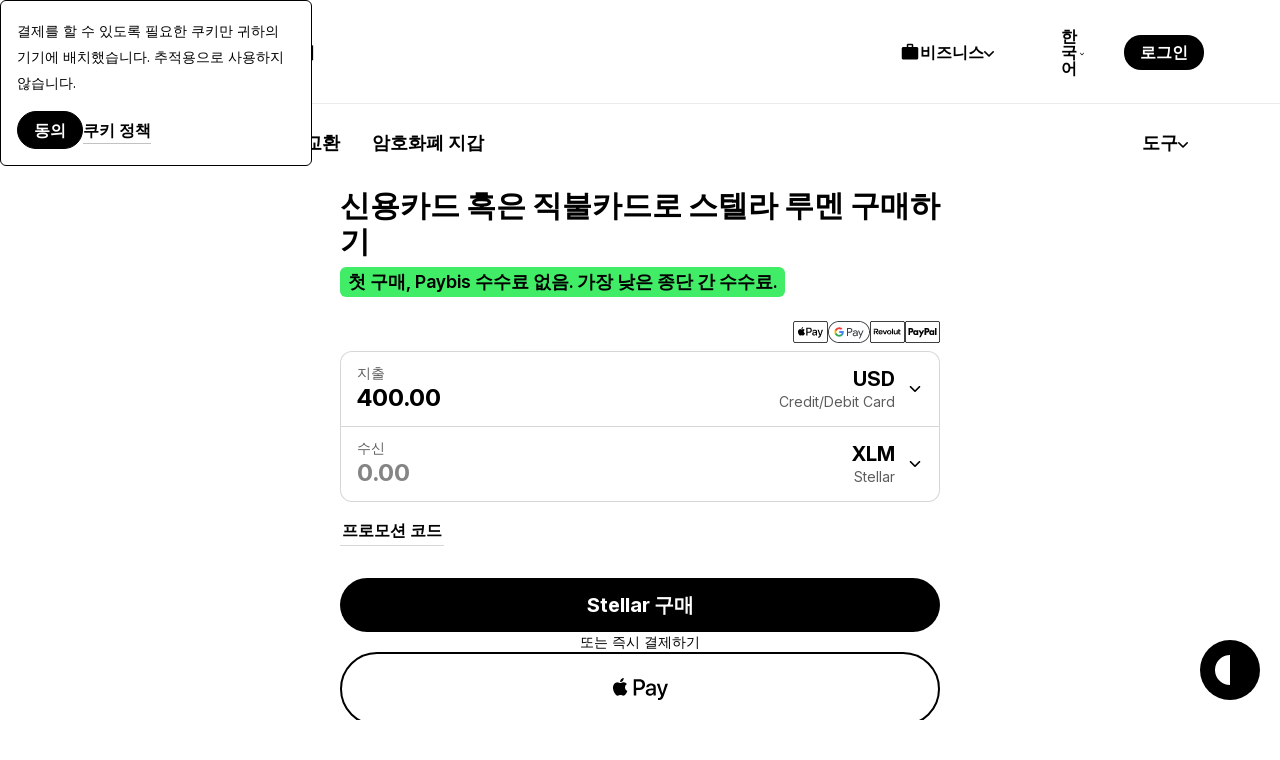

--- FILE ---
content_type: text/html; charset=UTF-8
request_url: https://paybis.com/ko/buy-stellar-lumens/
body_size: 53154
content:
<!DOCTYPE html><html
    dir="ltr"
    xmlns="http://www.w3.org/1999/xhtml"
    xml:lang="ko"
    lang="ko"
    prefix="og: https://ogp.me/ns#"
><head><meta charset="utf-8"/><meta http-equiv="content-type" content="text/html; charset=utf-8"/><meta name="viewport" content="width=device-width, initial-scale=1.0, maximum-scale=5.0"><meta name="google-site-verification" content="rlD4pNnDvGsZMBaxi0kKBwNo1oa4Jwmg6gjCrcvrPCA"/><meta name="wot-verification" content="fbccbd832ba80ab68c60"/><meta name="wot-verification" content="65c80cc66951dc4cef42"/><meta name="format-detection" content="telephone=no"><meta name="default-link" content="buy-bitcoin-with-credit-card"><meta name="apple-itunes-app" content="app-id=1584641245"><meta name="google-play-app" content="app-id=com.paybis"><meta name="theme-color" content="#a4a7e3"/><link rel="manifest" href="/site.webmanifest"><link rel="dns-prefetch" href="https://hexagon-analytics.com"/><link rel="dns-prefetch" href="https://www.google-analytics.com"/><link rel="dns-prefetch" href="https://cdn.siftscience.com"/><link rel="dns-prefetch" href="https://www.googletagmanager.com"/><link rel="dns-prefetch" href="https://sdk.nsureapi.com"/><link rel="dns-prefetch" href="https://apis.google.com"/><link rel="dns-prefetch" href="https://static.zdassets.com"/><link rel="dns-prefetch" href="https://cdn.mxpnl.com"/><link rel="preconnect" href="https://fonts.googleapis.com"><link rel="preconnect" href="https://fonts.gstatic.com" crossorigin><link
  rel="preload"
  as="style"
  href="https://fonts.googleapis.com/css2?family=Inter+Tight:ital,wght@0,100..900;1,100..900&family=Inter:ital,opsz,wght@0,14..32,100..900;1,14..32,100..900&display=swap"
  crossorigin="anonymous"
/><link
  rel="stylesheet"
  href="https://fonts.googleapis.com/css2?family=Inter+Tight:ital,wght@0,100..900;1,100..900&family=Inter:ital,opsz,wght@0,14..32,100..900;1,14..32,100..900&display=swap"
  media="print"
  onload="this.media='all'"
><noscript><link
    rel="stylesheet"
    href="https://fonts.googleapis.com/css2?family=Inter+Tight:ital,wght@0,100..900;1,100..900&family=Inter:ital,opsz,wght@0,14..32,100..900;1,14..32,100..900&display=swap"></noscript><style>
  @font-face {
    font-family: Inter fallback;
    src: local("Arial");
    size-adjust: 107.1194%;
    ascent-override: 90.4365%;
    descent-override: 22.518%;
    line-gap-override: 0%;
    font-style: normal;
    font-weight: 100 900
  }

  @font-face {
    font-family: Inter Tight fallback;
    src: local("Arial");
    size-adjust: 96.3855%;
    ascent-override: 100.5078%;
    descent-override: 25.0256%;
    line-gap-override: 0%;
    font-style: normal;
    font-weight: 100 900
  }
</style><link rel="icon" type="image/ico" href="https://cdn.paybis.com/resources/favicons/favicon.ico"/><link rel="icon" type="image/png" href="https://cdn.paybis.com/resources/favicons/favicon-16x16.png" sizes="16x16"><link rel="icon" type="image/png" href="https://cdn.paybis.com/resources/favicons/favicon-32x32.png" sizes="32x32"><link rel="icon" type="image/png" href="https://cdn.paybis.com/resources/favicons/android-chrome-192x192.png" sizes="192x192"><link rel="icon" type="image/png" href="https://cdn.paybis.com/resources/favicons/android-chrome-512x512.png" sizes="512x512"><link rel="apple-touch-icon" href="https://cdn.paybis.com/resources/favicons/apple-touch-icon.png"><link rel="mask-icon" href="https://cdn.paybis.com/resources/favicons/safari-pinned-tab.png" color="#a4a7e3"><script>window.siteVariant = [];</script><link rel="preload" as="script" crossorigin href="https://sdk.nsureapi.com/sdk.js"/><link
        rel="sitemap"
        type="application/xml"
        title="Sitemap"
        href="https://paybis.com/ko/sitemap.xml"
    /><title>신용카드 혹은 직불카드로 스텔라 루멘 구매하기 | Paybis</title><link rel="alternate" href="https://paybis.com/buy-stellar-lumens/" hreflang="x-default"><link rel="alternate" href="https://paybis.com/ar/buy-stellar-lumens/" hreflang="ar"><link rel="alternate" href="https://paybis.com/ko/buy-stellar-lumens/" hreflang="ko"><link rel="alternate" href="https://paybis.com/pt/buy-stellar-lumens/" hreflang="pt"><link rel="alternate" href="https://paybis.com/de/buy-stellar-lumens/" hreflang="de"><link rel="alternate" href="https://paybis.com/fr/buy-stellar-lumens/" hreflang="fr"><link rel="alternate" href="https://paybis.com/it/buy-stellar-lumens/" hreflang="it"><link rel="alternate" href="https://paybis.com/es/buy-stellar-lumens/" hreflang="es"><link rel="alternate" href="https://paybis.com/ru/buy-stellar-lumens/" hreflang="ru"><link rel="alternate" href="https://paybis.com/buy-stellar-lumens/" hreflang="en"><link rel="alternate" href="https://paybis.com/uk/buy-stellar-lumens/" hreflang="en-gb"><link rel="stylesheet" crossorigin href="/vite/assets/common-DPB3rPVw.css"><link rel="modulepreload" href="[data-uri]"><script type="module" crossorigin src="/vite/assets/common-OxZjF1RQ.js"></script><script src="/vite/registerSW.js" defer></script><meta name="description" content="15분 만에 신용카드 혹은 직불카드로 스텔라 루멘 구매하기. 완벽한 고객 경험 및 24시간 실시간 고객 서비스로 수백만 명의 사랑을 받은 서비스입니다."><meta property="user-country" content="US"><meta property="og:image" content="https://paybis.com/resources/social-preview.v2.png"><meta name="twitter:card" content="https://paybis.com/resources/social-preview.v2.png"><link href="https://paybis.com/ko/buy-stellar-lumens/" rel="canonical"><script>window.LOCAL_HOST_PATH = "https://paybis.com";window.SENTRY_DSN = "https://200f249c19154d2498fadb984864e929@sentry.infra.techhub.cloud/19";window.SEO_PRICES_API_URL = "https://seo-prices.paybis.com";window.SEO_API_WS_URL = "wss://ws.paybis.com/rates_v2";window.CARD_ENTRY_URL = "https://cardentry-api.paybis.com";window.CARD_PAYMENT_FRONT_URL = "https://cp.paybis.com";window.SUMSUB_API_URL = "https://api.sumsub.com";window.PROCESSING_API_URL = "https://api.paybis.com";window.WORLDPAY_CHALLENGE_URL = "https://centinelapi.cardinalcommerce.com/V2/Cruise/StepUp";window.WORLDPAY_DDC_URL = "https://centinelapi.cardinalcommerce.com/V2/Cruise/Collect";window.GOOGLE_PAY_PUBLIC_KEY = "BNF32UszuqJpSEufpUYH6EDv7CMQh+WzCnLFnw2afQyefuG6PzVQ6Y3TtvBQ90FSA9cq+ZZZH/K/FBdZrwG6x3g=";window.GOOGLE_PAY_MERCHANT_ID = "BCR2DN4TU3ZLF2ZM";window.GOOGLE_PAY_MERCHANT_NAME = "Paybis Poland Sp. z o.o.";window.GOOGLE_PAY_MERCHANT_COUNTRY_CODE = "PL";window.GOOGLE_PAY_ENV = "PRODUCTION";window.DEPLOYMENT_ENV = "prod";window.VUE_APP_AUTH_SERVICE_PUBLIC_URL = "https://paybis.com";window.WEB_WALLETS_API_HOST = "https://api.paybis.com";window.VUE_APP_RECAPTCHA_SITEKEY = "6Lcx1-IfAAAAAOc9Bns64FQygICtcUMQXoCAVomZ";window.SALES_FUNNEL_TRANSACTION_REFRESH_TIMEOUT = "10";window.PAYBIS_API_HOST = "https://api.paybis.com";window.BUSINESS_ACCOUNT_PRODUCT_ID = "4557dfae-f30f-466e-94c6-49d5fe00dba3";window.NSURE_APP_ID = "RQ3WE8R1XF1XN9EM";window.NSURE_SCRIPT_URL = "https://sdk.nsureapi.com/sdk.js";window.YOUTUBE_API_CHANNEL_ID = "UCccAaghY8ajWo4IEGjFay1Q";window.FRONT_CDN_HOST = "cdn.paybis.com";window.PAYBIS_ICONS_BASE_URL = "https://cdn.paybis.com/shared/icons";window.TRUSTLY_URL = "https://trustly.one";window.ONRAMP_PARTNER_ID_FRONT = "c539227d-8ddd-41f8-9f87-52d049d6ef50";window.WIDGET_API_URL = "https://widget-api.paybis.com";window.AFFILIATE_API_URL = "https://affiliate-api.paybis.com";window.CHECKOUT_RISK_JS_V2_1_SCRIPT_URL = "https://risk.checkout.com/cdn/risk/2.1/risk.js";window.CHECKOUT_RISK_JS_V2_1_INTEGRITY = "sha384-JS/Q0U1PlEbjK05xn23jCiI9IGUnrXO4HmTcz+sEA6z+n4qfKYfPIzm1Knev67+G";window.PAYBIS_FRONT_URL = "https://paybis-front.prod.paybis.com";window.__ASSET_JSON_PATH = "https://cdn.paybis.com/assets/v2/mainnet-assets.json";window.AUTHENTICATION_INTERNAL_API_URL = "https://h1xgj3wi09.execute-api.us-east-1.amazonaws.com/prod";window.RELEASE = "2025-23-36";</script><style>.breadcrumbs.dark{border-bottom:1px solid #ffffff29}.breadcrumbs.page-section{--section-padding:24px}@media screen and (width>=1280px){.breadcrumbs.page-section{--section-padding:24px 77px}}.breadcrumbs__wrapper{align-items:center;gap:4px;display:flex}.breadcrumbs__wrapper-icon{text-decoration:none;display:flex}.breadcrumbs__wrapper-text{color:var(--color-base);text-decoration:none;display:flex}.breadcrumbs__wrapper-text:before{content:"•";text-align:center;width:24px;height:24px;color:var(--color-base);margin-right:4px;display:inline-block}</style><style>.cta{background-image:url(/vite/assets/bg-mobile-jDLrEoT8.svg);background-position:50%;background-repeat:no-repeat;background-color:var(--color-base-0);flex-direction:column;gap:48px;padding:168px 24px;display:flex}@media screen and (width>=1280px){.cta{background-image:url(/vite/assets/bg-B6jzRibU.svg);gap:64px;padding:240px 78px}}.cta-header{text-align:center;max-width:672px;margin:0 auto}.cta-header__desc{color:var(--color-base-64);margin-top:16px}@media screen and (width>=1280px){.cta-header__desc{margin-top:24px}}.cta__button{margin:0 auto;text-decoration:none}</style><style>.affiliate-program-block{flex-direction:column;gap:12px;max-width:600px;margin:0 auto;display:flex}@media screen and (width>=1280px){.affiliate-program-block{flex-direction:row;max-width:none;margin:0}}.affiliate-program-block .button{margin-top:32px;text-decoration:none;display:inline-block}.affiliate-title{margin-bottom:16px}.affiliate-desc{color:var(--color-base-64);margin-bottom:64px}.affiliate-card{background-color:var(--color-base-0);border-radius:24px;width:100%;padding:24px}@media screen and (width>=482px){.affiliate-card{padding:48px 24px}}@media screen and (width>=1280px){.affiliate-card{padding:48px}}.affiliate-image-card{border-radius:24px;width:100%;overflow:hidden}.affiliate-image-card img{width:100%}</style><style>.paybis-blog-posts{text-align:center}.paybis-blog-posts__title{border-bottom:1px solid var(--color-base-8);padding-bottom:16px}.paybis-blog-posts__list{grid-template-columns:100%;justify-content:center;row-gap:32px;display:grid}@media screen and (width>=1280px){.paybis-blog-posts__list{-moz-column-gap:24px;grid-template-columns:repeat(3,1fr);column-gap:24px}}.paybis-blog-posts__cta{flex-direction:column;align-items:center;display:flex}.paybis-blog-posts .post-item{color:var(--color-base);border-bottom:1px solid var(--color-base-8);gap:12px;padding-bottom:16px;text-decoration:none;display:flex}@media screen and (width>=1280px){.paybis-blog-posts .post-item{gap:24px}}.paybis-blog-posts .post-item:hover{color:var(--color-base-48)}.paybis-blog-posts .post-item>img{object-fit:cover;object-position:center;border-radius:12px}.paybis-blog-posts .post-item__title{text-align:start;font-weight:600}.paybis-blog-posts .post-item__title>svg{color:var(--color-primary);margin-top:8px;display:block}</style><style>@media screen and (width<=1279px){.page-section.unlock-power{--section-max-width:100%}}.unlock-power{text-align:center}.unlock-power__body{flex-direction:column;align-self:center;gap:24px;width:100%;display:flex}.unlock-power__slider{scrollbar-width:none;gap:12px;margin:0 -24px;padding:0 24px;transition:transform .5s;display:flex;overflow:auto}.unlock-power__block{background-color:var(--color-base-16);border-radius:24px;flex-direction:column;flex:1;align-items:flex-start;gap:12px;min-width:312px;min-height:432px;padding:24px 24px 0;display:flex}@media screen and (width>=1280px){.unlock-power__block{min-height:540px}}.unlock-power__block-title{text-align:left}.unlock-power__block-header{justify-content:space-between;align-items:center;width:100%;display:flex}.unlock-power__block-desc{color:var(--color-base-64);text-align:left;margin-bottom:12px}.unlock-power__block-img{width:100%;max-width:max-content;margin:auto auto 0;overflow:hidden}.unlock-power__block-picture{margin:auto auto 0}.unlock-power__block--inactive{padding-bottom:24px}.unlock-power__block-link{border:1px solid #0000}.unlock-power__block--inactive .unlock-power__block-link{pointer-events:none;color:var(--color-base-64);border:1px solid var(--color-base-64);background-color:#0000}</style><style>.mobile-app{text-align:center;justify-items:center}.mobile-app__store{height:50px}.mobile-app__qr{width:192px;height:192px}</style><style>.crypto-trends__title{text-align:center}.crypto-trends__body{flex-direction:column;gap:12px;display:flex}@media screen and (width>=1280px){.crypto-trends__body{flex-direction:row}}.crypto-trends-block{border-radius:24px;flex-direction:column;flex:1;justify-content:space-between;gap:16px;min-height:534px;padding:24px;display:flex}@media screen and (width>=1280px){.crypto-trends-block{min-height:554px}}.crypto-trends-block__title{margin-bottom:8px;font-size:24px;line-height:32px}.crypto-trends-block__description{color:var(--color-base-64);display:inline-block}.crypto-trends-block__item:not(:last-child){border-bottom:1px solid var(--color-base-8)}.crypto-trends-block--type--best{background-color:#90d49329}.crypto-trends-block--type--worst{background-color:#d4979029}.crypto-trends-block--type--popular{background-color:var(--color-base-4)}.crypto-trends-item{align-items:flex-start;gap:12px;padding:16px 0 12px;display:flex}.crypto-trends-item__icon{background-color:var(--color-base-4);border-radius:50%;width:32px;height:32px}.crypto-trends-item__title{transition:color .15s}.crypto-trends-item--clickable:hover .crypto-trends-item__title{color:var(--color-base-48)}.crypto-trends-item__wrapper{flex:1}.crypto-trends-item--clickable{cursor:pointer}.crypto-info{justify-content:space-between;align-items:center;display:flex}.crypto-info__percent,.crypto-info__price{font-size:16px;line-height:24px}@media screen and (width>=1280px){.crypto-info__percent,.crypto-info__price{font-size:18px;line-height:26px}}.crypto-info__percent--positive{color:var(--color-green)}.crypto-info__percent--negative{color:var(--color-red)}</style><style>.loading .crypto-trends__title{width:100%;max-width:450px;height:40px;margin-left:auto;margin-right:auto}.loading .crypto-trends__wrapper{flex-direction:column;gap:12px;display:flex}@media screen and (width>=1280px){.loading .crypto-trends__wrapper{flex-direction:row}}.loading .crypto-trends-block{flex:1;min-width:312px;min-height:534px}@media screen and (width>=1280px){.loading .crypto-trends-block{min-width:unset;min-height:554px}}.loading.crypto-trends .crypto-trends-block:after{border-radius:24px}</style><style>.licenses-block__header{text-align:center;border-bottom:1px solid var(--color-base-8);padding-bottom:24px}.licenses-table{flex-direction:column;gap:24px;width:100%;display:flex}.licenses-table__item{flex-direction:column;gap:16px;display:flex}@media screen and (width>=1280px){.licenses-table__item{flex-direction:row}}.license-table__country{width:31px;height:24px}.license-table__info{justify-content:space-between;align-items:center;gap:0 16px;width:100%;display:flex}.license-table__name{color:var(--white-64)}.license-table__number{text-align:right;color:var(--white)}</style><style>.feature-wrapper{grid-gap:32px;max-width:1016px;margin:0 auto;display:grid}@media screen and (width>=1280px){.feature-wrapper{grid-gap:48px 32px;grid-template-columns:repeat(3,1fr)}}.feature-item{text-align:center;flex-direction:column;align-items:center;gap:8px;width:100%;display:flex}.feature-item__icon{margin-bottom:16px}.feature-item__desc{color:var(--color-base-48)}.feature-item__desc a{color:var(--color-base-48);border-bottom:1px solid var(--color-base-48);text-decoration:none}</style><style>.solution-in-numbers-wrapper,.solution-in-numbers-body{flex-direction:column;gap:12px;display:flex}@media screen and (width>=1280px){.solution-in-numbers-wrapper,.solution-in-numbers-body{flex-direction:row}}.solution-in-numbers-items-wrapper{flex-direction:column;flex:50%;gap:12px;display:flex}.solution-in-numbers-item{background-color:var(--color-base-16);background-position:bottom;background-repeat:no-repeat;background-size:auto;border-radius:24px;flex-direction:column;flex:1;min-height:308px;padding:24px;display:flex}@media screen and (width>=1280px){.solution-in-numbers-item{background-size:contain}}.solution-in-numbers-item__info{font-size:48px;line-height:56px}.solution-in-numbers-item small{color:var(--color-base-64)}#happy-users{background-image:url(/vite/assets/happy-users-g_t9AhVf.png);background-position:50%;background-size:cover;flex:50%;min-height:628px}@media screen and (width>=1280px){#happy-users{padding:48px}}@supports (background-image:url(@kanoAssets/images/solution-in-numbers/happy-users.webp)){#happy-users{background-image:url(/vite/assets/happy-users-XDuXSsxY.webp)}}#crypto-currency{background-image:url(/vite/assets/crypto-currency-BILk7g4_.svg);background-position-x:0}#fiat-currency{background-image:url(/vite/assets/fiat-currency-U3lDK3Nw.svg)}#countries{background-image:url(/vite/assets/countries-mobile-DSt8zVbL.svg)}@media screen and (width>=1280px){#countries{background-image:url(/vite/assets/countries-C5fzJ0Z0.svg)}}#payment-methods{background-image:url(/vite/assets/payment-methods-jHzpvcVK.svg);background-position-x:0}</style><style>.page-section.get-started{background-color:var(--color-base-4)}@media screen and (width<=1279px){.page-section.get-started{--section-max-width:100%}}.get-started{align-items:center}.get-started-body{flex-direction:column;align-self:center;gap:24px;width:100%;display:flex}.get-started-slider{scrollbar-width:none;gap:12px;margin:0 -24px;padding:0 24px;transition:transform .5s;display:flex;overflow:auto}.get-started-slider-item{background-color:var(--color-base-0);background-position:bottom;background-repeat:no-repeat;background-size:auto;border-radius:24px;flex-direction:column;flex:1;min-height:342px;padding:24px;display:flex}@media screen and (width<=1279px){.get-started-slider-item{min-width:312px}}@media screen and (width>=1280px){.get-started-slider-item{min-height:360px}}.get-started-slider-item--soon{border:1px solid var(--color-base-8);background-color:#0000}.get-started-slider-item__header{justify-content:space-between;align-items:start;display:flex}.get-started-slider-item__soon-label{background-color:var(--color-base);color:var(--color-base-0);border-radius:120px;padding:2px 12px;font-family:Inter Tight,Inter Tight fallback,sans-serif;font-size:18px;font-weight:600;line-height:26px}.get-started-slider-item__info{color:var(--color-base-48);margin-top:16px}.get-started-slider-item a{display:contents}.get-started-slider-item__qr{max-width:140px;margin:64px auto 24px}.get-started-slider-item__icon{width:182px;height:54px;margin:78px auto 0}.get-started-footer{flex-direction:column;align-items:center;gap:16px;display:flex}.get-started-footer__text{max-width:var(--section-heading-max-width);text-align:center;color:var(--color-base-48)}.get-started-footer__button{text-decoration:none}#sign-up{background-image:url("data:image/svg+xml,%3csvg%20width='273'%20height='188'%20viewBox='0%200%20273%20188'%20fill='none'%20xmlns='http://www.w3.org/2000/svg'%3e%3cg%20clip-path='url(%23clip0_6625_150616)'%3e%3cpath%20d='M24%2061.6016C24%2048.3467%2034.7452%2037.6016%2048%2037.6016H319.749C333.004%2037.6016%20343.749%2048.3467%20343.749%2061.6016V319.602H24V61.6016Z'%20fill='white'/%3e%3cpath%20d='M48%2038.1016H319.749C332.728%2038.1016%20343.249%2048.6229%20343.249%2061.6016V319.102H24.5V61.6016C24.5%2048.6229%2035.0213%2038.1016%2048%2038.1016Z'%20stroke='black'%20stroke-opacity='0.08'/%3e%3crect%20x='48'%20y='149.602'%20width='157'%20height='7'%20rx='3.5'%20fill='black'%20fill-opacity='0.08'/%3e%3crect%20x='48'%20y='61.6016'%20width='72'%20height='16'%20rx='8'%20fill='black'%20fill-opacity='0.08'/%3e%3crect%20x='48'%20y='163.602'%20width='80'%20height='7'%20rx='3.5'%20fill='black'%20fill-opacity='0.08'/%3e%3cellipse%20cx='226.195'%20cy='37.6'%20rx='37.6176'%20ry='37.6'%20fill='%2340EC66'/%3e%3cpath%20d='M213.607%2050.9146C212.933%2050.9146%20212.356%2050.6745%20211.876%2050.1943C211.396%2049.7141%20211.156%2049.1373%20211.156%2048.4639V26.7319C211.156%2026.0585%20211.396%2025.4817%20211.876%2025.0015C212.356%2024.5213%20212.933%2024.2812%20213.607%2024.2812H238.782C239.456%2024.2812%20240.033%2024.5213%20240.513%2025.0015C240.993%2025.4817%20241.233%2026.0585%20241.233%2026.7319V48.4639C241.233%2049.1373%20240.993%2049.7141%20240.513%2050.1943C240.033%2050.6745%20239.456%2050.9146%20238.782%2050.9146H213.607ZM213.607%2048.9461H238.782C238.903%2048.9461%20239.013%2048.8959%20239.113%2048.7957C239.214%2048.6951%20239.264%2048.5846%20239.264%2048.4639V26.7319C239.264%2026.6113%20239.214%2026.5007%20239.113%2026.4002C239.013%2026.2999%20238.903%2026.2498%20238.782%2026.2498H213.607C213.486%2026.2498%20213.376%2026.2999%20213.276%2026.4002C213.175%2026.5007%20213.125%2026.6113%20213.125%2026.7319V48.4639C213.125%2048.5846%20213.175%2048.6951%20213.276%2048.7957C213.376%2048.8959%20213.486%2048.9461%20213.607%2048.9461ZM221.492%2045.0396C221.826%2045.0396%20222.105%2044.927%20222.33%2044.702C222.555%2044.4772%20222.668%2044.198%20222.668%2043.8646C222.668%2043.5311%20222.555%2043.252%20222.33%2043.0272C222.105%2042.8021%20221.826%2042.6896%20221.492%2042.6896H216.79C216.457%2042.6896%20216.177%2042.8021%20215.952%2043.0272C215.727%2043.252%20215.615%2043.5311%20215.615%2043.8646C215.615%2044.198%20215.727%2044.4772%20215.952%2044.702C216.177%2044.927%20216.457%2045.0396%20216.79%2045.0396H221.492ZM230.191%2038.4294L228.784%2037.0226C228.551%2036.7896%20228.275%2036.6746%20227.958%2036.6775C227.64%2036.6806%20227.365%2036.8036%20227.132%2037.0465C226.915%2037.2796%20226.805%2037.5548%20226.802%2037.8721C226.799%2038.1893%20226.914%2038.4645%20227.147%2038.6977L229.332%2040.882C229.578%2041.1262%20229.865%2041.2483%20230.192%2041.2483C230.52%2041.2483%20230.806%2041.1262%20231.05%2040.882L236.566%2035.3686C236.799%2035.1354%20236.919%2034.8626%20236.924%2034.5504C236.929%2034.2381%20236.81%2033.9604%20236.566%2033.7173C236.323%2033.4745%20236.044%2033.353%20235.729%2033.353C235.413%2033.353%20235.134%2033.4745%20234.89%2033.7173L230.191%2038.4294ZM221.492%2038.7729C221.826%2038.7729%20222.105%2038.6604%20222.33%2038.4353C222.555%2038.2105%20222.668%2037.9314%20222.668%2037.5979C222.668%2037.2645%20222.555%2036.9854%20222.33%2036.7605C222.105%2036.5355%20221.826%2036.4229%20221.492%2036.4229H216.79C216.457%2036.4229%20216.177%2036.5355%20215.952%2036.7605C215.727%2036.9854%20215.615%2037.2645%20215.615%2037.5979C215.615%2037.9314%20215.727%2038.2105%20215.952%2038.4353C216.177%2038.6604%20216.457%2038.7729%20216.79%2038.7729H221.492ZM221.492%2032.5063C221.826%2032.5063%20222.105%2032.3937%20222.33%2032.1686C222.555%2031.9438%20222.668%2031.6647%20222.668%2031.3313C222.668%2030.9978%20222.555%2030.7187%20222.33%2030.4939C222.105%2030.2688%20221.826%2030.1563%20221.492%2030.1563H216.79C216.457%2030.1563%20216.177%2030.2688%20215.952%2030.4939C215.727%2030.7187%20215.615%2030.9978%20215.615%2031.3313C215.615%2031.6647%20215.727%2031.9438%20215.952%2032.1686C216.177%2032.3937%20216.457%2032.5063%20216.79%2032.5063H221.492Z'%20fill='%231F1F1F'/%3e%3c/g%3e%3cdefs%3e%3cclipPath%20id='clip0_6625_150616'%3e%3crect%20width='273'%20height='188'%20fill='white'/%3e%3c/clipPath%3e%3c/defs%3e%3c/svg%3e");background-position:100% 100%}#get-card{background-image:url(/vite/assets/card-fy1SDCCO.svg)}#invest{background-image:url(/vite/assets/invest-BCTCtqDS.svg);background-position:100% 100%}</style><style>#price,#price-history,#what-if,#growth-table,#convert,#popular,#prices,#how-to,#crypto-trends,#what-can-you-do,#popular-faq,#other-cryptos,#learn,#resources,#reviews{scroll-margin-top:69px}@media screen and (width>=1280px){#price,#price-history,#what-if,#growth-table,#convert,#popular,#prices,#how-to,#crypto-trends,#what-can-you-do,#popular-faq,#other-cryptos,#learn,#resources,#reviews{scroll-margin-top:79px}}.navigation{border-bottom:1px solid var(--color-base-8);background-color:var(--color-base-0);z-index:3;justify-content:center;padding:0 24px;display:flex;position:-webkit-sticky;position:sticky;top:0}@media screen and (width>=1280px){.navigation{padding:0 76px}}.navigation-container{white-space:nowrap;flex:1;justify-content:space-between;align-items:center;gap:24px;max-width:1400px;padding:16px 0;display:flex;overflow-x:auto}@media screen and (width>=1280px){.navigation-container{padding:20px 0}}.navigation-wrapper{align-items:center;gap:24px;display:flex}.navigation-wrapper__item{cursor:pointer;color:var(--color-base);font-family:Inter Tight,Inter Tight fallback,sans-serif;font-weight:600;text-decoration:none;transition:all .2s}@media screen and (width>=1280px){.navigation-wrapper__item{font-size:18px;line-height:26px}}.navigation-wrapper__item:hover{color:var(--color-base-48)}.navigation-wrapper__item.active{color:var(--color-primary)}.navigation__button{text-decoration:none}</style><script type="module" crossorigin src="/vite/assets/navigation-Bey5T30v.js"></script><style>.blog-and-resources h2{text-align:center}.blog-and-resources-wrapper{flex-direction:column;gap:12px;display:flex}@media screen and (width>=1280px){.blog-and-resources-wrapper{flex-direction:row}}.blog-and-resources-block{border-radius:24px;flex:1;padding:24px 16px}@media screen and (width>=768px){.blog-and-resources-block{padding:48px 24px}}@media screen and (width>=1280px){.blog-and-resources-block{padding:48px 48px 67px}}.blog-and-resources-block--video-guid{background-color:var(--color-base-0);background-image:url(/vite/assets/video-guild-background-ACWd-192.png);background-position:calc(100% - 16px) calc(100% - 24px);background-repeat:no-repeat;min-height:393px}@media screen and (width>=1280px){.blog-and-resources-block--video-guid{background-position:calc(100% - 48px) calc(100% - 48px);min-height:417px}}@supports (background-image:url(@kanoAssets/images/blog-and-resources/video-guild-background.webp)){.blog-and-resources-block--video-guid{background-image:url([data-uri])}}.blog-and-resources-block--crypto-guides{background-color:var(--color-secondary-12)}.blog-and-resources-block a{text-decoration:none}.blog-and-resources-block__title{color:var(--color-base);flex-direction:column;gap:12px;transition:color .3s;display:inline-flex}.blog-and-resources-block__title--link:hover,.blog-and-resources-block__title--link:focus{color:var(--color-base-48)}.blog-and-resources-block__list{flex-direction:column;gap:6px;margin-top:24px;display:flex}@media screen and (width>=1280px){.blog-and-resources-block__list{margin-top:32px}}.blog-and-resources-item{background-color:var(--color-base-0);color:var(--color-base);border-radius:12px;justify-content:space-between;align-items:center;gap:12px;padding:12px;font-size:16px;line-height:24px;text-decoration:none;transition:color .3s;display:flex}@media screen and (width>=1280px){.blog-and-resources-item{padding:12px 16px;font-size:18px;line-height:26px}}.blog-and-resources-item svg{flex-shrink:0}.blog-and-resources-item:hover,.blog-and-resources-item:focus{color:var(--color-primary)}</style><script type="module" crossorigin src="/vite/assets/fallback-CXhHQp7n.js"></script><script type="module" crossorigin src="/vite/assets/sentry-ignore-config-_JV0l90V.js"></script><script type="module" crossorigin src="/vite/assets/PaginationModel-Ux_kjsye.js"></script><script type="module" crossorigin src="/vite/assets/UrlHelper-C8wzWvcj.js"></script><script type="module" crossorigin src="/vite/assets/sentry-CxsLtj8X.js"></script><script type="module" crossorigin src="/vite/assets/errors-handling-Dik7fx8g.js"></script><script type="module" crossorigin src="/vite/assets/cdnHelper-B4MusqK6.js"></script><script type="module" crossorigin src="/vite/assets/numberFormatter-D0mv7owU.js"></script><script type="module" crossorigin src="/vite/assets/authentication-5UGCLdTI.js"></script><script type="module" crossorigin src="/vite/assets/simpleList-DtM60XzU.js"></script><script type="module" crossorigin src="/vite/assets/helper-CAtFFrS2.js"></script><script type="module" crossorigin src="/vite/assets/index-Z-nTzoci.js"></script><script type="module" crossorigin src="/vite/assets/cryptoPriceWS-Dy4lCAnq.js"></script><script type="module" crossorigin src="/vite/assets/other-cryptocurrencies-list-WRPDN1XK.js"></script><style>.sales-funnel-paragraph[data-v-4d3370e5]{text-align:center;font-size:16px;line-height:1.5}.sales-funnel-paragraph.is-small[data-v-4d3370e5]{font-size:14px;line-height:1.29}.sales-funnel-paragraph.is-bold[data-v-4d3370e5]{font-family:Graphik-Semibold,Arial Bold,Arial,sans-serif}.sales-funnel-subtitle[data-v-05232c62]{text-align:center;margin-bottom:4px;font-family:Graphik-Semibold,Arial Bold,Arial,sans-serif;font-size:20px;line-height:1.4}@media screen and (width>=1000px){.sales-funnel-subtitle[data-v-05232c62]{margin-bottom:8px}}.sales-funnel-wrapper[data-v-fdca7b3f]{width:100%;padding:24px 16px;position:relative}.sales-funnel-wrapper.is-widget[data-v-fdca7b3f]{max-width:100%}.sales-funnel-wrapper__container[data-v-fdca7b3f]{background-color:#fff;border-radius:10px;width:672px;max-width:100%;margin:0 auto}.sales-funnel-wrapper__header[data-v-fdca7b3f]{border-radius:10px 10px 0 0}.sales-funnel-wrapper.has-warning .sales-funnel-wrapper__header[data-v-fdca7b3f],.sales-funnel-wrapper.has-warning .sales-funnel-wrapper__status[data-v-fdca7b3f]{background-color:#e73c401a}.sales-funnel-wrapper.has-success .sales-funnel-wrapper__header[data-v-fdca7b3f],.sales-funnel-wrapper.has-success .sales-funnel-wrapper__status[data-v-fdca7b3f]{background-color:#47a1361a}.sales-funnel-wrapper.has-notice .sales-funnel-wrapper__header[data-v-fdca7b3f],.sales-funnel-wrapper.has-notice .sales-funnel-wrapper__status[data-v-fdca7b3f]{background-color:#f5f5f5}.sales-funnel-wrapper__status[data-v-fdca7b3f]{text-align:center;padding:0 16px 10px;font-family:Graphik-Semibold,Arial Bold,Arial,sans-serif;font-size:14px;line-height:1.29}.sales-funnel-wrapper.has-warning .sales-funnel-wrapper__status[data-v-fdca7b3f]{color:#e73c40}.sales-funnel-wrapper.has-success .sales-funnel-wrapper__status[data-v-fdca7b3f]{color:#47a136}.sales-funnel-wrapper__body[data-v-fdca7b3f]{width:448px;max-width:100%;margin:0 auto;padding:24px 16px}.sales-funnel-wrapper__body[data-v-fdca7b3f] .auth-app__inner,.sales-funnel-wrapper__body[data-v-fdca7b3f] .auth-app__body{padding:0}.sales-funnel-wrapper.has-bottom-space .sales-funnel-wrapper__body[data-v-fdca7b3f]{padding-bottom:40px}.sales-funnel-wrapper__footer-main[data-v-fdca7b3f]{background-color:#f5f5f5;border-radius:0 0 10px 10px}.sales-funnel-wrapper__subfooter[data-v-fdca7b3f]{padding:8px 16px 24px}.sales-funnel-wrapper__postfix[data-v-fdca7b3f]{text-align:center;margin-top:16px;font-size:14px;line-height:1.14}.sales-funnel-wrapper__postfix-compliance[data-v-fdca7b3f]{max-width:672px;margin:0 auto;padding-bottom:8px}.sales-funnel-wrapper__infobox[data-v-fdca7b3f]{color:#fff;background-color:#0003;border-radius:6px;width:672px;max-width:100%;font-size:14px;line-height:1.29}.sales-funnel-wrapper__infobox[data-v-fdca7b3f]:before{content:"";speak:none;font-variant:normal;text-transform:none;-webkit-font-smoothing:antialiased;-moz-osx-font-smoothing:grayscale;font-size:16px;font-style:normal;font-weight:400;line-height:1;position:absolute;top:17px;left:16px;font-family:icomoon!important}[dir=rtl] .sales-funnel-wrapper__infobox[data-v-fdca7b3f]:before{right:16px;left:unset}@media screen and (width<=999px){.sales-funnel-wrapper__infobox[data-v-fdca7b3f]{margin:16px auto 0;padding:16px 16px 16px 44px;position:relative}[dir=rtl] .sales-funnel-wrapper__infobox[data-v-fdca7b3f]{padding:16px 44px 16px 16px}}@media screen and (width>=1000px){.sales-funnel-wrapper[data-v-fdca7b3f]{width:calc(60vw + 22rem);margin:0 auto;padding:64px 0 80px}.sales-funnel-wrapper__status[data-v-fdca7b3f]{text-align:center;padding:10px 16px;font-family:Graphik-Semibold,Arial Bold,Arial,sans-serif;font-size:14px;line-height:1.29}.sales-funnel-wrapper__body[data-v-fdca7b3f]{max-width:416px;margin:0 auto;padding:32px 0}.sales-funnel-wrapper.has-bottom-space .sales-funnel-wrapper__body[data-v-fdca7b3f]{padding-bottom:64px}.sales-funnel-wrapper__body-wide[data-v-fdca7b3f]{padding:36px 0 24px}.sales-funnel-wrapper__subfooter[data-v-fdca7b3f]{padding:0 40px 40px}.sales-funnel-wrapper__postfix[data-v-fdca7b3f]{margin-top:24px}.sales-funnel-wrapper__infobox[data-v-fdca7b3f]{width:calc(10vw + 2rem);max-width:160px;padding:48px 16px 32px;position:absolute;top:64px;right:0}[dir=rtl] .sales-funnel-wrapper__infobox[data-v-fdca7b3f]{left:0;right:unset}}@media screen and (width>=1360px){.sales-funnel-wrapper[data-v-fdca7b3f]{width:73rem}.sales-funnel-wrapper__infobox[data-v-fdca7b3f]{right:0}}</style><style>.fade-enter-active[data-v-5ed673a3]{transition:opacity 1s}.fade-enter[data-v-5ed673a3]{opacity:.2}.fade-leave-active[data-v-5ed673a3]{display:none}</style><style>.page-section.other-cryptocurrencies{background-color:var(--color-base-4)}.other-cryptocurrencies-body{flex-direction:column;gap:32px;display:flex}.other-cryptocurrencies-wrapper{gap:12px;display:grid}@media screen and (width>=1280px){.other-cryptocurrencies-wrapper{grid-template-rows:repeat(4,auto);grid-template-columns:repeat(4,1fr);display:grid}}.other-cryptocurrencies-block{border:1px solid var(--color-base-8);color:inherit;border-radius:12px;flex-direction:column;padding:24px;text-decoration:none;display:flex}.other-cryptocurrencies-block__wrapper{justify-content:space-between;align-items:center;gap:16px;margin-bottom:16px;display:flex}.other-cryptocurrencies-block__icon{border-radius:50%;width:40px;height:40px}.other-cryptocurrencies-block__title{transition:color .15s}.other-cryptocurrencies-block__subtitle,.other-cryptocurrencies-block:hover .other-cryptocurrencies-block__title,.other-cryptocurrencies-block:focus .other-cryptocurrencies-block__title{color:var(--color-base-48)}.other-cryptocurrencies-info{flex-direction:column;align-items:flex-end;display:flex}.other-cryptocurrencies-info__percentage{font-size:16px;line-height:24px}@media screen and (width>=1280px){.other-cryptocurrencies-info__percentage{font-size:18px;line-height:26px}}.other-cryptocurrencies-info__percentage--positive{color:var(--color-green)}.other-cryptocurrencies-info__percentage--negative{color:var(--color-red)}.other-cryptocurrencies-button{background-color:#0000;width:fit-content;margin:0 auto;display:block}.other-cryptocurrencies-button:hover,.other-cryptocurrencies-button:focus{background-color:var(--color-primary)}@media screen and (width>=1280px){.other-cryptocurrencies-button{display:none}}@media screen and (width<=1279px){.other-cryptocurrencies-wrapper>:nth-child(n+7){display:none}}.other-cryptocurrencies--full-list .other-cryptocurrencies-wrapper>:nth-child(n+7){display:block}</style><script type="module" crossorigin src="/vite/assets/FreezeBody-B4swps0w.js"></script><style>.wcyd{justify-items:center}.wcyd--primary.page-section{background-color:var(--color-secondary-12)}.wcyd__header{text-align:center;flex-direction:column;align-items:center;width:100%;max-width:600px;display:flex}@media screen and (width>=1280px){.wcyd__header{max-width:672px}}.wcyd__icon{background-color:var(--color-primary);border-radius:50%;width:64px;height:64px;margin-bottom:16px;padding:20px}@media screen and (width>=1280px){.wcyd__icon{width:80px;height:80px}}.wcyd__subtitle{color:var(--color-base-48);margin-top:8px}.wcyd-groups{grid-gap:12px;grid-template-columns:100%;width:100%;display:grid}@media screen and (width>=1280px){.wcyd-groups{grid-template-columns:1fr 1fr}}.wcyd-group{grid-template-rows:-webkit-max-content auto;grid-gap:24px;background-color:var(--color-base-4);border-radius:24px;grid-template-rows:max-content auto;padding:24px 16px;display:grid}@media screen and (width>=1280px){.wcyd-group{grid-gap:32px;padding:48px}}.wcyd-list{grid-gap:6px 24px;grid-template-columns:100%;width:100%;max-width:1016px;display:grid}@media screen and (width>=1280px){.wcyd-list{grid-template-columns:1fr 1fr;grid-template-rows:-webkit-min-content;grid-template-rows:min-content;height:fit-content;padding:0}}.wcyd-icon{background-color:var(--color-base-4);border-radius:50%}.wcyd-icon img{border-radius:50%;display:block}.wcyd-relation-icons{z-index:1;min-width:57px;display:flex;position:relative}.wcyd-relation-icons__item{border-radius:50%;padding:3px;position:relative}.wcyd-relation-icons__item img{border-radius:50%;display:block}.wcyd-relation-icons--from .wcyd-relation-icons__item:first-child,.wcyd-relation-icons--to .wcyd-relation-icons__item:last-child{background-color:var(--color-base-0);z-index:2}.wcyd-relation-icons__item+.wcyd-relation-icons__item{position:absolute;left:19px}.wcyd-item{color:var(--color-base);background-color:var(--color-base-0);border:1px solid #0000;border-radius:12px;align-items:center;gap:12px;padding:14px 12px;text-decoration:none;transition:background-color .25s ease-in-out,border-color .25s ease-in-out;display:flex}.wcyd-item[href]:hover{border-color:var(--color-base-8);background-color:#0000}.wcyd-item:nth-child(6n+6){margin-top:24px}@media screen and (width>=1280px){.wcyd-item:nth-child(6n+6){margin-top:0}}</style><style>.popular-calculator-conversions__wrapper{grid-template-columns:1fr;justify-content:center;gap:24px;width:100%;display:grid}@media screen and (width>=1280px){.popular-calculator-conversions__wrapper{grid-template-columns:repeat(2,minmax(auto,496px));gap:60px}}.popular-calculator-conversions__section{flex-direction:column;justify-content:space-between;width:100%;max-width:534px;display:flex}.popular-conversions-head{margin-bottom:24px}@media screen and (width>=1280px){.popular-conversions-head{margin-bottom:48px}}.popular-conversion-item{color:var(--color-base-48);border-bottom:1px solid var(--color-base-8);flex-direction:row;justify-content:space-between;padding:12px 0;font-weight:400;display:flex}.popular-conversion-item__from{color:var(--color-base-48);text-decoration:none}.popular-conversion-item:not(:hover) .popular-conversion-item__from span,.popular-conversion-item:not(:hover) .popular-conversion-item__to span{color:var(--color-base)}</style><style>.how-to__header{text-align:center;flex-direction:column;align-items:center;gap:16px;display:flex}.how-to__header-icon{background-color:var(--color-base-4);border-radius:50%;width:64px;height:64px}@media screen and (width>=1280px){.how-to__header-icon{width:80px;height:80px}}.how-to__list{row-gap:8px;display:grid}</style><script type="module" crossorigin src="/vite/assets/sentry-ignore-config-_JV0l90V.js"></script><script type="module" crossorigin src="/vite/assets/fallback-CXhHQp7n.js"></script><script type="module" crossorigin src="/vite/assets/PaginationModel-Ux_kjsye.js"></script><script type="module" crossorigin src="/vite/assets/UrlHelper-C8wzWvcj.js"></script><script type="module" crossorigin src="/vite/assets/sentry-CxsLtj8X.js"></script><script type="module" crossorigin src="/vite/assets/errors-handling-Dik7fx8g.js"></script><script type="module" crossorigin src="/vite/assets/cdnHelper-B4MusqK6.js"></script><script type="module" crossorigin src="/vite/assets/numberFormatter-D0mv7owU.js"></script><script type="module" crossorigin src="/vite/assets/authentication-5UGCLdTI.js"></script><script type="module" crossorigin src="/vite/assets/simpleList-DtM60XzU.js"></script><script type="module" crossorigin src="/vite/assets/helper-CAtFFrS2.js"></script><script type="module" crossorigin src="/vite/assets/index-Z-nTzoci.js"></script><script type="module" crossorigin src="/vite/assets/numberFormatter-B0y6KmRG.js"></script><script type="module" crossorigin src="/vite/assets/cryptoCurrency-kRnnoFyz.js"></script><script type="module" crossorigin src="/vite/assets/BaseTooltip-BxQuBuaT.js"></script><script type="module" crossorigin src="/vite/assets/chart-shgNG4cE.js"></script><script type="module" crossorigin src="/vite/assets/exchange-form-DxDHc38J.js"></script><script type="module" crossorigin src="/vite/assets/FreezeBody-Dh190cY7.js"></script><script type="module" crossorigin src="/vite/assets/authentication-service-api-client-C8OqP47D.js"></script><script type="module" crossorigin src="/vite/assets/exchangeDataLayer-BLO171jZ.js"></script><script type="module" crossorigin src="/vite/assets/crypto-price-chart-B0wFyvOs.js"></script><script type="module" crossorigin src="/vite/assets/crypto-sentiment-tooltip-BQLglz2o.js"></script><style>.exchange-loading[data-v-919a96a4]{pointer-events:none;width:52px;height:52px;position:relative}.exchange-loading[data-v-919a96a4]:after{content:"";background-image:url([data-uri]);background-position:50%;background-repeat:no-repeat;background-size:contain;width:32px;height:32px;margin-top:-16px;margin-left:-16px;animation:2s linear infinite spin-919a96a4;position:absolute;top:50%;left:50%}.exchange-loading--white[data-v-919a96a4]:after{background-image:url([data-uri])}@keyframes spin-919a96a4{to{transform:rotate(360deg)}}</style><style>.sales-funnel-paragraph[data-v-4d3370e5]{text-align:center;font-size:16px;line-height:1.5}.sales-funnel-paragraph.is-small[data-v-4d3370e5]{font-size:14px;line-height:1.29}.sales-funnel-paragraph.is-bold[data-v-4d3370e5]{font-family:Graphik-Semibold,Arial Bold,Arial,sans-serif}.sales-funnel-subtitle[data-v-05232c62]{text-align:center;margin-bottom:4px;font-family:Graphik-Semibold,Arial Bold,Arial,sans-serif;font-size:20px;line-height:1.4}@media screen and (width>=1000px){.sales-funnel-subtitle[data-v-05232c62]{margin-bottom:8px}}.sales-funnel-wrapper[data-v-fdca7b3f]{width:100%;padding:24px 16px;position:relative}.sales-funnel-wrapper.is-widget[data-v-fdca7b3f]{max-width:100%}.sales-funnel-wrapper__container[data-v-fdca7b3f]{background-color:#fff;border-radius:10px;width:672px;max-width:100%;margin:0 auto}.sales-funnel-wrapper__header[data-v-fdca7b3f]{border-radius:10px 10px 0 0}.sales-funnel-wrapper.has-warning .sales-funnel-wrapper__header[data-v-fdca7b3f],.sales-funnel-wrapper.has-warning .sales-funnel-wrapper__status[data-v-fdca7b3f]{background-color:#e73c401a}.sales-funnel-wrapper.has-success .sales-funnel-wrapper__header[data-v-fdca7b3f],.sales-funnel-wrapper.has-success .sales-funnel-wrapper__status[data-v-fdca7b3f]{background-color:#47a1361a}.sales-funnel-wrapper.has-notice .sales-funnel-wrapper__header[data-v-fdca7b3f],.sales-funnel-wrapper.has-notice .sales-funnel-wrapper__status[data-v-fdca7b3f]{background-color:#f5f5f5}.sales-funnel-wrapper__status[data-v-fdca7b3f]{text-align:center;padding:0 16px 10px;font-family:Graphik-Semibold,Arial Bold,Arial,sans-serif;font-size:14px;line-height:1.29}.sales-funnel-wrapper.has-warning .sales-funnel-wrapper__status[data-v-fdca7b3f]{color:#e73c40}.sales-funnel-wrapper.has-success .sales-funnel-wrapper__status[data-v-fdca7b3f]{color:#47a136}.sales-funnel-wrapper__body[data-v-fdca7b3f]{width:448px;max-width:100%;margin:0 auto;padding:24px 16px}.sales-funnel-wrapper__body[data-v-fdca7b3f] .auth-app__inner,.sales-funnel-wrapper__body[data-v-fdca7b3f] .auth-app__body{padding:0}.sales-funnel-wrapper.has-bottom-space .sales-funnel-wrapper__body[data-v-fdca7b3f]{padding-bottom:40px}.sales-funnel-wrapper__footer-main[data-v-fdca7b3f]{background-color:#f5f5f5;border-radius:0 0 10px 10px}.sales-funnel-wrapper__subfooter[data-v-fdca7b3f]{padding:8px 16px 24px}.sales-funnel-wrapper__postfix[data-v-fdca7b3f]{text-align:center;margin-top:16px;font-size:14px;line-height:1.14}.sales-funnel-wrapper__postfix-compliance[data-v-fdca7b3f]{max-width:672px;margin:0 auto;padding-bottom:8px}.sales-funnel-wrapper__infobox[data-v-fdca7b3f]{color:#fff;background-color:#0003;border-radius:6px;width:672px;max-width:100%;font-size:14px;line-height:1.29}.sales-funnel-wrapper__infobox[data-v-fdca7b3f]:before{content:"";speak:none;font-variant:normal;text-transform:none;-webkit-font-smoothing:antialiased;-moz-osx-font-smoothing:grayscale;font-size:16px;font-style:normal;font-weight:400;line-height:1;position:absolute;top:17px;left:16px;font-family:icomoon!important}[dir=rtl] .sales-funnel-wrapper__infobox[data-v-fdca7b3f]:before{right:16px;left:unset}@media screen and (width<=999px){.sales-funnel-wrapper__infobox[data-v-fdca7b3f]{margin:16px auto 0;padding:16px 16px 16px 44px;position:relative}[dir=rtl] .sales-funnel-wrapper__infobox[data-v-fdca7b3f]{padding:16px 44px 16px 16px}}@media screen and (width>=1000px){.sales-funnel-wrapper[data-v-fdca7b3f]{width:calc(60vw + 22rem);margin:0 auto;padding:64px 0 80px}.sales-funnel-wrapper__status[data-v-fdca7b3f]{text-align:center;padding:10px 16px;font-family:Graphik-Semibold,Arial Bold,Arial,sans-serif;font-size:14px;line-height:1.29}.sales-funnel-wrapper__body[data-v-fdca7b3f]{max-width:416px;margin:0 auto;padding:32px 0}.sales-funnel-wrapper.has-bottom-space .sales-funnel-wrapper__body[data-v-fdca7b3f]{padding-bottom:64px}.sales-funnel-wrapper__body-wide[data-v-fdca7b3f]{padding:36px 0 24px}.sales-funnel-wrapper__subfooter[data-v-fdca7b3f]{padding:0 40px 40px}.sales-funnel-wrapper__postfix[data-v-fdca7b3f]{margin-top:24px}.sales-funnel-wrapper__infobox[data-v-fdca7b3f]{width:calc(10vw + 2rem);max-width:160px;padding:48px 16px 32px;position:absolute;top:64px;right:0}[dir=rtl] .sales-funnel-wrapper__infobox[data-v-fdca7b3f]{left:0;right:unset}}@media screen and (width>=1360px){.sales-funnel-wrapper[data-v-fdca7b3f]{width:73rem}.sales-funnel-wrapper__infobox[data-v-fdca7b3f]{right:0}}</style><style>.base-tooltip[data-v-9c5aae50]{display:inline-block;position:relative}.base-tooltip__trigger[data-v-9c5aae50]{cursor:help}.base-tooltip__content[data-v-9c5aae50]{min-width:220px;max-width:90vw;color:var(--color-base-0);text-align:left;overflow-wrap:break-word;white-space:normal;background:var(--color-base);z-index:990;border-radius:6px;padding:8px;font-size:12px;line-height:1.33}.base-tooltip--disabled .base-tooltip__trigger[data-v-9c5aae50]{cursor:default;pointer-events:none}.base-tooltip--short .base-tooltip__content[data-v-9c5aae50]{min-width:auto}.tooltip-fade-enter-active[data-v-9c5aae50],.tooltip-fade-leave-active[data-v-9c5aae50]{transition:opacity .15s}.tooltip-fade-enter[data-v-9c5aae50],.tooltip-fade-leave-to[data-v-9c5aae50]{opacity:0}</style><style>.scroll-wrapper[data-v-c18d98b6]{height:100%;position:relative;overflow:hidden}.scroll-block[data-v-c18d98b6]{-webkit-overflow-scrolling:touch;height:100%;overflow:auto}.scroll-block[data-v-c18d98b6]:before{background:linear-gradient(#fff 30%,#fff0);top:0}.scroll-block[data-v-c18d98b6]:after{background:linear-gradient(#fff0,#fff 70%);bottom:0}.scroll-block--top[data-v-c18d98b6]:before,.scroll-block--bottom[data-v-c18d98b6]:after{opacity:1}</style><style>.chart-graph[data-v-ec475381]{height:323px}.popup-wrapper[data-v-bbc2fdbd]{position:relative}.popup-wrapper.is-open[data-v-bbc2fdbd]:before{content:"";z-index:999;background-color:var(--color-base);position:fixed;inset:0}@media screen and (width>=1280px){.popup-wrapper.is-open[data-v-bbc2fdbd]:before{content:none}}.popup-wrapper.height-auto .popup[data-v-bbc2fdbd]{height:fit-content}.popup[data-v-bbc2fdbd]{min-width:100%;box-shadow:unset;z-index:999;height:unset;background-color:var(--color-base-0);border-color:var(--color-base-0);border-radius:16px 16px 0 0;flex-direction:column;padding:24px 0;transition:opacity .2s linear,transform .2s linear,visibility 0s linear .2s;display:flex;position:fixed;inset:24px 0 0;transform:translateY(100vh)}.is-open .popup+.popup[data-v-bbc2fdbd],.is-open .popup[data-v-bbc2fdbd]{opacity:1;visibility:visible;transform:translateY(0)}@media screen and (width>=1280px){.is-open .popup+.popup[data-v-bbc2fdbd],.is-open .popup[data-v-bbc2fdbd]{border:solid 1px var(--color-base-8);z-index:10;border-radius:12px;min-width:85px;min-height:183px;padding:8px 0;position:absolute;top:calc(100% + 6px);left:50%;overflow:hidden;transform:translate(-50%)}}.is-open .popup.fit-parent-width[data-v-bbc2fdbd]{width:100%;min-width:auto}@media screen and (height<=500px){.popup[data-v-bbc2fdbd]{height:calc(100vh - 32px)}}.drop-down-list-toggle[data-v-fbd19077]{cursor:pointer;border:1px solid var(--color-base);border-radius:120px;justify-content:space-between;align-items:center;gap:8px;padding:6px 12px;transition:border-color .15s;display:flex}.drop-down-list-toggle.is-open[data-v-fbd19077]{border-color:var(--color-base-16)}.drop-down-list-toggle.is-open .drop-down-list-toggle__icon[data-v-fbd19077]{color:var(--color-primary);transform:scaleY(-1)}.drop-down-list-toggle[data-v-fbd19077]:focus-within,.drop-down-list-toggle[data-v-fbd19077]:hover{border-color:var(--color-base-8)}.drop-down-list-toggle__value[data-v-fbd19077]{font-family:Inter Tight,Inter Tight fallback,sans-serif;font-size:16px;font-weight:600;line-height:20px}.drop-down-list-toggle__icon[data-v-fbd19077]{transition:transform .35s}.drop-down-header[data-v-fbd19077]{justify-content:end;padding:0 24px;display:flex}.drop-down-header img[data-v-fbd19077]{cursor:pointer}@media screen and (width>=1280px){.drop-down-header[data-v-fbd19077]{display:none}}.drop-down-list[data-v-fbd19077]{max-height:385px;margin:0 14px}.drop-down-item[data-v-42ef14e0]{margin-bottom:8px;font-family:Inter Tight,Inter Tight fallback,sans-serif;font-size:16px;font-weight:600;line-height:20px}.drop-down-item[data-v-42ef14e0]:hover{cursor:pointer;color:var(--color-base-48)}.is-selected[data-v-42ef14e0]{color:var(--color-primary)}.drop-down-value[data-v-56818aeb]{min-width:85px}.drop-down-item[data-v-56818aeb]{margin-bottom:8px;font-family:Inter Tight,Inter Tight fallback,sans-serif;font-size:16px;font-weight:600;line-height:20px}.drop-down-item[data-v-56818aeb]:hover{cursor:pointer;color:var(--color-base-48)}.is-selected[data-v-56818aeb]{color:var(--color-primary)}.price-chart-graph__controls[data-v-78246f9e]{justify-content:end;gap:8px;display:flex}</style><style>.crypto-market-information__title{text-align:center;max-width:var(--section-max-width)}.crypto-market-information__content{max-width:var(--section-max-width);grid-template-columns:100%;gap:12px;width:100%;display:grid}@media screen and (width>=1280px){.crypto-market-information__content{grid-template-columns:2fr 1fr}}.crypto-market-information__chart,.crypto-market-information__market-news{max-width:var(--section-max-width);border-radius:24px;width:100%}@media screen and (width>=1280px){.crypto-market-information__chart,.crypto-market-information__market-news{align-self:stretch}}.crypto-market-information__chart{background-color:var(--color-base-4)}.crypto-market-information__market-news{background-color:var(--color-secondary-12);flex-direction:column;gap:48px;padding:24px 16px;display:flex}@media screen and (width>=1280px){.crypto-market-information__market-news{padding:48px 24px}}</style><style>.payment-label{border-radius:4px;height:22px;padding:3px 6px;font-size:12px;font-weight:600;line-height:16px}.payment-label__positive{background-color:var(--color-greena);color:var(--color-base)}.payment-label__negative{background-color:var(--color-red);color:var(--color-base-0)}.payment-label__neutral{background-color:var(--color-base-8);color:var(--color-base)}.crypto-sentiment-header{justify-content:space-between;align-items:center;gap:16px;display:flex}.crypto-sentiment-header__title{align-items:center;gap:8px;display:flex}@media screen and (width>=1280px){.crypto-sentiment-header{margin-bottom:32px}}.crypto-sentiment-bar{flex-direction:column;align-items:center;display:flex;position:relative}.crypto-sentiment-bar__dots{width:272px}.crypto-sentiment-bar__percent{height:72px;margin-bottom:5px;position:relative}.crypto-sentiment-bar__percent:after{content:attr(data-percent);background-color:var(--color-base);color:var(--color-base-0);border-radius:6px;padding:8px 12px;font-size:48px;line-height:56px;position:absolute;transform:translate(-50%)}.crypto-sentiment-bar__dots svg{overflow:visible}.crypto-sentiment-bar__labels{justify-content:space-between;width:100%;display:flex}</style><style>.price-chart{padding:24px 16px}@media screen and (width>=1280px){.price-chart{padding:48px}}.price-chart-header{margin-bottom:24px}.price-chart-header__price{font-size:28px;font-weight:800;line-height:36px}@media screen and (width>=1280px){.price-chart-header__price{font-size:40px;line-height:48px}}.price-chart-header__chg24h{margin-bottom:12px}.price-chart-header__chg24h--positive{color:var(--color-green)}.price-chart-header__chg24h--negative{color:var(--color-red)}.price-chart-header__link{color:var(--color-base);-webkit-text-decoration-color:var(--color-base-24);text-decoration-color:var(--color-base-24)}.price-chart-header__link:hover{color:var(--color-base-48);text-decoration:none}.price-chart-graph{flex-direction:column;min-height:379px;display:flex}.price-chart-graph__loader{pointer-events:none;flex:1;position:relative}.price-chart-graph__loader:after{content:"";background-image:url([data-uri]);background-position:50%;background-repeat:no-repeat;background-size:contain;width:32px;height:32px;margin-top:-16px;margin-left:-16px;animation:2s linear infinite spin;position:absolute;top:50%;left:50%}.price-chart-stats{margin-top:48px}.price-chart-stats__title{margin-bottom:24px}.price-chart-stats__items{-moz-column-gap:40px;grid-template-columns:100%;gap:16px 40px;display:grid}.price-chart-stats-item{flex-direction:column;justify-content:space-between;align-items:start;gap:4px;padding-bottom:16px;display:flex}@media screen and (width>=1280px){.price-chart-stats-item{flex-direction:row;gap:16px}}.price-chart-stats-item__label{font-weight:600}.price-chart-stats-item__wrapper{align-items:center;gap:6px;display:flex}.price-chart-stats-item:not(:last-child){border-bottom:solid 1px var(--color-base-8)}@keyframes spin{to{transform:rotate(360deg)}}</style><style>.market-new-item{color:var(--color-base);grid-template-areas:"forecast.""title title""source date";margin-top:32px;text-decoration:none;display:grid}.market-new-item__forecast{grid-area:forecast;max-width:fit-content}.market-new-item__title{grid-area:title;margin:12px 0 8px;transition:color .15s}.market-new-item__title:hover,.market-new-item__title:focus{color:var(--color-base-48)}.market-new-item__source{grid-area:source}.market-new-item__date{text-align:end;grid-area:date}.market-new-item__source,.market-new-item__date{color:var(--color-base-48);font-size:14px;line-height:20px}</style><script type="module" crossorigin src="/vite/assets/FreezeBody-B4swps0w.js"></script><style>.sales-funnel-paragraph[data-v-4d3370e5]{text-align:center;font-size:16px;line-height:1.5}.sales-funnel-paragraph.is-small[data-v-4d3370e5]{font-size:14px;line-height:1.29}.sales-funnel-paragraph.is-bold[data-v-4d3370e5]{font-family:Graphik-Semibold,Arial Bold,Arial,sans-serif}.sales-funnel-subtitle[data-v-05232c62]{text-align:center;margin-bottom:4px;font-family:Graphik-Semibold,Arial Bold,Arial,sans-serif;font-size:20px;line-height:1.4}@media screen and (width>=1000px){.sales-funnel-subtitle[data-v-05232c62]{margin-bottom:8px}}.sales-funnel-wrapper[data-v-fdca7b3f]{width:100%;padding:24px 16px;position:relative}.sales-funnel-wrapper.is-widget[data-v-fdca7b3f]{max-width:100%}.sales-funnel-wrapper__container[data-v-fdca7b3f]{background-color:#fff;border-radius:10px;width:672px;max-width:100%;margin:0 auto}.sales-funnel-wrapper__header[data-v-fdca7b3f]{border-radius:10px 10px 0 0}.sales-funnel-wrapper.has-warning .sales-funnel-wrapper__header[data-v-fdca7b3f],.sales-funnel-wrapper.has-warning .sales-funnel-wrapper__status[data-v-fdca7b3f]{background-color:#e73c401a}.sales-funnel-wrapper.has-success .sales-funnel-wrapper__header[data-v-fdca7b3f],.sales-funnel-wrapper.has-success .sales-funnel-wrapper__status[data-v-fdca7b3f]{background-color:#47a1361a}.sales-funnel-wrapper.has-notice .sales-funnel-wrapper__header[data-v-fdca7b3f],.sales-funnel-wrapper.has-notice .sales-funnel-wrapper__status[data-v-fdca7b3f]{background-color:#f5f5f5}.sales-funnel-wrapper__status[data-v-fdca7b3f]{text-align:center;padding:0 16px 10px;font-family:Graphik-Semibold,Arial Bold,Arial,sans-serif;font-size:14px;line-height:1.29}.sales-funnel-wrapper.has-warning .sales-funnel-wrapper__status[data-v-fdca7b3f]{color:#e73c40}.sales-funnel-wrapper.has-success .sales-funnel-wrapper__status[data-v-fdca7b3f]{color:#47a136}.sales-funnel-wrapper__body[data-v-fdca7b3f]{width:448px;max-width:100%;margin:0 auto;padding:24px 16px}.sales-funnel-wrapper__body[data-v-fdca7b3f] .auth-app__inner,.sales-funnel-wrapper__body[data-v-fdca7b3f] .auth-app__body{padding:0}.sales-funnel-wrapper.has-bottom-space .sales-funnel-wrapper__body[data-v-fdca7b3f]{padding-bottom:40px}.sales-funnel-wrapper__footer-main[data-v-fdca7b3f]{background-color:#f5f5f5;border-radius:0 0 10px 10px}.sales-funnel-wrapper__subfooter[data-v-fdca7b3f]{padding:8px 16px 24px}.sales-funnel-wrapper__postfix[data-v-fdca7b3f]{text-align:center;margin-top:16px;font-size:14px;line-height:1.14}.sales-funnel-wrapper__postfix-compliance[data-v-fdca7b3f]{max-width:672px;margin:0 auto;padding-bottom:8px}.sales-funnel-wrapper__infobox[data-v-fdca7b3f]{color:#fff;background-color:#0003;border-radius:6px;width:672px;max-width:100%;font-size:14px;line-height:1.29}.sales-funnel-wrapper__infobox[data-v-fdca7b3f]:before{content:"";speak:none;font-variant:normal;text-transform:none;-webkit-font-smoothing:antialiased;-moz-osx-font-smoothing:grayscale;font-size:16px;font-style:normal;font-weight:400;line-height:1;position:absolute;top:17px;left:16px;font-family:icomoon!important}[dir=rtl] .sales-funnel-wrapper__infobox[data-v-fdca7b3f]:before{right:16px;left:unset}@media screen and (width<=999px){.sales-funnel-wrapper__infobox[data-v-fdca7b3f]{margin:16px auto 0;padding:16px 16px 16px 44px;position:relative}[dir=rtl] .sales-funnel-wrapper__infobox[data-v-fdca7b3f]{padding:16px 44px 16px 16px}}@media screen and (width>=1000px){.sales-funnel-wrapper[data-v-fdca7b3f]{width:calc(60vw + 22rem);margin:0 auto;padding:64px 0 80px}.sales-funnel-wrapper__status[data-v-fdca7b3f]{text-align:center;padding:10px 16px;font-family:Graphik-Semibold,Arial Bold,Arial,sans-serif;font-size:14px;line-height:1.29}.sales-funnel-wrapper__body[data-v-fdca7b3f]{max-width:416px;margin:0 auto;padding:32px 0}.sales-funnel-wrapper.has-bottom-space .sales-funnel-wrapper__body[data-v-fdca7b3f]{padding-bottom:64px}.sales-funnel-wrapper__body-wide[data-v-fdca7b3f]{padding:36px 0 24px}.sales-funnel-wrapper__subfooter[data-v-fdca7b3f]{padding:0 40px 40px}.sales-funnel-wrapper__postfix[data-v-fdca7b3f]{margin-top:24px}.sales-funnel-wrapper__infobox[data-v-fdca7b3f]{width:calc(10vw + 2rem);max-width:160px;padding:48px 16px 32px;position:absolute;top:64px;right:0}[dir=rtl] .sales-funnel-wrapper__infobox[data-v-fdca7b3f]{left:0;right:unset}}@media screen and (width>=1360px){.sales-funnel-wrapper[data-v-fdca7b3f]{width:73rem}.sales-funnel-wrapper__infobox[data-v-fdca7b3f]{right:0}}</style><style>.icon[data-v-0055f466]{speak:none;font-variant:normal;text-transform:none;-webkit-font-smoothing:antialiased;-moz-osx-font-smoothing:grayscale;font-style:normal;font-weight:400;line-height:1;font-family:icomoon!important}.icon--share[data-v-0055f466]{font-size:20px}.icon-user[data-v-0055f466]:before{content:""}.icon-arrow-dd[data-v-0055f466]:before{content:""}.icon-alert[data-v-0055f466]:before{content:"";color:#e73c40}.icon-verifyed[data-v-0055f466]:before{content:"";color:#47a136}.icon-check-double[data-v-0055f466]:before{content:""}.icon-limits[data-v-0055f466]:before{content:""}.icon-gift[data-v-0055f466]:before{content:""}.icon-notifications[data-v-0055f466]:before{content:""}.icon-off[data-v-0055f466]:before{content:""}.icon-referal[data-v-0055f466]:before{content:""}.icon-buy[data-v-0055f466]:before{content:""}.icon-arrow-bottom[data-v-0055f466]:before{content:""}.icon-arrow-left[data-v-0055f466]:before{content:""}.icon-arrow-right[data-v-0055f466]:before{content:""}.icon-arrow-top[data-v-0055f466]:before{content:""}.icon-webcamera[data-v-0055f466]:before{content:""}.icon-file[data-v-0055f466]:before{content:""}.icon-close[data-v-0055f466]:before{content:""}.icon-checkbox[data-v-0055f466]:before{content:""}.icon-question-circle[data-v-0055f466]:before{content:""}.icon-arrow-long-left[data-v-0055f466]:before{content:""}.icon-arrow-long-right[data-v-0055f466]:before{content:""}.icon-arrow-long-up[data-v-0055f466]:before{content:""}.icon-arrow-long-down[data-v-0055f466]:before{content:""}.icon-wallet[data-v-0055f466]:before{content:""}.icon-paybis-logo[data-v-0055f466]:before{content:""}.icon-plus[data-v-0055f466]:before{content:""}.icon-shield[data-v-0055f466]:before{content:""}.icon-dots[data-v-0055f466]:before{content:""}.icon-trash[data-v-0055f466]:before{content:""}.icon-edit[data-v-0055f466]:before{content:""}.icon-approximately[data-v-0055f466]:before{content:""}.icon-info-circle[data-v-0055f466]:before{content:""}.icon-twitter[data-v-0055f466]:before{content:""}.icon-fb-messenger[data-v-0055f466]:before{content:""}.icon-facebook[data-v-0055f466]:before{content:""}.icon-envelope[data-v-0055f466]:before{content:""}.icon-copy[data-v-0055f466]:before{content:""}.icon-arrow-triangle-top[data-v-0055f466]:before{content:""}.icon-arrow-triangle-right[data-v-0055f466]:before{content:""}.icon-arrow-triangle-left[data-v-0055f466]:before{content:""}.icon-phone[data-v-0055f466]:before{content:""}.icon-desktop[data-v-0055f466]:before{content:""}.icon-clock[data-v-0055f466]:before{content:""}.icon-lock[data-v-0055f466]:before{content:""}.icon-search[data-v-0055f466]:before{content:""}.icon-card[data-v-0055f466]:before{content:""}.icon-earth[data-v-0055f466]:before{content:""}.icon-burger[data-v-0055f466]:before{content:""}.icon-close-lg[data-v-0055f466]:before{content:""}.icon-dots-h[data-v-0055f466]:before{content:""}.icon-doublearrow[data-v-0055f466]:before{content:""}.icon-doublearrow-v[data-v-0055f466]:before{content:""}.icon-vk[data-v-0055f466]:before{content:""}.icon-google[data-v-0055f466]:before{content:""}.icon-podcast[data-v-0055f466]:before{content:""}.icon-facebook-f[data-v-0055f466]:before{content:""}.icon-instagram[data-v-0055f466]:before{content:""}.icon-reddit[data-v-0055f466]:before{content:""}.icon-youtube[data-v-0055f466]:before{content:""}.icon-volume[data-v-0055f466]:before{content:""}.icon-book[data-v-0055f466]:before{content:""}.icon-filter[data-v-0055f466]:before{content:""}.icon-print[data-v-0055f466]:before{content:""}.icon-linkedin[data-v-0055f466]:before{content:""}.icon-chat[data-v-0055f466]:before{content:""}.icon-minus[data-v-0055f466]:before{content:""}.icon-portal[data-v-0055f466]:before{content:""}.icon-skype[data-v-0055f466]:before{content:""}.icon-maximize[data-v-0055f466]:before{content:""}.icon-minimize[data-v-0055f466]:before{content:""}.icon-users[data-v-0055f466]:before{content:""}.icon-support[data-v-0055f466]:before{content:""}.icon-shield-alt[data-v-0055f466]:before{content:""}.icon-mailbox[data-v-0055f466]:before{content:""}.icon-career[data-v-0055f466]:before{content:""}.icon-bullhorn[data-v-0055f466]:before{content:""}.icon-bookmark[data-v-0055f466]:before{content:""}.icon-coins[data-v-0055f466]:before{content:""}.icon-calculator[data-v-0055f466]:before{content:""}.icon-union[data-v-0055f466]:before{content:""}.icon-qr-code[data-v-0055f466]:before{content:""}.icon-plane[data-v-0055f466]:before{content:""}.icon-telegram-plane[data-v-0055f466]:before{content:""}.icon-share[data-v-0055f466]:before{content:""}.icon-coinpayments[data-v-0055f466]:before{content:""}.icon-binance[data-v-0055f466]:before{content:""}.icon-circle[data-v-0055f466]:before{content:""}.icon-squares[data-v-0055f466]:before{content:""}.icon-repeat[data-v-0055f466]:before{content:""}.icon-cancelled[data-v-0055f466]:before{content:""}.icon-bank-build[data-v-0055f466]:before{content:""}.icon-star[data-v-0055f466]:before{content:""}.icon-beaxy[data-v-0055f466]:before{content:""}.icon-oobit[data-v-0055f466]:before{content:""}.icon-thorwallet[data-v-0055f466]:before{content:""}.icon-firstbyt[data-v-0055f466]:before{content:""}.icon-heart-half[data-v-0055f466]:before{content:""}.icon-arrow-left-slider[data-v-0055f466]:before{content:""}.icon-arrow-right-slider[data-v-0055f466]:before{content:""}.icon-briefcase[data-v-0055f466]:before{content:""}</style><link rel="stylesheet" crossorigin href="/vite/assets/TransactionService-D9Vq9Lmq.css"><style>.crypto-currency[data-v-3e40a03d]{white-space:nowrap;border-radius:8px;align-items:center;padding:10px;font-size:18px;line-height:24px;display:flex}.crypto-currency[data-v-3e40a03d]:hover{background:var(--color-base-4);cursor:pointer}.crypto-currency--selected[data-v-3e40a03d]{background:var(--color-base-4)}.crypto-currency__icon[data-v-3e40a03d]{background-color:var(--color-base-4);border-radius:50%;width:32px;height:32px}.crypto-currency__name[data-v-3e40a03d]{flex-wrap:wrap;flex-grow:1;align-content:center;align-items:center;gap:8px;min-width:0;margin-left:24px;display:flex}.crypto-currency__name--detailed[data-v-3e40a03d]{flex-direction:column;align-content:flex-start;align-items:flex-start;gap:3px}.crypto-currency__label[data-v-3e40a03d]{white-space:normal;font-family:Inter Tight,Inter Tight fallback,sans-serif;font-size:20px;font-weight:600;line-height:28px}.crypto-currency__blockchain-name[data-v-3e40a03d]{color:var(--color-base-48);font-size:14px;font-weight:600;line-height:16px}.crypto-currency__currency-code[data-v-3e40a03d]{color:var(--color-base-48);margin-left:auto;font-size:18px;line-height:26px}.fiat-currency[data-v-acc33531]{border-radius:8px;align-items:center;gap:24px;padding:10px;display:flex}.fiat-currency[data-v-acc33531]:hover{background-color:var(--color-base-4);cursor:pointer}.fiat-currency--selected[data-v-acc33531]{background-color:var(--color-base-4)}.fiat-currency__icon[data-v-acc33531]{object-fit:cover;border:1px solid #e5e5e5;border-radius:50%;flex-shrink:0;width:32px;height:32px}.fiat-currency__label[data-v-acc33531]{flex-grow:1;min-width:0;font-family:Inter Tight,Inter Tight fallback,sans-serif;font-size:18px;font-weight:600;line-height:26px}@media screen and (width>=1280px){.fiat-currency__label[data-v-acc33531]{font-size:20px;line-height:28px}}.fiat-currency__currency[data-v-acc33531]{color:var(--color-base-48);margin-left:auto;font-size:18px;line-height:26px}@media screen and (width>=1280px){.fiat-currency__currency[data-v-acc33531]{font-size:20px;line-height:28px}}</style><style>.scroll-wrapper[data-v-c18d98b6]{height:100%;position:relative;overflow:hidden}.scroll-block[data-v-c18d98b6]{-webkit-overflow-scrolling:touch;height:100%;overflow:auto}.scroll-block[data-v-c18d98b6]:before{background:linear-gradient(#fff 30%,#fff0);top:0}.scroll-block[data-v-c18d98b6]:after{background:linear-gradient(#fff0,#fff 70%);bottom:0}.scroll-block--top[data-v-c18d98b6]:before,.scroll-block--bottom[data-v-c18d98b6]:after{opacity:1}</style><style>.input[data-v-d03cef56]{min-width:0;height:100%;box-shadow:none;padding:0 14px;font-family:Graphik-Semibold,Arial Bold,Arial,sans-serif;font-size:24px;line-height:28px}.input[data-v-d03cef56]:focus{outline:none}.input[data-v-d03cef56]::-webkit-contacts-auto-fill-button{visibility:hidden}</style><style>.popup-wrapper[data-v-7c0a6c2d]{position:relative}.popup-wrapper.is-open[data-v-7c0a6c2d]:before{content:"";z-index:999;background-color:var(--color-base);position:fixed;inset:0}@media screen and (width>=1280px){.popup-wrapper.is-open[data-v-7c0a6c2d]:before{content:none}}.popup-wrapper.height-auto .popup[data-v-7c0a6c2d]{height:fit-content}.popup[data-v-7c0a6c2d]{min-width:100%;box-shadow:unset;z-index:999;height:unset;background-color:var(--color-base-0);border-color:var(--color-base-0);border-radius:16px 16px 0 0;flex-direction:column;padding:24px 0;transition:opacity .2s linear,transform .2s linear,visibility 0s linear .2s;display:flex;position:fixed;inset:24px 0 0;transform:translateY(100vh)}.is-open .popup+.popup[data-v-7c0a6c2d],.is-open .popup[data-v-7c0a6c2d]{opacity:1;visibility:visible;transform:translateY(0)}@media screen and (width>=1280px){.is-open .popup+.popup[data-v-7c0a6c2d],.is-open .popup[data-v-7c0a6c2d]{box-shadow:0 0 24px var(--color-base-16);top:calc(100% - 34px);left:50%;bottom:unset;z-index:10;border-radius:12px;min-width:480px;max-height:560px;position:absolute;overflow:hidden;transform:translate(-50%)}}.is-open .popup.fit-parent-width[data-v-7c0a6c2d]{width:100%;min-width:auto}@media screen and (height<=500px){.popup[data-v-7c0a6c2d]{max-height:calc(100vh - 32px)}}</style><style>.pb-tooltip[data-v-101c9186]{line-height:inherit;cursor:help;display:inline-block;position:relative}.pb-tooltip__content-wrapper[data-v-101c9186]{z-index:990;opacity:0;visibility:hidden;padding:6px 0;transition:opacity .2s linear,transform .2s linear,visibility 0s linear .2s;position:absolute;inset:auto auto 100% 0;transform:translateY(4px)}[dir=rtl] .pb-tooltip__content-wrapper[data-v-101c9186]{right:0;left:unset}.pb-tooltip.is-bottom .pb-tooltip__content-wrapper[data-v-101c9186]{top:100%;bottom:auto;transform:translateY(-4px)}.pb-tooltip.is-left .pb-tooltip__content-wrapper[data-v-101c9186]{left:auto;right:0}[dir=rtl] .pb-tooltip.is-left .pb-tooltip__content-wrapper[data-v-101c9186]{left:0;right:auto}.pb-tooltip.is-fixed .pb-tooltip__content-wrapper[data-v-101c9186]{position:fixed;inset:auto}.pb-tooltip.is-open .pb-tooltip__content-wrapper[data-v-101c9186]{opacity:1;visibility:visible;transition:opacity .2s linear,transform .2s linear,visibility linear;transform:translateZ(0)}.pb-tooltip__content[data-v-101c9186]{opacity:.8;color:#fff;text-align:left;background:#000;border-radius:6px;width:224px;max-width:80vw;padding:12px;font-size:12px;line-height:1.33;position:relative;box-shadow:0 2px 4px #00000026}.pb-tooltip__content a[data-v-101c9186]{border-bottom:1px solid #ffffff4d;transition:border-color .2s linear}.pb-tooltip__content a[data-v-101c9186]:hover{border-color:#0000000f}span.timer-text{display:inline-block}span.timer-text .clock{width:50px;display:inline-block}@media screen and (width>=482px){.verification-sumsub-frame[data-v-83908735]{margin:-2.5rem calc(240px - 50vw) -3.5rem}}@media screen and (width>=676px){.verification-sumsub-frame[data-v-83908735]{margin:-2.5rem -104px -3.5rem}}</style><style>.sales-funnel-title[data-v-be0f2516]{text-align:center;margin-bottom:4px;font-family:Graphik-Semibold,Arial Bold,Arial,sans-serif;font-size:28px;line-height:1.14}@media screen and (width>=1000px){.sales-funnel-title[data-v-be0f2516]{margin-bottom:8px}}.progressbar[data-v-d3792042]{width:100%;margin:auto;padding:16px 0}.progressbar__track[data-v-d3792042]{background-color:#ebebeb;border-radius:12px;height:6px;position:relative}.progressbar__status[data-v-d3792042]{background-color:#a4a7e3;border-radius:12px;height:6px;font-size:0;position:absolute;top:0;left:0}.sales-funnel-pictogram[data-v-7f9f0828]{margin:24px 0}.sales-funnel-pictogram img[data-v-7f9f0828]{margin:0 auto;display:block}@media screen and (width>=1000px){.sales-funnel-pictogram[data-v-7f9f0828]:first-child{margin-top:16px}}.sales-funnel-content[data-v-c58c0549]{margin-top:24px;margin-left:auto;margin-right:auto}.sales-funnel-content.has-border[data-v-c58c0549]{border:1px solid #e6e6e6;border-radius:6px;padding:16px}@media screen and (width>=1000px){.sales-funnel-content[data-v-c58c0549]{margin-top:40px}}.vdatetime[data-v-c3b58c31]{position:relative}.vdatetime-overlay[data-v-c3b58c31]{z-index:99;position:fixed;inset:0}.vdatetime-fade-enter-active[data-v-c3b58c31],.vdatetime-fade-leave-active[data-v-c3b58c31]{transition:opacity .2s}.vdatetime-fade-enter[data-v-c3b58c31],.vdatetime-fade-leave-to[data-v-c3b58c31]{opacity:0}.vdatetime-popup[data-v-c3b58c31]{z-index:101;background-color:#fff;border:1px solid #000;border-radius:10px;width:270px;font-family:Graphik-Semibold,Arial Bold,Arial,sans-serif;font-size:12px;position:absolute;top:100%;left:0;overflow:hidden;box-shadow:0 3px 6px #00000026}[dir=rtl] .vdatetime-popup[data-v-c3b58c31]{right:0;left:unset}.vdatetime-popup__header[data-v-c3b58c31],.vdatetime-popup__actions[data-v-c3b58c31]{display:none}.vdatetime-calendar__navigation--previous svg path[data-v-c3b58c31],.vdatetime-calendar__navigation--next svg path[data-v-c3b58c31]{stroke:#000;stroke-width:12px}.vdatetime-calendar__navigation--previous:hover svg path[data-v-c3b58c31],.vdatetime-calendar__navigation--next:hover svg path[data-v-c3b58c31]{stroke:#000}.vdatetime-calendar__navigation[data-v-c3b58c31]{width:100%;margin:20px 0;padding:0 20px;position:relative}.vdatetime-calendar__navigation--previous[data-v-c3b58c31],.vdatetime-calendar__navigation--next[data-v-c3b58c31]{cursor:pointer;width:18px;padding:0 4px;position:absolute;top:0}.vdatetime-calendar__navigation--previous svg[data-v-c3b58c31],.vdatetime-calendar__navigation--next svg[data-v-c3b58c31]{width:8px;height:10px}.vdatetime-calendar__navigation--previous svg path[data-v-c3b58c31],.vdatetime-calendar__navigation--next svg path[data-v-c3b58c31]{transition:stroke .3s}.vdatetime-calendar__navigation--previous[data-v-c3b58c31]{left:25px}.vdatetime-calendar__navigation--next[data-v-c3b58c31]{right:25px;transform:scaleX(-1)}.vdatetime-calendar__current--month[data-v-c3b58c31]{text-align:center;text-transform:capitalize}.vdatetime-calendar__month[data-v-c3b58c31]{padding:0 26px 26px;transition:height .2s}.vdatetime-calendar__month__weekday[data-v-c3b58c31]{text-align:center;width:14.2857%;font-size:0;line-height:16px;display:inline-block}.vdatetime-calendar__month__weekday[data-v-c3b58c31]:first-letter{font-size:12px}.vdatetime-calendar__month__day[data-v-c3b58c31]{text-align:center;cursor:pointer;width:14.2857%;font-size:12px;line-height:16px;display:inline-block}.vdatetime-calendar__month__day>span[data-v-c3b58c31]{width:100%;height:0;padding:0 0 100%;display:block;position:relative;overflow:hidden}.vdatetime-calendar__month__day>span>span[data-v-c3b58c31]{border:0;border-radius:3px;justify-content:center;align-items:center;width:26px;height:26px;transition:background-color .2s,color .2s;display:flex;position:absolute;inset:50%;transform:translate(-50%,-50%)}[dir=rtl] .vdatetime-calendar__month__day>span>span[data-v-c3b58c31]{right:unset}.vdatetime-calendar__month__day:hover>span>span[data-v-c3b58c31]{background-color:#f5f5f5}.vdatetime-calendar__month__day--selected>span>span[data-v-c3b58c31],.vdatetime-calendar__month__day--selected:hover>span>span[data-v-c3b58c31]{color:#fff;background-color:#000}.vdatetime-calendar__month__day--disabled[data-v-c3b58c31]{color:#b3b3b3;cursor:default}.vdatetime-calendar__month__day--disabled:hover>span>span[data-v-c3b58c31]{color:inherit;background:0 0}.vdatetime-time-picker [data-v-c3b58c31],.vdatetime-time-picker[data-v-c3b58c31]{box-sizing:border-box}.vdatetime-time-picker[data-v-c3b58c31]:after{content:"";clear:both;display:table}.vdatetime-time-picker__list[data-v-c3b58c31]{float:left;-webkit-overflow-scrolling:touch;width:50%;height:305px;overflow-y:scroll}.vdatetime-time-picker__with-suffix .vdatetime-time-picker__list[data-v-c3b58c31]{width:33.3%}.vdatetime-year-picker [data-v-c3b58c31],.vdatetime-year-picker[data-v-c3b58c31]{box-sizing:border-box}.vdatetime-year-picker[data-v-c3b58c31]:after{content:"";clear:both;display:table}.vdatetime-year-picker__list[data-v-c3b58c31],.vdatetime-month-picker__list[data-v-c3b58c31]{float:left;-webkit-overflow-scrolling:touch;width:100%;height:286px;padding:0 4px;overflow-y:scroll}.vdatetime-year-picker__item[data-v-c3b58c31],.vdatetime-month-picker__item[data-v-c3b58c31]{text-align:left;cursor:pointer;border-radius:4px;padding:0 8px;font-size:12px;line-height:32px;transition:background-color .2s linear}[dir=rtl] .vdatetime-year-picker__item[data-v-c3b58c31],[dir=rtl] .vdatetime-month-picker__item[data-v-c3b58c31]{text-align:right}.vdatetime-year-picker__item[data-v-c3b58c31]:hover,.vdatetime-month-picker__item[data-v-c3b58c31]:hover{background-color:#f5f5f5}.vdatetime-year-picker__item--selected[data-v-c3b58c31],.vdatetime-month-picker__item--selected[data-v-c3b58c31]{background-color:#f3f1e8}.vdatetime-year-picker__item--disabled[data-v-c3b58c31],.vdatetime-month-picker__item--disabled[data-v-c3b58c31]{color:#b3b3b3;cursor:default;pointer-events:none}.vdatetime-month-picker[data-v-c3b58c31]:after{content:"";clear:both;display:table}.form-birthdaydatepicker[data-v-c3b58c31]{width:100%;position:relative}.form-birthdaydatepicker.is-disabled[data-v-c3b58c31]{pointer-events:none}.form-birthdaydatepicker__top[data-v-c3b58c31]{justify-content:space-between;margin-bottom:4px;display:flex}.form-birthdaydatepicker__label[data-v-c3b58c31]{font-size:16px;line-height:1.25}.form-birthdaydatepicker__tip[data-v-c3b58c31]{color:#b3b3b3;font-size:14px;line-height:1.14}.is-disabled .form-birthdaydatepicker__label[data-v-c3b58c31]{color:#b3b3b3}[data-v-c3b58c31] .form-birthdaydatepicker__input{-webkit-appearance:none;-moz-appearance:none;appearance:none;cursor:pointer;background-color:#fff;border:none;border-radius:6px;width:100%;padding:14px;font-family:Graphik-Semibold,Arial Bold,Arial,sans-serif;font-size:16px;line-height:1.25;transition:box-shadow .2s linear;display:block;position:relative;box-shadow:0 0 0 2px #0000001a}[data-v-c3b58c31] .form-birthdaydatepicker__input:hover{box-shadow:0 0 0 2px #0003}[data-v-c3b58c31] .form-birthdaydatepicker__input:focus{outline:none;box-shadow:0 0 0 1px #a4a7e399}[data-v-c3b58c31] .form-birthdaydatepicker__input:disabled,.form-birthdaydatepicker.is-disabled[data-v-c3b58c31] .form-birthdaydatepicker__input{color:#b2b2b2;background-color:#f5f5f5;box-shadow:0 0 0 2px #f5f5f5}[data-v-c3b58c31] .form-birthdaydatepicker__input::-moz-placeholder{color:#b3b3b3;font-family:Graphik-Regular,Arial,sans-serif}[data-v-c3b58c31] .form-birthdaydatepicker__input::placeholder{color:#b3b3b3;font-family:Graphik-Regular,Arial,sans-serif}.form-birthdaydatepicker.has-error[data-v-c3b58c31] .form-birthdaydatepicker__input{box-shadow:0 0 0 2px #e73c40}.form-birthdaydatepicker.has-error[data-v-c3b58c31] .form-birthdaydatepicker__input:hover{box-shadow:0 0 0 2px #e73c4040}.form-birthdaydatepicker__error[data-v-c3b58c31]{color:#e73c40;margin-top:4px;font-size:12px;line-height:1.33;display:block}.form-birthdaydatepicker>.vdatetime[data-v-c3b58c31]:before{content:"";z-index:99;pointer-events:none;speak:none;font-variant:normal;text-transform:none;-webkit-font-smoothing:antialiased;-moz-osx-font-smoothing:grayscale;font-style:normal;font-weight:400;line-height:1;position:absolute;top:16px;right:12px;font-family:icomoon!important}[dir=rtl] .form-birthdaydatepicker>.vdatetime[data-v-c3b58c31]:before{left:12px;right:unset}.form-birthdaydatepicker.is-disabled .vdatetime[data-v-c3b58c31]:before{color:#b3b3b3}@media screen and (width<=999px){.form-birthdaydatepicker.has-tip[data-v-c3b58c31]{padding-bottom:28px}.form-birthdaydatepicker.has-tip .form-birthdaydatepicker__tip[data-v-c3b58c31]{position:absolute;bottom:2px}}.form-select[data-v-c971c10e]{width:100%;position:relative}.form-select.is-disabled[data-v-c971c10e]{pointer-events:none}.form-select__top[data-v-c971c10e]{justify-content:space-between;display:flex}.form-select__label[data-v-c971c10e]{font-size:16px;line-height:1.25}.form-select__tip[data-v-c971c10e]{color:#b3b3b3;font-size:14px;line-height:1.14}.is-disabled .form-select__label[data-v-c971c10e]{color:#b3b3b3}.form-select__top[data-v-c971c10e]{margin-bottom:4px}.form-select__input[data-v-c971c10e]{background-color:#fff;border:none;border-radius:6px;width:100%;font-family:Graphik-Semibold,Arial Bold,Arial,sans-serif;font-size:16px;line-height:1.25;transition:box-shadow .2s linear;display:block;position:relative;box-shadow:0 0 0 2px #0000001a}.form-select__input[data-v-c971c10e]:after{content:"";pointer-events:none;background:url([data-uri]) 50% no-repeat;width:16px;height:16px;position:absolute;top:14px;right:14px}[dir=rtl] .form-select__input[data-v-c971c10e]:after{left:14px;right:unset}.form-select__input[data-v-c971c10e]:hover{box-shadow:0 0 0 2px #0003}.form-select__input.has-focus[data-v-c971c10e]{outline:none;box-shadow:0 0 0 1px #a4a7e399}.is-disabled .form-select__input[data-v-c971c10e]{color:#b2b2b2;background-color:#f5f5f5;box-shadow:0 0 0 1px #f5f5f5}.form-select__input.is-regular[data-v-c971c10e]{font-family:Graphik-Regular,Arial,sans-serif}.form-select.has-error .form-select__input[data-v-c971c10e]{box-shadow:0 0 0 2px #e73c40}.form-select.has-error .form-select__input[data-v-c971c10e]:hover{box-shadow:0 0 0 2px #e73c4040}.form-select__error[data-v-c971c10e]{color:#e73c40;margin-top:4px;font-size:12px;line-height:1.33;display:block}.form-select__comment[data-v-c971c10e]{margin-top:8px;font-size:12px;line-height:1.33}@media screen and (width<=999px){.form-select.has-tip[data-v-c971c10e]{padding-bottom:28px}.form-select.has-tip .form-select__tip[data-v-c971c10e]{position:absolute;bottom:2px}}.v-select{font-family:inherit;position:relative}.vs__fade-enter-active,.vs__fade-leave-active{transition:opacity .15s cubic-bezier(1,.5,.8,1)}.vs__fade-enter,.vs__fade-leave-to{opacity:0}.vs--disabled .vs__clear,.vs--disabled .vs__search,.vs--disabled .vs__selected{cursor:not-allowed}[dir=rtl] .v-select .vs__clear{margin-left:6px;margin-right:0}[dir=rtl] .v-select .vs__deselect{margin-left:0;margin-right:2px}[dir=rtl] .v-select .vs__dropdown-menu{text-align:right}.vs__selected-options{flex-grow:1;flex-basis:100%;display:flex;position:relative}.vs__actions,.vs__open-indicator{display:none}.vs__clear{fill:#3c3c3c80;cursor:pointer;background-color:#0000;border:0;margin-right:8px;padding:0}.vs__dropdown-menu{z-index:1000;text-align:left;width:100%;margin:0;list-style:none;display:block;position:absolute;top:calc(100% - 1px);left:0;overflow-y:auto}.vs__no-options{text-align:center}.vs__dropdown-option{clear:both;white-space:nowrap;display:block}.vs__dropdown-option:hover{cursor:pointer}.vs__selected{align-items:center;display:flex}.vs__deselect{-webkit-appearance:none;-moz-appearance:none;appearance:none;cursor:pointer;fill:#3c3c3c80;text-shadow:0 1px #fff;background:0 0;border:0;margin-left:4px;padding:0;display:inline-flex}.vs--single .vs__selected{background-color:#0000;border-color:#0000}.vs--single.vs--open .vs__selected{opacity:.4;position:absolute}.vs--single.vs--searching .vs__selected{display:none}.vs__search::-ms-clear,.vs__search::-webkit-search-cancel-button,.vs__search::-webkit-search-decoration,.vs__search::-webkit-search-results-button,.vs__search::-webkit-search-results-decoration{display:none}.vs__search,.vs__search:focus{-webkit-appearance:none;-moz-appearance:none;appearance:none;box-shadow:none;background:0 0;outline:none;flex-grow:1;width:0;max-width:100%}.vs__search::-moz-placeholder{color:inherit}.vs__search::placeholder{color:inherit}.vs--unsearchable .vs__search{opacity:1}.vs--unsearchable .vs__search:hover{cursor:pointer}.vs--single.vs--searching:not(.vs--open):not(.vs--loading) .vs__search{opacity:.2}.vs__spinner{opacity:0;text-indent:-9999em;border:.9em solid #6464641a;border-left-color:#3c3c3c73;align-self:center;font-size:5px;transition:opacity .1s;animation:1.1s linear infinite vSelectSpinner;overflow:hidden;transform:translateZ(0)}.vs__spinner,.vs__spinner:after{border-radius:50%;width:5em;height:5em}.vs--loading .vs__spinner{opacity:1}.vs__search{-moz-appearance:none;border:none;height:48px;padding:0 16px}.vs__search::-moz-placeholder{color:#b3b3b3;font-family:Graphik-Regular,Arial,sans-serif}.vs__search::placeholder{color:#b3b3b3;font-family:Graphik-Regular,Arial,sans-serif}.vs__selected{padding:0 16px;line-height:48px}.vs__dropdown-menu{box-sizing:border-box;background-color:#fff;border:1px solid #000;border-radius:10px;padding:6px;box-shadow:0 3px 6px #00000026}.vs__dropdown-menu::-webkit-scrollbar,.vs__dropdown-menu::-webkit-scrollbar-track,.vs__dropdown-menu::-webkit-scrollbar-thumb{background-color:#0000!important}.vs__dropdown-menu::-webkit-scrollbar-thumb{box-shadow:inset 0 0 0 4px #babac0;border:4px solid #0000!important}.vs__dropdown-option{border-radius:4px;padding:8px;font-family:Graphik-Semibold,Arial Bold,Arial,sans-serif}.vs__dropdown-option:hover,.vs__dropdown-option--highlight{background-color:#f5f5f5}.vs__dropdown-option--selected{color:#b3b3b3}[dir=rtl] .vs__selected-options{direction:rtl}.vs__actions{display:block}.vs__clear{position:absolute;top:14px;right:34px}[dir=rtl] .vs__clear{right:unset;left:34px}.vs__clear span{color:#bfbfbf;font-size:0;transition:color .2s linear}.vs__clear span:before{content:"";speak:none;font-variant:normal;text-transform:none;-webkit-font-smoothing:antialiased;-moz-osx-font-smoothing:grayscale;font-size:16px;font-style:normal;font-weight:400;line-height:1;font-family:icomoon!important}.vs__clear:hover span{color:#000}</style><style>.form-input__wrapper{width:100%;position:relative}.form-input__wrapper.custom-height .form-input__input{height:var(--9a2b5008)}.form-input__logo{display:block;position:relative}.form-input__logo img{position:absolute;bottom:12px;right:16px}.form-input__counter{color:#b3b3b3;font-family:Graphik-Regular,Arial,sans-serif;position:absolute;top:13px;right:16px}.form-input__wrapper.is-small{align-items:center;display:flex}.form-input__top{justify-content:space-between;display:flex}.form-input__label{font-size:16px;line-height:1.25}.form-input__mark{color:#b3b3b3;margin-left:2px}.form-input__tip{color:#b3b3b3;font-size:14px;line-height:1.14}.is-disabled .form-input__label{color:#b3b3b3}.form-input__top+.form-input__input{margin-top:4px}.form-input__input{-webkit-appearance:none;-moz-appearance:none;appearance:none;background-color:#fff;border:none;border-radius:6px;width:100%;padding:14px;font-family:Graphik-Semibold,Arial Bold,Arial,sans-serif;font-size:16px;line-height:1.25;transition:box-shadow .2s linear;display:block;box-shadow:0 0 0 2px #0000001a}.form-input__input:hover{box-shadow:0 0 0 2px #0003}.form-input__input:focus{outline:none;box-shadow:0 0 0 1px #a4a7e399}.form-input__input:disabled{color:#b2b2b2;background-color:#f5f5f5;box-shadow:0 0 0 2px #f5f5f5}.form-input__input.is-regular{font-family:Graphik-Regular,Arial,sans-serif}.is-small .form-input__input{max-width:52px;padding:4px 6px}.has-error .form-input__input{box-shadow:0 0 0 2px #e73c40}.has-error .form-input__input:hover{box-shadow:0 0 0 2px #e73c4040}.relative-errors .form-input__error{float:left}.form-input__input::-webkit-inner-spin-button,.form-input__input::-webkit-outer-spin-button{-webkit-appearance:none;margin:0}.form-input__input::-ms-clear{display:none}.form-input__input::-moz-placeholder{color:#b3b3b3;font-family:Graphik-Regular,Arial,sans-serif}.form-input__input::placeholder{color:#b3b3b3;font-family:Graphik-Regular,Arial,sans-serif}.form-input__error{color:#e73c40;margin-top:4px;font-size:12px;line-height:1.33;display:block}@media screen and (width<=999px){.form-input__wrapper.has-tip{padding-bottom:28px}.has-tip .form-input__tip{position:absolute;bottom:2px}.is-small .form-input__error{margin-left:8px}}@media screen and (width>=1000px){.form-input__wrapper.is-small{flex-direction:column;align-items:flex-end}}[dir=rtl] .form-input__logo img{left:16px;right:auto}.form-row[data-v-5c2f2173]{display:flex}.form-row+.form-row[data-v-5c2f2173]{margin-top:16px}.form-row+.form-row.double-margin[data-v-5c2f2173]{margin-top:32px}.form-row.wrap[data-v-5c2f2173]{flex-wrap:wrap;margin:-8px -12px}.form-row.is-centered[data-v-5c2f2173]{justify-content:center}@media screen and (width<=999px){.form-row.is-lg[data-v-5c2f2173]{flex-wrap:wrap}.form-row.is-lg.wrap[data-v-5c2f2173]{padding:8px 12px}}</style><style>.height-enter-active[data-v-0d47ba02],.height-leave-active[data-v-0d47ba02]{will-change:height;transition:height .15s;overflow:hidden}.timer[data-v-6c4c1eaa]{align-items:center;gap:6px;display:flex}.convert-info[data-v-4056dedc]{border-bottom:1px solid var(--color-base-8);color:var(--color-base-64);justify-content:space-between;align-items:center;padding-bottom:8px;font-size:14px;line-height:20px;display:flex}.convert-info__warning[data-v-4056dedc]{color:var(--color-red)}.filter-input[data-v-0104aa69]{margin-bottom:34px;position:relative}@media screen and (width>=1280px){.filter-input[data-v-0104aa69]{margin-bottom:20px}}.filter-input__field[data-v-0104aa69]{background:var(--color-base-0);border-bottom:1px solid #00000014;outline:none;width:100%;height:36px;padding-left:24px;padding-right:24px;font-size:16px;font-weight:400;transition:border-color .2s ease-in-out}.filter-input__field[data-v-0104aa69] ::-moz-placeholder{color:var(--color-base-48);font-size:16px;line-height:19px}.filter-input__field[data-v-0104aa69] ::placeholder{color:var(--color-base-48);font-size:16px;line-height:19px}.filter-input__field[data-v-0104aa69]:focus{border-color:var(--color-primary)}.filter-input__close[data-v-0104aa69]{cursor:pointer;position:absolute;top:10px;right:28px}.exchange-drop-down-header[data-v-f7c45a07]{align-items:center;min-height:30px;margin-bottom:38px;padding:0 24px;display:flex}@media screen and (width>=1280px){.exchange-drop-down-header[data-v-f7c45a07]{margin-bottom:22px}}.exchange-drop-down-header svg[data-v-f7c45a07]{cursor:pointer}.exchange-drop-down-header__header[data-v-f7c45a07]{flex:none;justify-content:stretch;align-items:center}.exchange-drop-down-header__side[data-v-f7c45a07]{flex:1 1 0;align-items:center;display:flex}.exchange-drop-down-header__side svg[data-v-f7c45a07],.exchange-drop-down-header__side img[data-v-f7c45a07]{transition:color .2s ease-out}.exchange-drop-down-header__side svg[data-v-f7c45a07]:hover,.exchange-drop-down-header__side svg[data-v-f7c45a07]:focus,.exchange-drop-down-header__side img[data-v-f7c45a07]:hover,.exchange-drop-down-header__side img[data-v-f7c45a07]:focus{color:var(--color-base-48)}.exchange-drop-down-header__sub-heading[data-v-f7c45a07]{font-family:Inter Tight,Inter Tight fallback,sans-serif;font-size:20px;font-weight:600;line-height:28px}.exchange-drop-down-header__close[data-v-f7c45a07]{cursor:pointer;justify-content:end;justify-self:end;width:24px;height:24px;display:flex}.exchange-drop-down-header__close img[data-v-f7c45a07]{width:24px;height:24px}@media screen and (width>=1280px){.exchange-drop-down-header__close img[data-v-f7c45a07]{display:none}}.exchange-drop-down-empty-filter{flex-direction:column;justify-content:center;align-items:center;height:100%;display:flex}.exchange-drop-down-empty-filter__icon{text-align:center}.exchange-drop-down-empty-filter__description{color:var(--color-base-48);font-size:16px;font-weight:400;line-height:24px}.crypto-currency-select[data-v-987b017e]{flex-direction:column;height:100%;display:flex}@media screen and (width>=1280px){.crypto-currency-select[data-v-987b017e]{height:512px}}.crypto-currency-select__list[data-v-987b017e]{height:100%;margin:0 14px}.crypto-currency-select__loading[data-v-987b017e]{justify-content:center;align-items:center;display:flex}.exchange-wallet-guest-layout[data-v-56a2fab6]{text-align:center;flex-direction:column;justify-content:center;align-items:center;max-width:230px;height:100%;margin:0 auto;display:flex}.exchange-wallet-guest-layout__guests-heading[data-v-56a2fab6]{color:var(--color-base-48);margin-bottom:16px;font-size:14px;font-weight:400;line-height:20px}.exchange-wallet-guest-layout__guests-heading-btns[data-v-56a2fab6]{justify-content:center;gap:8px;display:flex}.exchange-wallet-member-layout[data-v-7775bcd8]{text-align:center;flex-direction:column;justify-content:center;align-items:center;max-width:230px;height:100%;margin:0 auto;display:flex}.exchange-wallet-member-layout__guests-heading[data-v-7775bcd8]{color:var(--color-base-48);margin-bottom:16px;font-size:14px;font-weight:400;line-height:20px}.exchange-wallet-member-layout__guests-heading-btns[data-v-7775bcd8]{justify-content:center;gap:8px;display:flex}.crypto-source-select[data-v-3b13e594]{white-space:nowrap;flex-wrap:wrap;gap:2px;width:100%;margin-bottom:20px;padding:0 24px;display:flex}.crypto-source-select__item[data-v-3b13e594]{background:var(--color-base-4);cursor:pointer;border:none;border-radius:6px;padding:4px 8px;font-size:16px;font-weight:600;line-height:19px}.crypto-source-select__item--active[data-v-3b13e594]{background-color:var(--color-base);color:var(--color-base-0)}.crypto-source-select__item--disabled[data-v-3b13e594]{color:#0000008f;cursor:auto}.crypto-currency-wallets-select[data-v-5def0fe0]{flex-direction:column;height:100%;display:flex}@media screen and (width>=1280px){.crypto-currency-wallets-select[data-v-5def0fe0]{height:512px}.crypto-currency-wallets-select__header[data-v-5def0fe0]{display:none}}.crypto-currency-wallets-select__sub-header[data-v-5def0fe0]{padding:6px 16px}@media screen and (width<=1000px){.crypto-currency-wallets-select__sub-header[data-v-5def0fe0]{padding:8px 24px}}.crypto-currency-wallets-select__close[data-v-5def0fe0]{width:24px;height:24px;display:none}.crypto-currency-wallets-select__close svg[data-v-5def0fe0]{width:24px;height:24px}@media screen and (width<=1000px){.crypto-currency-wallets-select__close[data-v-5def0fe0]{display:block}}.crypto-currency-wallets-select__list[data-v-5def0fe0]{height:100%;margin:0 14px}.crypto-currency-wallets-select__loading[data-v-5def0fe0]{justify-content:center;align-items:center;display:flex}.crypto-currency-item-override[data-v-5def0fe0]{padding:8px 5px}.select-button[data-v-3042a744]{gap:2px;display:flex}.select-button__item[data-v-3042a744]{background-color:var(--color-base-4);color:var(--color-base);cursor:pointer;border:1px solid #0000;border-radius:6px;padding:4px 8px;font-size:16px;font-weight:600;line-height:20px;transition:background-color .2s ease-out,border-color .2s ease-out,color .2s ease-out}@media screen and (width>=1280px){.select-button__item[data-v-3042a744]{line-height:16px}}.select-button__item[data-v-3042a744]:hover,.select-button__item[data-v-3042a744]:focus{border-color:var(--color-base-4);color:var(--color-base-48);background-color:#0000}.select-button__item.button--active[data-v-3042a744]{color:var(--color-base-0);background-color:var(--color-base)}.payment-method-label[data-v-3ea44fc6]{background-color:var(--c0ca54f6);border-radius:4px;height:22px;padding:3px 6px;font-size:12px;font-weight:600;line-height:16px}.payment-method[data-v-adae51b8]{border-radius:8px;align-items:center;gap:16px;padding:10px;display:flex}.payment-method[data-v-adae51b8]:hover{background:var(--color-base-4);cursor:pointer}.payment-method--active[data-v-adae51b8]{background:var(--color-base-4)}.payment-method__icon[data-v-adae51b8]{background-color:var(--color-base-4);border-radius:50%;width:32px;height:32px}.payment-method__header[data-v-adae51b8]{flex-wrap:wrap;align-items:center;gap:4px 8px;margin-bottom:2px;display:flex}.payment-method__title[data-v-adae51b8]{white-space:nowrap;font-family:Inter Tight,Inter Tight fallback,sans-serif;font-size:18px;font-weight:600;line-height:26px}@media screen and (width>=1280px){.payment-method__title[data-v-adae51b8]{font-size:20px;line-height:28px}}.payment-method__labels[data-v-adae51b8]{flex-wrap:wrap;gap:4px;display:flex}.payment-method__description[data-v-adae51b8]{color:var(--color-base-48);font-size:14px;line-height:20px}.exchange-drop-down-empty-list{background:var(--color-red-08);border-radius:8px;padding:24px 47px}@media screen and (width>=1280px){.exchange-drop-down-empty-list{padding:40px 0}}.exchange-drop-down-empty-list__icon{text-align:center;margin-bottom:10px}.exchange-drop-down-empty-list__description{text-align:center;max-width:238px;color:var(--color-base-48);margin:0 auto;font-size:16px;line-height:24px}@media screen and (width>=1280px){.exchange-drop-down-empty-list__description{max-width:270px}}.payment-select[data-v-be9ed9f3]{flex-direction:column;gap:16px;height:100%;display:flex;position:relative}@media screen and (width>=1280px){.payment-select[data-v-be9ed9f3]{gap:20px;height:512px;padding-top:0}.payment-select__header[data-v-be9ed9f3]{display:none}}.payment-select__currency-select[data-v-be9ed9f3]{justify-content:space-between;align-items:center;gap:12px;padding:0 24px;display:flex}.payment-select__currency-buttons[data-v-be9ed9f3]{flex:1;min-width:0;overflow:hidden}.payment-select__currency-all-link[data-v-be9ed9f3]{width:max-content;max-width:35%;color:var(--color-base);flex-shrink:0;transition:color .2s ease-out}@media screen and (width>=1280px){.payment-select__currency-all-link[data-v-be9ed9f3]{max-width:none}}.payment-select__currency-all-link a[data-v-be9ed9f3]{color:inherit;text-decoration:unset;align-items:center;font-size:14px;font-weight:600;line-height:18px;display:inline-flex}@media screen and (width>=1280px){.payment-select__currency-all-link a[data-v-be9ed9f3]{white-space:nowrap;align-items:center}}.payment-select__currency-all-link svg[data-v-be9ed9f3]{flex-shrink:0;margin-top:2px}@media screen and (width>=1280px){.payment-select__currency-all-link svg[data-v-be9ed9f3]{margin-top:0}}.payment-select__currency-all-link[data-v-be9ed9f3]:hover,.payment-select__currency-all-link[data-v-be9ed9f3]:focus{color:var(--color-base-48)}.payment-select__empty-list[data-v-be9ed9f3]{padding:0 14px}.payment-select__list[data-v-be9ed9f3]{height:100%;margin:0 14px}.payment-select__loading[data-v-be9ed9f3]{justify-content:center;align-items:center;display:flex}.payment-select__sub-heading[data-v-be9ed9f3]{padding:0 24px;font-size:16px;line-height:24px}@media screen and (width>=1280px){.payment-select__sub-heading[data-v-be9ed9f3]{padding:8px 24px;font-size:18px;line-height:26px}}.currency-select[data-v-be9ed9f3]{flex-direction:column;height:100%;display:flex}@media screen and (width>=1280px){.currency-select[data-v-be9ed9f3]{height:512px}}.currency-select__list[data-v-be9ed9f3]{align-content:start;height:100%;margin:0 14px}.currency-select__loading[data-v-be9ed9f3]{justify-content:center;align-items:center;display:flex}.exchange-form-item-error[data-v-1c399c39]{color:var(--color-red);margin-top:8px;font-size:12px;line-height:16px}.form-layout[data-v-1c4dcc0c]{grid-gap:4px 20px;grid-template-areas:"label-from payment-icons-from label-to label-to.""item-from item-from item-to item-to action""error-from error-from error-to error-to.""description-from description-from description-to description-to.";grid-template-columns:1fr 1fr 1fr 1fr -webkit-max-content;grid-template-columns:1fr 1fr 1fr 1fr max-content;place-items:flex-start;display:grid}.form-layout__label-from[data-v-1c4dcc0c]{grid-area:label-from;align-items:flex-end;height:100%;line-height:20px;display:flex}.form-layout__payment-icons-from[data-v-1c4dcc0c]{grid-area:payment-icons-from;justify-self:flex-end}.form-layout__item-from[data-v-1c4dcc0c]{grid-area:item-from;width:100%}.form-layout__error-from[data-v-1c4dcc0c]{grid-area:error-from}.form-layout__error-to[data-v-1c4dcc0c]{grid-area:error-to}.form-layout__description-from[data-v-1c4dcc0c]{flex-wrap:wrap;grid-area:description-from;justify-content:space-between;gap:8px;width:100%;padding-bottom:16px;display:flex}.form-layout__label-to[data-v-1c4dcc0c]{grid-area:label-to}.form-layout__item-to[data-v-1c4dcc0c]{grid-area:item-to;width:100%}.form-layout__description-to[data-v-1c4dcc0c]{flex-wrap:wrap;grid-area:description-to;justify-content:space-between;gap:8px;width:100%;padding-bottom:16px;display:flex}.form-layout__action[data-v-1c4dcc0c]{flex-direction:column;grid-area:action;justify-content:center;align-items:center;gap:12px;width:100%;display:flex}@media screen and (width<=1000px){.form-layout__action[data-v-1c4dcc0c]{margin-top:18px}}.form-layout--compact[data-v-1c4dcc0c]{grid-template-columns:repeat(2,1fr);grid-template-areas:"label-from payment-icons-from""item-from item-from""error-from error-from""description-from description-from""label-to label-to""item-to item-to""error-to error-to""description-to description-to""action action"}@media screen and (width<=1000px){.form-layout[data-v-1c4dcc0c]{grid-template-columns:repeat(2,1fr);grid-template-areas:"label-from payment-icons-from""item-from item-from""error-from error-from""description-from description-from""label-to label-to""item-to item-to""error-to error-to""description-to description-to""action action"}}.form-layout--compact .form-layout__description-from[data-v-1c4dcc0c],.form-layout--compact .form-layout__description-to[data-v-1c4dcc0c]{padding-top:0}.form-layout--compact .form-layout__action[data-v-1c4dcc0c]{margin-top:18px}.payment-system-icons[data-v-5b09386f]{grid-gap:6px;display:flex}</style><script type="module" crossorigin src="/vite/assets/public-exchange-form-lazy-B6DnLJ0G.js"></script><style>.page-section{--section-max-width:600px;--section-heading-max-width:600px;--section-padding:48px 24px;--section-gap:32px;padding:var(--section-padding);grid-template-columns:minmax(0,var(--section-max-width));grid-gap:var(--section-gap);background-color:var(--color-base-0);justify-content:center;display:grid}@media screen and (width>=1280px){.page-section{--section-max-width:672px;--section-heading-max-width:672px;--section-padding:64px 77px;--section-gap:48px}.page-section--expanded{--section-max-width:1400px}}.page-section-header{width:100%;max-width:var(--section-heading-max-width);text-align:center;margin:0 auto}.page-section-header__title{width:fit-content;min-width:300px;min-height:36px;margin:0 auto}@media screen and (width>=1280px){.page-section-header__title{min-width:400px;min-height:48px}}.page-section-header__subtitle{width:100%;min-height:24px;color:var(--color-subheader);margin-top:8px}@media screen and (width>=1280px){.page-section-header__subtitle{min-height:26px}}.wrapper .nav,.wrapper .nav__inner,.wrapper .nav__secondary{background:unset}.hero-background{pointer-events:none;-webkit-user-select:none;-moz-user-select:none;-ms-user-select:none;user-select:none;z-index:-1;width:100%;margin:0 auto;position:absolute;top:0;left:0;right:0}.hero-background img{display:none}@media screen and (width>=1280px){.hero-background img{display:block;position:absolute;left:0}}#basic-exchange-form.exchange--v2{background-color:#0000}.wrapper{position:relative}.trust-pilot{text-align:center;flex-direction:column;align-items:center;gap:8px;display:flex}@media screen and (width>=1280px){.trust-pilot{text-align:left;flex-direction:row}}.trust-pilot__content{color:#000000a3;flex-direction:column;font-size:14px;line-height:20px;display:flex}.trust-pilot__score{color:#000}#basic-exchange-form{--section-max-width:600px;--section-padding:24px;--section-gap:32px;padding:var(--section-padding);grid-template-columns:minmax(0,var(--section-max-width));grid-gap:var(--section-gap);background-color:var(--color-base-0);justify-content:center;display:grid}@media screen and (width>=1280px){#basic-exchange-form{--section-max-width:1400px;--section-padding:64px 76px;--section-gap:48px}}#basic-exchange-form .exchange__container{max-width:1400px;padding:0}#basic-exchange-form .exchange-header__title{font-size:30px;font-weight:800;line-height:36px}@media screen and (width>=1280px){#basic-exchange-form .exchange-header__title{font-size:64px;line-height:68px}}#basic-exchange-form .exchange-form{grid-column-gap:48px;grid-template-columns:100%;grid-template-areas:"header""body""info";width:100%;display:grid}@media screen and (width>=1280px){#basic-exchange-form .exchange-form{grid-column-gap:48px;grid-template-columns:1fr 468px;grid-template-areas:"header body""info body";grid-template-rows:-webkit-max-content 1fr -webkit-max-content;grid-template-rows:max-content 1fr max-content;width:100%}}#basic-exchange-form .exchange-form__info{flex-direction:column;grid-area:info;gap:32px;display:flex}@media screen and (width>=1280px){#basic-exchange-form .exchange-form__info{gap:88px}}#basic-exchange-form .exchange-form__app-badges{justify-content:space-between;align-self:center;gap:28px;display:flex}@media screen and (width>=1280px){#basic-exchange-form .exchange-form__app-badges{justify-content:flex-start;align-self:start;gap:32px}}#basic-exchange-form .exchange-form__header{text-align:left;grid-area:header;margin:0}#basic-exchange-form .exchange-form__features{align-items:end;display:flex}#basic-exchange-form .exchange-form__body{grid-area:body;margin-top:24px}@media screen and (width>=1280px){#basic-exchange-form .exchange-form__body{background-color:var(--color-base-4);border-radius:16px;margin:0;padding:24px 32px}}#basic-exchange-form .exchange-form__error-action{text-decoration:underline}#basic-exchange-form .exchange-form__error-action:hover{cursor:pointer}#basic-exchange-form .exchange-form .apple-pay-button{width:100%}#basic-exchange-form .exchange-form .apple-pay-button>button{justify-content:center;align-items:center;width:100%;display:flex}#basic-exchange-form .exchange-form .apple-pay-button>button svg{width:55px;height:auto}@media screen and (width>=1280px){#basic-exchange-form .exchange-form .apple-pay-button>button svg{width:90px}}#basic-exchange-form .exchange-form .app-badge{-moz-column-gap:8px;grid-template:"logo rating"1fr"logo store"1fr/24px 1fr;place-items:center start;column-gap:8px;font-size:14px;line-height:20px;display:grid}@media screen and (width>=1280px){#basic-exchange-form .exchange-form .app-badge{-moz-column-gap:3px;grid-auto-columns:-webkit-max-content;grid-template-rows:1fr;grid-template-columns:repeat(3,auto);grid-template-areas:"rating logo store";grid-auto-columns:max-content;column-gap:3px}}#basic-exchange-form .exchange-form .app-badge__rating{grid-area:rating;font-weight:600}#basic-exchange-form .exchange-form .app-badge__logo{grid-area:logo;width:24px;height:24px}#basic-exchange-form .exchange-form .app-badge__store{grid-area:store;font-weight:400}#basic-exchange-form .form-container--error .form-layout__item-from,#basic-exchange-form .form-container--error .form-layout__item-to{border-color:var(--color-red)}#basic-exchange-form .form-container--error .input{color:var(--color-red)}#basic-exchange-form .form-layout{grid-gap:0;grid-template-columns:100%;grid-template-areas:"payment-icons-from""item-from""item-to""error-from""error-to""description-from""action""commission";display:grid;position:relative}#basic-exchange-form .form-layout__label-from,#basic-exchange-form .form-layout__label-to{display:none}#basic-exchange-form .form-layout__description-from{grid-area:description-from;padding-top:16px;padding-bottom:32px}@media screen and (width>=1280px){#basic-exchange-form .form-layout__description-from{padding-top:24px}}#basic-exchange-form .form-layout__description-to{display:none!important}#basic-exchange-form .form-layout .payment-system-icon-placeholder{height:22px}#basic-exchange-form .form-layout__payment-icons-from{padding-bottom:8px}@media screen and (width>=1280px){#basic-exchange-form .form-layout__payment-icons-from{padding-bottom:16px}}#basic-exchange-form .form-layout__item-from,#basic-exchange-form .form-layout__item-to{border:1px solid var(--color-base-16);box-shadow:none;background-color:var(--color-base-0);transition:border-color .15s}#basic-exchange-form .form-layout__item-from:focus-within,#basic-exchange-form .form-layout__item-from:hover,#basic-exchange-form .form-layout__item-to:focus-within,#basic-exchange-form .form-layout__item-to:hover{border-color:var(--color-primary)}#basic-exchange-form .form-layout__item-from{border-bottom-width:0;border-top-left-radius:12px;border-top-right-radius:12px;grid-area:item-from}#basic-exchange-form .form-layout__item-from:focus-within~.form-layout__item-to,#basic-exchange-form .form-layout__item-from:hover~.form-layout__item-to{border-top-color:var(--color-primary)}#basic-exchange-form .form-layout__item-to{border-bottom-right-radius:12px;border-bottom-left-radius:12px;grid-area:item-to}#basic-exchange-form .form-layout__action{grid-area:action;margin:0}#basic-exchange-form .form-layout__commission{grid-area:commission}#basic-exchange-form .form-layout__transition-wrapper{width:inherit;flex-direction:column;justify-content:center;align-items:center;gap:12px;display:flex}#basic-exchange-form .form-layout__transition-block{width:100%}#basic-exchange-form .exchange-form-action{width:100%;max-width:100%;height:unset;border:none;border-radius:120px;padding:15px 40px;font-family:Inter Tight,Inter Tight fallback,sans-serif;font-size:20px;font-weight:700;line-height:24px}@media screen and (width>=1280px){#basic-exchange-form .exchange-form-action{padding:25px 40px;font-size:32px;line-height:38px}}#basic-exchange-form .exchange-form-action:hover,#basic-exchange-form .exchange-form-action:active{background-color:var(--color-primary);color:var(--color-base-0)}#basic-exchange-form .exchange-form-action[disabled]{background-color:var(--color-base);opacity:.24;color:var(--color-base-0)}#basic-exchange-form .exchange-form-item{height:auto;box-shadow:none;grid-template-columns:1fr -webkit-max-content;border:none;grid-template-rows:100%;grid-template-columns:1fr max-content;align-items:center;padding:12px 16px;display:grid}@media screen and (width>=1280px){#basic-exchange-form .exchange-form-item{padding:16px 24px 20px}}#basic-exchange-form .exchange-money-service{text-align:right;color:var(--color-base);cursor:pointer;grid-gap:2px 12px;background-color:#0000;grid-template-areas:"currency icon""service icon";align-items:center;height:auto;padding:2px 0;display:grid}#basic-exchange-form .exchange-money-service:hover{color:var(--color-base);background-color:#0000}#basic-exchange-form .exchange-money-service__body{gap:0}#basic-exchange-form .exchange-money-service__currency{grid-area:currency;font-size:20px;font-weight:700;line-height:24px;transition:color .15s}#basic-exchange-form .exchange-money-service:hover .exchange-money-service__currency{color:var(--color-base-48)}#basic-exchange-form .exchange-money-service__service{color:var(--color-base-64);white-space:nowrap;grid-area:service;font-size:14px;font-weight:400;line-height:18px;transition:color .15s}#basic-exchange-form .exchange-money-service:hover .exchange-money-service__service{color:var(--color-base-64)}#basic-exchange-form .exchange-money-service__icon{width:unset;height:unset;fill:currentColor;grid-area:icon;transition:transform .2s linear;display:block}#basic-exchange-form .exchange-money-service__icon svg{fill:none;display:block}#basic-exchange-form .exchange-money-service--toggled .exchange-money-service__icon{transform:rotate(180deg)}#basic-exchange-form .exchange-money-service__icon path{transition:stroke .15s}#basic-exchange-form .exchange-money-service:hover .exchange-money-service__icon{color:var(--color-primary)}#basic-exchange-form{--input-height:32px}@media screen and (width>=1280px){#basic-exchange-form{--input-height:36px}}#basic-exchange-form .input{width:100%;font-family:Inter Tight,Inter Tight fallback,sans-serif;font-size:24px;font-weight:700;line-height:var(--input-height);height:var(--input-height);padding-left:0}@media screen and (width>=1280px){#basic-exchange-form .input{font-size:28px}}#basic-exchange-form .input::-moz-placeholder{color:var(--color-base-48)}#basic-exchange-form .input::placeholder{color:var(--color-base-48)}#basic-exchange-form .exchange-loading{width:var(--input-height);height:var(--input-height)}#basic-exchange-form .exchange-loading:after{border:4px solid var(--color-base-16);width:var(--input-height);height:var(--input-height);background:0 0;border-bottom-color:#0000;border-radius:50px}#basic-exchange-form .promo-component{grid-template-areas:"input capture""error.";grid-template-columns:minmax(0,-webkit-max-content)-webkit-max-content;box-shadow:none;max-width:100%;width:unset;border-radius:0;grid-template-columns:minmax(0,max-content) max-content;display:grid}#basic-exchange-form .promo-component__input{width:unset;height:unset;grid-area:input;margin:0}#basic-exchange-form .promo-component__input input{border-bottom:1px solid var(--color-base-16);background-color:#0000;width:120px;max-width:100%;height:28px;padding-bottom:4px;font-size:16px;font-weight:600;transition:border-bottom-color .15s}#basic-exchange-form .promo-component__input input:hover,#basic-exchange-form .promo-component__input input:focus-within{border-bottom-color:var(--color-primary)}#basic-exchange-form .promo-component__input input::-moz-placeholder{color:var(--color-base)}#basic-exchange-form .promo-component__input input::placeholder{color:var(--color-base)}#basic-exchange-form .promo-component__input input:focus::-moz-placeholder{color:var(--color-base-48)}#basic-exchange-form .promo-component__input input:focus::placeholder{color:var(--color-base-48)}#basic-exchange-form .promo-component__error{color:var(--color-red);grid-area:error;margin-top:6px;font-size:12px;line-height:16px}#basic-exchange-form .promo-component__capture{color:#fff;white-space:nowrap;background-color:var(--color-primary);border-radius:4px;flex-shrink:0;grid-area:capture;align-items:center;height:28px;margin-left:6px;padding-left:6px;padding-right:6px;font-size:14px;font-weight:700;display:flex}#basic-exchange-form .promo-component--error .promo-component__input input{border-bottom-color:var(--color-red)}#basic-exchange-form .comment-details{background-color:var(--color-greena);text-align:left;border-radius:6px;margin-top:8px;padding:2px 8px;font-family:Inter Tight,Inter Tight fallback,sans-serif;font-size:18px;font-weight:600;line-height:26px;display:inline-block}@media screen and (width>=1280px){#basic-exchange-form .comment-details{padding:4px 8px;font-size:20px;line-height:28px}}#basic-exchange-form .comment-details__title{font-size:18px;font-weight:600;line-height:26px}@media screen and (width>=1280px){#basic-exchange-form .comment-details__title{font-size:20px;line-height:28px}}#basic-exchange-form .exchange-features{grid-gap:12px 32px;grid-template-columns:100%;font-family:Inter Tight,Inter Tight fallback,sans-serif;font-weight:600;display:grid}@media screen and (width>=1280px){#basic-exchange-form .exchange-features{grid-template-columns:1fr 1fr;align-items:start;margin-top:64px}}.exchange-footer{max-width:1400px;margin:0 auto 36px}.exchange-footer .exchange-rates{justify-content:center}.exchange-footer .exchange-rate-carousel{width:100%}@media screen and (width>=1280px){.exchange-footer .exchange-rate-carousel{width:calc(100% - 100px)}}.exchange-input{display:grid}@media screen and (width>=1280px){.exchange-input{grid-gap:2px}}.exchange-input__label{color:var(--color-base-64);font-size:14px;line-height:18px}.fees-info{cursor:pointer;padding-top:8px}.fees-info__title{justify-content:space-between;align-items:center;font-size:14px;line-height:20px;transition:padding-bottom .4s;display:flex}.fees-info__icon{-webkit-user-select:none;-moz-user-select:none;-ms-user-select:none;user-select:none;transition:transform .1s linear}.fees-info__list{flex-direction:column;gap:6px;width:100%;font-size:14px;line-height:20px;display:flex}.fees-info__label{color:var(--color-base-64)}.fees-info__item{justify-content:space-between;align-items:center;width:100%;display:flex}.fees-info--open .fees-info__title{padding-bottom:16px}.fees-info--open .fees-info__icon{transform:scaleY(-1)}.fees-details{flex-direction:column;gap:8px;margin-bottom:64px;padding-top:24px;display:flex}.fees-details__warning{width:100%;color:var(--color-base-48);border-bottom:1px solid var(--color-base-8);padding-bottom:8px}@media screen and (width>=1280px){.fees-details{margin-bottom:unset}}.loading{position:relative;overflow:hidden}.loading:before{content:"";z-index:2;background:linear-gradient(90deg,#fff0 46%,#fffc,#fff0 54%) 50%;width:500%;margin-left:-250%;animation:2s linear infinite phAnimation;position:absolute;inset:0 0 0 50%}.loading--dark:before{background:linear-gradient(90deg,#0000 25.96%,#0000007a 51.44%,#0000 75.96%)}.loading--dark .loading__item:after{background-color:#ffffff1f}.loading__item{position:relative}.loading__item:after{content:"";z-index:1;background-color:#00000014;border-radius:1440px;position:absolute;inset:0}@keyframes phAnimation{0%{transform:translate(-30%)}to{transform:translate(30%)}}@keyframes rtlPhAnimation{0%{transform:translate(30%)}to{transform:translate(-30%)}}.list-wrapper{text-align:left;flex-direction:column;gap:12px;display:flex}.list-item{color:inherit;word-break:break-word;align-items:center;gap:12px;display:flex}@media screen and (width>=1280px){.list-item{align-items:start}}.list-item__icon{width:24px;height:24px}.faq{text-align:center}.faq-list{flex-direction:column;gap:8px;display:flex}.accordion-block{border-radius:24px;padding:16px 24px}.accordion-block__toggle{text-align:left;cursor:pointer;justify-content:space-between;align-items:baseline;gap:32px;width:100%;font-family:Inter Tight,Inter Tight fallback,sans-serif;font-size:24px;font-weight:700;line-height:32px;list-style:none;transition:color .15s;display:flex}.accordion-block__toggle::-webkit-details-marker{display:none}@media screen and (width>=1280px){.accordion-block__toggle{font-size:28px;line-height:36px}}.accordion-block__toggle:hover{color:var(--color-base-48)}.accordion-block__icon{transition:transform .3s}.accordion-block__text{opacity:0;text-align:left;max-height:0;transition:max-height .3s,opacity .3s,transform .3s;overflow:hidden;transform:translateY(-10px)}.accordion-block__text a{color:var(--color-base);border-bottom:1px solid var(--color-base-16);text-decoration:none;transition:border-color .3s}.accordion-block__text a:hover{border-color:var(--color-base-48)}.accordion-block__text p:not(:last-child),.accordion-block__text ul:not(:last-child){margin-bottom:12px}.accordion-block[open]{background-color:var(--color-base-4);padding-bottom:32px}.accordion-block[open] .accordion-block__toggle{margin-bottom:32px}.accordion-block[open] .accordion-block__text{opacity:1;max-height:600px;transition:max-height .3s,opacity .3s,transform .3s;transform:translateY(0)}.accordion-block[open] .accordion-block__icon{transform:rotate(45deg)}.accordion-block ol,.accordion-block ul{margin:0;padding-left:1.5rem;list-style:auto}.transactions-preview{--section-max-width:600px}@media screen and (width>=1280px){.transactions-preview{--section-max-width:1016px}.transactions-preview__body{width:100%;max-width:1016px;margin:0 auto}}.transactions-preview__row{border-bottom:1px solid var(--color-base-4);margin-bottom:16px;padding-bottom:12px;display:flex;position:relative}@media screen and (width>=1280px){.transactions-preview__row{padding-bottom:16px}}.transactions-preview__item{flex-direction:column;gap:12px;width:50%;padding-right:10px;display:flex}@media screen and (width>=1280px){.transactions-preview__item{flex-direction:row;align-items:center}}.transactions-preview__icon{background-color:var(--color-base-4);border-radius:50%;width:32px;height:32px}.transactions-preview__label{color:var(--color-base-48);font-size:14px;line-height:20px}.transactions-preview__value{font-family:Inter Tight,Inter Tight fallback,sans-serif;font-size:18px;font-weight:600;line-height:26px}@media screen and (width>=1280px){.transactions-preview__value{font-size:20px;line-height:28px}}.transactions-preview__time{font-size:14px;line-height:20px;position:absolute;top:0;right:0}.loading .transactions-preview__icon{width:40px;height:40px}.loading .transactions-preview__icon:after{border-radius:40px}.loading .transactions-preview__main{width:70%;height:40px}.solution-in-numbers-loader #happy-users,.solution-in-numbers-loader #countries,.solution-in-numbers-loader #payment-methods,.solution-in-numbers-loader #crypto-currency,.solution-in-numbers-loader #fiat-currency{background-image:none}.trustpilot__link-logo{margin-bottom:16px}.loading .trustpilot__link-logo{width:118px;height:40px;margin-left:auto;margin-right:auto}.trustpilot__subtitle{margin-bottom:8px}.loading .trustpilot__subtitle{max-width:450px;height:40px;margin-left:auto;margin-right:auto}.loading .trustpilot__desc{width:300px;height:20px;margin-left:auto;margin-right:auto}.trustpilot__carousel{gap:12px;display:flex}.loading .trustpilot__carousel{display:flex}.trustpilot__slide{flex:1;min-width:312px;height:304px}@media screen and (width>=1280px){.trustpilot__slide{min-width:unset}}.trustpilot__slide:after{border-radius:24px}.affiliate-program-block-loader{width:100%}.affiliate-program-block-loader .affiliate-title{border-radius:24px;width:100%;max-width:600px;height:72px}@media screen and (width>=1280px){.affiliate-program-block-loader .affiliate-title{height:50px}}.affiliate-program-block-loader .affiliate-desc{border-radius:24px;width:100%;max-width:600px;height:24px}.affiliate-program-block-loader .affiliate-wrapper{flex-direction:column;gap:12px;display:flex}.affiliate-program-block-loader .affiliate-wrapper__list{border-radius:24px;width:100%;max-width:312px;height:24px}.affiliate-program-block-loader .affiliate-button{border-radius:24px;width:120px;height:43px;margin-top:32px}.affiliate-program-block-loader .affiliate-image-card{aspect-ratio:600/754;background-color:var(--color-base-16);width:100%}</style><link rel="modulepreload" href="[data-uri]"><script type="module" crossorigin src="/vite/assets/main-page-C0EqpIpl.js"></script><meta name="csrf-param" content="_csrf"><meta name="csrf-token" content="MPQrhWBduFxBl_Av0GcpKtj9SQjut-DLP_Lk98c_qkBBwQb1BxqLDWz-oH6pIk1LnaggW7rWjadbwZK7lFXuHw=="><script type="application/ld+json">{"@context":"https://schema.org","@type":"Organization","url":"https://paybis.com","logo":"https://cdn.paybis.com/resources/Logo.png"}</script><script type="module" crossorigin src="/vite/assets/sentry-loader-config-CGQ3L83-.js"></script><script src="https://sentry.infra.techhub.cloud/js-sdk-loader/200f249c19154d2498fadb984864e929.min.js" crossorigin="anonymous" async></script><!-- Google Tag Manager --><script>
    (function(w,d,s,l,i){w[l]=w[l]||[];w[l].push({'gtm.start':
    new Date().getTime(),event:'gtm.js'});var f=d.getElementsByTagName(s)[0],
    j=d.createElement(s),dl=l!='dataLayer'?'&l='+l:'';j.async=true;j.src=
    'https://www.googletagmanager.com/gtm.js?id='+i+dl;f.parentNode.insertBefore(j,f);
    })(window,document,'script','dataLayer','GTM-NZTTKV4');
</script><!-- End Google Tag Manager --></head><body class="
"><!– Google Tag Manager (noscript) –><noscript><iframe
    src="https://www.googletagmanager.com/ns.html?id=GTM-NZTTKV4"
    height="0"
    width="0"
    style="display:none;visibility:hidden"
  ></iframe></noscript><!– End Google Tag Manager (noscript) –><div id="__layout"><div class="wrapper"><header class="nav nav--private light" ref="navRef"><div class="nav__inner"><div class="nav__container"><div class="nav__left nav-logo"><a
                    href="https://paybis.com/ko/"
                    rel="home"
                    class="nav-logo__link"
                    title="Paybis - Digital and Crypto currency exchange!"><svg width="13" height="26" class="nav-logo__symbol" viewBox="0 0 13 26" fill="none" xmlns="http://www.w3.org/2000/svg"><path d="M12.2342 0.0714111C5.47739 0.0714111 0 5.87631 0 13.0357C0 20.1951 5.47739 26 12.2342 26V0.0714111Z" fill="black"/></svg><svg width="81" height="26" class="nav-logo__name" viewBox="0 0 81 26" fill="none" xmlns="http://www.w3.org/2000/svg"><path d="M74.7658 21.4573C78.5783 21.4573 80.9971 19.8974 80.9971 16.4413C80.9971 13.3185 79.1552 12.2617 75.3427 11.7586C73.6606 11.5354 73.0295 11.2585 73.0295 10.5619C73.0295 9.86535 73.555 9.41882 74.5802 9.41882C75.6597 9.41882 76.1594 9.89215 76.3422 10.8686H80.6031C80.2861 7.38562 77.9215 6.15915 74.5288 6.15915C71.3475 6.15915 68.6373 7.71903 68.6373 10.9519C68.6373 13.9883 70.188 15.1314 73.8691 15.6345C75.7625 15.9144 76.4193 16.2478 76.4193 16.9444C76.4193 17.6409 75.8939 18.1411 74.7373 18.1411C73.3951 18.1411 72.9495 17.5546 72.7925 16.4978H68.4545C68.5602 19.7307 70.8477 21.4573 74.7658 21.4573ZM62.3546 21.1239H67.0609V6.54912H62.3546V21.1239ZM64.6963 5.15594C66.1699 5.15594 67.3008 4.06938 67.3008 2.59286C67.3008 1.11633 66.1699 0 64.6963 0C63.2228 0 62.1204 1.11335 62.1204 2.59286C62.1204 4.07236 63.2256 5.15594 64.6963 5.15594ZM53.4474 17.6409C51.7368 17.6409 50.7116 16.3877 50.7116 13.9079V13.6847C50.7116 11.2317 51.7368 9.92192 53.4474 9.92192C55.158 9.92192 56.1575 11.1484 56.1575 13.7115V13.9347C56.1575 16.3311 55.2094 17.6409 53.4474 17.6409ZM55.1038 21.4573C58.3394 21.4573 60.941 18.9478 60.941 13.9318V13.7085C60.941 8.71926 58.3365 6.15617 55.1295 6.15617C53.0505 6.15617 51.6311 7.32608 50.8429 8.71926V0.139913H46.1366V21.1239H50.8429V18.8674C51.5255 20.4273 53.0505 21.4603 55.1038 21.4603M33.08 26H37.5778L44.94 6.54912H40.4422L37.812 14.3247L34.9705 6.54912H29.8701L35.3646 19.6474L33.0771 26.003L33.08 26ZM20.8658 21.4573C23.0762 21.4573 24.2842 20.4809 24.941 19.4241V21.1239H29.5159V11.6753C29.5159 7.80238 27.0971 6.15617 23.3103 6.15617C19.5236 6.15617 16.9476 7.88276 16.7363 11.3955H21.1542C21.2599 10.4756 21.7339 9.66888 23.0219 9.66888C24.5212 9.66888 24.8353 10.5887 24.8353 11.9819V12.3153H23.5217C18.9467 12.3153 16.2109 13.6519 16.2109 17.0813C16.2109 20.1743 18.3927 21.4573 20.8658 21.4573ZM22.4964 18.0875C21.3912 18.0875 20.8658 17.5576 20.8658 16.7211C20.8658 15.5214 21.7082 15.1314 23.6016 15.1314H24.8382V16.0215C24.8382 17.2748 23.8387 18.0845 22.4964 18.0845M0.278442 26H4.98477V18.9776C5.6673 20.4273 7.16659 21.4573 9.2456 21.4573C12.4812 21.4573 15.0828 18.9478 15.0828 13.9318V13.7085C15.0828 8.71926 12.4783 6.15617 9.2713 6.15617C7.19515 6.15617 5.77297 7.32608 4.98477 8.71926V6.54614H0.278442V25.997V26ZM7.58925 17.6409C5.87863 17.6409 4.85341 16.3877 4.85341 13.9079V13.6847C4.85341 11.2317 5.87863 9.92192 7.58925 9.92192C9.29986 9.92192 10.2994 11.1484 10.2994 13.7115V13.9347C10.2994 16.3311 9.35126 17.6409 7.58925 17.6409Z" fill="black"/></svg></a><div class="nav-switch"><a
                        href="https://paybis.com/ko/"
                        class="nav-switch__link nav-switch__link--active"
                    >
                        비공개                    </a><a
                      href="/ko/corporate/"
                        class="nav-switch__link"
                    >
                        기업의                    </a></div></div><div class="nav__right"><div class="nav-accordion nav-accordion--business"><button class="nav-accordion__toggle nav-accordion__toggle--corporate "><svg fill="none" height="20" viewBox="0 0 20 20" width="20" xmlns="http://www.w3.org/2000/svg"><path d="m16.665 5.0002h-3.3333v-1.66666c0-.925-.7417-1.66667-1.6667-1.66667h-3.33329c-.925 0-1.66667.74167-1.66667 1.66667v1.66666h-3.33333c-.925 0-1.65834.74167-1.65834 1.66667l-.00833 9.16663c0 .925.74167 1.6667 1.66667 1.6667h13.33329c.925 0 1.6667-.7417 1.6667-1.6667v-9.16663c0-.925-.7417-1.66667-1.6667-1.66667zm-5 0h-3.33329v-1.66666h3.33329z" fill="#000"/></svg>

        비즈니스
      <svg  class="nav-accordion__chevron" width="10" height="10" viewBox="0 0 24 24" fill="none" xmlns="http://www.w3.org/2000/svg"><path fill-rule="evenodd" clip-rule="evenodd" d="M0.554966 5.55495C1.29491 4.81501 2.49459 4.81502 3.23453 5.55497L12 14.3206L20.7655 5.55511C21.5054 4.81517 22.7051 4.81517 23.445 5.55511C24.185 6.29505 24.185 7.49473 23.445 8.23467L13.3398 18.3399C12.9844 18.6953 12.5025 18.8949 12 18.8949C11.4975 18.8949 11.0155 18.6953 10.6602 18.3399L0.554945 8.23451C-0.18499 7.49456 -0.184981 6.29488 0.554966 5.55495Z" fill="currentColor"/></svg></button><div class="nav-accordion__container"><div class="nav-business-grid "><ul class="nav-accordion__list nav-accordion__list--primary nav-business-grid__main"><li class="nav-business-grid__item"><a href="/ko/business/on-off-ramp/" class="nav-accordion__item "><div class="nav-business-grid__icon"><img src="https://cdn.paybis.com/resources/icons/corporate/on-of-ramp-new.svg"
                                    alt="On/Off/Swap Ramp"
                                    class="nav-accordion__item-icon" loading="lazy" /></div><div class="nav-accordion__item-main nav-business-grid__info"><div class="nav-accordion__item-title nav-business-grid__title">
                                    On/Off/Swap Ramp
                                    <svg class="nav-arrow" width="24" height="24" viewBox="0 0 24 24" fill="none" xmlns="http://www.w3.org/2000/svg"><path fill-rule="evenodd" clip-rule="evenodd" d="M12.1538 0C12.6637 7.33596e-08 13.0769 0.413276 13.0769 0.923077L13.0769 21.0554L20.7801 14.3794C21.1653 14.0455 21.7483 14.0871 22.0822 14.4724C22.4161 14.8576 22.3744 15.4406 21.9892 15.7745L12.7584 23.7745C12.4114 24.0752 11.8962 24.0752 11.5493 23.7745L2.31853 15.7745C1.93328 15.4406 1.89164 14.8576 2.22552 14.4724C2.55941 14.0871 3.14238 14.0455 3.52763 14.3794L11.2308 21.0554L11.2308 0.923077C11.2308 0.413276 11.644 -7.33596e-08 12.1538 0Z" fill="currentColor"/></svg></div><div class="nav-accordion__item-subtitle nav-business-grid__subtitle">
                                        고객이 암호 화폐를 쉽게 구매하거나 판매할 수 있도록 허용하십시오                                    </div></div></a></li><li class="nav-business-grid__item"><a href="/ko/business/corporate-on-off-ramp/" class="nav-accordion__item "><div class="nav-business-grid__icon"><img src="https://cdn.paybis.com/resources/icons/corporate/corp-on-off-ramp.svg"
                                    alt="Corporate On/Off Ramp"
                                    class="nav-accordion__item-icon" loading="lazy" /></div><div class="nav-accordion__item-main nav-business-grid__info"><div class="nav-accordion__item-title nav-business-grid__title">
                                    Corporate On/Off Ramp
                                    <svg class="nav-arrow" width="24" height="24" viewBox="0 0 24 24" fill="none" xmlns="http://www.w3.org/2000/svg"><path fill-rule="evenodd" clip-rule="evenodd" d="M12.1538 0C12.6637 7.33596e-08 13.0769 0.413276 13.0769 0.923077L13.0769 21.0554L20.7801 14.3794C21.1653 14.0455 21.7483 14.0871 22.0822 14.4724C22.4161 14.8576 22.3744 15.4406 21.9892 15.7745L12.7584 23.7745C12.4114 24.0752 11.8962 24.0752 11.5493 23.7745L2.31853 15.7745C1.93328 15.4406 1.89164 14.8576 2.22552 14.4724C2.55941 14.0871 3.14238 14.0455 3.52763 14.3794L11.2308 21.0554L11.2308 0.923077C11.2308 0.413276 11.644 -7.33596e-08 12.1538 0Z" fill="currentColor"/></svg></div><div class="nav-accordion__item-subtitle nav-business-grid__subtitle">
                                        비즈니스 및 기관 고객에게 암호화폐 및 법정화폐 유동성에 대한 직접적인 접근을 제공하세요                                    </div></div></a></li><li class="nav-business-grid__item"><a href="/ko/business/paybis-send/" class="nav-accordion__item "><div class="nav-business-grid__icon"><img src="https://cdn.paybis.com/resources/icons/corporate/paybis-send-new.svg"
                                    alt="Paybis Send"
                                    class="nav-accordion__item-icon" loading="lazy" /></div><div class="nav-accordion__item-main nav-business-grid__info"><div class="nav-accordion__item-title nav-business-grid__title">
                                    Paybis Send
                                    <svg class="nav-arrow" width="24" height="24" viewBox="0 0 24 24" fill="none" xmlns="http://www.w3.org/2000/svg"><path fill-rule="evenodd" clip-rule="evenodd" d="M12.1538 0C12.6637 7.33596e-08 13.0769 0.413276 13.0769 0.923077L13.0769 21.0554L20.7801 14.3794C21.1653 14.0455 21.7483 14.0871 22.0822 14.4724C22.4161 14.8576 22.3744 15.4406 21.9892 15.7745L12.7584 23.7745C12.4114 24.0752 11.8962 24.0752 11.5493 23.7745L2.31853 15.7745C1.93328 15.4406 1.89164 14.8576 2.22552 14.4724C2.55941 14.0871 3.14238 14.0455 3.52763 14.3794L11.2308 21.0554L11.2308 0.923077C11.2308 0.413276 11.644 -7.33596e-08 12.1538 0Z" fill="currentColor"/></svg></div><div class="nav-accordion__item-subtitle nav-business-grid__subtitle">
                                        고객이 쉽게 암호화폐를 구매 또는 판매합니다.                                    </div></div></a></li></ul><div class="nav-business-grid__bottom"><a href="/ko/business/on-off-ramp/" class="nav-business-grid__bottom-link">
                비즈니스용 Paybis로 이동              </a></div></div></div></div><div class="nav-accordion nav-accordion--languages"><button class="nav-accordion__toggle nav-accordion__toggle--corporate nav-accordion__toggle--languages" data-tab="languages"><span>한국어</span><svg  class="nav-accordion__chevron" width="10" height="10" viewBox="0 0 24 24" fill="none" xmlns="http://www.w3.org/2000/svg"><path fill-rule="evenodd" clip-rule="evenodd" d="M0.554966 5.55495C1.29491 4.81501 2.49459 4.81502 3.23453 5.55497L12 14.3206L20.7655 5.55511C21.5054 4.81517 22.7051 4.81517 23.445 5.55511C24.185 6.29505 24.185 7.49473 23.445 8.23467L13.3398 18.3399C12.9844 18.6953 12.5025 18.8949 12 18.8949C11.4975 18.8949 11.0155 18.6953 10.6602 18.3399L0.554945 8.23451C-0.18499 7.49456 -0.184981 6.29488 0.554966 5.55495Z" fill="currentColor"/></svg></button><div class="nav-accordion__container"><ul class="nav-accordion__list nav-accordion__list--primary"><li><a href="/buy-stellar-lumens/"
                       data-lang="en"
                       class="nav-accordion__item languageLink"><div class="nav-accordion__item-title">English</div></a></li><li><a href="/ru/buy-stellar-lumens/"
                       data-lang="ru"
                       class="nav-accordion__item languageLink"><div class="nav-accordion__item-title">Русский</div></a></li><li><a href="/es/buy-stellar-lumens/"
                       data-lang="es"
                       class="nav-accordion__item languageLink"><div class="nav-accordion__item-title">Español</div></a></li><li><a href="/it/buy-stellar-lumens/"
                       data-lang="it"
                       class="nav-accordion__item languageLink"><div class="nav-accordion__item-title">Italiano</div></a></li><li><a href="/fr/buy-stellar-lumens/"
                       data-lang="fr"
                       class="nav-accordion__item languageLink"><div class="nav-accordion__item-title">Français</div></a></li><li><a href="/de/buy-stellar-lumens/"
                       data-lang="de"
                       class="nav-accordion__item languageLink"><div class="nav-accordion__item-title">Deutsch</div></a></li><li><a href="/pt/buy-stellar-lumens/"
                       data-lang="pt"
                       class="nav-accordion__item languageLink"><div class="nav-accordion__item-title">Português</div></a></li><li><a href="/ar/buy-stellar-lumens/"
                       data-lang="ar"
                       class="nav-accordion__item languageLink"><div class="nav-accordion__item-title">عربى</div></a></li></ul></div></div><div class="nav__login "><a class="nav__button nav__button--primary" href="/ko/user/login/">로그인</a></div></div><div class="nav__mobile"><div class="nav__flow-select"><a
                class="nav__flow-item nav__flow-item--active"
                href="/ko/"
                data-value="fiat-to-crypto"
        >
            구매        </a><a
                class="nav__flow-item "
                href="/ko/sell-bitcoin/"
                data-value="crypto-to-fiat"
        >
            판매        </a><a
                class="nav__flow-item "
                href="/ko/swap-btc-to-eth/"
                data-value="crypto-to-crypto"
        >
            교환        </a></div></div><div class="nav__mobile"><div class="nav-burger nav-burger--corporate"><button aria-label="Burger Menu" class="nav-burger-toggle toggle-open"><svg fill="none" height="24" viewBox="0 0 24 24" width="24" xmlns="http://www.w3.org/2000/svg"><path d="m20 19.25c.4142 0 .75.3358.75.75s-.3358.75-.75.75h-16c-.41421 0-.75-.3358-.75-.75s.33579-.75.75-.75zm0-8c.4142 0 .75.3358.75.75s-.3358.75-.75.75h-16c-.41421 0-.75-.3358-.75-.75s.33579-.75.75-.75zm0-8c.4142 0 .75.33579.75.75s-.3358.75-.75.75h-16c-.41421 0-.75-.33579-.75-.75s.33579-.75.75-.75z" fill="currentColor"/></svg></button><div class="nav-burger-menu "><div class="section-head"><div class="nav__mobile nav-switch"><a
          href="https://paybis.com/ko/"
          class="nav-switch__link nav-switch__link--active"
        >
            비공개        </a><a
          href="/ko/corporate/"
          class="nav-switch__link"
        >
            기업의        </a></div><button
        type="button"
        class="nav-burger-toggle nav-burger-toggle--close"
      /></div><div class="section-navigation"><div class="nav-burger-menu__item nav-burger-menu__item--personal"><a class="nav-burger-menu__item-link nav-burger-menu__item-link--active"
               href="/ko/">
                매수            </a></div><div class="nav-burger-menu__item nav-burger-menu__item--personal"><a class="nav-burger-menu__item-link "
               href="/ko/sell-bitcoin/">
                매도            </a></div><div class="nav-burger-menu__item nav-burger-menu__item--personal"><a class="nav-burger-menu__item-link "
               href="/ko/swap-btc-to-eth/">
                암호화폐 교환            </a></div><div class="nav-burger-menu__item nav-burger-menu__item--personal"><a class="nav-burger-menu__item-link "
               href="/ko/crypto-wallet/">
                암호화폐 지갑            </a></div><div class="nav-accordion nav-accordion--tools"><button class="nav-accordion__toggle nav-accordion__toggle--corporate">
        도구
        <svg  class="nav-accordion__chevron" width="10" height="10" viewBox="0 0 24 24" fill="none" xmlns="http://www.w3.org/2000/svg"><path fill-rule="evenodd" clip-rule="evenodd" d="M0.554966 5.55495C1.29491 4.81501 2.49459 4.81502 3.23453 5.55497L12 14.3206L20.7655 5.55511C21.5054 4.81517 22.7051 4.81517 23.445 5.55511C24.185 6.29505 24.185 7.49473 23.445 8.23467L13.3398 18.3399C12.9844 18.6953 12.5025 18.8949 12 18.8949C11.4975 18.8949 11.0155 18.6953 10.6602 18.3399L0.554945 8.23451C-0.18499 7.49456 -0.184981 6.29488 0.554966 5.55495Z" fill="currentColor"/></svg></button><div class="nav-accordion__container"><ul class="nav-accordion__list nav-accordion__list--primary"><li><a href="/ko/price/"
   class="nav-accordion__item "><div class="nav-accordion__item-main"><div class="nav-accordion__item-title">
            암호화폐 가격
                    </div></div></a></li><li><a href="/ko/bitcoin-calculator/"
   class="nav-accordion__item "><div class="nav-accordion__item-main"><div class="nav-accordion__item-title">
            암호화폐 계산기
                    </div></div></a></li><li><a href="/blog/glossary/"
   class="nav-accordion__item "><div class="nav-accordion__item-main"><div class="nav-accordion__item-title">
            암호화폐 용어집
                    </div></div></a></li></ul></div></div></div><div class="section-controls"><div class="section-controls__actions"><a class="nav__button nav__button--primary" href="/ko/user/login/">로그인</a></div><div class="nav-accordion nav-accordion--languages"><button class="nav-accordion__toggle nav-accordion__toggle--corporate nav-accordion__toggle--languages" data-tab="languages"><span>한국어</span><svg  class="nav-accordion__chevron" width="10" height="10" viewBox="0 0 24 24" fill="none" xmlns="http://www.w3.org/2000/svg"><path fill-rule="evenodd" clip-rule="evenodd" d="M0.554966 5.55495C1.29491 4.81501 2.49459 4.81502 3.23453 5.55497L12 14.3206L20.7655 5.55511C21.5054 4.81517 22.7051 4.81517 23.445 5.55511C24.185 6.29505 24.185 7.49473 23.445 8.23467L13.3398 18.3399C12.9844 18.6953 12.5025 18.8949 12 18.8949C11.4975 18.8949 11.0155 18.6953 10.6602 18.3399L0.554945 8.23451C-0.18499 7.49456 -0.184981 6.29488 0.554966 5.55495Z" fill="currentColor"/></svg></button><div class="nav-accordion__container"><ul class="nav-accordion__list nav-accordion__list--primary"><li><a href="/buy-stellar-lumens/"
                       data-lang="en"
                       class="nav-accordion__item languageLink"><div class="nav-accordion__item-title">English</div></a></li><li><a href="/ru/buy-stellar-lumens/"
                       data-lang="ru"
                       class="nav-accordion__item languageLink"><div class="nav-accordion__item-title">Русский</div></a></li><li><a href="/es/buy-stellar-lumens/"
                       data-lang="es"
                       class="nav-accordion__item languageLink"><div class="nav-accordion__item-title">Español</div></a></li><li><a href="/it/buy-stellar-lumens/"
                       data-lang="it"
                       class="nav-accordion__item languageLink"><div class="nav-accordion__item-title">Italiano</div></a></li><li><a href="/fr/buy-stellar-lumens/"
                       data-lang="fr"
                       class="nav-accordion__item languageLink"><div class="nav-accordion__item-title">Français</div></a></li><li><a href="/de/buy-stellar-lumens/"
                       data-lang="de"
                       class="nav-accordion__item languageLink"><div class="nav-accordion__item-title">Deutsch</div></a></li><li><a href="/pt/buy-stellar-lumens/"
                       data-lang="pt"
                       class="nav-accordion__item languageLink"><div class="nav-accordion__item-title">Português</div></a></li><li><a href="/ar/buy-stellar-lumens/"
                       data-lang="ar"
                       class="nav-accordion__item languageLink"><div class="nav-accordion__item-title">عربى</div></a></li></ul></div></div></div><div class="section-navigation"><div class="nav-accordion nav-accordion--business"><button class="nav-accordion__toggle nav-accordion__toggle--corporate is-open"><svg fill="none" height="20" viewBox="0 0 20 20" width="20" xmlns="http://www.w3.org/2000/svg"><path d="m16.665 5.0002h-3.3333v-1.66666c0-.925-.7417-1.66667-1.6667-1.66667h-3.33329c-.925 0-1.66667.74167-1.66667 1.66667v1.66666h-3.33333c-.925 0-1.65834.74167-1.65834 1.66667l-.00833 9.16663c0 .925.74167 1.6667 1.66667 1.6667h13.33329c.925 0 1.6667-.7417 1.6667-1.6667v-9.16663c0-.925-.7417-1.66667-1.6667-1.66667zm-5 0h-3.33329v-1.66666h3.33329z" fill="#000"/></svg>

        비즈니스
      <svg  class="nav-accordion__chevron" width="10" height="10" viewBox="0 0 24 24" fill="none" xmlns="http://www.w3.org/2000/svg"><path fill-rule="evenodd" clip-rule="evenodd" d="M0.554966 5.55495C1.29491 4.81501 2.49459 4.81502 3.23453 5.55497L12 14.3206L20.7655 5.55511C21.5054 4.81517 22.7051 4.81517 23.445 5.55511C24.185 6.29505 24.185 7.49473 23.445 8.23467L13.3398 18.3399C12.9844 18.6953 12.5025 18.8949 12 18.8949C11.4975 18.8949 11.0155 18.6953 10.6602 18.3399L0.554945 8.23451C-0.18499 7.49456 -0.184981 6.29488 0.554966 5.55495Z" fill="currentColor"/></svg></button><div class="nav-accordion__container"><div class="nav-business-grid "><ul class="nav-accordion__list nav-accordion__list--primary nav-business-grid__main"><li class="nav-business-grid__item"><a href="/ko/business/on-off-ramp/" class="nav-accordion__item "><div class="nav-business-grid__icon"><img src="https://cdn.paybis.com/resources/icons/corporate/on-of-ramp-new.svg"
                                    alt="On/Off/Swap Ramp"
                                    class="nav-accordion__item-icon" loading="lazy" /></div><div class="nav-accordion__item-main nav-business-grid__info"><div class="nav-accordion__item-title nav-business-grid__title">
                                    On/Off/Swap Ramp
                                    <svg class="nav-arrow" width="24" height="24" viewBox="0 0 24 24" fill="none" xmlns="http://www.w3.org/2000/svg"><path fill-rule="evenodd" clip-rule="evenodd" d="M12.1538 0C12.6637 7.33596e-08 13.0769 0.413276 13.0769 0.923077L13.0769 21.0554L20.7801 14.3794C21.1653 14.0455 21.7483 14.0871 22.0822 14.4724C22.4161 14.8576 22.3744 15.4406 21.9892 15.7745L12.7584 23.7745C12.4114 24.0752 11.8962 24.0752 11.5493 23.7745L2.31853 15.7745C1.93328 15.4406 1.89164 14.8576 2.22552 14.4724C2.55941 14.0871 3.14238 14.0455 3.52763 14.3794L11.2308 21.0554L11.2308 0.923077C11.2308 0.413276 11.644 -7.33596e-08 12.1538 0Z" fill="currentColor"/></svg></div><div class="nav-accordion__item-subtitle nav-business-grid__subtitle">
                                        고객이 암호 화폐를 쉽게 구매하거나 판매할 수 있도록 허용하십시오                                    </div></div></a></li><li class="nav-business-grid__item"><a href="/ko/business/corporate-on-off-ramp/" class="nav-accordion__item "><div class="nav-business-grid__icon"><img src="https://cdn.paybis.com/resources/icons/corporate/corp-on-off-ramp.svg"
                                    alt="Corporate On/Off Ramp"
                                    class="nav-accordion__item-icon" loading="lazy" /></div><div class="nav-accordion__item-main nav-business-grid__info"><div class="nav-accordion__item-title nav-business-grid__title">
                                    Corporate On/Off Ramp
                                    <svg class="nav-arrow" width="24" height="24" viewBox="0 0 24 24" fill="none" xmlns="http://www.w3.org/2000/svg"><path fill-rule="evenodd" clip-rule="evenodd" d="M12.1538 0C12.6637 7.33596e-08 13.0769 0.413276 13.0769 0.923077L13.0769 21.0554L20.7801 14.3794C21.1653 14.0455 21.7483 14.0871 22.0822 14.4724C22.4161 14.8576 22.3744 15.4406 21.9892 15.7745L12.7584 23.7745C12.4114 24.0752 11.8962 24.0752 11.5493 23.7745L2.31853 15.7745C1.93328 15.4406 1.89164 14.8576 2.22552 14.4724C2.55941 14.0871 3.14238 14.0455 3.52763 14.3794L11.2308 21.0554L11.2308 0.923077C11.2308 0.413276 11.644 -7.33596e-08 12.1538 0Z" fill="currentColor"/></svg></div><div class="nav-accordion__item-subtitle nav-business-grid__subtitle">
                                        비즈니스 및 기관 고객에게 암호화폐 및 법정화폐 유동성에 대한 직접적인 접근을 제공하세요                                    </div></div></a></li><li class="nav-business-grid__item"><a href="/ko/business/paybis-send/" class="nav-accordion__item "><div class="nav-business-grid__icon"><img src="https://cdn.paybis.com/resources/icons/corporate/paybis-send-new.svg"
                                    alt="Paybis Send"
                                    class="nav-accordion__item-icon" loading="lazy" /></div><div class="nav-accordion__item-main nav-business-grid__info"><div class="nav-accordion__item-title nav-business-grid__title">
                                    Paybis Send
                                    <svg class="nav-arrow" width="24" height="24" viewBox="0 0 24 24" fill="none" xmlns="http://www.w3.org/2000/svg"><path fill-rule="evenodd" clip-rule="evenodd" d="M12.1538 0C12.6637 7.33596e-08 13.0769 0.413276 13.0769 0.923077L13.0769 21.0554L20.7801 14.3794C21.1653 14.0455 21.7483 14.0871 22.0822 14.4724C22.4161 14.8576 22.3744 15.4406 21.9892 15.7745L12.7584 23.7745C12.4114 24.0752 11.8962 24.0752 11.5493 23.7745L2.31853 15.7745C1.93328 15.4406 1.89164 14.8576 2.22552 14.4724C2.55941 14.0871 3.14238 14.0455 3.52763 14.3794L11.2308 21.0554L11.2308 0.923077C11.2308 0.413276 11.644 -7.33596e-08 12.1538 0Z" fill="currentColor"/></svg></div><div class="nav-accordion__item-subtitle nav-business-grid__subtitle">
                                        고객이 쉽게 암호화폐를 구매 또는 판매합니다.                                    </div></div></a></li></ul><div class="nav-business-grid__bottom"><a href="/ko/business/on-off-ramp/" class="nav-business-grid__bottom-link">
                비즈니스용 Paybis로 이동              </a></div></div></div></div></div><div class="section-navigation"><div class="nav-burger-menu__item nav-burger-menu__item--primary"><a class="nav-burger-menu__item-link" href="/ko/about-us/">
                회사 소개            </a></div><div class="nav-burger-menu__item nav-burger-menu__item--primary"><a class="nav-burger-menu__item-link" href="/blog/">
                블로그            </a></div><div class="nav-burger-menu__item nav-burger-menu__item--primary"><a class="nav-burger-menu__item-link" href="/ko/news/">
                뉴스            </a></div><div class="nav-burger-menu__item nav-burger-menu__item--primary"><a class="nav-burger-menu__item-link" href="/ko/referral-program/">
                레퍼럴 및 제휴            </a></div></div><div class="section-navigation section-navigation--footer"><div class="nav-burger-menu__item nav-burger-menu__item--footer"><a class="nav-burger-menu__item-link" href="/ko/policies/terms-of-service/">
                정책            </a></div><div class="nav-burger-menu__item nav-burger-menu__item--footer"><a class="nav-burger-menu__item-link" href="/ko/faq/">
                FAQ            </a></div><div class="nav-burger-menu__item nav-burger-menu__item--footer"><a class="nav-burger-menu__item-link" href="https://support.paybis.com/hc/en-us">
                지원 포털            </a></div><div class="nav-burger-menu__item nav-burger-menu__item--footer"><a class="nav-burger-menu__item-link" href="/ko/career/">
                커리어            </a></div><div class="nav-burger-menu__item nav-burger-menu__item--footer"><a class="nav-burger-menu__item-link" href="/ko/contacts/">
                연락처            </a></div></div><div class="section-navigation section-navigation__chat-btn"><button id="menu-chat-button" class="nav__button nav__button--primary"><svg width="20" height="21" viewBox="0 0 20 21" fill="none" xmlns="http://www.w3.org/2000/svg"><path
        d="M16.5625 2.5H3.4375C2.23096 2.5 1.25 3.48096 1.25 4.6875V14.5312C1.25 15.7378 2.23096 16.7188 3.4375 16.7188H6.71875V19.5898C6.71875 19.8325 6.91699 20 7.12891 20C7.21094 20 7.29639 19.9761 7.37158 19.918L11.6406 16.7188H16.5625C17.769 16.7188 18.75 15.7378 18.75 14.5312V4.6875C18.75 3.48096 17.769 2.5 16.5625 2.5ZM17.1094 14.5312C17.1094 14.832 16.8633 15.0781 16.5625 15.0781H11.0938L10.6562 15.4062L8.35938 17.1289V15.0781H3.4375C3.13672 15.0781 2.89062 14.832 2.89062 14.5312V4.6875C2.89062 4.38672 3.13672 4.14062 3.4375 4.14062H16.5625C16.8633 4.14062 17.1094 4.38672 17.1094 4.6875V14.5312ZM13.8281 7.14844H6.17188C5.87109 7.14844 5.625 7.39453 5.625 7.69531V8.24219C5.625 8.54297 5.87109 8.78906 6.17188 8.78906H13.8281C14.1289 8.78906 14.375 8.54297 14.375 8.24219V7.69531C14.375 7.39453 14.1289 7.14844 13.8281 7.14844ZM10.5469 10.4297H6.17188C5.87109 10.4297 5.625 10.6758 5.625 10.9766V11.5234C5.625 11.8242 5.87109 12.0703 6.17188 12.0703H10.5469C10.8477 12.0703 11.0938 11.8242 11.0938 11.5234V10.9766C11.0938 10.6758 10.8477 10.4297 10.5469 10.4297Z"
        fill="white" stroke="black" stroke-width="0.5" /></svg>
      라이브 채팅  </button><div id="menu-chat-error" class="chat-error-message">무언가 잘못되었습니다.</div></div></div></div></div></div></div><div class="nav__secondary"><div class="nav__container"><div class="nav__left"><div class="nav-links__item"><a class="nav-link  is-selected" href="/ko/">
                            매수                        </a></div><div class="nav-links__item"><a class="nav-link " href="/ko/sell-bitcoin/">
                            매도                        </a></div><div class="nav-links__item"><a class="nav-link " href="/ko/swap-btc-to-eth/">
                            암호화폐 교환                        </a></div><div class="nav-links__item"><a class="nav-link " href="/ko/crypto-wallet/">
                            암호화폐 지갑                        </a></div></div><div class="nav__right"><div class="nav-accordion nav-accordion--tools"><button class="nav-accordion__toggle nav-accordion__toggle--corporate">
        도구
        <svg  class="nav-accordion__chevron" width="10" height="10" viewBox="0 0 24 24" fill="none" xmlns="http://www.w3.org/2000/svg"><path fill-rule="evenodd" clip-rule="evenodd" d="M0.554966 5.55495C1.29491 4.81501 2.49459 4.81502 3.23453 5.55497L12 14.3206L20.7655 5.55511C21.5054 4.81517 22.7051 4.81517 23.445 5.55511C24.185 6.29505 24.185 7.49473 23.445 8.23467L13.3398 18.3399C12.9844 18.6953 12.5025 18.8949 12 18.8949C11.4975 18.8949 11.0155 18.6953 10.6602 18.3399L0.554945 8.23451C-0.18499 7.49456 -0.184981 6.29488 0.554966 5.55495Z" fill="currentColor"/></svg></button><div class="nav-accordion__container"><ul class="nav-accordion__list nav-accordion__list--primary"><li><a href="/ko/price/"
   class="nav-accordion__item "><div class="nav-accordion__item-main"><div class="nav-accordion__item-title">
            암호화폐 가격
                    </div></div></a></li><li><a href="/ko/bitcoin-calculator/"
   class="nav-accordion__item "><div class="nav-accordion__item-main"><div class="nav-accordion__item-title">
            암호화폐 계산기
                    </div></div></a></li><li><a href="/blog/glossary/"
   class="nav-accordion__item "><div class="nav-accordion__item-main"><div class="nav-accordion__item-title">
            암호화폐 용어집
                    </div></div></a></li></ul></div></div></div></div></div></header><div class="hero-background"><img src="https://cdn.paybis.com/resources/kano/hero/background-logo.svg" alt="" fetchpriority="high"></div><main class="main light"><div class="exchange exchange--v2 light" id="basic-exchange-form"><div class="container exchange__container"><div id="exchange-form-app"><section class="exchange-form public-form"><div class="exchange-form__header"><h1 id="form-heading" class="exchange-header__title" :style="headingStyles">신용카드 혹은 직불카드로 스텔라 루멘 구매하기</h1><section class="comment-details" style=""><h3 class="comment-details__title">
                                첫 구매, Paybis 수수료 없음. 가장 낮은 종단 간 수수료.                            </h3></section></div><div class="exchange-form__info"><div class="exchange-form__features"><ul class="exchange-features"><li class="list-item"><img
                                                class="list-item__icon"
                                                src="https://cdn.paybis.com/resources/list_check_icon.svg"
                                                alt="check"
                                        /><span>즉시 거래</span></li><li class="list-item"><img
                                                class="list-item__icon"
                                                src="https://cdn.paybis.com/resources/list_check_icon.svg"
                                                alt="check"
                                        /><span>2분 이내 인증</span></li><li class="list-item"><img
                                                class="list-item__icon"
                                                src="https://cdn.paybis.com/resources/list_check_icon.svg"
                                                alt="check"
                                        /><span>수백 개의 암호화폐를 위한 무료 Paybis 지갑</span></li><li class="list-item"><img
                                                class="list-item__icon"
                                                src="https://cdn.paybis.com/resources/list_check_icon.svg"
                                                alt="check"
                                        /><span>인증 없이 최대 $1000</span></li><li class="list-item"><img
                                                class="list-item__icon"
                                                src="https://cdn.paybis.com/resources/list_check_icon.svg"
                                                alt="check"
                                        /><span>외부 지갑으로 구매</span></li><li class="list-item"><img
                                                class="list-item__icon"
                                                src="https://cdn.paybis.com/resources/list_check_icon.svg"
                                                alt="check"
                                        /><span>24/7 온라인 지원</span></li></ul></div><div class="exchange-form__app-badges"><div class="app-badge"><span class="app-badge__rating">평점 5.0</span><img
                                    src="https://cdn.paybis.com/resources/badges/apple.svg"
                                    alt="Paybis: Bitcoin Wallet, Crypto on App Store"
                                    class="app-badge__logo"
                                    aria-hidden="true"
                                    width="24"
                                    height="24"
                                /><span class="app-badge__store">App Store</span></div><div class="app-badge"><span class="app-badge__rating">평점 4.7</span><img
                                    src="https://cdn.paybis.com/resources/badges/google.svg"
                                    alt="Paybis Crypto Wallet &amp; Bitcoin on Google Play"
                                    class="app-badge__logo"
                                    aria-hidden="true"
                                    width="24"
                                    height="24"
                                /><span class="app-badge__store">Google Play</span></div></div></div><div class="exchange-form__body form-container"><div class="form-layout"><div class="form-layout__payment-icons-from"><div class="payment-system-icons"><div class="payment-system-icon-placeholder"></div></div></div><div class="form-layout__item-from"><div class="exchange-form-item"><div class="exchange-input"><label
      class="exchange-input__label"
      for="exchange-form-from"
    >
        지출    </label><input class="input" placeholder="0.00" readonly /></div><div class="exchange-money-service"><span class="exchange-money-service__currency">
          USD        </span><span class="exchange-money-service__service">
          Credit/Debit Card        </span><span class="exchange-money-service__icon"><svg width="16" height="16" viewBox="0 0 16 16" fill="none" xmlns="http://www.w3.org/2000/svg"><path d="M3.42859 5.71436L8.00002 10.2859L12.5714 5.71443" stroke="currentColor" stroke-width="1.5" stroke-linecap="round" stroke-linejoin="round"/></svg></span></div></div></div><div class="form-layout__description-from"><div class="promo-component"><div class="promo-component__input"><input type="text" placeholder="프로모션 코드"></div></div></div><div class="form-layout__item-to"><div class="exchange-form-item"><div class="exchange-input"><label
      class="exchange-input__label"
      for="exchange-form-from"
    >
        수신    </label><input class="input" placeholder="0.00" readonly /></div><div class="exchange-money-service"><span class="exchange-money-service__currency">
          XLM        </span><span class="exchange-money-service__service">
          Stellar        </span><span class="exchange-money-service__icon"><svg width="16" height="16" viewBox="0 0 16 16" fill="none" xmlns="http://www.w3.org/2000/svg"><path d="M3.42859 5.71436L8.00002 10.2859L12.5714 5.71443" stroke="currentColor" stroke-width="1.5" stroke-linecap="round" stroke-linejoin="round"/></svg></span></div></div></div><div class="form-layout__action"><button aria-label="Stellar 구매" class="exchange-form-action" disabled>
        Stellar 구매      </button></div><div class="form-layout__commission"><div class="fees-details"><small class="fees-details__warning">환율을 얻으려면 금액을 입력하세요</small><div class="fees-info"><div class="fees-info__title"><span>수수료 포함</span><img
                    src="https://cdn.paybis.com/resources/icons/arrow-down.svg"
                    loading="lazy"
                    class="fees-info__icon"
                  ></div></div></div></div></div></div></section></div><input type="hidden" name="exchangeForm-lang" value='"ko"'><input type="hidden" name="exchangeForm-props" value='{&quot;title&quot;:&quot;\uc2e0\uc6a9\uce74\ub4dc \ud639\uc740 \uc9c1\ubd88\uce74\ub4dc\ub85c \uc2a4\ud154\ub77c \ub8e8\uba58 \uad6c\ub9e4\ud558\uae30&quot;,&quot;from&quot;:{&quot;id&quot;:&quot;credit-card&quot;,&quot;name&quot;:&quot;Credit\/Debit Card&quot;,&quot;currency&quot;:&quot;USD&quot;,&quot;displayCurrency&quot;:&quot;USD&quot;,&quot;asset&quot;:null,&quot;icon&quot;:&quot;credit-card&quot;},&quot;to&quot;:{&quot;id&quot;:&quot;stellar-xlm&quot;,&quot;name&quot;:&quot;Stellar&quot;,&quot;currency&quot;:&quot;XLM&quot;,&quot;displayCurrency&quot;:&quot;XLM&quot;,&quot;asset&quot;:&quot;XLM&quot;,&quot;icon&quot;:&quot;xlm&quot;},&quot;fromAmount&quot;:&quot;400.00&quot;,&quot;toAmount&quot;:&quot;&quot;,&quot;feeCurrency&quot;:&quot;XLM&quot;,&quot;relationId&quot;:41488,&quot;relationLink&quot;:&quot;buy-stellar-lumens&quot;,&quot;defaultBuyLink&quot;:&quot;buy-bitcoin-with-credit-card&quot;,&quot;actionLabel&quot;:&quot;Stellar \uad6c\ub9e4&quot;,&quot;flow&quot;:&quot;fiat-to-crypto&quot;,&quot;defaultFlowCurrencyPairs&quot;:{&quot;fiat-to-crypto&quot;:{&quot;link&quot;:&quot;buy-bitcoin-with-credit-card&quot;,&quot;relationId&quot;:41236,&quot;defaultFiatCurrency&quot;:&quot;USD&quot;,&quot;from&quot;:{&quot;id&quot;:&quot;credit-card&quot;,&quot;name&quot;:&quot;Credit\/Debit Card&quot;,&quot;currency&quot;:&quot;USD&quot;,&quot;displayCurrency&quot;:&quot;USD&quot;,&quot;asset&quot;:null,&quot;icon&quot;:&quot;credit-card&quot;},&quot;to&quot;:{&quot;id&quot;:&quot;bitcoin&quot;,&quot;name&quot;:&quot;Bitcoin&quot;,&quot;currency&quot;:&quot;BTC&quot;,&quot;displayCurrency&quot;:&quot;BTC&quot;,&quot;asset&quot;:&quot;BTC&quot;,&quot;icon&quot;:&quot;btc&quot;}},&quot;crypto-to-fiat&quot;:{&quot;link&quot;:&quot;sell-bitcoin&quot;,&quot;relationId&quot;:48371,&quot;defaultFiatCurrency&quot;:&quot;USD&quot;,&quot;from&quot;:{&quot;id&quot;:&quot;bitcoin&quot;,&quot;name&quot;:&quot;Bitcoin&quot;,&quot;currency&quot;:&quot;BTC&quot;,&quot;displayCurrency&quot;:&quot;BTC&quot;,&quot;asset&quot;:&quot;BTC&quot;,&quot;icon&quot;:&quot;btc&quot;},&quot;to&quot;:{&quot;id&quot;:&quot;credit-card-out&quot;,&quot;name&quot;:&quot;Credit\/Debit Card&quot;,&quot;currency&quot;:&quot;USD&quot;,&quot;displayCurrency&quot;:&quot;USD&quot;,&quot;asset&quot;:null,&quot;icon&quot;:&quot;credit-card&quot;}},&quot;crypto-to-crypto&quot;:{&quot;link&quot;:&quot;swap-btc-to-eth&quot;,&quot;relationId&quot;:172908,&quot;defaultFiatCurrency&quot;:&quot;USD&quot;,&quot;from&quot;:{&quot;id&quot;:&quot;swap-bitcoin-btc&quot;,&quot;name&quot;:&quot;Bitcoin&quot;,&quot;currency&quot;:&quot;BTC&quot;,&quot;displayCurrency&quot;:&quot;BTC&quot;,&quot;asset&quot;:&quot;BTC&quot;,&quot;icon&quot;:&quot;btc&quot;},&quot;to&quot;:{&quot;id&quot;:&quot;ethereum&quot;,&quot;name&quot;:&quot;Ethereum&quot;,&quot;currency&quot;:&quot;ETH&quot;,&quot;displayCurrency&quot;:&quot;ETH&quot;,&quot;asset&quot;:&quot;ETH&quot;,&quot;icon&quot;:&quot;eth&quot;}}},&quot;promo&quot;:{&quot;zeroCommission&quot;:{&quot;isActive&quot;:true,&quot;title&quot;:&quot;\uccab \uad6c\ub9e4, Paybis \uc218\uc218\ub8cc \uc5c6\uc74c. \uac00\uc7a5 \ub0ae\uc740 \uc885\ub2e8 \uac04 \uc218\uc218\ub8cc.&quot;}},&quot;availableBuyAssets&quot;:null,&quot;availableSellAssets&quot;:null,&quot;isPromoCodeAvailable&quot;:true,&quot;isZeroCommissionAvailable&quot;:true,&quot;isCorporateAccount&quot;:false,&quot;isUkUser&quot;:false,&quot;siteVariant&quot;:null,&quot;wallet&quot;:null,&quot;promoCode&quot;:null}'></div></div><div class="light navigation"><div class="navigation-container"><nav class="navigation-wrapper"><a id="price-nav" href="#price" class="navigation-wrapper__item">
        가격      </a><a id="how-to-nav" href="#how-to" class="navigation-wrapper__item">
        방법      </a><a id="crypto-trends-nav" href="#crypto-trends" class="navigation-wrapper__item">
        암호화폐 트렌드      </a><a id="what-can-you-do-nav" href="#what-can-you-do" class="navigation-wrapper__item">
        얻는 것      </a><a id="popular-faq-nav" href="#popular-faq" class="navigation-wrapper__item">
        자주 묻는 질문      </a><a id="other-cryptos-nav" href="#other-cryptos" class="navigation-wrapper__item">
        다른 암호화폐      </a><a id="learn-nav" href="#learn" class="navigation-wrapper__item">
        교육자료      </a><a id="reviews-nav" href="#reviews" class="navigation-wrapper__item">
        Paybis 리뷰      </a></nav><a href="/ko/user/register/" class="button button--primary button--small navigation__button">
      시작하기    </a></div></div><div id="price"><div class="crypto-market-information page-section page-section--expanded"><h2 class="crypto-market-information__title">
        실시간 Stellar 가격    </h2><div class="crypto-market-information__content"><div class="crypto-market-information__chart"><div id="crypto-price-chart-app" class="price-chart"><div class="price-chart-header"><div class="price-chart-header__price">
            US$0.2174        </div><div class="price-chart-header__chg24h"><span class='price-chart-header__chg24h--negative'>-4.03%</span></div><a class="price-chart-header__link" href="/ko/price/stellar/">
            Stellar 가격        </a></div><div class="price-chart-graph"><div class="price-chart-graph__loader"></div></div><div class="price-chart-stats"><h3 class="price-chart-stats__title">
            XLM 시장 통계        </h3><div class="price-chart-stats__items"><div class="price-chart-stats-item"><div class="price-chart-stats-item__wrapper"><h5 class="price-chart-stats-item__label">
                        시가총액                    </h5><img src="https://cdn.paybis.com/resources/kano/ui/info.svg" width="14" height="14" alt="info" /></div><div class="price-chart-stats-item__value">
                    US$108.67억                </div></div><div class="price-chart-stats-item"><div class="price-chart-stats-item__wrapper"><h5 class="price-chart-stats-item__label">
                        24시간 거래량                    </h5><img src="https://cdn.paybis.com/resources/kano/ui/info.svg" width="14" height="14" alt="info" /></div><div class="price-chart-stats-item__value">
                    US$2.74억                </div></div><div class="price-chart-stats-item"><div class="price-chart-stats-item__wrapper"><h5 class="price-chart-stats-item__label">
                        24시간 최고가                    </h5><img src="https://cdn.paybis.com/resources/kano/ui/info.svg" width="14" height="14" alt="info" /></div><div class="price-chart-stats-item__value">
                    US$0.23                </div></div><div class="price-chart-stats-item"><div class="price-chart-stats-item__wrapper"><h5 class="price-chart-stats-item__label">
                        유통 공급                    </h5><img src="https://cdn.paybis.com/resources/kano/ui/info.svg" width="14" height="14" alt="info" /></div><div class="price-chart-stats-item__value">
                    50B                    XLM                </div></div></div></div><input type="hidden" name="priceChart-lang" value='"ko"'><input type="hidden" name="priceChart-props" value='{"cryptoCurrency":{"code":"XLM","name":"Stellar","slug":"stellar","ws":{"CCCAGG":["USD","EUR","GBP","JPY","CAD","AUD"]},"links":{"buy":"\/buy-stellar-lumens\/"}},"fiatCurrency":{"code":"USD","name":"United States dollar"},"marketInformation":{"code":"XLM","market":"CCCAGG","price":0.21737602,"chg24h":-4.03,"mktcap":10867343437.498772,"volume24h":274247063.4253418,"high24h":0.227188683904181,"supply":50001786883.65895}}'></div></div><div class="crypto-market-information__market-news"><div class="crypto-sentiment"><div class="crypto-sentiment-header"><div class="crypto-sentiment-header__title"><h3>암호화폐 감정</h3><div 
                id="crypto-sentiment-tooltip"
            ></div></div><div class="payment-label payment-label__negative">
            부정적인    
        </div></div><div class="crypto-sentiment-bar"><div class="crypto-sentiment-bar__dots"><div class="crypto-sentiment-bar__percent" style="margin-left: 44%;" data-percent="44%"></div><svg xmlns="http://www.w3.org/2000/svg" viewBox="0 0 272 56" width="272"><circle cx="120" cy="27" r="20" fill="#EC4040" /><line
                        x1="0"
                        x2="0"
                        y1="24"
                        y2="30"
                        stroke-width="2"
                        stroke-linecap="round"
                        stroke="#000"
                    /><line
                        x1="8"
                        x2="8"
                        y1="24"
                        y2="30"
                        stroke-width="2"
                        stroke-linecap="round"
                        stroke="#000"
                    /><line
                        x1="16"
                        x2="16"
                        y1="24"
                        y2="30"
                        stroke-width="2"
                        stroke-linecap="round"
                        stroke="#000"
                    /><line
                        x1="24"
                        x2="24"
                        y1="24"
                        y2="30"
                        stroke-width="2"
                        stroke-linecap="round"
                        stroke="#000"
                    /><line
                        x1="32"
                        x2="32"
                        y1="24"
                        y2="30"
                        stroke-width="2"
                        stroke-linecap="round"
                        stroke="#000"
                    /><line
                        x1="40"
                        x2="40"
                        y1="24"
                        y2="30"
                        stroke-width="2"
                        stroke-linecap="round"
                        stroke="#000"
                    /><line
                        x1="48"
                        x2="48"
                        y1="24"
                        y2="30"
                        stroke-width="2"
                        stroke-linecap="round"
                        stroke="#000"
                    /><line
                        x1="56"
                        x2="56"
                        y1="24"
                        y2="30"
                        stroke-width="2"
                        stroke-linecap="round"
                        stroke="#000"
                    /><line
                        x1="64"
                        x2="64"
                        y1="24"
                        y2="30"
                        stroke-width="2"
                        stroke-linecap="round"
                        stroke="#000"
                    /><line
                        x1="72"
                        x2="72"
                        y1="24"
                        y2="30"
                        stroke-width="2"
                        stroke-linecap="round"
                        stroke="#000"
                    /><line
                        x1="80"
                        x2="80"
                        y1="24"
                        y2="30"
                        stroke-width="2"
                        stroke-linecap="round"
                        stroke="#000"
                    /><line
                        x1="88"
                        x2="88"
                        y1="24"
                        y2="30"
                        stroke-width="2"
                        stroke-linecap="round"
                        stroke="#000"
                    /><line
                        x1="96"
                        x2="96"
                        y1="20"
                        y2="34"
                        stroke-width="2"
                        stroke-linecap="round"
                        stroke="#000"
                    /><line
                        x1="104"
                        x2="104"
                        y1="16"
                        y2="38"
                        stroke-width="2"
                        stroke-linecap="round"
                        stroke="#000"
                    /><line
                        x1="112"
                        x2="112"
                        y1="12"
                        y2="42"
                        stroke-width="2"
                        stroke-linecap="round"
                        stroke="#000"
                    /><line
                        x1="120"
                        x2="120"
                        y1="0"
                        y2="54"
                        stroke-width="2"
                        stroke-linecap="round"
                        stroke="#950E0E"
                    /><line
                        x1="128"
                        x2="128"
                        y1="12"
                        y2="42"
                        stroke-width="2"
                        stroke-linecap="round"
                        stroke="#000"
                    /><line
                        x1="136"
                        x2="136"
                        y1="16"
                        y2="38"
                        stroke-width="2"
                        stroke-linecap="round"
                        stroke="#000"
                    /><line
                        x1="144"
                        x2="144"
                        y1="20"
                        y2="34"
                        stroke-width="2"
                        stroke-linecap="round"
                        stroke="#000"
                    /><line
                        x1="152"
                        x2="152"
                        y1="24"
                        y2="30"
                        stroke-width="2"
                        stroke-linecap="round"
                        stroke="#000"
                    /><line
                        x1="160"
                        x2="160"
                        y1="24"
                        y2="30"
                        stroke-width="2"
                        stroke-linecap="round"
                        stroke="#000"
                    /><line
                        x1="168"
                        x2="168"
                        y1="24"
                        y2="30"
                        stroke-width="2"
                        stroke-linecap="round"
                        stroke="#000"
                    /><line
                        x1="176"
                        x2="176"
                        y1="24"
                        y2="30"
                        stroke-width="2"
                        stroke-linecap="round"
                        stroke="#000"
                    /><line
                        x1="184"
                        x2="184"
                        y1="24"
                        y2="30"
                        stroke-width="2"
                        stroke-linecap="round"
                        stroke="#000"
                    /><line
                        x1="192"
                        x2="192"
                        y1="24"
                        y2="30"
                        stroke-width="2"
                        stroke-linecap="round"
                        stroke="#000"
                    /><line
                        x1="200"
                        x2="200"
                        y1="24"
                        y2="30"
                        stroke-width="2"
                        stroke-linecap="round"
                        stroke="#000"
                    /><line
                        x1="208"
                        x2="208"
                        y1="24"
                        y2="30"
                        stroke-width="2"
                        stroke-linecap="round"
                        stroke="#000"
                    /><line
                        x1="216"
                        x2="216"
                        y1="24"
                        y2="30"
                        stroke-width="2"
                        stroke-linecap="round"
                        stroke="#000"
                    /><line
                        x1="224"
                        x2="224"
                        y1="24"
                        y2="30"
                        stroke-width="2"
                        stroke-linecap="round"
                        stroke="#000"
                    /><line
                        x1="232"
                        x2="232"
                        y1="24"
                        y2="30"
                        stroke-width="2"
                        stroke-linecap="round"
                        stroke="#000"
                    /><line
                        x1="240"
                        x2="240"
                        y1="24"
                        y2="30"
                        stroke-width="2"
                        stroke-linecap="round"
                        stroke="#000"
                    /><line
                        x1="248"
                        x2="248"
                        y1="24"
                        y2="30"
                        stroke-width="2"
                        stroke-linecap="round"
                        stroke="#000"
                    /><line
                        x1="256"
                        x2="256"
                        y1="24"
                        y2="30"
                        stroke-width="2"
                        stroke-linecap="round"
                        stroke="#000"
                    /><line
                        x1="264"
                        x2="264"
                        y1="24"
                        y2="30"
                        stroke-width="2"
                        stroke-linecap="round"
                        stroke="#000"
                    /><line
                        x1="272"
                        x2="272"
                        y1="24"
                        y2="30"
                        stroke-width="2"
                        stroke-linecap="round"
                        stroke="#000"
                    /></svg></div><div class="crypto-sentiment-bar__labels"><div>
                두려움            </div><div>
                탐욕            </div></div></div></div><div class="crypto-market-news"><h3>
        Stellar 시장 최신    </h3><div class="crypto-market-news__list"><a class="market-new-item" href="https://timestabloid.com/confirmed-state-street-utilizes-xrp-and-xlm-heres-the-latest/" target="_blank"><span class="market-new-item__forecast payment-label payment-label__positive">
        긍정적인    </span><span class="market-new-item__title">
        Confirmed: State Street Utilizes XRP and XLM. Here’s the Latest    </span><span class="market-new-item__source">
        TimesTabloid    </span><span class="market-new-item__date">
        17 Jan, 2026    </span></a><a class="market-new-item" href="https://bitcoinworld.co.in/stellar-xlm-price-prediction-forecast/" target="_blank"><span class="market-new-item__forecast payment-label payment-label__neutral">
        중립적인    </span><span class="market-new-item__title">
        Stellar XLM Price Prediction: A Strategic Forecast for 2026-2030 and Its Compelling Investment Horizon    </span><span class="market-new-item__source">
        Bitcoin World    </span><span class="market-new-item__date">
        16 Jan, 2026    </span></a><a class="market-new-item" href="https://www.bitdegree.org/crypto/news/cme-expands-altcoin-futures-with-ada-link-and-xlm-launch" target="_blank"><span class="market-new-item__forecast payment-label payment-label__positive">
        긍정적인    </span><span class="market-new-item__title">
        CME Expands Altcoin Futures With ADA, LINK, and XLM Launch    </span><span class="market-new-item__source">
        BitDegree    </span><span class="market-new-item__date">
        16 Jan, 2026    </span></a></div></div></div></div></div></div><div id="what-is"></div><section class="page-section page-section--expanded light get-started"><header class="page-section-header"><h2 class="page-section-header__title">시작하기</h2><p class="page-section-header__subtitle">암호화폐의 선두주자, 단 하나의 강력한 플랫폼</p></header><div class="get-started-body"><div class="get-started-slider"><div class="get-started-slider-item" id="download"><h4>
          1. 다운로드        </h4><small class="get-started-slider-item__info">QR 코드를 스캔하여 Apple 스토어나 Google Play에서 Paybis 앱을 다운로드하세요.</small><img
            class="get-started-slider-item__qr"
            loading="lazy"
            src="https://cdn.paybis.com/resources/kano/mobile-app/qr-store.svg"
            alt="QR 코드" /></div><div class="get-started-slider-item" id="sign-up"><h4>
          2. 회원 가입        </h4><small class="get-started-slider-item__info">가입하고 3분 안에 인증받으세요.</small></div><div class="get-started-slider-item get-started-slider-item--soon" id="get-card"><header class="get-started-slider-item__header"><h4>
            3. 카드 받기          </h4><span class="get-started-slider-item__soon-label">곧 출시</span></header><small class="get-started-slider-item__info">카드와 IBAN 계좌를 개설하고 암호화폐를 사용해보세요.</small></div><div class="get-started-slider-item get-started-slider-item--soon" id="invest"><header class="get-started-slider-item__header"><h4>
            4. 투자          </h4><span class="get-started-slider-item__soon-label">곧 출시</span></header><small class="get-started-slider-item__info">투자, 매수, 매도, 사용, 그리고 수익. 이보다 쉬울 순 없습니다.</small></div></div></div><div class="get-started-footer"><p class="get-started-footer__text">몇가지 간단한 단계만 거치면 전세계 수백만 사용자들의 사랑을 받는 Paybis를 사용하실 수 있습니다.</p><a href="/ko/user/register/" class="button button--primary get-started-footer__button">
      시작하기    </a></div></section><div id="how-to"><section class="page-section light how-to"><div class="how-to__header"><img
          class="how-to__header-icon"
          src="https://cdn.paybis.com/shared/icons/colored/crypto-icons/XLM.svg"
          width="64"
          height="64"
          loading="lazy"
          alt="XLM"
      /><h2>스텔라 루멘 구매 방법</h2></div><div class="how-to__list"><details class="accordion-block" name="how-it-works-accordion" open><summary
        class="accordion-block__toggle"
    ><h3>Paybis에서 스텔라 루멘 구매하기</h3><img
        alt="Plus icon"
        width="18"
        height="20"
        class="accordion-block__icon"
        src="https://cdn.paybis.com/resources/kano/ui/plus.svg"
      /></summary><div class="accordion-block__text"><p>Paybis에서 스텔라 루멘 사는법을 알려드리겠습니다. 이보다 더 쉬울 수는 없습니다. </p><ul><li>계정 개설 후 인증</li><li>스텔라 루멘 구매방법 선택</li><li>전자지갑 주소 입력</li><li>결제 완료</li></ul><p>결제 수단 선택이 어려우신가요? 저희가 도와드릴게요! 화면을 오른쪽으로 넘겨주세요.</p></div></details><details class="accordion-block" name="how-it-works-accordion" ><summary
        class="accordion-block__toggle"
    ><h3>스텔라 루멘 신용카드 구매의 장점</h3><img
        alt="Plus icon"
        width="18"
        height="20"
        class="accordion-block__icon"
        src="https://cdn.paybis.com/resources/kano/ui/plus.svg"
      /></summary><div class="accordion-block__text"><p>Paybis에서는 세가지 방법으로 해외 스텔라 루멘 구매가 가능합니다. 가장 인기있는 방법은 체크카드나 신용카드를 이용한 스텔라 루멘 구매입니다. 이유를 알아보세요. </p><ul><li>빠른 처리: 10분 안에 첫 구매를 완료하실 수 있습니다. 스텔라 루멘 신용카드 결제로 다음 거래도 빠르게 처리해보세요!</li><li>보안: 신용카드 스텔라 루멘 구매는 빠르며 그 어떤 결제수단보다 안전합니다.</li><li>편리함: 누구나 지갑 안에 카드 한 장 쯤은 있잖아요? 주머니 안에서 지갑을 꺼내보세요. 꺼낸 김에 해외 스텔라 루멘 신용카드 구매는 어떤가요?</li></ul><p>카드로 스텔라 루멘 구매를 원하지 않으신다구요? 걱정마세요! 다른 결제 수단에 대해 알아보시려면 화면을 오른쪽으로 넘기세요. </p></div></details><details class="accordion-block" name="how-it-works-accordion" ><summary
        class="accordion-block__toggle"
    ><h3>최고의 스텔라 루멘 구매 방법</h3><img
        alt="Plus icon"
        width="18"
        height="20"
        class="accordion-block__icon"
        src="https://cdn.paybis.com/resources/kano/ui/plus.svg"
      /></summary><div class="accordion-block__text"><p>스텔라 루멘 신용카드 구매는 빠르고 많은 장점들을 가지고 있지만, 다른 결제 방법을 선호하시는 분들도 계십니다. 타 결제 수단을 이용하고 싶으시다면, 계속 읽어주세요! </p><p>Paybis에서 이용할 수 있는 결제 수단:</p><ul><li>Skrill and Neteller – 훌륭한 e-money 서비스로 스텔라 루멘 카드구매를 대체할 수 있습니다. </li><li>은행이체 – 사용하시는 은행에 따라 결제 처리에 수 일이 소요될 수 있지만, 스텔라 루멘 카드결제 대비 상당한 수수료를 절약할 수 있습니다. </li></ul></div></details><details class="accordion-block" name="how-it-works-accordion" ><summary
        class="accordion-block__toggle"
    ><h3>스텔라 루멘을 빠르게 구매하는 방법이 있나요? </h3><img
        alt="Plus icon"
        width="18"
        height="20"
        class="accordion-block__icon"
        src="https://cdn.paybis.com/resources/kano/ui/plus.svg"
      /></summary><div class="accordion-block__text"><p>체크카드나 신용카드 스텔라 루멘 구매 서비스를 이용하실 경우, 10분 내외의 시간이 소요됩니다. 타 거래소 대비 월등히 빠른 속도로 거래가 진행됩니다. </p><p>이것이 끝이 아닙니다! 스텔라 루멘 카드결제를 더 빠르게 이용하실 수 있는 방법을 소개합니다. 신용카드로 스텔라 루멘을 첫 구매하실 때 다음 결제를 위해 카드정보를 저장해주세요. 다음 XLM 구매 시, CVV만 입력하시면 됩니다! 참 쉽죠? </p></div></details><details class="accordion-block" name="how-it-works-accordion" ><summary
        class="accordion-block__toggle"
    ><h3>스텔라 루멘 구매 시 Paybis를 사용해야 하는 이유</h3><img
        alt="Plus icon"
        width="18"
        height="20"
        class="accordion-block__icon"
        src="https://cdn.paybis.com/resources/kano/ui/plus.svg"
      /></summary><div class="accordion-block__text"><p>수많은 스텔라 루멘 거래소 중에서 Paybis는 독보적인 존재감을 과시하고 있습니다. 당사 고객님들이 손 꼽는 Paybis의 세가지 장점들을 알아보세요!</p><ul><li>투명한 수수료 구조 – 스텔라 루멘이나 타 암호화폐들을 구매하실 때, 숨겨진 수수료가 청구되지 않습니다.</li><li>엄격한 보안 기준 – 당사는 영국에 FCA에 등록된 회사로, PCI DSS 및 국제 AML/KYC 규제 등을 준수하고 있습니다. </li><li>첫 구매 시 수수료 면제! – XLM 네트워크 수수료와 카드 결제 처리 수수료만 지불하세요.</li></ul></div></details><details class="accordion-block" name="how-it-works-accordion" ><summary
        class="accordion-block__toggle"
    ><h3>XLM 지갑: Paybis 추천 지갑</h3><img
        alt="Plus icon"
        width="18"
        height="20"
        class="accordion-block__icon"
        src="https://cdn.paybis.com/resources/kano/ui/plus.svg"
      /></summary><div class="accordion-block__text"><p>Paybis는 보안과 투명성을 위해 전력을 다하고 있습니다. Paybis에서는 고객님의 코인을 보관하지 않으며 구매하신 코인들은 결제 직후 고객님이 선택하신 전자지갑으로 전송됩니다! </p><p>따라서, 신용카드나 체크카드로 스텔라 루멘 구매하기에는 XLM 지갑이 필요합니다. Paybis에서는 Solar 사용을 추천드립니다.</p><p>지갑 생성 후 주소를 입력하시면 구매 직후 스텔라 루멘을 지급받으실 수 있습니다!</p></div></details></div></section></div><div class="lazy" data-block="solutionInNumbers"><section class="page-section page-section--expanded solution-in-numbers solution-in-numbers-loader dark"><header class="page-section-header loading loading--dark"><h2 class="page-section-header__title loading__item"></h2><p class="page-section-header__subtitle loading__item"></p></header><div class="solution-in-numbers-body"><div class="solution-in-numbers-item loading loading--dark" id="happy-users"><span class="solution-in-numbers-item__info loading__item"></span><small class="loading__item"></small></div><div class="solution-in-numbers-items-wrapper"><div class="solution-in-numbers-wrapper"><div class="solution-in-numbers-item loading loading--dark" id="crypto-currency"><span class="solution-in-numbers-item__info loading__item"></span><small class="loading__item"></small></div><div class="solution-in-numbers-item loading loading--dark" id="fiat-currency"><span class="solution-in-numbers-item__info loading__item"></span><small class="loading__item"></small></div></div><div class="solution-in-numbers-wrapper"><div class="solution-in-numbers-item loading loading--dark" id="countries"><span class="solution-in-numbers-item__info loading__item"></span><small class="loading__item"></small></div><div class="solution-in-numbers-item loading loading--dark" id="payment-methods"><span class="solution-in-numbers-item__info loading__item"></span><small class="loading__item"></small></div></div></div></div></section></div><div id="features"><section class="page-section page-section--expanded dark feature"><div class="feature-wrapper"><div class="feature-item"><img
            alt=""
            src="https://cdn.paybis.com/resources/kano/features/limits.svg"
            loading="lazy"
            class="feature-item__icon" /><h4 class="feature-item__title">
          최고 구매 한도        </h4><span class="feature-item__desc">
          최대 월간 $20,000 혹은 $50,000 상당의 XLM을 구매하세요        </span></div><div class="feature-item"><img
            alt=""
            src="https://cdn.paybis.com/resources/kano/features/payout.svg"
            loading="lazy"
            class="feature-item__icon" /><h4 class="feature-item__title">
          직접적인 XLM 지급        </h4><span class="feature-item__desc">
          대기 시간 없이 스텔라 루멘을 받으세요        </span></div><div class="feature-item"><img
            alt=""
            src="https://cdn.paybis.com/resources/kano/features/comission-details.svg"
            loading="lazy"
            class="feature-item__icon" /><h4 class="feature-item__title">
          예상하지 못한 수수료 없음        </h4><span class="feature-item__desc">
          수수료는 거래를 시작하기 전에 이미 주문에 계산되어 있습니다.        </span></div><div class="feature-item"><img
            alt=""
            src="https://cdn.paybis.com/resources/kano/features/map.svg"
            loading="lazy"
            class="feature-item__icon" /><h4 class="feature-item__title">
          180개 이상의 지원 국가        </h4><span class="feature-item__desc">
          저희는 거의 모든 국가에서 이루어지는 지급을 수락합니다        </span></div><div class="feature-item"><img
            alt=""
            src="https://cdn.paybis.com/resources/kano/features/effortless-verification.svg"
            loading="lazy"
            class="feature-item__icon" /><h4 class="feature-item__title">
          빠른 데이터 처리        </h4><span class="feature-item__desc">
          5분 내로 신원을 인증하세요        </span></div><div class="feature-item"><img
            alt=""
            src="https://cdn.paybis.com/resources/kano/features/support.svg"
            loading="lazy"
            class="feature-item__icon" /><h4 class="feature-item__title">
          회사 내부 고객 서비스        </h4><span class="feature-item__desc">
          당사 고객 서비스 팀은 24시간 여러분을 도와드릴 준비가 되어 있습니다        </span></div></div></section></div><section class="dark cta"><div class="cta-header"><h2 class="cta-header__title">몇 분 안에 암호화폐 매수 및 매도하기</h2><p class="cta-header__desc">빠름, 단순, 안전 — 암호화폐를 거래하는 가장 쉬운 방법</p></div><a href="/ko/user/register/" class="button button--primary cta__button">
    시작하기  </a></section><section class="page-section licenses-block light"><h2 class="licenses-block__header">미국, 캐나다 및 EU에서 규제됨</h2><div class="licenses-table"><div class="licenses-table__item"><div class="license-table__country"><img src="https://cdn.paybis.com/resources/kano/license/usa_flag.svg" alt="" loading="lazy"></div><div class="license-table__info"><span class="license-table__name">FinCEN Money Service Business registration</span><span class="license-table__number">31000272911973</span></div></div><div class="licenses-table__item"><div class="license-table__country"><img src="https://cdn.paybis.com/resources/kano/license/poland_flag.svg" alt="" loading="lazy"></div><div class="license-table__info"><span class="license-table__name">Virtual Asset Service Provider registration</span><span class="license-table__number">RDWW-805</span></div></div></div></section><div id="crypto-trends" class="lazy" data-block="cryptoTrends"><section class="page-section page-section--expanded light crypto-trends loading"><div class="crypto-trends__title loading__item"></div><div class="crypto-trends__wrapper"><div class="crypto-trends-block loading__item"></div><div class="crypto-trends-block loading__item"></div><div class="crypto-trends-block loading__item"></div></div></section></div><section class="page-section mobile-app dark"><h2>모바일 앱</h2><img
      class="mobile-app__qr"
      loading="lazy"
      width="192"
      height="192"
      src="https://cdn.paybis.com/resources/kano/mobile-app/qr-store.svg"
      alt="QR 코드"
    /><p>QR 코드를 스캔하고 Paybis를 다운로드하세요. 언제 어디서나 거래하세요.</p></section><div class="lazy" data-block="latestTransactions"><section class="page-section page-section--expanded light transactions-preview"><header class="page-section-header loading"><h2 class="page-section-header__title loading__item"></h2><p class="page-section-header__subtitle loading__item"></p></header><div class="transactions-preview__main loading"><div class="transactions-preview__row"><div class="transactions-preview__item"><div class="transactions-preview__icon loading__item"></div><div class="transactions-preview__main loading__item"></div></div><div class="transactions-preview__item"><div class="transactions-preview__icon loading__item"></div><div class="transactions-preview__main loading__item"></div></div></div><div class="transactions-preview__row"><div class="transactions-preview__item"><div class="transactions-preview__icon loading__item"></div><div class="transactions-preview__main loading__item"></div></div><div class="transactions-preview__item"><div class="transactions-preview__icon loading__item"></div><div class="transactions-preview__main loading__item"></div></div></div><div class="transactions-preview__row"><div class="transactions-preview__item"><div class="transactions-preview__icon loading__item"></div><div class="transactions-preview__main loading__item"></div></div><div class="transactions-preview__item"><div class="transactions-preview__icon loading__item"></div><div class="transactions-preview__main loading__item"></div></div></div><div class="transactions-preview__row"><div class="transactions-preview__item"><div class="transactions-preview__icon loading__item"></div><div class="transactions-preview__main loading__item"></div></div><div class="transactions-preview__item"><div class="transactions-preview__icon loading__item"></div><div class="transactions-preview__main loading__item"></div></div></div><div class="transactions-preview__row"><div class="transactions-preview__item"><div class="transactions-preview__icon loading__item"></div><div class="transactions-preview__main loading__item"></div></div><div class="transactions-preview__item"><div class="transactions-preview__icon loading__item"></div><div class="transactions-preview__main loading__item"></div></div></div><div class="transactions-preview__row"><div class="transactions-preview__item"><div class="transactions-preview__icon loading__item"></div><div class="transactions-preview__main loading__item"></div></div><div class="transactions-preview__item"><div class="transactions-preview__icon loading__item"></div><div class="transactions-preview__main loading__item"></div></div></div><div class="transactions-preview__row"><div class="transactions-preview__item"><div class="transactions-preview__icon loading__item"></div><div class="transactions-preview__main loading__item"></div></div><div class="transactions-preview__item"><div class="transactions-preview__icon loading__item"></div><div class="transactions-preview__main loading__item"></div></div></div><div class="transactions-preview__row"><div class="transactions-preview__item"><div class="transactions-preview__icon loading__item"></div><div class="transactions-preview__main loading__item"></div></div><div class="transactions-preview__item"><div class="transactions-preview__icon loading__item"></div><div class="transactions-preview__main loading__item"></div></div></div></div></section></div><div id="what-can-you-do"><section class="page-section page-section--expanded wcyd wcyd--primary"><header class="page-section-header"><h2 class="page-section-header__title">Stellar 으로 뭘 할 수 있죠?</h2></header><div class="wcyd__header"><img
      class="wcyd__icon"
      src="https://cdn.paybis.com/resources/kano/what-can-you-do/buy.svg"
      alt="매수"
    /><h2>매수</h2><p class="wcyd__subtitle">원하는 결제 수단으로 암호화폐를 즉시 매수하세요. 신용카드, 애플페이, 구글페이, 페이팔, Skrill 등 다양한 선택지가 제공됩니다.</p></div><div class="wcyd-list"><a class="wcyd-item" href="https://paybis.com/buy-stellar-with-ach-transfer/"><div class="wcyd-icon"><img
      src="https://cdn.paybis.com/shared/icons/colored/money-services/trustly.svg"
      alt=""
      loading="lazy"
      width="32"
      height="32"
    /></div><div class="wcyd-item__label">은행계좌로 스텔라 구매</div></a><a class="wcyd-item" href="https://paybis.com/ko/buy-stellar-with-revolutpay/"><div class="wcyd-icon"><img
      src="https://cdn.paybis.com/shared/icons/colored/money-services/revolutpay.svg"
      alt=""
      loading="lazy"
      width="32"
      height="32"
    /></div><div class="wcyd-item__label">Revolut Pay로 Stellar 매수</div></a><a class="wcyd-item" href="https://paybis.com/ko/buy-stellar-xlm-with-skrill/"><div class="wcyd-icon"><img
      src="https://cdn.paybis.com/shared/icons/colored/money-services/skrill.svg"
      alt=""
      loading="lazy"
      width="32"
      height="32"
    /></div><div class="wcyd-item__label">스크릴로 스텔라 구매</div></a><a class="wcyd-item" href="https://paybis.com/buy-stellar-with-blik/"><div class="wcyd-icon"><img
      src="https://cdn.paybis.com/shared/icons/colored/money-services/blik.svg"
      alt=""
      loading="lazy"
      width="32"
      height="32"
    /></div><div class="wcyd-item__label">Buy Stellar with BLIK</div></a><a class="wcyd-item" href="https://paybis.com/buy-stellar-with-mpesa/"><div class="wcyd-icon"><img
      src="https://cdn.paybis.com/shared/icons/colored/money-services/mpesa.svg"
      alt=""
      loading="lazy"
      width="32"
      height="32"
    /></div><div class="wcyd-item__label">Buy Stellar with M-Pesa</div></a><a class="wcyd-item" href="https://paybis.com/buy-stellar-with-pix/"><div class="wcyd-icon"><img
      src="https://cdn.paybis.com/shared/icons/colored/money-services/pix.svg"
      alt=""
      loading="lazy"
      width="32"
      height="32"
    /></div><div class="wcyd-item__label">Buy Stellar with Pix</div></a><a class="wcyd-item" href="https://paybis.com/buy-stellar-with-spei/"><div class="wcyd-icon"><img
      src="https://cdn.paybis.com/shared/icons/colored/money-services/spei.svg"
      alt=""
      loading="lazy"
      width="32"
      height="32"
    /></div><div class="wcyd-item__label">Buy Stellar with SPEI</div></a><a class="wcyd-item" href="https://paybis.com/ko/buy-stellar-with-bank-account/"><div class="wcyd-icon"><img
      src="https://cdn.paybis.com/shared/icons/colored/money-services/bank-eu.svg"
      alt=""
      loading="lazy"
      width="32"
      height="32"
    /></div><div class="wcyd-item__label">은행계좌로 스텔라 구매</div></a><a class="wcyd-item" href="https://paybis.com/ko/buy-stellar-with-swift/"><div class="wcyd-icon"><img
      src="https://cdn.paybis.com/shared/icons/colored/money-services/bank.svg"
      alt=""
      loading="lazy"
      width="32"
      height="32"
    /></div><div class="wcyd-item__label">은행계좌로 Stellar 구매</div></a><a class="wcyd-item" href="https://paybis.com/ko/buy-stellar-xlm-with-neteller/"><div class="wcyd-icon"><img
      src="https://cdn.paybis.com/shared/icons/colored/money-services/neteller.svg"
      alt=""
      loading="lazy"
      width="32"
      height="32"
    /></div><div class="wcyd-item__label">Neteller(으)로 Stellar 구매하기</div></a></div></section><section class="page-section page-section--expanded wcyd "><div class="wcyd__header"><img
      class="wcyd__icon"
      src="https://cdn.paybis.com/resources/kano/what-can-you-do/swap.svg"
      alt="스왑"
    /><h2>스왑</h2><p class="wcyd__subtitle">간단한 단계를 거쳐 선호하는 암호화폐들을 스왑하세요</p></div><div ><section class="wcyd-group"><h3>Stellar 스왑</h3><div class="wcyd-list"><a class="wcyd-item" href="https://paybis.com/ko/swap-btc-to-xlm/"><div
      class="wcyd-relation-icons wcyd-relation-icons--from"><div class="wcyd-relation-icons__item"><img
          src="https://cdn.paybis.com/shared/icons/colored/crypto-icons/BTC.svg"
          loading="lazy"
          alt="from"
          width="32"
          height="32"
        /></div><div class="wcyd-relation-icons__item"><img
          src="https://cdn.paybis.com/shared/icons/colored/crypto-icons/XLM.svg"
          loading="lazy"
          alt="to"
          width="32"
          height="32"
        /></div></div><div class="wcyd-relation-item__label">BTC를 XLM(으)로 교환</div></a><a class="wcyd-item" href="https://paybis.com/ko/swap-usdt-trc20-to-xlm/"><div
      class="wcyd-relation-icons wcyd-relation-icons--from"><div class="wcyd-relation-icons__item"><img
          src="https://cdn.paybis.com/shared/icons/colored/crypto-icons/USDT.svg"
          loading="lazy"
          alt="from"
          width="32"
          height="32"
        /></div><div class="wcyd-relation-icons__item"><img
          src="https://cdn.paybis.com/shared/icons/colored/crypto-icons/XLM.svg"
          loading="lazy"
          alt="to"
          width="32"
          height="32"
        /></div></div><div class="wcyd-relation-item__label">USDT (TRC20)를 XLM(으)로 교환</div></a><a class="wcyd-item" href="https://paybis.com/ko/swap-usdt-erc20-to-xlm/"><div
      class="wcyd-relation-icons wcyd-relation-icons--from"><div class="wcyd-relation-icons__item"><img
          src="https://cdn.paybis.com/shared/icons/colored/crypto-icons/USDT.svg"
          loading="lazy"
          alt="from"
          width="32"
          height="32"
        /></div><div class="wcyd-relation-icons__item"><img
          src="https://cdn.paybis.com/shared/icons/colored/crypto-icons/XLM.svg"
          loading="lazy"
          alt="to"
          width="32"
          height="32"
        /></div></div><div class="wcyd-relation-item__label">USDT (ERC20)를 XLM(으)로 교환</div></a><a class="wcyd-item" href="https://paybis.com/ko/swap-usdt-polygon-to-xlm/"><div
      class="wcyd-relation-icons wcyd-relation-icons--from"><div class="wcyd-relation-icons__item"><img
          src="https://cdn.paybis.com/shared/icons/colored/crypto-icons/USDT.svg"
          loading="lazy"
          alt="from"
          width="32"
          height="32"
        /></div><div class="wcyd-relation-icons__item"><img
          src="https://cdn.paybis.com/shared/icons/colored/crypto-icons/XLM.svg"
          loading="lazy"
          alt="to"
          width="32"
          height="32"
        /></div></div><div class="wcyd-relation-item__label">USDT (Polygon)를 XLM(으)로 교환</div></a><a class="wcyd-item" href="https://paybis.com/ko/swap-eth-to-xlm/"><div
      class="wcyd-relation-icons wcyd-relation-icons--from"><div class="wcyd-relation-icons__item"><img
          src="https://cdn.paybis.com/shared/icons/colored/crypto-icons/ETH.svg"
          loading="lazy"
          alt="from"
          width="32"
          height="32"
        /></div><div class="wcyd-relation-icons__item"><img
          src="https://cdn.paybis.com/shared/icons/colored/crypto-icons/XLM.svg"
          loading="lazy"
          alt="to"
          width="32"
          height="32"
        /></div></div><div class="wcyd-relation-item__label">ETH를 XLM(으)로 교환</div></a><a class="wcyd-item" href="https://paybis.com/ko/swap-eth-base-to-xlm/"><div
      class="wcyd-relation-icons wcyd-relation-icons--from"><div class="wcyd-relation-icons__item"><img
          src="https://cdn.paybis.com/shared/icons/colored/crypto-icons/ETH.svg"
          loading="lazy"
          alt="from"
          width="32"
          height="32"
        /></div><div class="wcyd-relation-icons__item"><img
          src="https://cdn.paybis.com/shared/icons/colored/crypto-icons/XLM.svg"
          loading="lazy"
          alt="to"
          width="32"
          height="32"
        /></div></div><div class="wcyd-relation-item__label">Ethereum  (Base)를 XLM(으)로 교환</div></a><a class="wcyd-item" href="https://paybis.com/ko/swap-usdc-erc20-to-xlm/"><div
      class="wcyd-relation-icons wcyd-relation-icons--from"><div class="wcyd-relation-icons__item"><img
          src="https://cdn.paybis.com/shared/icons/colored/crypto-icons/USDC.svg"
          loading="lazy"
          alt="from"
          width="32"
          height="32"
        /></div><div class="wcyd-relation-icons__item"><img
          src="https://cdn.paybis.com/shared/icons/colored/crypto-icons/XLM.svg"
          loading="lazy"
          alt="to"
          width="32"
          height="32"
        /></div></div><div class="wcyd-relation-item__label">USDC를 XLM(으)로 교환</div></a><a class="wcyd-item" href="https://paybis.com/ko/swap-usdc-polygon-to-xlm/"><div
      class="wcyd-relation-icons wcyd-relation-icons--from"><div class="wcyd-relation-icons__item"><img
          src="https://cdn.paybis.com/shared/icons/colored/crypto-icons/USDC.svg"
          loading="lazy"
          alt="from"
          width="32"
          height="32"
        /></div><div class="wcyd-relation-icons__item"><img
          src="https://cdn.paybis.com/shared/icons/colored/crypto-icons/XLM.svg"
          loading="lazy"
          alt="to"
          width="32"
          height="32"
        /></div></div><div class="wcyd-relation-item__label">USDC (Polygon)를 XLM(으)로 교환</div></a><a class="wcyd-item" href="https://paybis.com/ko/swap-usdc-base-to-xlm/"><div
      class="wcyd-relation-icons wcyd-relation-icons--from"><div class="wcyd-relation-icons__item"><img
          src="https://cdn.paybis.com/shared/icons/colored/crypto-icons/USDC.svg"
          loading="lazy"
          alt="from"
          width="32"
          height="32"
        /></div><div class="wcyd-relation-icons__item"><img
          src="https://cdn.paybis.com/shared/icons/colored/crypto-icons/XLM.svg"
          loading="lazy"
          alt="to"
          width="32"
          height="32"
        /></div></div><div class="wcyd-relation-item__label">USDC (Base)를 XLM(으)로 교환</div></a><a class="wcyd-item" href="https://paybis.com/ko/swap-ltc-to-xlm/"><div
      class="wcyd-relation-icons wcyd-relation-icons--from"><div class="wcyd-relation-icons__item"><img
          src="https://cdn.paybis.com/shared/icons/colored/crypto-icons/LTC.svg"
          loading="lazy"
          alt="from"
          width="32"
          height="32"
        /></div><div class="wcyd-relation-icons__item"><img
          src="https://cdn.paybis.com/shared/icons/colored/crypto-icons/XLM.svg"
          loading="lazy"
          alt="to"
          width="32"
          height="32"
        /></div></div><div class="wcyd-relation-item__label">LTC를 XLM(으)로 교환</div></a></div></section></div></section><section class="page-section page-section--expanded wcyd "><div class="wcyd__header"><img
      class="wcyd__icon"
      src="https://cdn.paybis.com/resources/kano/what-can-you-do/convert.svg"
      alt="환전"
    /><h2>환전</h2><p class="wcyd__subtitle">암호화폐를 직접 법정화폐로 환전하세요. 65개 이상의 화폐가 지원됩니다.</p></div><div class="wcyd-groups"><section class="wcyd-group"><h3>Stellar - 법정화폐 환전</h3><div class="wcyd-list"><a class="wcyd-item" href="/ko/xlm-to-usd/"><div
      class="wcyd-relation-icons wcyd-relation-icons--to"><div class="wcyd-relation-icons__item"><img
          src="https://cdn.paybis.com/shared/icons/colored/crypto-icons/XLM.svg"
          loading="lazy"
          alt="from"
          width="32"
          height="32"
        /></div><div class="wcyd-relation-icons__item"><img
          src="https://cdn.paybis.com/shared/icons/colored/fiat-icons/USD.svg"
          loading="lazy"
          alt="to"
          width="32"
          height="32"
        /></div></div><div class="wcyd-relation-item__label">XLM을(를) USD로</div></a><a class="wcyd-item" href="/ko/xlm-to-eur/"><div
      class="wcyd-relation-icons wcyd-relation-icons--to"><div class="wcyd-relation-icons__item"><img
          src="https://cdn.paybis.com/shared/icons/colored/crypto-icons/XLM.svg"
          loading="lazy"
          alt="from"
          width="32"
          height="32"
        /></div><div class="wcyd-relation-icons__item"><img
          src="https://cdn.paybis.com/shared/icons/colored/fiat-icons/EUR.svg"
          loading="lazy"
          alt="to"
          width="32"
          height="32"
        /></div></div><div class="wcyd-relation-item__label">XLM을(를) EUR로</div></a><a class="wcyd-item" href="/ko/xlm-to-gbp/"><div
      class="wcyd-relation-icons wcyd-relation-icons--to"><div class="wcyd-relation-icons__item"><img
          src="https://cdn.paybis.com/shared/icons/colored/crypto-icons/XLM.svg"
          loading="lazy"
          alt="from"
          width="32"
          height="32"
        /></div><div class="wcyd-relation-icons__item"><img
          src="https://cdn.paybis.com/shared/icons/colored/fiat-icons/GBP.svg"
          loading="lazy"
          alt="to"
          width="32"
          height="32"
        /></div></div><div class="wcyd-relation-item__label">XLM을(를) GBP로</div></a><a class="wcyd-item" href="/ko/xlm-to-jpy/"><div
      class="wcyd-relation-icons wcyd-relation-icons--to"><div class="wcyd-relation-icons__item"><img
          src="https://cdn.paybis.com/shared/icons/colored/crypto-icons/XLM.svg"
          loading="lazy"
          alt="from"
          width="32"
          height="32"
        /></div><div class="wcyd-relation-icons__item"><img
          src="https://cdn.paybis.com/shared/icons/colored/fiat-icons/JPY.svg"
          loading="lazy"
          alt="to"
          width="32"
          height="32"
        /></div></div><div class="wcyd-relation-item__label">XLM을(를) JPY로</div></a><a class="wcyd-item" href="/ko/xlm-to-cad/"><div
      class="wcyd-relation-icons wcyd-relation-icons--to"><div class="wcyd-relation-icons__item"><img
          src="https://cdn.paybis.com/shared/icons/colored/crypto-icons/XLM.svg"
          loading="lazy"
          alt="from"
          width="32"
          height="32"
        /></div><div class="wcyd-relation-icons__item"><img
          src="https://cdn.paybis.com/shared/icons/colored/fiat-icons/CAD.svg"
          loading="lazy"
          alt="to"
          width="32"
          height="32"
        /></div></div><div class="wcyd-relation-item__label">XLM을(를) CAD로</div></a><a class="wcyd-item" href="/ko/xlm-to-aud/"><div
      class="wcyd-relation-icons wcyd-relation-icons--to"><div class="wcyd-relation-icons__item"><img
          src="https://cdn.paybis.com/shared/icons/colored/crypto-icons/XLM.svg"
          loading="lazy"
          alt="from"
          width="32"
          height="32"
        /></div><div class="wcyd-relation-icons__item"><img
          src="https://cdn.paybis.com/shared/icons/colored/fiat-icons/AUD.svg"
          loading="lazy"
          alt="to"
          width="32"
          height="32"
        /></div></div><div class="wcyd-relation-item__label">XLM을(를) AUD로</div></a><a class="wcyd-item" href="/ko/xlm-to-chf/"><div
      class="wcyd-relation-icons wcyd-relation-icons--to"><div class="wcyd-relation-icons__item"><img
          src="https://cdn.paybis.com/shared/icons/colored/crypto-icons/XLM.svg"
          loading="lazy"
          alt="from"
          width="32"
          height="32"
        /></div><div class="wcyd-relation-icons__item"><img
          src="https://cdn.paybis.com/shared/icons/colored/fiat-icons/CHF.svg"
          loading="lazy"
          alt="to"
          width="32"
          height="32"
        /></div></div><div class="wcyd-relation-item__label">XLM을(를) CHF로</div></a><a class="wcyd-item" href="/ko/xlm-to-try/"><div
      class="wcyd-relation-icons wcyd-relation-icons--to"><div class="wcyd-relation-icons__item"><img
          src="https://cdn.paybis.com/shared/icons/colored/crypto-icons/XLM.svg"
          loading="lazy"
          alt="from"
          width="32"
          height="32"
        /></div><div class="wcyd-relation-icons__item"><img
          src="https://cdn.paybis.com/shared/icons/colored/fiat-icons/TRY.svg"
          loading="lazy"
          alt="to"
          width="32"
          height="32"
        /></div></div><div class="wcyd-relation-item__label">XLM을(를) TRY로</div></a><a class="wcyd-item" href="/ko/xlm-to-czk/"><div
      class="wcyd-relation-icons wcyd-relation-icons--to"><div class="wcyd-relation-icons__item"><img
          src="https://cdn.paybis.com/shared/icons/colored/crypto-icons/XLM.svg"
          loading="lazy"
          alt="from"
          width="32"
          height="32"
        /></div><div class="wcyd-relation-icons__item"><img
          src="https://cdn.paybis.com/shared/icons/colored/fiat-icons/CZK.svg"
          loading="lazy"
          alt="to"
          width="32"
          height="32"
        /></div></div><div class="wcyd-relation-item__label">XLM을(를) CZK로</div></a><a class="wcyd-item" href="/ko/xlm-to-dkk/"><div
      class="wcyd-relation-icons wcyd-relation-icons--to"><div class="wcyd-relation-icons__item"><img
          src="https://cdn.paybis.com/shared/icons/colored/crypto-icons/XLM.svg"
          loading="lazy"
          alt="from"
          width="32"
          height="32"
        /></div><div class="wcyd-relation-icons__item"><img
          src="https://cdn.paybis.com/shared/icons/colored/fiat-icons/DKK.svg"
          loading="lazy"
          alt="to"
          width="32"
          height="32"
        /></div></div><div class="wcyd-relation-item__label">XLM을(를) DKK로</div></a></div></section><section class="wcyd-group"><h3>법정화폐 - Stellar 환전</h3><div class="wcyd-list"><a class="wcyd-item" href="/ko/usd-to-xlm/"><div
      class="wcyd-relation-icons wcyd-relation-icons--from"><div class="wcyd-relation-icons__item"><img
          src="https://cdn.paybis.com/shared/icons/colored/fiat-icons/USD.svg"
          loading="lazy"
          alt="from"
          width="32"
          height="32"
        /></div><div class="wcyd-relation-icons__item"><img
          src="https://cdn.paybis.com/shared/icons/colored/crypto-icons/XLM.svg"
          loading="lazy"
          alt="to"
          width="32"
          height="32"
        /></div></div><div class="wcyd-relation-item__label">USD을(를) XLM로</div></a><a class="wcyd-item" href="/ko/eur-to-xlm/"><div
      class="wcyd-relation-icons wcyd-relation-icons--from"><div class="wcyd-relation-icons__item"><img
          src="https://cdn.paybis.com/shared/icons/colored/fiat-icons/EUR.svg"
          loading="lazy"
          alt="from"
          width="32"
          height="32"
        /></div><div class="wcyd-relation-icons__item"><img
          src="https://cdn.paybis.com/shared/icons/colored/crypto-icons/XLM.svg"
          loading="lazy"
          alt="to"
          width="32"
          height="32"
        /></div></div><div class="wcyd-relation-item__label">EUR을(를) XLM로</div></a><a class="wcyd-item" href="/ko/gbp-to-xlm/"><div
      class="wcyd-relation-icons wcyd-relation-icons--from"><div class="wcyd-relation-icons__item"><img
          src="https://cdn.paybis.com/shared/icons/colored/fiat-icons/GBP.svg"
          loading="lazy"
          alt="from"
          width="32"
          height="32"
        /></div><div class="wcyd-relation-icons__item"><img
          src="https://cdn.paybis.com/shared/icons/colored/crypto-icons/XLM.svg"
          loading="lazy"
          alt="to"
          width="32"
          height="32"
        /></div></div><div class="wcyd-relation-item__label">GBP을(를) XLM로</div></a><a class="wcyd-item" href="/ko/jpy-to-xlm/"><div
      class="wcyd-relation-icons wcyd-relation-icons--from"><div class="wcyd-relation-icons__item"><img
          src="https://cdn.paybis.com/shared/icons/colored/fiat-icons/JPY.svg"
          loading="lazy"
          alt="from"
          width="32"
          height="32"
        /></div><div class="wcyd-relation-icons__item"><img
          src="https://cdn.paybis.com/shared/icons/colored/crypto-icons/XLM.svg"
          loading="lazy"
          alt="to"
          width="32"
          height="32"
        /></div></div><div class="wcyd-relation-item__label">JPY을(를) XLM로</div></a><a class="wcyd-item" href="/ko/cad-to-xlm/"><div
      class="wcyd-relation-icons wcyd-relation-icons--from"><div class="wcyd-relation-icons__item"><img
          src="https://cdn.paybis.com/shared/icons/colored/fiat-icons/CAD.svg"
          loading="lazy"
          alt="from"
          width="32"
          height="32"
        /></div><div class="wcyd-relation-icons__item"><img
          src="https://cdn.paybis.com/shared/icons/colored/crypto-icons/XLM.svg"
          loading="lazy"
          alt="to"
          width="32"
          height="32"
        /></div></div><div class="wcyd-relation-item__label">CAD을(를) XLM로</div></a><a class="wcyd-item" href="/ko/aud-to-xlm/"><div
      class="wcyd-relation-icons wcyd-relation-icons--from"><div class="wcyd-relation-icons__item"><img
          src="https://cdn.paybis.com/shared/icons/colored/fiat-icons/AUD.svg"
          loading="lazy"
          alt="from"
          width="32"
          height="32"
        /></div><div class="wcyd-relation-icons__item"><img
          src="https://cdn.paybis.com/shared/icons/colored/crypto-icons/XLM.svg"
          loading="lazy"
          alt="to"
          width="32"
          height="32"
        /></div></div><div class="wcyd-relation-item__label">AUD을(를) XLM로</div></a><a class="wcyd-item" href="/ko/chf-to-xlm/"><div
      class="wcyd-relation-icons wcyd-relation-icons--from"><div class="wcyd-relation-icons__item"><img
          src="https://cdn.paybis.com/shared/icons/colored/fiat-icons/CHF.svg"
          loading="lazy"
          alt="from"
          width="32"
          height="32"
        /></div><div class="wcyd-relation-icons__item"><img
          src="https://cdn.paybis.com/shared/icons/colored/crypto-icons/XLM.svg"
          loading="lazy"
          alt="to"
          width="32"
          height="32"
        /></div></div><div class="wcyd-relation-item__label">CHF을(를) XLM로</div></a><a class="wcyd-item" href="/ko/try-to-xlm/"><div
      class="wcyd-relation-icons wcyd-relation-icons--from"><div class="wcyd-relation-icons__item"><img
          src="https://cdn.paybis.com/shared/icons/colored/fiat-icons/TRY.svg"
          loading="lazy"
          alt="from"
          width="32"
          height="32"
        /></div><div class="wcyd-relation-icons__item"><img
          src="https://cdn.paybis.com/shared/icons/colored/crypto-icons/XLM.svg"
          loading="lazy"
          alt="to"
          width="32"
          height="32"
        /></div></div><div class="wcyd-relation-item__label">TRY을(를) XLM로</div></a><a class="wcyd-item" href="/ko/czk-to-xlm/"><div
      class="wcyd-relation-icons wcyd-relation-icons--from"><div class="wcyd-relation-icons__item"><img
          src="https://cdn.paybis.com/shared/icons/colored/fiat-icons/CZK.svg"
          loading="lazy"
          alt="from"
          width="32"
          height="32"
        /></div><div class="wcyd-relation-icons__item"><img
          src="https://cdn.paybis.com/shared/icons/colored/crypto-icons/XLM.svg"
          loading="lazy"
          alt="to"
          width="32"
          height="32"
        /></div></div><div class="wcyd-relation-item__label">CZK을(를) XLM로</div></a><a class="wcyd-item" href="/ko/dkk-to-xlm/"><div
      class="wcyd-relation-icons wcyd-relation-icons--from"><div class="wcyd-relation-icons__item"><img
          src="https://cdn.paybis.com/shared/icons/colored/fiat-icons/DKK.svg"
          loading="lazy"
          alt="from"
          width="32"
          height="32"
        /></div><div class="wcyd-relation-icons__item"><img
          src="https://cdn.paybis.com/shared/icons/colored/crypto-icons/XLM.svg"
          loading="lazy"
          alt="to"
          width="32"
          height="32"
        /></div></div><div class="wcyd-relation-item__label">DKK을(를) XLM로</div></a></div></section></div><a
        class="button button--primary"
        href="/ko/stellar-calculator/"
      >
          Stellar 계산기      </a></section></div><div id="unlock-power"><section class="page-section page-section--expanded dark unlock-power"><header class="page-section-header"><h2 class="page-section-header__title">
      암호화폐의 힘을 풀어보세요    </h2></header><div class="unlock-power__body"><div class="unlock-power__slider"><div class="unlock-power__block"><div class="unlock-power__block-header"><h3 class="unlock-power__block-title">
            지갑          </h3><a href="https://paybis.com/ko/crypto-wallet/" class="button button--small button--secondary unlock-power__block-link">
            암호화폐 지갑          </a></div><span class="unlock-power__block-desc">
          암호화폐를 안전하게 보관하고 보내며 받을 수 있습니다. 완전한 통제 하에.        </span><img
          alt="Wallet"
          src="https://cdn.paybis.com/resources/kano/unlock-power/wallet.svg"
          loading="lazy"
          class="unlock-power__block-img" /></div><div class="unlock-power__block unlock-power__block--inactive"><div class="unlock-power__block-header"><h3 class="unlock-power__block-title">
            수익          </h3><a href="#" class="button button--small button--primary unlock-power__block-link">
            곧 출시          </a></div><span class="unlock-power__block-desc">
          자는 동안에도 암호화폐로 돈을 벌어보세요. 연 최대 +20%까지 수익을 올려보세요. 추가 단계나 숨겨진 수수료가 없습니다.        </span><img
          alt="Earn"
          src="https://cdn.paybis.com/resources/kano/unlock-power/earn.svg"
          loading="lazy"
          class="unlock-power__block-img" /></div><div class="unlock-power__block unlock-power__block--inactive"><div class="unlock-power__block-header"><h3 class="unlock-power__block-title">
            결제          </h3><a href="#" class="button button--small button--primary unlock-power__block-link">
            곧 출시          </a></div><span class="unlock-power__block-desc">
          언제 어디서나 암호화폐를 사용하세요.        </span><picture class="unlock-power__block-picture""><source
            srcset="https://cdn.paybis.com/resources/kano/unlock-power/pay.webp"
            type="image/webp" /><img
            alt="Pay"
            src="https://cdn.paybis.com/resources/kano/unlock-power/pay.png"
            loading="lazy"
            class="unlock-power__block-img" /></picture></div></div></div></section></div><div id="popular-faq"><script type="application/ld+json">
{"@context":"https:\/\/schema.org","@type":"FAQPage","mainEntity":[{"@type":"Question","name":"Paybis\ub97c \ud1b5\ud55c \uc2a4\ud154\ub77c \ub8e8\uba58 \uad6c\ub9e4\ub294 \uc815\ub9d0 \uc548\uc804\ud55c\uac00\uc694? ","acceptedAnswer":{"@type":"Answer","text":"Paybis\ub294 Trustpilot\uc5d0 11000\uc5ec\uac1c\uc758 \uc815\uc9c1\ud55c \ud6c4\uae30\ub97c \ubcf4\uc720\ud55c FCA \ub4f1\ub85d \ud68c\uc0ac\ub85c, \uc2a4\ud154\ub77c \ub8e8\uba58\uc744 \uad6c\ub9e4\ud560 \uc218 \uc788\ub294 \uac00\uc7a5 \uc548\uc804\ud55c \uac70\ub798\uc18c \uc911 \ud558\ub098\uc785\ub2c8\ub2e4. \ud0c0 \uc554\ud638\ud654\ud3d0 \uc5ed\uc2dc \ub9c8\ucc2c\uac00\uc9c0\ub85c \uc548\uc804\ud558\uac8c \uac70\ub798\ud558\uc2e4 \uc218 \uc788\uc2b5\ub2c8\ub2e4."}},{"@type":"Question","name":"\ub204\uad70\uac00 \uc2a4\ud154\ub77c \ub8e8\uba58\uc744 \uad6c\ub9e4\ud558\uba74 \uc218\uc775\uc774\ub098 \ubcf4\ub108\uc2a4\ub97c \ubcf4\uc7a5\ud558\uaca0\ub2e4\uace0 \ud569\ub2c8\ub2e4. \ubbff\uc5b4\ub3c4 \ub420\uae4c\uc694?","acceptedAnswer":{"@type":"Answer","text":"<p>\uc0ac\uae30\ub098 \ubcf4\uc774\uc2a4\ud53c\uc2f1\uc744 \uc758\uc2ec\ud558\uc154\uc57c \ud569\ub2c8\ub2e4. \uc554\ud638 \ud654\ud3d0\ub294 \ubcc0\ub3d9\uc131\uc774 \ud070 \uc790\uc0b0\uc73c\ub85c \uadf8 \ub204\uad6c\ub3c4 \uac00\uaca9\uc774 \uc5b4\ub5bb\uac8c \ubcc0\ud654\ud560\uc9c0 \uc608\uc0c1\ud560 \uc218 \uc5c6\uc2b5\ub2c8\ub2e4. \ubd80\ub514 \uc720\uc758\ud558\uc2dc\uace0 \ubaa8\ub974\ub294 \uc0ac\ub78c\uc5d0\uac8c \uc554\ud638 \ud654\ud3d0\ub97c \uc804\uc1a1\ud558\uc9c0 \ub9c8\uc138\uc694.<\/p>\n"}},{"@type":"Question","name":"\uccb4\ud06c\uce74\ub4dc\ub85c\ub3c4 \uc2a4\ud154\ub77c \ub8e8\uba58\uc744 \ube60\ub974\uac8c \uad6c\ub9e4\ud560 \uc218 \uc788\ub098\uc694? ","acceptedAnswer":{"@type":"Answer","text":"<p>\ubb3c\ub860\uc785\ub2c8\ub2e4. \uace0\uac1d\ub2d8\uc758 \uccab \uad6c\ub9e4 (\uccab \uad6c\ub9e4 \uc2dc Paybis \uc218\uc218\ub8cc\uac00 \ubd80\uacfc\ub418\uc9c0 \uc54a\ub294 \uc810, \uae30\uc5b5\ud558\uace0 \uacc4\uc2dc\uc8e0?) \uc778\uc99d\uc808\ucc28\ub97c \ud3ec\ud568\ud558\uc5ec 15\ubd84 \ub0b4\uc678\uc758 \uc2dc\uac04\uc774 \uc18c\uc694\ub429\ub2c8\ub2e4. \uadf8\ub7ec\ub098 \ub2e4\uc74c \uacb0\uc81c\uc5d0 \uac19\uc740 \uce74\ub4dc\ub97c \uc0ac\uc6a9\ud558\uc2e4 \uacbd\uc6b0 \ub2e8 30\ucd08 \uc548\uc5d0 \ucf54\uc778\uc744 \ucd94\uac00 \uad6c\ub9e4\ud558\uc2e4 \uc218 \uc788\uc2b5\ub2c8\ub2e4. \uc815\ub9d0 \ube60\ub974\uc8e0?<\/p>\n"}},{"@type":"Question","name":"\uc2a4\ud154\ub77c \ub8e8\uba58\uc744 \uac00\uc7a5 \ud3b8\ub9ac\ud558\uac8c \uad6c\ub9e4\ud558\ub294 \ubc29\ubc95\uc740 \ubb34\uc5c7\uc778\uac00\uc694?","acceptedAnswer":{"@type":"Answer","text":"<p>\uc2a4\ud154\ub77c \ub8e8\uba58 \uad6c\ub9e4\uc5d0\ub294 \uc2e0\uc6a9\uce74\ub4dc\ub098 \uccb4\ud06c\uce74\ub4dc\uac00 \uac00\uc7a5 \uc88b\uc740 \ubc29\ubc95\uc785\ub2c8\ub2e4. \uc554\ud638 \ud654\ud3d0\ub098 \uc2a4\ud154\ub77c \ub8e8\uba58 \uad6c\ub9e4\uac00 \ucc98\uc74c\uc774\uc2dc\ub77c\uba74, \uc2e0\uc6a9\uce74\ub4dc\ub098 \uccb4\ud06c\uce74\ub4dc\ub97c \uc0ac\uc6a9\ud558\uc5ec \ucf54\uc778\uc744 \uad6c\ub9e4\ud558\uc2dc\ub294 \uac83\uc744 \uc801\uadf9 \ucd94\ucc9c\ub4dc\ub9bd\ub2c8\ub2e4!<\/p>\n"}}]}</script><section class="page-section faq light"><h2>
    자주 묻는 질문  </h2><div class="faq-list"><details class="accordion-block" name="popular-faq-accordion" open><summary
        class="accordion-block__toggle"
    ><h3>Paybis를 통한 스텔라 루멘 구매는 정말 안전한가요? </h3><img
        alt="Plus icon"
        width="18"
        height="20"
        class="accordion-block__icon"
        src="https://cdn.paybis.com/resources/kano/ui/plus.svg"
      /></summary><div class="accordion-block__text">
      Paybis는 Trustpilot에 11000여개의 정직한 후기를 보유한 FCA 등록 회사로, 스텔라 루멘을 구매할 수 있는 가장 안전한 거래소 중 하나입니다. 타 암호화폐 역시 마찬가지로 안전하게 거래하실 수 있습니다.    </div></details><details class="accordion-block" name="popular-faq-accordion" ><summary
        class="accordion-block__toggle"
    ><h3>누군가 스텔라 루멘을 구매하면 수익이나 보너스를 보장하겠다고 합니다. 믿어도 될까요?</h3><img
        alt="Plus icon"
        width="18"
        height="20"
        class="accordion-block__icon"
        src="https://cdn.paybis.com/resources/kano/ui/plus.svg"
      /></summary><div class="accordion-block__text"><p>사기나 보이스피싱을 의심하셔야 합니다. 암호 화폐는 변동성이 큰 자산으로 그 누구도 가격이 어떻게 변화할지 예상할 수 없습니다. 부디 유의하시고 모르는 사람에게 암호 화폐를 전송하지 마세요.</p></div></details><details class="accordion-block" name="popular-faq-accordion" ><summary
        class="accordion-block__toggle"
    ><h3>체크카드로도 스텔라 루멘을 빠르게 구매할 수 있나요? </h3><img
        alt="Plus icon"
        width="18"
        height="20"
        class="accordion-block__icon"
        src="https://cdn.paybis.com/resources/kano/ui/plus.svg"
      /></summary><div class="accordion-block__text"><p>물론입니다. 고객님의 첫 구매 (첫 구매 시 Paybis 수수료가 부과되지 않는 점, 기억하고 계시죠?) 인증절차를 포함하여 15분 내외의 시간이 소요됩니다. 그러나 다음 결제에 같은 카드를 사용하실 경우 단 30초 안에 코인을 추가 구매하실 수 있습니다. 정말 빠르죠?</p></div></details><details class="accordion-block" name="popular-faq-accordion" ><summary
        class="accordion-block__toggle"
    ><h3>스텔라 루멘을 가장 편리하게 구매하는 방법은 무엇인가요?</h3><img
        alt="Plus icon"
        width="18"
        height="20"
        class="accordion-block__icon"
        src="https://cdn.paybis.com/resources/kano/ui/plus.svg"
      /></summary><div class="accordion-block__text"><p>스텔라 루멘 구매에는 신용카드나 체크카드가 가장 좋은 방법입니다. 암호 화폐나 스텔라 루멘 구매가 처음이시라면, 신용카드나 체크카드를 사용하여 코인을 구매하시는 것을 적극 추천드립니다!</p></div></details></div></section></div><div id="other-cryptos"><section class="page-section page-section--expanded light other-cryptocurrencies"><header class="page-section-header"><h2 class="page-section-header__title">
            기타 암호화폐        </h2><p class="page-section-header__subtitle">
            포트폴리오에 추가할 수 있는 다양한 디지털 자산.        </p></header><div style="display: none" id="other-cryptocurrencies-list"></div><input type="hidden" name="other-cryptocurrencies-lang" value='&quot;ko&quot;'><input type="hidden" name="other-cryptocurrencies-props" value='{&quot;list&quot;:[{&quot;flow&quot;:&quot;buy&quot;,&quot;assetName&quot;:&quot;Bitcoin&quot;,&quot;assetCode&quot;:&quot;BTC&quot;,&quot;payMethodName&quot;:&quot;Credit\/Debit Card&quot;,&quot;price&quot;:92982.73935461,&quot;changePercent24h&quot;:-2.52,&quot;actionLink&quot;:&quot;https:\/\/paybis.com\/ko\/&quot;},{&quot;flow&quot;:&quot;buy&quot;,&quot;assetName&quot;:&quot;Ethereum&quot;,&quot;assetCode&quot;:&quot;ETH&quot;,&quot;payMethodName&quot;:&quot;Credit\/Debit Card&quot;,&quot;price&quot;:3213.2796911,&quot;changePercent24h&quot;:-3.79,&quot;actionLink&quot;:&quot;https:\/\/paybis.com\/ko\/buy-ethereum\/&quot;},{&quot;flow&quot;:&quot;buy&quot;,&quot;assetName&quot;:&quot;Tether&quot;,&quot;assetCode&quot;:&quot;USDT&quot;,&quot;payMethodName&quot;:&quot;Credit\/Debit Card&quot;,&quot;price&quot;:0.99948316,&quot;changePercent24h&quot;:-0.02,&quot;actionLink&quot;:&quot;https:\/\/paybis.com\/ko\/buy-tether-trc20\/&quot;},{&quot;flow&quot;:&quot;buy&quot;,&quot;assetName&quot;:&quot;Binance Coin&quot;,&quot;assetCode&quot;:&quot;BNB&quot;,&quot;payMethodName&quot;:&quot;Credit\/Debit Card&quot;,&quot;price&quot;:925.08102622,&quot;changePercent24h&quot;:-2.67,&quot;actionLink&quot;:&quot;https:\/\/paybis.com\/ko\/buy-binance-coin\/&quot;},{&quot;flow&quot;:&quot;buy&quot;,&quot;assetName&quot;:&quot;USD Coin&quot;,&quot;assetCode&quot;:&quot;USDC&quot;,&quot;payMethodName&quot;:&quot;Credit\/Debit Card&quot;,&quot;price&quot;:0.99974254,&quot;changePercent24h&quot;:-0.01,&quot;actionLink&quot;:&quot;https:\/\/paybis.com\/ko\/buy-usd-coin\/&quot;},{&quot;flow&quot;:&quot;buy&quot;,&quot;assetName&quot;:&quot;Ripple&quot;,&quot;assetCode&quot;:&quot;XRP&quot;,&quot;payMethodName&quot;:&quot;Credit\/Debit Card&quot;,&quot;price&quot;:1.99792187,&quot;changePercent24h&quot;:-2.85,&quot;actionLink&quot;:&quot;https:\/\/paybis.com\/ko\/buy-ripple\/&quot;},{&quot;flow&quot;:&quot;buy&quot;,&quot;assetName&quot;:&quot;Toncoin&quot;,&quot;assetCode&quot;:&quot;TON&quot;,&quot;payMethodName&quot;:&quot;Credit\/Debit Card&quot;,&quot;price&quot;:1.59150392,&quot;changePercent24h&quot;:-7.85,&quot;actionLink&quot;:&quot;https:\/\/paybis.com\/ko\/buy-toncoin\/&quot;},{&quot;flow&quot;:&quot;buy&quot;,&quot;assetName&quot;:&quot;Cardano&quot;,&quot;assetCode&quot;:&quot;ADA&quot;,&quot;payMethodName&quot;:&quot;Credit\/Debit Card&quot;,&quot;price&quot;:0.36968097,&quot;changePercent24h&quot;:-6.19,&quot;actionLink&quot;:&quot;https:\/\/paybis.com\/ko\/buy-cardano\/&quot;},{&quot;flow&quot;:&quot;buy&quot;,&quot;assetName&quot;:&quot;Dogecoin&quot;,&quot;assetCode&quot;:&quot;DOGE&quot;,&quot;payMethodName&quot;:&quot;Credit\/Debit Card&quot;,&quot;price&quot;:0.12956783,&quot;changePercent24h&quot;:-5.58,&quot;actionLink&quot;:&quot;https:\/\/paybis.com\/ko\/buy-dogecoin\/&quot;},{&quot;flow&quot;:&quot;buy&quot;,&quot;assetName&quot;:&quot;Polygon&quot;,&quot;assetCode&quot;:&quot;POL&quot;,&quot;payMethodName&quot;:&quot;Credit\/Debit Card&quot;,&quot;price&quot;:0.13563705,&quot;changePercent24h&quot;:-5.06,&quot;actionLink&quot;:&quot;https:\/\/paybis.com\/ko\/buy-polygon\/&quot;},{&quot;flow&quot;:&quot;buy&quot;,&quot;assetName&quot;:&quot;Solana&quot;,&quot;assetCode&quot;:&quot;SOL&quot;,&quot;payMethodName&quot;:&quot;Credit\/Debit Card&quot;,&quot;price&quot;:134.0762755,&quot;changePercent24h&quot;:-5.93,&quot;actionLink&quot;:&quot;https:\/\/paybis.com\/ko\/buy-solana\/&quot;},{&quot;flow&quot;:&quot;buy&quot;,&quot;assetName&quot;:&quot;Polkadot&quot;,&quot;assetCode&quot;:&quot;DOT&quot;,&quot;payMethodName&quot;:&quot;Credit\/Debit Card&quot;,&quot;price&quot;:2.02021649,&quot;changePercent24h&quot;:-7.03,&quot;actionLink&quot;:&quot;https:\/\/paybis.com\/ko\/buy-polkadot\/&quot;}]}'></section></div><div id="learn"><section class="page-section page-section--expanded light blog-and-resources"><h2>
    블로그 &amp; 리소스  </h2><div class="blog-and-resources-wrapper"><div class="blog-and-resources-block blog-and-resources-block--video-guid dark"><a href="/blog/paybis-guide/" target="_blank"><h3 class="blog-and-resources-block__title blog-and-resources-block__title--link">
          Paybis 비디오 가이드: 2025년에 암호화폐를 쉽게 사고, 팔고, 거래하는 방법          <svg width="20" height="20" viewBox="0 0 20 20" fill="currentColor" xmlns="http://www.w3.org/2000/svg"><path d="M2.5 10L17.5 10M17.5 10L12.0833 3.75M17.5 10L12.0833 16.25" stroke="currentColor" stroke-width="1.5" stroke-linecap="round" stroke-linejoin="round"/></svg></h3></a></div><div class="blog-and-resources-block blog-and-resources-block--crypto-guides"><h3 class="blog-and-resources-block__title">
          Stellar 가이드        </h3><div class="blog-and-resources-block__list"><a href="https://paybis.com/blog/bid-price-vs-ask-price/" target="_blank" class="blog-and-resources-item">
              How to Navigate Bid vs Ask Price?               <svg fill="none" height="18" viewBox="0 0 20 18" width="20" xmlns="http://www.w3.org/2000/svg"><path d="m1 8.78516h18m0 0-6.5-7.5m6.5 7.5-6.5 7.50004" stroke="#5f70db" stroke-linecap="round" stroke-linejoin="round" stroke-width="1.5"/></svg></a><a href="https://paybis.com/blog/how-to-read-crypto-charts/" target="_blank" class="blog-and-resources-item">
              How to Read Crypto Charts?              <svg fill="none" height="18" viewBox="0 0 20 18" width="20" xmlns="http://www.w3.org/2000/svg"><path d="m1 8.78516h18m0 0-6.5-7.5m6.5 7.5-6.5 7.50004" stroke="#5f70db" stroke-linecap="round" stroke-linejoin="round" stroke-width="1.5"/></svg></a><a href="https://paybis.com/blog/dex-vs-cex/" target="_blank" class="blog-and-resources-item">
              Everything You Need to Know About Dex vs Cex              <svg fill="none" height="18" viewBox="0 0 20 18" width="20" xmlns="http://www.w3.org/2000/svg"><path d="m1 8.78516h18m0 0-6.5-7.5m6.5 7.5-6.5 7.50004" stroke="#5f70db" stroke-linecap="round" stroke-linejoin="round" stroke-width="1.5"/></svg></a><a href="https://paybis.com/blog/recovering-old-bitcoin-wallets/" target="_blank" class="blog-and-resources-item">
              How to Find Lost Bitcoin?              <svg fill="none" height="18" viewBox="0 0 20 18" width="20" xmlns="http://www.w3.org/2000/svg"><path d="m1 8.78516h18m0 0-6.5-7.5m6.5 7.5-6.5 7.50004" stroke="#5f70db" stroke-linecap="round" stroke-linejoin="round" stroke-width="1.5"/></svg></a></div></div></div></section></div><div id="resources"><div class="light page-section page-section--expanded paybis-blog-posts"><h2 class="paybis-blog-posts__title">Paybis 블로그 게시물</h2><div class="paybis-blog-posts__list"><a class="post-item" href="https://paybis.com/blog/how-to-buy-crypto-etfs/" target="_blank"><img src="https://paybis.com/blog/wp-content/uploads/2026/01/How-to-buy-Crypto-ETFs-768x512.png" loading="lazy" width="112" height="112" alt=""><span class="post-item__title">
                    How to buy Crypto ETFs: Step-by-Step Guide                    <svg width="20" height="20" viewBox="0 0 20 20" fill="currentColor" xmlns="http://www.w3.org/2000/svg"><path d="M2.5 10L17.5 10M17.5 10L12.0833 3.75M17.5 10L12.0833 16.25" stroke="currentColor" stroke-width="1.5" stroke-linecap="round" stroke-linejoin="round"/></svg></span></a><a class="post-item" href="https://paybis.com/blog/bitcoin-etf-vs-buying-bitcoin-directly/" target="_blank"><img src="https://paybis.com/blog/wp-content/uploads/2026/01/Bitcoin-ETF-vs-Bitcoin-768x512.png" loading="lazy" width="112" height="112" alt=""><span class="post-item__title">
                    Bitcoin ETF vs Buying Bitcoin Directly: Key Differences Explained                    <svg width="20" height="20" viewBox="0 0 20 20" fill="currentColor" xmlns="http://www.w3.org/2000/svg"><path d="M2.5 10L17.5 10M17.5 10L12.0833 3.75M17.5 10L12.0833 16.25" stroke="currentColor" stroke-width="1.5" stroke-linecap="round" stroke-linejoin="round"/></svg></span></a><a class="post-item" href="https://paybis.com/blog/crypto-etfs/" target="_blank"><img src="https://paybis.com/blog/wp-content/uploads/2026/01/Crypto-ETFs-768x512.png" loading="lazy" width="112" height="112" alt=""><span class="post-item__title">
                    The Complete Guide to Crypto ETFs: Everything You Need to Know in 2026                    <svg width="20" height="20" viewBox="0 0 20 20" fill="currentColor" xmlns="http://www.w3.org/2000/svg"><path d="M2.5 10L17.5 10M17.5 10L12.0833 3.75M17.5 10L12.0833 16.25" stroke="currentColor" stroke-width="1.5" stroke-linecap="round" stroke-linejoin="round"/></svg></span></a></div><div class="paybis-blog-posts__cta"><a class="button button--primary" href="/blog/" target="_blank">
            블로그로 가기        </a></div></div></div><div id="reviews" class="lazy" data-block="trustpilot" data-use-script-tags="true"><section class="page-section page-section--expanded light trustpilot loading"><div class="trustpilot__header"><div class="trustpilot__link-logo loading__item"></div><h2 class="trustpilot__subtitle loading__item"></h2><div class="trustpilot__desc loading__item"></div></div><div class="trustpilot__carousel"><div class="trustpilot__slide loading__item"></div><div class="trustpilot__slide loading__item"></div><div class="trustpilot__slide loading__item"></div><div class="trustpilot__slide loading__item"></div></div></section></div><div class="lazy" data-block="affiliateProgram"><section class="page-section page-section--expanded dark"><div class="affiliate-program-block affiliate-program-block-loader"><div class="affiliate-card light loading"><h2 class="affiliate-title loading__item"></h2><p class="affiliate-desc loading__item"></p><div class="affiliate-wrapper"><div class="affiliate-wrapper__list loading__item"></div><div class="affiliate-wrapper__list loading__item"></div><div class="affiliate-wrapper__list loading__item"></div></div><div class="affiliate-button loading__item"></div></div><div class="affiliate-image-card loading loading--dark"></div></div></section></div><section class="dark cta"><div class="cta-header"><h2 class="cta-header__title">몇 분 안에 암호화폐 매수 및 매도하기</h2><p class="cta-header__desc">빠름, 단순, 안전 — 암호화폐를 거래하는 가장 쉬운 방법</p></div><a href="/ko/user/register/" class="button button--primary cta__button">
    시작하기  </a></section><div id="breadcrumbs"><section class="dark page-section page-section--expanded breadcrumbs"><div class="breadcrumbs__wrapper" itemscope itemtype="https://schema.org/BreadcrumbList"><span itemprop="itemListElement" itemscope itemtype="https://schema.org/ListItem"><a itemprop="item" href="/ko/" class="breadcrumbs__wrapper-icon"><img
          itemprop="name"
          class="breadcrumbs__wrapper-icon"
          width="40"
          height="40"
          src="https://cdn.paybis.com/resources/kano/breadcrumbs/home-logo-dark.svg"
          alt="Home"/></a><meta itemprop="position" content="1"></span><span itemprop="itemListElement" itemscope itemtype="https://schema.org/ListItem"><span itemprop="item" class="breadcrumbs__wrapper-text"><h5 itemprop="name">
              Stellar 구매            </h5></span><meta itemprop="position" content="2"></span></div></section></div></main><div
    data-transaction='{&quot;relation&quot;:{&quot;id&quot;:41488,&quot;title&quot;:&quot;\uc2e0\uc6a9\uce74\ub4dc \ud639\uc740 \uc9c1\ubd88\uce74\ub4dc\ub85c \uc2a4\ud154\ub77c \ub8e8\uba58 \uad6c\ub9e4\ud558\uae30&quot;,&quot;action_label&quot;:&quot;Stellar \uad6c\ub9e4&quot;,&quot;is_available&quot;:1,&quot;sell_link&quot;:&quot;sell-credit-debit-card-using-stellar-xlm&quot;,&quot;buy_link&quot;:&quot;buy-stellar-lumens&quot;,&quot;min_amount&quot;:5,&quot;max_amount&quot;:20000,&quot;service&quot;:52,&quot;connected_service&quot;:92,&quot;reversed_relation&quot;:null},&quot;serviceFrom&quot;:{&quot;id&quot;:52,&quot;name&quot;:&quot;Credit\/Debit Card&quot;,&quot;display_name&quot;:&quot;Credit\/Debit Card&quot;,&quot;payment_group&quot;:&quot;online&quot;,&quot;city&quot;:null,&quot;icon&quot;:&quot;credit-card&quot;,&quot;sprite&quot;:&quot;sprite-credit-card&quot;,&quot;default_currency&quot;:&quot;USD&quot;,&quot;currencyList&quot;:[&quot;USD&quot;,&quot;EUR&quot;,&quot;CAD&quot;,&quot;GBP&quot;,&quot;AUD&quot;,&quot;AED&quot;,&quot;AZN&quot;,&quot;BDT&quot;,&quot;CHF&quot;,&quot;CZK&quot;,&quot;DKK&quot;,&quot;DOP&quot;,&quot;CRC&quot;,&quot;HKD&quot;,&quot;DZD&quot;,&quot;EGP&quot;,&quot;KRW&quot;,&quot;NOK&quot;,&quot;PLN&quot;,&quot;HUF&quot;,&quot;INR&quot;,&quot;MYR&quot;,&quot;NGN&quot;,&quot;MAD&quot;,&quot;RON&quot;,&quot;KWD&quot;,&quot;PHP&quot;,&quot;PEN&quot;,&quot;TRY&quot;,&quot;SEK&quot;,&quot;ZAR&quot;,&quot;SGD&quot;,&quot;SAR&quot;,&quot;THB&quot;,&quot;TND&quot;,&quot;UAH&quot;,&quot;JPY&quot;,&quot;XAF&quot;,&quot;BRL&quot;,&quot;CLP&quot;,&quot;MXN&quot;,&quot;COP&quot;,&quot;ILS&quot;,&quot;GEL&quot;,&quot;BHD&quot;,&quot;IDR&quot;,&quot;NZD&quot;,&quot;QAR&quot;,&quot;TWD&quot;,&quot;UYU&quot;,&quot;VND&quot;,&quot;ARS&quot;],&quot;cryptocurrency&quot;:&quot;&quot;,&quot;fixed_amount_list&quot;:&quot;&quot;,&quot;is_available&quot;:true,&quot;default_related_service_id&quot;:null,&quot;languages&quot;:[&quot;ar&quot;,&quot;ko&quot;,&quot;pt&quot;,&quot;de&quot;,&quot;fr&quot;,&quot;it&quot;,&quot;es&quot;,&quot;ru&quot;,&quot;en&quot;],&quot;asset&quot;:null},&quot;serviceTo&quot;:{&quot;id&quot;:92,&quot;name&quot;:&quot;Stellar&quot;,&quot;display_name&quot;:&quot;Stellar&quot;,&quot;payment_group&quot;:&quot;crypto&quot;,&quot;city&quot;:null,&quot;icon&quot;:&quot;xlm&quot;,&quot;sprite&quot;:&quot;sprite-xlm&quot;,&quot;default_currency&quot;:&quot;USD&quot;,&quot;currencyList&quot;:[&quot;USD&quot;,&quot;EUR&quot;,&quot;CAD&quot;,&quot;GBP&quot;,&quot;JPY&quot;,&quot;RUB&quot;,&quot;AED&quot;,&quot;ALL&quot;,&quot;ARS&quot;,&quot;AUD&quot;,&quot;AZN&quot;,&quot;BDT&quot;,&quot;BRL&quot;,&quot;BYN&quot;,&quot;CHF&quot;,&quot;CRC&quot;,&quot;CZK&quot;,&quot;DKK&quot;,&quot;DOP&quot;,&quot;DZD&quot;,&quot;EGP&quot;,&quot;GEL&quot;,&quot;HKD&quot;,&quot;HUF&quot;,&quot;INR&quot;,&quot;KRW&quot;,&quot;KWD&quot;,&quot;MAD&quot;,&quot;MYR&quot;,&quot;NGN&quot;,&quot;NOK&quot;,&quot;PEN&quot;,&quot;PHP&quot;,&quot;PLN&quot;,&quot;RON&quot;,&quot;SAR&quot;,&quot;SEK&quot;,&quot;SGD&quot;,&quot;THB&quot;,&quot;TND&quot;,&quot;TRY&quot;,&quot;XAF&quot;,&quot;ZAR&quot;,&quot;UAH&quot;,&quot;CLP&quot;,&quot;MXN&quot;,&quot;COP&quot;,&quot;UYU&quot;,&quot;CNY&quot;,&quot;NZD&quot;,&quot;ILS&quot;,&quot;TWD&quot;,&quot;VND&quot;,&quot;KZT&quot;,&quot;MDL&quot;,&quot;QAR&quot;,&quot;UZS&quot;,&quot;JOD&quot;,&quot;BHD&quot;,&quot;NAD&quot;,&quot;IDR&quot;,&quot;KES&quot;,&quot;XOF&quot;,&quot;UGX&quot;],&quot;cryptocurrency&quot;:&quot;XLM&quot;,&quot;fixed_amount_list&quot;:&quot;&quot;,&quot;is_available&quot;:true,&quot;default_related_service_id&quot;:null,&quot;languages&quot;:[&quot;en&quot;,&quot;ru&quot;,&quot;es&quot;,&quot;it&quot;,&quot;fr&quot;,&quot;de&quot;,&quot;pt&quot;,&quot;ko&quot;,&quot;ar&quot;],&quot;asset&quot;:&quot;XLM&quot;},&quot;currency&quot;:&quot;USD&quot;,&quot;account&quot;:&quot;&quot;,&quot;amount&quot;:400,&quot;amount_received&quot;:null,&quot;promo&quot;:{&quot;zeroCommission&quot;:{&quot;isActive&quot;:true,&quot;title&quot;:&quot;\uccab \uad6c\ub9e4, Paybis \uc218\uc218\ub8cc \uc5c6\uc74c. \uac00\uc7a5 \ub0ae\uc740 \uc885\ub2e8 \uac04 \uc218\uc218\ub8cc.&quot;}}}'
    data-exchange-rates='{&quot;USD&quot;:{&quot;USD&quot;:1}}'></div><script>document.addEventListener("DOMContentLoaded", function() {
  const loadChatButton = (callback, errorCallback) => {
    (function() {
      var d = document;
      var l = function() {
        var s = d.createElement("script");
        s.id = "ze-snippet";
        s.src = "https://static.zdassets.com/ekr/snippet.js?key=2f2c0c75-dea8-48da-b2d3-cd79c357b240";
        var x = d.getElementsByTagName("script")[0];
        if (callback) {
          s.onload = callback;
        }
        if (errorCallback) {
          s.onerror = errorCallback;
        }
        x.parentNode.insertBefore(s, x);
      };
      l();
    })();
    return true;
  };

  const bootChecker = (callback, errorCallback, timeout = 10000) => {
    const start = Date.now();

    const bootInterval = window.setInterval(() => {
      if (window.zE) {
        clearInterval(bootInterval);
        if (callback) callback();
      } else if (Date.now() - start > timeout) {
        clearInterval(bootInterval);
        if (errorCallback) errorCallback(new Error("Zendesk chat did not load in time"));
      }
    }, 500);
  };


  const removeInitiatorAndShowChatButton = () => {
    chatButtonInitiator.remove();
    zE("messenger", "open");
  };

  const showSpinner = () => {
    const chatImage = document.getElementById("chat-image");
    const spinner = document.getElementById("spinner");
    chatImage.style.display = "none";
    spinner.style.display = "flex";
  };

  const loadingChatError = () => {
    const errorElement = document.getElementById("menu-chat-error");
    errorElement.style.display = "block";
  };

  window.initiateChat = () => {
    showSpinner();

    loadChatButton(
      () => {
        bootChecker(
          removeInitiatorAndShowChatButton,
          loadingChatError
        )
      },
      () => {
        loadingChatError
      }
    );
  };

  const chatButtonInitiator = document.getElementById("chatButtonFacade");
  chatButtonInitiator.addEventListener("click", initiateChat);

  // For liveChat burger menu button
  const menuChatButton = document.getElementById("menu-chat-button");

  const removeLoader = () => {
    menuChatButton.classList.remove("is-loading");
    menuChatButton.removeAttribute("disabled");
  };

  const initiateChatFromMenu = () => {
    if (window.zE) {
      zE("messenger", "open");
      return;
    }

    menuChatButton.classList.add("is-loading");
    menuChatButton.setAttribute("disabled", true);

    loadChatButton(
      () => {
        bootChecker(
          () => {
            zE("messenger", "open");
          },
          () => {
            loadingChatError();
            removeLoader();
          }
        );
      },
      () => {
        loadingChatError();
        removeLoader();
      }
    );
  };

  function waitForZendeskWidgetLoad() {
    return new Promise((resolve) => {
      const observer = new MutationObserver(() => {
        const widgetFrame = document.getElementById("launcher");
        if (widgetFrame) {
          observer.disconnect();
          resolve(widgetFrame);
        }
      });

      observer.observe(document.body, { childList: true, subtree: true });
    });
  }


  menuChatButton.addEventListener("click", async () => {
    initiateChatFromMenu();
    await waitForZendeskWidgetLoad();
    menuChatButton.style.visibility = "hidden";
    removeLoader();
  })
});</script><div id="fca-notification-footer"></div><footer class="footer dark"><div class="footer__inner"><section class="footer-links footer__links"><div class="footer-links__column"><div class="footer-links__group"><h4 class="footer-links__group-title">당사</h4><ul class="footer-links__group-list"><li><a class="footer-links__item" href="/ko/about-us/" title="회사 소개" data-testid="aboutus">
                회사 소개              </a></li><li><a class="footer-links__item" href="/ko/career/" title="커리어" data-testid="careers">
                커리어              </a></li><li><a class="footer-links__item" href="/ko/contacts/" title="연락처" data-testid="contacts">
                연락처              </a></li><li><a class="footer-links__item" href="/ko/news/" title="뉴스" data-testid="news">
                뉴스              </a></li><li><a class="footer-links__item" href="/ko/referral-program/" title="레퍼럴 및 제휴" data-testid="referrals">
                레퍼럴 및 제휴              </a></li><li><a class="footer-links__item" href="/ko/policies/terms-of-service/" title="정책" data-testid="policies">
                정책              </a></li><li><a class="footer-links__item" href="https://support.paybis.com/hc/en-us/articles/13873600620317-Risks-associated-with-cryptocurrency-investments" title="위험 요약" data-testid="risk-summary">
                위험 요약              </a></li></ul></div><div class="footer-links__group"><h4 class="footer-links__group-title">배우다</h4><ul class="footer-links__group-list"><li><a class="footer-links__item" href="https://support.paybis.com/hc/en-us" title="지원 포털" data-testid="support">
                지원 포털              </a></li><li><a class="footer-links__item" href="/ko/faq/" title="FAQ" data-testid="faq">
                FAQ              </a></li><li><a class="footer-links__item" href="/blog/" title="블로그" data-testid="blog">
                블로그              </a></li><li><a class="footer-links__item" href="https://support.paybis.com/hc/en-us/articles/9089022363037-Types-of-fees-applied" title="수수료" data-testid="fees">
                수수료              </a></li></ul></div></div><div class="footer-links__column"><div class="footer-links__group"><h4 class="footer-links__group-title">개인용</h4><ul class="footer-links__group-list"><li><a class="footer-links__item" href="/ko/" title="매수" data-testid="buy-crypto">
                매수              </a></li><li><a class="footer-links__item" href="/ko/sell-bitcoin/" title="매도" data-testid="buy-crypto">
                매도              </a></li><li><a class="footer-links__item" href="/ko/swap-btc-to-eth/" title="암호화폐 교환" data-testid="swap-crypto">
                암호화폐 교환              </a></li></ul></div><div class="footer-links__group"><h4 class="footer-links__group-title">비즈니스용</h4><ul class="footer-links__group-list"><li><a class="footer-links__item" href="/ko/business/on-off-ramp/" title="위젯" data-testid="on-off-ramp">
                위젯              </a></li><li><a class="footer-links__item" href="/ko/business/paybis-send/" title="크립토 지불" data-testid="crypto-payouts">
                크립토 지불              </a></li><li><a class="footer-links__item" href="/ko/business/corporate-on-off-ramp/" title="On/Off Ramp 및 암호화폐 교환" data-testid="corporate-ramp">
                On/Off Ramp 및 암호화폐 교환              </a></li><li><a class="footer-links__item" href="/ko/corporate/" title="크립토 환전소 & OTC" data-testid="crypto-otc">
                크립토 환전소 & OTC              </a></li><li><a class="footer-links__item" href="/ko/corporate/" title="기업 지갑" data-testid="corporate-wallet">
                기업 지갑              </a></li></ul></div></div><div class="footer-links__column mobile-links"><div class="footer-links__group"><h4 class="footer-links__group-title">구매</h4><ul class="footer-links__group-list"><li><a class="footer-links__item" href="/ko/" title="비트코인 구매" data-testid="buybitcoin">
                비트코인 구매              </a></li><li><a class="footer-links__item" href="/ko/buy-ethereum/" title="이더리움 구매" data-testid="buyethereum">
                이더리움 구매              </a></li><li><a class="footer-links__item" href="/ko/buy-tether/" title="USDT 매수" data-testid="tether">
                USDT 매수              </a></li><li><a class="footer-links__item" href="/ko/buy-litecoin/" title="라이트코인 구매" data-testid="buylitecoin">
                라이트코인 구매              </a></li><li><a class="footer-links__item" href="/ko/buy-ripple/" title="Ripple 구매" data-testid="buyripple">
                Ripple 구매              </a></li><li><a class="footer-links__item" href="/ko/buy-bitcoin-cash/" title="비트코인 캐시 구매" data-testid="buybtccash">
                비트코인 캐시 구매              </a></li><li><a class="footer-links__item" href="/ko/buy-stellar-lumens/" title="Stellar 구매" data-testid="buystellar">
                Stellar 구매              </a></li><li><a class="footer-links__item" href="/ko/buy-binance-coin/" title="바이낸스 코인 구매" data-testid="buybinance">
                바이낸스 코인 구매              </a></li><li><a class="footer-links__item" href="/ko/buy-tron/" title="트론 구매" data-testid="buytron">
                트론 구매              </a></li><li><a class="footer-links__item" href="/ko/buy-dogecoin/" title="Dogecoin 구매 " data-testid="buydogecoin">
                Dogecoin 구매               </a></li></ul></div></div><div class="footer-links__column mobile-links"><div class="footer-links__group"><h4 class="footer-links__group-title">판매</h4><ul class="footer-links__group-list"><li><a class="footer-links__item" href="/ko/sell-bitcoin/" title="비트코인 판매" data-testid="sellbitcoin">
                비트코인 판매              </a></li><li><a class="footer-links__item" href="/ko/sell-usdt/" title="USDT 매도" data-testid="sellusdt">
                USDT 매도              </a></li></ul></div><div class="footer-links__group"><h4 class="footer-links__group-title">암호화 지갑</h4><ul class="footer-links__group-list"><li><a class="footer-links__item" href="/ko/bitcoin-wallet/" title="비트코인 지갑" data-testid="walletbitcoin">
                비트코인 지갑              </a></li><li><a class="footer-links__item" href="/ko/binance-coin-wallet/" title="바이낸스 코인 지갑" data-testid="walletbinancecoin">
                바이낸스 코인 지갑              </a></li><li><a class="footer-links__item" href="/ko/ethereum-wallet/" title="이더리움 지갑" data-testid="walletethereum">
                이더리움 지갑              </a></li><li><a class="footer-links__item" href="/ko/tether-wallet/" title="테더 지갑" data-testid="wallettether">
                테더 지갑              </a></li><li><a class="footer-links__item" href="/ko/cardano-wallet/" title="카르다노 지갑" data-testid="walletcardano">
                카르다노 지갑              </a></li><li><a class="footer-links__item" href="/ko/dogecoin-wallet/" title="도지코인 지갑" data-testid="walletdogecoin">
                도지코인 지갑              </a></li><li><a class="footer-links__item" href="/ko/polkadot-wallet/" title="물방울 지갑" data-testid="walletpolkadot">
                물방울 지갑              </a></li></ul></div></div><div class="footer-links__column mobile-links"><div class="footer-links__group"><h4 class="footer-links__group-title">계산기</h4><ul class="footer-links__group-list"><li><a class="footer-links__item" href="/ko/bitcoin-calculator/" title="Bitcoin 계산기" data-testid="bitcoincalc">
                Bitcoin 계산기              </a></li><li><a class="footer-links__item" href="/ko/ethereum-calculator/" title="Ethereum 계산기" data-testid="ethereumcalc">
                Ethereum 계산기              </a></li><li><a class="footer-links__item" href="/ko/litecoin-calculator/" title="Litecoin 계산기" data-testid="litecoincalc">
                Litecoin 계산기              </a></li><li><a class="footer-links__item" href="/ko/xrp-calculator/" title="XRP 계산기" data-testid="xrpcalc">
                XRP 계산기              </a></li><li><a class="footer-links__item" href="/ko/bitcoin-cash-calculator/" title="Bitcoin Cash 계산기" data-testid="bitcoincashcalc">
                Bitcoin Cash 계산기              </a></li><li><a class="footer-links__item" href="/ko/stellar-calculator/" title="Stellar 계산기" data-testid="stellarcalc">
                Stellar 계산기              </a></li><li><a class="footer-links__item" href="/ko/binance-coin-calculator/" title="Binance Coin 계산기" data-testid="binancecalc">
                Binance Coin 계산기              </a></li><li><a class="footer-links__item" href="/ko/dogecoin-calculator/" title="Dogecoin 계산기" data-testid="dogecalc">
                Dogecoin 계산기              </a></li><li><a class="footer-links__item" href="/ko/tron-calculator/" title="TRON 계산기" data-testid="troncalc">
                TRON 계산기              </a></li><li><a class="footer-links__item" href="/ko/tether-calculator/" title="Tether 계산기" data-testid="tethercalc">
                Tether 계산기              </a></li></ul></div></div><div class="footer-links__column mobile-links"><div class="footer-links__group"><h4 class="footer-links__group-title">가격</h4><ul class="footer-links__group-list"><li><a class="footer-links__item" href="/ko/price/bitcoin/" title="Bitcoin 가격" data-testid="bitcoinprice">
                Bitcoin 가격              </a></li><li><a class="footer-links__item" href="/ko/price/ethereum/" title="Ethereum 가격" data-testid="ethereumprice">
                Ethereum 가격              </a></li><li><a class="footer-links__item" href="/ko/price/litecoin/" title="Litecoin 가격" data-testid="litecoinprice">
                Litecoin 가격              </a></li><li><a class="footer-links__item" href="/ko/price/xrp/" title="XRP 가격" data-testid="xrpprice">
                XRP 가격              </a></li><li><a class="footer-links__item" href="/ko/price/bitcoin-cash/" title="Bitcoin Cash 가격" data-testid="bitcoincashprice">
                Bitcoin Cash 가격              </a></li><li><a class="footer-links__item" href="/ko/price/stellar/" title="Stellar 가격" data-testid="stellarprice">
                Stellar 가격              </a></li><li><a class="footer-links__item" href="/ko/price/binance-coin/" title="Binance Coin 가격" data-testid="binanceprice">
                Binance Coin 가격              </a></li><li><a class="footer-links__item" href="/ko/price/dogecoin/" title="Dogecoin 가격" data-testid="dogeprice">
                Dogecoin 가격              </a></li><li><a class="footer-links__item" href="/ko/price/tron/" title="TRON 가격" data-testid="tronprice">
                TRON 가격              </a></li><li><a class="footer-links__item" href="/ko/price/tether/" title="Tether 가격" data-testid="tetherprice">
                Tether 가격              </a></li></ul></div></div></section><section class="footer__buttons"><a href="https://status.paybis.com" target="_blank" class="footer__status-page-link"><img
          src="https://cdn.paybis.com/resources/icons/heart-half-stroke.svg"
          loading="lazy"
          alt="Paybis status page"
        />
        상태 페이지      </a><div class="footer__mob-app-links"><a href="https://go.payb.is/mobile-app?language=ko" target="_blank" class="footer__mob-app-link"><img
              src="https://cdn.paybis.com/resources/widget/app-apple-new.svg"
              alt="앱 스토어에서 앱 다운로드"
              class="footer__mob-app-img"
              loading="lazy"
            /></a><a href="https://go.payb.is/mobile-app?language=ko" target="_blank" class="footer__mob-app-link"><img
              src="https://cdn.paybis.com/resources/widget/app-google-new.svg"
              alt="Google Play에서 앱 ® 다운로드"
              class="footer__mob-app-img"
              loading="lazy"
            /></a></div></section><section class="footer__company-info"><div class="footer-contacts"><div class="footer-contacts__main"><h4 class="footer-contacts__title">연락처</h4><ul class="footer-contacts__list"><li class="footer-contacts__list-item"><a href="mailto:support@paybis.com" class="footer-contacts__link">
          support@paybis.com        </a></li></ul></div><div class="footer-contacts__address-list"><address class="footer-address-item"><strong class="footer-address-item__title">PAYBIS POLAND Sp. z o.o.</strong><span class="footer-address-item__info">(0001041711), Hoża 86/210, Warsaw, Poland, 00-682</span></address><address class="footer-address-item"><strong class="footer-address-item__title">PAYBIS USA LTD</strong><span class="footer-address-item__info">(87-1891757), 321 S. Boston, Tulsa, OK, 74103</span></address></div></div><div class="footer-social"><a class="footer-social__item" href="https://www.linkedin.com/company/paybis/" rel="noopener" target="_blank"><img
    src="https://cdn.paybis.com/resources/icons/linkedin-new.svg"
    alt="linkedin-new"
    loading="lazy"
  /><span class="footer-social__item-value">5.2k</span></a><a class="footer-social__item" href="https://twitter.com/paybis" rel="noopener" target="_blank"><img
    src="https://cdn.paybis.com/resources/icons/twitter-new.svg"
    alt="twitter-new"
    loading="lazy"
  /><span class="footer-social__item-value">9.3k</span></a><a class="footer-social__item" href="https://www.youtube.com/@Paybis" rel="noopener" target="_blank"><img
    src="https://cdn.paybis.com/resources/icons/youtube-new.svg"
    alt="youtube-new"
    loading="lazy"
  /><span class="footer-social__item-value">48.9k</span></a><a class="footer-social__item" href="https://www.instagram.com/paybis/" rel="noopener" target="_blank"><img
    src="https://cdn.paybis.com/resources/icons/instagram-new.svg"
    alt="instagram-new"
    loading="lazy"
  /><span class="footer-social__item-value">5.2k</span></a><a class="footer-social__item" href="https://www.facebook.com/Paybis/" rel="noopener" target="_blank"><img
    src="https://cdn.paybis.com/resources/icons/facebook-new.svg"
    alt="facebook-new"
    loading="lazy"
  /><span class="footer-social__item-value">4.6k</span></a></div></section><section class="footer__legals legals-info"><div class="legals-info__copyrights">
        © 2014-2026 Paybis.com, all rights reserved. 
              </div><div class="legals-info__main-text">크립토자산에 투자하면 중대한 위험이 따릅니다. 손실을 감당할 수 있는 이상 투자해서는 안 되며, 관련 위험을 충분히 이해하고 있어야 합니다. 저희는 금융행위감독원에 의해 규제받고 있지 않으며, 크립토자산에 대한 투자는 금융옴부즈맨 서비스에 의해 보호받지 않고 금융서비스 보상 체계에 따라 보호받지도 않습니다.</div><a
        href="//www.dmca.com/Protection/Status.aspx?ID=2f92f7f5-f81e-4541-b908-fe7d31c9332b"
        title="DMCA.com Protection Status"
        class="legals-info__dmca-badge"
      >
          Protected DMCA      </a><script type="text/javascript">
        document.addEventListener('DOMContentLoaded', function() {
          const d = document;
          const s = d.createElement('script');
          s.src = 'https://images.dmca.com/Badges/DMCABadgeHelper.min.js';
          s.type = 'text/javascript';
          s.async = 'async';
          d.getElementsByTagName('head')[0].appendChild(s);
        });
      </script></section></div></footer><noscript><div class="light" id="js-disabled-modal"><div class="modal modal--show"><div class="modal__dialog"><div class="modal__content"><div class="modal-js-disabled__inner"><img
    src="https://cdn.paybis.com/resources/kano/modal/circle-attention.svg"
    width="80"
    height="80"
    alt="illustration"
    class="modal-js-disabled__illustration"
  /><div class="modal-js-disabled__title">
      JavaScript 활성화되지 않음  </div><div class="modal-js-disabled__msg">
      저희 서비스를 이용하시려면 브라우저에서 자바스크립트를 활성화해야 합니다.  </div></div><style>.modal-js-disabled__inner{text-align:center;margin:auto 0;padding-top:66px}@media screen and (width>=1280px){.modal-js-disabled__inner{margin:0;padding-top:0}}.modal-js-disabled__title{margin-top:40px;font-family:Inter Tight,Inter Tight fallback,sans-serif;font-size:24px;font-weight:700;line-height:32px}@media screen and (width>=1280px){.modal-js-disabled__title{font-size:28px;line-height:36px}}.modal-js-disabled__msg{color:var(--color-base-64);max-width:400px;margin:12px auto 0;font-size:16px;line-height:24px}@media screen and (width>=1280px){.modal-js-disabled__msg{font-size:18px;line-height:26px}}</style></div></div></div><div class="modal__backdrop modal__backdrop--show"></div></div>
; ?></noscript><div class="cookie-popup light" id="cookie-popup-block"><div class="cookie-popup__disclaimer"><small>
        결제를 할 수 있도록 필요한 쿠키만 귀하의 기기에 배치했습니다. 추적용으로 사용하지 않습니다.      </small></div><div class="cookie-popup__actions"><a class="button button--small button--primary" href="#">동의</a><a class="cookie-popup__actions-link" href="/ko/policies/privacy/#toc-6/">쿠키 정책</a></div></div><button id="back-to-top" class="topbtn light" type="button" title="맨 위로" aria-label="맨 위로"><svg xmlns="http://www.w3.org/2000/svg" width="24" height="24" fill="none" aria-hidden="true"><path stroke="#000" stroke-linecap="round" stroke-linejoin="round" stroke-width="2" d="M18.857 15.429 12 8.57 5.143 15.43"/></svg></button><div id="fb-root"></div><script type="text/javascript">
  // IMPORTANT! If the user is logged in, set to user_id; else, set to ''
  var _user_id = '';

  // IMPORTANT! Set to a unique session ID for the visitor's current browsing session.
  var _session_id = '89c2dd4ecb03ae835d24373885c5128e';

  var _sift = window._sift = window._sift || [];

  // IMPORTANT! Insert your JavaScript snippet key here!
  _sift.push(['_setAccount', '678a35dc36']);

  _sift.push(['_setUserId', _user_id]);
  _sift.push(['_setSessionId', _session_id]);
  _sift.push(['_trackPageview']);

  window.dataLayer = window.dataLayer || [];
  window.dataLayer.push({
      isAppBadgeFeatureEnabled: true,
      isCalculatorPromoLinkFeatureEnabled: true,
      kanoHero: true,
      isApplePayOneClickEnabled: true,
      isAuthFlowProgressBarEnabled: true,
  });

  
  const loadGapi = () => (function() {function ls() {const script = document.createElement('script');script.src = 'https://apis.google.com/js/platform.js';document.body.appendChild(script);};ls();})();

  let loadSift = () => {};
  if (_user_id) {
    loadSift = () => (function() {function ls() {const e = document.createElement('script');e.src = ('https:' === document.location.protocol ? 'https://' : 'http://') + 'cdn.siftscience.com/s.js';document.body.appendChild(e);}ls();})();
  }

  window.onload = () => {
    loadGapi();
    loadSift();
  }
</script><div id="chatButton"></div><div id="chatButtonFacade" class="intercom"><div id="chat-image" class="intercom__livechat-logo"></div><svg id="spinner" class="intercom__spinner" viewBox="0 0 50 50"><circle class="path" cx="25" cy="25" r="20" fill="none" stroke-width="5"></circle></svg></div></div></div><script defer src="https://static.cloudflareinsights.com/beacon.min.js/vcd15cbe7772f49c399c6a5babf22c1241717689176015" integrity="sha512-ZpsOmlRQV6y907TI0dKBHq9Md29nnaEIPlkf84rnaERnq6zvWvPUqr2ft8M1aS28oN72PdrCzSjY4U6VaAw1EQ==" data-cf-beacon='{"version":"2024.11.0","token":"25979ef9b1db4d5581142fef23f9cdc2","server_timing":{"name":{"cfCacheStatus":true,"cfEdge":true,"cfExtPri":true,"cfL4":true,"cfOrigin":true,"cfSpeedBrain":true},"location_startswith":null}}' crossorigin="anonymous"></script>
<script>(function(){function c(){var b=a.contentDocument||a.contentWindow.document;if(b){var d=b.createElement('script');d.innerHTML="window.__CF$cv$params={r:'9c099a664a787929',t:'MTc2ODg2MDAwNw=='};var a=document.createElement('script');a.src='/cdn-cgi/challenge-platform/scripts/jsd/main.js';document.getElementsByTagName('head')[0].appendChild(a);";b.getElementsByTagName('head')[0].appendChild(d)}}if(document.body){var a=document.createElement('iframe');a.height=1;a.width=1;a.style.position='absolute';a.style.top=0;a.style.left=0;a.style.border='none';a.style.visibility='hidden';document.body.appendChild(a);if('loading'!==document.readyState)c();else if(window.addEventListener)document.addEventListener('DOMContentLoaded',c);else{var e=document.onreadystatechange||function(){};document.onreadystatechange=function(b){e(b);'loading'!==document.readyState&&(document.onreadystatechange=e,c())}}}})();</script></body></html>

--- FILE ---
content_type: application/javascript
request_url: https://paybis.com/vite/assets/TransactionService-BmORAXFw.js
body_size: 3732
content:
import{a as pe,c as ae,p as fe,r as y,w as C,o as de,k as me,q as ge,s as _e,d as $,n as x}from"./FreezeBody-B4swps0w.js";import{o as ve,U as N,i as he,g as M,b as re,n as S,a as ye,S as be,c as Te,d as $e,e as xe}from"./WebWalletsService-B9DlUgRV.js";import{g as we,e as Ce,a as je}from"./_setToArray-Dd8Kd7_G.js";import{i as ne,r as Ae,S as W,a as oe}from"./exchange-form-DxDHc38J.js";import{a as Se}from"./simpleList-DtM60XzU.js";import{I as Ee}from"./directive-FQTyCwuD.js";import{f as Ue,i as v}from"./numberFormatter-D0mv7owU.js";import{D as Oe}from"./errorHandle-BanSVvJ5.js";import{e as h}from"./fallback-CXhHQp7n.js";import{U as Fe,b as G,p as Me}from"./authentication-5UGCLdTI.js";import{T as q}from"./token-CCA-k2qh.js";var z=Object.create,ke=(function(){function e(){}return function(t){if(!ne(t))return{};if(z)return z(t);e.prototype=t;var a=new e;return e.prototype=void 0,a}})(),H=(function(){try{var e=we(Object,"defineProperty");return e({},"",{}),e}catch{}})();function Ie(e,t){for(var a=-1,r=e==null?0:e.length;++a<r&&t(e[a],a,e)!==!1;);return e}function Pe(e,t,a){t=="__proto__"&&H?H(e,t,{configurable:!0,enumerable:!0,value:a,writable:!0}):e[t]=a}var Be=Object.prototype,Re=Be.hasOwnProperty;function Ve(e,t,a){var r=e[t];(!(Re.call(e,t)&&Ce(r,a))||a===void 0&&!(t in e))&&Pe(e,t,a)}var Le=ve(Object.getPrototypeOf,Object),se=typeof exports=="object"&&exports&&!exports.nodeType&&exports,K=se&&typeof module=="object"&&module&&!module.nodeType&&module,De=K&&K.exports===se,Y=De?Ae.Buffer:void 0;Y&&Y.allocUnsafe;function Ne(e,t){return e.slice()}var We=Object.prototype,Ge=We.hasOwnProperty;function qe(e){var t=e.length,a=new e.constructor(t);return t&&typeof e[0]=="string"&&Ge.call(e,"index")&&(a.index=e.index,a.input=e.input),a}function k(e){var t=new e.constructor(e.byteLength);return new N(t).set(new N(e)),t}function ze(e,t){var a=k(e.buffer);return new e.constructor(a,e.byteOffset,e.byteLength)}var He=/\w*$/;function Ke(e){var t=new e.constructor(e.source,He.exec(e));return t.lastIndex=e.lastIndex,t}var J=W?W.prototype:void 0,Q=J?J.valueOf:void 0;function Ye(e){return Q?Object(Q.call(e)):{}}function Je(e,t){var a=k(e.buffer);return new e.constructor(a,e.byteOffset,e.length)}var Qe="[object Boolean]",Xe="[object Date]",Ze="[object Map]",et="[object Number]",tt="[object RegExp]",at="[object Set]",rt="[object String]",nt="[object Symbol]",ot="[object ArrayBuffer]",st="[object DataView]",ct="[object Float32Array]",it="[object Float64Array]",ut="[object Int8Array]",lt="[object Int16Array]",pt="[object Int32Array]",ft="[object Uint8Array]",dt="[object Uint8ClampedArray]",mt="[object Uint16Array]",gt="[object Uint32Array]";function _t(e,t,a){var r=e.constructor;switch(t){case ot:return k(e);case Qe:case Xe:return new r(+e);case st:return ze(e);case ct:case it:case ut:case lt:case pt:case ft:case dt:case mt:case gt:return Je(e);case Ze:return new r;case et:case rt:return new r(e);case tt:return Ke(e);case at:return new r;case nt:return Ye(e)}}function vt(e){return typeof e.constructor=="function"&&!he(e)?ke(Le(e)):{}}var ht="[object Map]";function yt(e){return oe(e)&&M(e)==ht}var X=S&&S.isMap,bt=X?re(X):yt,Tt="[object Set]";function $t(e){return oe(e)&&M(e)==Tt}var Z=S&&S.isSet,xt=Z?re(Z):$t,ce="[object Arguments]",wt="[object Array]",Ct="[object Boolean]",jt="[object Date]",At="[object Error]",ie="[object Function]",St="[object GeneratorFunction]",Et="[object Map]",Ut="[object Number]",ue="[object Object]",Ot="[object RegExp]",Ft="[object Set]",Mt="[object String]",kt="[object Symbol]",It="[object WeakMap]",Pt="[object ArrayBuffer]",Bt="[object DataView]",Rt="[object Float32Array]",Vt="[object Float64Array]",Lt="[object Int8Array]",Dt="[object Int16Array]",Nt="[object Int32Array]",Wt="[object Uint8Array]",Gt="[object Uint8ClampedArray]",qt="[object Uint16Array]",zt="[object Uint32Array]",o={};o[ce]=o[wt]=o[Pt]=o[Bt]=o[Ct]=o[jt]=o[Rt]=o[Vt]=o[Lt]=o[Dt]=o[Nt]=o[Et]=o[Ut]=o[ue]=o[Ot]=o[Ft]=o[Mt]=o[kt]=o[Wt]=o[Gt]=o[qt]=o[zt]=!0;o[At]=o[ie]=o[It]=!1;function A(e,t,a,r,i,u){var s;if(s!==void 0)return s;if(!ne(e))return e;var g=je(e);if(g)s=qe(e);else{var p=M(e),_=p==ie||p==St;if(ye(e))return Ne(e);if(p==ue||p==ce||_&&!i)s=_?{}:vt(e);else{if(!o[p])return i?e:{};s=_t(e,p)}}u||(u=new be);var n=u.get(e);if(n)return n;u.set(e,s),xt(e)?e.forEach(function(l){s.add(A(l,t,a,l,e,u))}):bt(e)&&e.forEach(function(l,m){s.set(m,A(l,t,a,m,e,u))});var f=Te,d=g?void 0:f(e);return Ie(d||e,function(l,m){d&&(m=l,l=e[m]),Ve(s,m,A(l,t,a,m,e,u))}),s}var Ht=1,Kt=4;function b(e){return A(e,Ht|Kt)}function Ua(e){const t=pe({data:b(e),original:b(e),changed:ae(()=>!$e(t.original,t.data))});return{state:t,change:i=>{t.original=b(i),t.data=b(i)},reset:()=>{t.data=b(t.original)}}}function Oa(e,t){let{emit:a,onAccept:r,onComplete:i,defaultValue:u,defaultUnmaskedValue:s,defaultTypedValue:g}={};const p=fe(e)?e:y(e),_=y(),n=y(),f=y(""),d=y(""),l=y();let m,E=f.value,U=d.value,O=l.value;function P(){O=l.value=n.value.typedValue,U=d.value=n.value.unmaskedValue,E=f.value=n.value.value}function w(c){P(),a&&(a("accept",f.value,c),a("accept:masked",f.value,c),a("accept:typed",l.value,c),a("accept:unmasked",d.value,c)),r?.(c)}function le(c){a&&(a("complete",n.value.value,c),a("complete:masked",n.value.value,c),a("complete:typed",n.value.typedValue,c),a("complete:unmasked",n.value.unmaskedValue,c)),i?.(c)}const B=()=>{!n.value||d.value===void 0||(U!==d.value&&(n.value.unmaskedValue=d.value,n.value.unmaskedValue!==d.value&&w()),U=void 0)};C(d,B);const R=()=>{!n.value||f.value===void 0||(E!==f.value&&(n.value.value=f.value,n.value.value!==f.value&&w()),E=void 0)};C(f,R);const V=()=>{!n.value||l.value===void 0||(O!==l.value&&(n.value.typedValue=l.value,n.value.masked.typedValueEquals(l.value)||w()),O=void 0)};C(l,V);function L(){m=_.value;const c=p.value;!m||!(c!=null&&c.mask)||(n.value=Ee(m,c),u!==void 0&&(f.value=u),s!==void 0&&(d.value=s),g!==void 0&&(l.value=g),B(),R(),V(),P(),n.value.on("accept",w).on("complete",le))}function D(){var c;(c=n.value)==null||c.destroy(),n.value=void 0}return de(L),me(D),C([_,p],()=>{const c=_.value,F=p.value;(!(F!=null&&F.mask)||c!==m)&&D(),c&&(n.value?n.value.updateOptions(F):L())}),{el:_,mask:ge(n),masked:f,unmasked:d,typed:l}}function Fa(){return _e().proxy.$root.$router}const Yt=$({__name:"ExchangeAction",props:{loading:{type:Boolean},small:{type:Boolean}},setup(e){return{__sfc:!0,props:e}}});var Jt=function(){var t=this,a=t._self._c,r=t._self._setupProxy;return a("button",{staticClass:"exchange-form-action",class:{"exchange-form-action--loading":r.props.loading,"exchange-form-action--small":r.props.small},attrs:{disabled:r.props.loading}},[a("span",{style:{visibility:r.props.loading?"hidden":"visible"}},[t._t("default")],2)])},Qt=[],Xt=x(Yt,Jt,Qt,!1,null,"14eb5b40");const Ma=Xt.exports,Zt=$({__name:"ExchangeLoading",props:{white:{type:Boolean,default:!1}},setup(e){return{__sfc:!0,props:e}}});var ea=function(){var t=this,a=t._self._c,r=t._self._setupProxy;return a("div",{staticClass:"exchange-loading",class:{"exchange-loading--white":r.props.white}})},ta=[],aa=x(Zt,ea,ta,!1,null,"1319168a");const ra=aa.exports,na=$({__name:"ExchangeFormItem",props:{error:{type:Boolean}},setup(e){return{__sfc:!0,props:e}}});var oa=function(){var t=this,a=t._self._c,r=t._self._setupProxy;return a("div",{staticClass:"exchange-form-item",class:{"exchange-form-item--error":r.props.error}},[t._t("default")],2)},sa=[],ca=x(na,oa,sa,!1,null,"7928adcf");const ka=ca.exports,j=new Map;function ee(e){return e.value.trim()&&e.value||e.placeholder||""}function ia(e,t,a){if(!e||!t||!Array.isArray(a))return;const r=window.getComputedStyle(e);a.forEach(i=>{r[i]!==void 0&&(t.style[i]=r[i])})}const Ia={inserted(e,t){const a=document.createElement("div");e.replaceWith(a),a.appendChild(e);const r=a.attachShadow({mode:"open"}),i=parseInt(t.arg,10)||0;r.innerHTML=`
          <style>
            :host {
              all: unset;
              display: contents;
            }
            .wrapper {
              position: relative;
              max-width: 100%;
            }
            .mirror {
              position: relative;
              z-index: 1;
              min-width: ${i}px;
              visibility: hidden;
            }
            ::slotted(input) {
              position: absolute;
              z-index: 2;
              left: 0;
              top: 0;
              width: 100% !important;
            }
          </style>
          <div class="wrapper">
            <div class="mirror"></div>
            <slot></slot>
          </div>
        `;const u=r.querySelector(".mirror");ia(e,u,["fontFamily","fontSize","fontStyle","fontWeight","letterSpacing","textTransform","borderLeftWidth","borderRightWidth","paddingLeft","paddingRight","height"]),j.set(e,{mirror:u,host:a}),u.textContent=ee(e)},update(e){const t=j.get(e);t?.mirror&&(t.mirror.textContent=ee(e))},unbind(e){const t=j.get(e);t&&(t.host?.parentNode&&t.host.parentNode.removeChild(t.host),j.delete(e))}},ua=$({__name:"ExchangeFormSelectedWallet",props:{wallet:null},emits:["clickCryptoBalance"],setup(e,{emit:t}){const a=e,r=ae(()=>`~${Ue(a.wallet.fiatBalance.amount,2)} ${a.wallet.fiatBalance.currency}`);function i(){const u=xe(a.wallet.balance.currency),s=new Oe(a.wallet.balance.amount).minus(u);if(s.toNumber()<0)return;const g=a.wallet.balance.amount.split(".")[1]?.length||0;t("clickCryptoBalance",s.toFixed(g))}return{__sfc:!0,emit:t,props:a,fiatBalance:r,onClickCryptoBalance:i}}});var la=function(){var t=this,a=t._self._c,r=t._self._setupProxy;return a("div",{staticClass:"exchange-form-wallet",attrs:{"data-testid":"exchange-form-wallet"}},[a("div",{attrs:{"data-testid":"fiat-balance"}},[a("span",{staticClass:"exchange-form-wallet__crypto-balance",on:{click:r.onClickCryptoBalance}},[t._v(t._s(r.props.wallet.formattedCryptoBalance))]),t._v(" ("+t._s(r.fiatBalance)+") ")]),a("div",{attrs:{"data-testid":"shrunken-primary-address"}},[t._v(t._s(r.props.wallet.shrunkenPrimaryAddress))])])},pa=[],fa=x(ua,la,pa,!1,null,"c09c7f59");const Pa=fa.exports,da=$({__name:"ExchangeMoneyServiceLoading",setup(e){return{__sfc:!0,ExchangeLoading:ra}}});var ma=function(){var t=this,a=t._self._c,r=t._self._setupProxy;return a("div",{staticClass:"exchange-money-service"},[a(r.ExchangeLoading,{attrs:{white:""}})],1)},ga=[],_a=x(da,ma,ga,!1,null,"79add9af");const Ba=_a.exports,T=()=>`${PROCESSING_API_URL}/public/processing/v1`,Ra={fromFiatCurrencies(e,t){return v.get(`${T()}/exchange-form/currency/from/fiat`,{params:{flow:e,userType:t}}).then(h).then(({data:a})=>a)},fromCryptoCurrencies(e,t){return v.get(`${T()}/exchange-form/currency/from/crypto`,{params:{flow:e,userType:t}}).then(h).then(({data:a})=>a)},toFiatCurrencies(e,t){return v.get(`${T()}/exchange-form/currency/to/fiat`,{params:{flow:e,userType:t}}).then(h).then(({data:a})=>a)},toCryptoCurrencies(e,t){return v.get(`${T()}/exchange-form/currency/to/crypto`,{params:{flow:e,userType:t}}).then(h).then(({data:a})=>a)},relationDetails(e){return v.get("/money-service/relation-details/",{params:{link:e}}).then(h)},swapRelations(){return v.get(`${T()}/swap-relations/`).then(h).then(({data:e})=>e)}};class I{constructor(t,a,r,i,u,s,g,p,_){this.id=t,this.email=a,this.language=r,this.firstName=i,this.lastName=u,this.country=s,this.phone=g,this.allowWebWallets=p,this.userGroup=_}static createFromData({id:t,email:a,language:r,firstName:i,lastName:u,country:s,phone:g,allowWebWallets:p,userGroup:_}){return new I(t,a,r,i,u,s,g,p,_)}get userType(){if(this.userGroup)return this.userGroup===Fe.CORPORATE?G.CORPORATE:G.PRIVATE}}const va=Se(e=>Me.getUser().then(I.createFromData)),Va={getUser(){const e=q.getUser();return va(e?.id)},async getUserType(){return q.hasToken()?(await this.getUser()).userType:void 0}},te=PROCESSING_API_URL,La={paymentMethods(e,t,a){return v.get(`${te}/public/processing/v1/payment-methods/${e}/${t}`,{params:{userType:a}}).then(h).catch(r=>{if(r.status===404)return{data:[]};throw r})},payoutMethods(e,t,a){return v.get(`${te}/public/processing/v1/payout-methods/${e}/${t}`,{params:{userType:a}}).then(h).catch(r=>{if(r.status===404)return{data:[]};throw r})}},ha={createTransaction(e){return v.post("/api/transaction/create/",e).then(h)}},Da={createTransaction(e){return ha.createTransaction(e)}};export{Ba as E,La as M,Da as T,Va as U,ra as a,Pa as b,ka as c,Ma as d,Ua as e,Ra as f,Oa as g,Fa as u,Ia as v};
//# sourceMappingURL=TransactionService-BmORAXFw.js.map


--- FILE ---
content_type: image/svg+xml
request_url: https://cdn.paybis.com/resources/kano/hero/background-logo.svg
body_size: -154
content:
<svg fill="none" height="859" viewBox="0 0 570 859" width="570" xmlns="http://www.w3.org/2000/svg" xmlns:xlink="http://www.w3.org/1999/xlink"><linearGradient id="a" gradientUnits="userSpaceOnUse" x1="56.5559" x2="514.334" y1="139.204" y2="139.204"><stop offset=".17762" stop-color="#b9b9fc"/><stop offset="1" stop-color="#bdbdf8" stop-opacity="0"/></linearGradient><radialGradient id="b" cx="0" cy="0" gradientTransform="matrix(0 509.5 -509.5 0 306.5 719.5)" gradientUnits="userSpaceOnUse" r="1"><stop offset=".442308" stop-color="#fff"/><stop offset=".798077" stop-color="#fff" stop-opacity=".64"/><stop offset="1" stop-color="#fff" stop-opacity="0"/></radialGradient><clipPath id="c"><path d="m-710 0h1280v859h-1280z"/></clipPath><g clip-path="url(#c)"><path clip-rule="evenodd" d="m546.334-377.484v1437.614c-339.371 0-626.667-328.987-626.667-718.713 0-389.7091 287.296-718.901 626.667-718.901z" fill="url(#a)" fill-opacity=".16" fill-rule="evenodd"/><circle cx="306.5" cy="719.5" fill="url(#b)" r="509.5"/></g></svg>

--- FILE ---
content_type: application/javascript
request_url: https://paybis.com/vite/assets/index-HCfKV9P8.js
body_size: 2394
content:
import{d as v,n as I}from"./FreezeBody-B4swps0w.js";const ne={TYPE_BANK:"bank",TYPE_BANK_SWIFT:"bank_swift",TYPE_CRYPTO:"crypto",TYPE_ELECTRONIC:"electronic",TYPE_GIFT_CARD:"gift-card",TYPE_BANK_CARD:"credit-card",TYPE_CREDIT_CARD:"cc",TYPE_APM:"apm",TYPE_WALLET:"wallet"},s=[];for(let e=0;e<256;++e)s.push((e+256).toString(16).slice(1));function D(e,t=0){return(s[e[t+0]]+s[e[t+1]]+s[e[t+2]]+s[e[t+3]]+"-"+s[e[t+4]]+s[e[t+5]]+"-"+s[e[t+6]]+s[e[t+7]]+"-"+s[e[t+8]]+s[e[t+9]]+"-"+s[e[t+10]]+s[e[t+11]]+s[e[t+12]]+s[e[t+13]]+s[e[t+14]]+s[e[t+15]]).toLowerCase()}let y;const U=new Uint8Array(16);function x(){if(!y){if(typeof crypto>"u"||!crypto.getRandomValues)throw new Error("crypto.getRandomValues() not supported. See https://github.com/uuidjs/uuid#getrandomvalues-not-supported");y=crypto.getRandomValues.bind(crypto)}return y(U)}const R=typeof crypto<"u"&&crypto.randomUUID&&crypto.randomUUID.bind(crypto),h={randomUUID:R};function P(e,t,a){if(h.randomUUID&&!e)return h.randomUUID();e=e||{};const n=e.random??e.rng?.()??x();if(n.length<16)throw new Error("Random bytes length must be >= 16");return n[6]=n[6]&15|64,n[8]=n[8]&63|128,D(n)}const S="X-PB-Client-Context-Id",u={[S]:P()},oe=()=>({...u}),ae=e=>(u[S]=e,u),re=()=>(u[S]=P(),u),g="tokenId",N={getStoredTokenData:()=>null,storeTokenData:()=>{},removeTokenId:()=>{}},F=e=>({getStoredTokenData:()=>{const r=e.getItem(g);if(!r)return null;try{const o=atob(r);return JSON.parse(o)}catch(o){return console.error("Error parsing token data:",o),null}},storeTokenData:r=>{const o=JSON.stringify(r),i=btoa(o);e.setItem(g,i)},removeTokenId:()=>{e.removeItem(g)}}),L=()=>{try{const e=window.sessionStorage,t="__storage_test__";return e.setItem(t,t),e.removeItem(t),F(e)}catch{return console.warn("Session storage is not available. Apple Pay token management will be disabled."),N}},O=L(),{getStoredTokenData:Y,storeTokenData:j,removeTokenId:H}=O;function q(e){const t=new Date(e?.expiresAt*1e3).getTime();return isNaN(t)||t<Date.now()}function T(){const e=Y();return e?q(e)?(H(),null):e:null}function B(e){j(e)}const M=({familyName:e,givenName:t,locality:a,addressLines:n,countryCode:r,postalCode:o})=>{const i=[],p=n.map(c=>c.trim()).filter(c=>c).join(", ");return(!e?.trim()||!t?.trim())&&i.push({contactField:"name",message:"Please enter your full name."}),a?.trim()||i.push({contactField:"locality",message:"City is a required field."}),p.length===0&&i.push({contactField:"addressLines",message:"Address is a required field."}),r||i.push({contactField:"countryCode",message:"Country is a required field."}),o?.trim()||i.push({contactField:"postalCode",message:"ZIP/Postal code is a required field."}),i.length>0?i:null},A=()=>{const e=document.querySelector('meta[name="csrf-token"]');return e?e.content:""},C=e=>!e.includes("/payment/apple-pay/payment-session"),k=async(e,t,a={})=>{const n={"Content-Type":"application/json",...a};C(e)&&(n["X-CSRF-Token"]=A());const r=await fetch(e,{method:"POST",headers:n,body:JSON.stringify(t),credentials:"same-origin"});if(!r.ok)throw new Error(`HTTP error! status: ${r.status}`);return r.json()},f=async(e,t={},a={})=>{const n=Object.keys(t).length?"?"+new URLSearchParams(t).toString():"",r={...a};C(e)&&(r["X-CSRF-Token"]=A());const o=await fetch(e+n,{method:"GET",headers:r,credentials:"same-origin"});if(!o.ok)throw new Error(`HTTP error! status: ${o.status}`);return o.json()},K=CARD_ENTRY_URL+"/public/card-payment-service/v1",V=({validationUrl:e,invoice:t},a)=>k(`${K}/payment/apple-pay/payment-session`,{validationUrl:e,invoice:t},a),$=e=>k("/api/apple-pay/store-token",{payment_token:JSON.stringify(e)}),se=async()=>{const e=T();if(e&&e.tokenId)return k("/api/apple-pay/associate-token",{token_id:e.tokenId})},ie=async()=>{const e=T();if(!e||!e.tokenId)return null;const{data:t}=await f("/api/apple-pay/get-token",{token_id:e.tokenId});return JSON.parse(t.payment_token)},z=async()=>{const{enabled:e}=await f("/api/feature-flag/by-name/pb-exchange-form-apple-pay-one-click");return e},J=v({__name:"ApplePayButton",props:{amount:null,currency:null,countryCode:null,locale:null,invoice:null,hasError:{type:Boolean},clientContextIdHeader:null},emits:["payment-authorized","error","cancel"],setup(e,{emit:t}){const a=e,n={supportedNetworks:["visa","masterCard"],merchantCapabilities:["supports3DS"],label:"Paybis",version:3};function r(){if(a.hasError)return;if(!a.amount){t("error",new Error("Amount is required for Apple Pay Payment."));return}const o=new ApplePaySession(n.version,{countryCode:a.countryCode||"US",currencyCode:a.currency,requiredBillingContactFields:["postalAddress"],supportedNetworks:n.supportedNetworks,merchantCapabilities:n.merchantCapabilities,total:{label:n.label,amount:a.amount.toString()}});o.onvalidatemerchant=async p=>{try{const c=await V({validationUrl:p.validationURL,invoice:a.invoice??void 0},a.clientContextIdHeader);o.completeMerchantValidation(c)}catch(c){t("error",c),o?.abort()}};const i={newTotal:{amount:a.amount.toString(),currency:a.currency,label:n.label}};o.onpaymentmethodselected=()=>{o.completePaymentMethodSelection(i)},o.onshippingmethodselected=()=>{o.completeShippingMethodSelection(i)},o.onshippingcontactselected=()=>{o.completeShippingContactSelection(i)},o.onpaymentauthorized=async p=>{const{token:c,billingContact:l,shippingContact:ee}=p.payment,_=M(l||{});if(_){const d=_.map(m=>new ApplePayError("billingContactInvalid",m.contactField,m.message));o.completePayment({status:ApplePaySession.STATUS_FAILURE,errors:d});return}try{const{data:d}=await $(c.paymentData),m={tokenId:d.token_id,expiresAt:d.expires_at,timestamp:Date.now()},E={cardholderName:`${l?.givenName||""} ${l?.familyName||""}`.trim(),address:(l?.addressLines||[]).map(b=>b.trim()).filter(Boolean).join(", "),city:l?.locality?.trim()||"",country:l?.countryCode||"",state:l?.countryCode==="US"?l?.administrativeArea?.trim():null,zip:l?.postalCode?.trim()||""},[w]=Object.values(a.clientContextIdHeader);B({...m,...E,clientContextId:w}),o.completePayment(ApplePaySession.STATUS_SUCCESS),t("payment-authorized")}catch(d){t("error",d),o.completePayment(ApplePaySession.STATUS_FAILURE)}},o.oncancel=()=>{t("cancel")},o.begin()}return{__sfc:!0,props:a,emit:t,applePaySettings:n,startSession:r}}});var W=function(){var t=this,a=t._self._c,n=t._self._setupProxy;return a("div",{on:{click:function(r){return r.preventDefault(),n.startSession.apply(null,arguments)}}},[t._t("default",function(){return[t._v("Apple Pay")]})],2)},X=[],G=I(J,W,X,!1,null,null);const ce=G.exports,Z=()=>new Promise((e,t)=>{const a="https://applepay.cdn-apple.com/jsapi/1.latest/apple-pay-sdk.js";if(window.ApplePaySession)return e();const n=document.querySelector(`script[src="${a}"]`);if(n){n.addEventListener("load",e),n.addEventListener("error",t);return}const r=document.createElement("script");r.src=a,r.async=!0,r.crossOrigin=!0,r.onload=e,r.onerror=t,document.head.appendChild(r)}),Q=async()=>{try{return await Z(),!!(window.ApplePaySession&&window.ApplePaySession.canMakePayments())}catch{return console.warn("Apple Pay is not available"),!1}},le=async()=>await z()?Q():!1;export{ce as A,ne as M,se as a,re as b,le as c,Y as d,ie as e,ae as f,oe as g,H as r};
//# sourceMappingURL=index-HCfKV9P8.js.map


--- FILE ---
content_type: image/svg+xml
request_url: https://cdn.paybis.com/resources/badges/apple.svg
body_size: -138
content:
<svg width="24" height="24" viewBox="0 0 24 24" fill="none" xmlns="http://www.w3.org/2000/svg"><path d="M20.3775 8.6589C20.2564 8.7534 18.1178 9.9651 18.1178 12.6594C18.1178 15.7758 20.8391 16.8783 20.9205 16.9056C20.908 16.9728 20.4882 18.4155 19.4858 19.8855C18.5919 21.1791 17.6584 22.4706 16.2382 22.4706C14.8181 22.4706 14.4526 21.6411 12.8132 21.6411C11.2155 21.6411 10.6474 22.4979 9.34843 22.4979C8.04942 22.4979 7.14303 21.3009 6.10089 19.8309C4.89376 18.1047 3.91846 15.423 3.91846 12.8778C3.91846 8.7954 6.55826 6.6303 9.15629 6.6303C10.5368 6.6303 11.6875 7.5417 12.5542 7.5417C13.3791 7.5417 14.6656 6.5757 16.2361 6.5757C16.8314 6.5757 18.9699 6.6303 20.3775 8.6589ZM15.4906 4.8474C16.1401 4.0725 16.5995 2.9973 16.5995 1.9221C16.5995 1.773 16.587 1.6218 16.5599 1.5C15.5031 1.5399 14.2459 2.2077 13.4877 3.0918C12.8925 3.7722 12.337 4.8474 12.337 5.9373C12.337 6.1011 12.3642 6.2649 12.3767 6.3174C12.4435 6.33 12.5521 6.3447 12.6607 6.3447C13.6089 6.3447 14.8014 5.7063 15.4906 4.8474Z" fill="black"/></svg>


--- FILE ---
content_type: application/javascript
request_url: https://paybis.com/vite/assets/numberFormatter-B0y6KmRG.js
body_size: 839
content:
import{d as u,n as l}from"./FreezeBody-B4swps0w.js";import{s as m}from"./sentry-ignore-config-_JV0l90V.js";import{A as p}from"./index-Z-nTzoci.js";const g=u({__name:"ExchangeLoading",props:{white:{type:Boolean,default:!1}},setup(e){return{__sfc:!0,props:e}}});var h=function(){var t=this,r=t._self._c,i=t._self._setupProxy;return r("div",{staticClass:"exchange-loading",class:{"exchange-loading--white":i.props.white}})},f=[],_=l(g,h,f,!1,null,"919a96a4");const F=_.exports;function C(e,t){return t.reduce((r,i)=>{const n=document.querySelector(`input[name='${e}-${i}']`);return n&&(r[i]=JSON.parse(n.getAttribute("value")||"")),r},{})}const x="data:image/svg+xml,%3csvg%20fill='none'%20height='24'%20viewBox='0%200%2024%2024'%20width='24'%20xmlns='http://www.w3.org/2000/svg'%3e%3crect%20fill='%23000'%20fill-opacity='.08'%20height='24'%20rx='12'%20width='24'/%3e%3cg%20stroke='%23000'%20stroke-linecap='round'%20stroke-linejoin='round'%20stroke-width='1.5'%3e%3cpath%20d='m7%2017%2010-10'/%3e%3cpath%20d='m7%207%2010%2010'/%3e%3c/g%3e%3c/svg%3e",y={getAvailableCryptoCurrencies(){return this._getPublic("cryptos")},getAvailableFiatCurrencies(){return this._getPublic("fiats").then(e=>m(e))},getHistoricData(e,t,r,i){return this._getPublic(`price/${e}/${t}/${r}/${i}`)},getDetails(e,t,r){return this._getPublic(`details/${e}/${t}/${r}`).then(({market_info:i,other_cryptos:n})=>({marketInfo:i,otherCryptosList:n}))},getDescription(e,t){return this._getPublic(`desc/${e}/${t}`)},getPrice(e,t,r){return this._getPublic(`price/${e}/${t}/${r}`)},getAllPrices(e,t){return this._getPublic(`cryptos/${e}/${t}`)},getHistoricalData(e,t,r,i){return this._getPublic(`price/${e}/${r}/${t}/${i}`)},postConversion(e,t,r){this._postPublic("calculator/conversions",{cryptoCode:t,fiatCode:r,cryptoAmount:e})},getRecentConversions(){return this._getPublic("calculator/conversions")},_getPublic(e){return this._getApiWithoutAuthorization().get(this._getPublicApiUrl(e)).then(({data:t})=>t)},_postPublic(e,t){return this._getApiWithoutAuthorization().post(this._getPublicApiUrl(e),t)},_getPublicApiUrl(e){return`${SEO_PRICES_API_URL}/${e}`},_getApiWithoutAuthorization(){const e=p();return e.interceptors.request.use(function(t){return t.headers.Authorization&&delete t.headers.Authorization,t}),e.interceptors.request.handlers.reverse(),e}},d={symbol:!0};class a{constructor(t){this.language=t,this.formatOptions={notation:"standard"}}isCompactNumber(){this.formatOptions.notation="compact"}setMaxSignificantDigits(t){this.formatOptions.maximumSignificantDigits=t}setMaxFractionDigits(t){this.formatOptions.maximumFractionDigits=t}setMinimumFractionDigits(t){this.formatOptions.minimumFractionDigits=t}setCurrency(t,r){this.formatOptions.currency=t,this.formatOptions.style="currency",this.formatOptions.currencyDisplay=r===d.symbol?"symbol":"code"}setUseGrouping(t){this.formatOptions.useGrouping=t}format(t){const r=`${this.language}-${this.language.toUpperCase()}`;return new Intl.NumberFormat(r,this.formatOptions).format(t)}getAmountAndDecimalsForExtraSmallAmount(t,r){let[i,n]=parseFloat(t).toFixed(20).split(".");if(n=(n||"").replace(/0+$/,""),n&&t>0&&t<.01&&n.length>r){const[o]=n.match(/[0]{1,}[^0]/g);r=o.length,r>10&&(r=10),n=n.substring(0,r),t=+`${i}.${n}`}return[t,r]}}function c(e,t,r){const i=new a(e);return t!==null&&i.setCurrency(t,r),i}function b(e,t,r){const i=c(e,t,r);return i.isCompactNumber(),i}function v(e,t,r=null,i=null){return b(t,r,i).format(e)}function D(e,t,r=null,i=null,n=null){if(e==null)return"";const o=c(t,r,i);if(e>0&&e<.01){let s=2;[e,s]=o.getAmountAndDecimalsForExtraSmallAmount(e,s),o.setMaxFractionDigits(s)}return n!==null&&o.setMinimumFractionDigits(n),o.format(e)}function w(e,t,r=!1){const i=new a("en");return r&&([e,t]=i.getAmountAndDecimalsForExtraSmallAmount(e,t)),i.setUseGrouping(!1),i.setMaxFractionDigits(t),i.format(e)}export{d as C,F as E,y as P,x as _,v as a,w as b,D as f,C as i};
//# sourceMappingURL=numberFormatter-B0y6KmRG.js.map


--- FILE ---
content_type: application/javascript
request_url: https://paybis.com/vite/assets/authentication-5UGCLdTI.js
body_size: 13767
content:
import{a as be,b as yt,T as F,c as j,e as mt,E as _t,g as wt}from"./sentry-CxsLtj8X.js";import{g as Ve}from"./fallback-CXhHQp7n.js";import{h as Et,b as Ke,D as Re}from"./errors-handling-Dik7fx8g.js";import{n as ee,m as bt,V as de,i as Ye}from"./FreezeBody-B4swps0w.js";import{i as Rt}from"./numberFormatter-D0mv7owU.js";import{g as St}from"./UrlHelper-C8wzWvcj.js";const Ct={name:"Paragraph",props:{small:{type:Boolean,required:!1,default:!1},bold:{type:Boolean,required:!1,default:!1}}};var Tt=function(){var t=this,r=t._self._c;return r("p",{staticClass:"sales-funnel-paragraph",class:{"is-small":t.small,"is-bold":t.bold}},[t._t("default")],2)},xt=[],At=ee(Ct,Tt,xt,!1,null,"4d3370e5");const Pt=At.exports,Ot={name:"Subtitle"};var $t=function(){var t=this,r=t._self._c;return r("h2",{staticClass:"sales-funnel-subtitle"},[t._t("default")],2)},Lt=[],Nt=ee(Ot,$t,Lt,!1,null,"05232c62");const It=Nt.exports,Ut={name:"Wrapper",props:{hasWarning:{type:Boolean,required:!1,default:!1},hasSuccess:{type:Boolean,required:!1,default:!1},hasNotice:{type:Boolean,required:!1,default:!1},bottomSpace:{type:Boolean,required:!1,default:!1},isLoading:{type:Boolean,required:!1,default:!1}},computed:{...bt("settings",["isWidget"]),hasComplianceMessage(){return!!this.$slots.complianceMessage},hasHeaderSlot(){return!!this.$slots.header},hasStatusSlot(){return!!this.$slots.status},hasBodySlot(){return!!this.$slots.body},hasBodyWideSlot(){return!!this.$slots.bodyWide},hasFooterSlot(){return!!this.$slots.footer||!!this.$slots.subfooter},hasSubfooterSlot(){return!!this.$slots.subfooter},hasInfoboxSlot(){return!!this.$slots.infobox}}};var Ft=function(){var t=this,r=t._self._c;return r("main",{directives:[{name:"show",rawName:"v-show",value:!t.isLoading,expression:"!isLoading"}],staticClass:"main"},[r("div",{staticClass:"sales-funnel-wrapper",class:{"has-warning":t.hasWarning,"has-success":t.hasSuccess,"has-notice":t.hasNotice,"has-bottom-space":t.bottomSpace,"is-widget":t.isWidget}},[r("div",{staticClass:"sales-funnel-wrapper__container"},[t.hasHeaderSlot?r("header",{staticClass:"sales-funnel-wrapper__header"},[t._t("header")],2):t._e(),t.hasStatusSlot?r("div",{staticClass:"sales-funnel-wrapper__status"},[t._t("status")],2):t._e(),r("div",{staticClass:"sales-funnel-wrapper__body"},[t._t("body")],2),t.hasBodyWideSlot?r("div",{staticClass:"sales-funnel-wrapper__body-wide"},[t._t("bodyWide")],2):t._e(),t.hasFooterSlot?r("footer",{staticClass:"sales-funnel-wrapper__footer"},[t.hasSubfooterSlot?r("div",{staticClass:"sales-funnel-wrapper__subfooter"},[t._t("subfooter")],2):t._e(),r("div",{staticClass:"sales-funnel-wrapper__footer-main"},[t._t("footer")],2)]):t._e()]),r("div",{staticClass:"sales-funnel-wrapper__postfix"},[t.hasComplianceMessage?r("p",{staticClass:"sales-funnel-wrapper__postfix-compliance"},[t._t("complianceMessage")],2):t._e(),t._v(" "+t._s(t.$t("transaction-flow.shared.secured"))+" ")]),t.hasInfoboxSlot?r("div",{staticClass:"sales-funnel-wrapper__infobox"},[t._t("infobox")],2):t._e()]),t._t("modal")],2)},Bt=[],kt=ee(Ut,Ft,Bt,!1,null,"fdca7b3f");const Dt=kt.exports,jt={name:"Error",components:{Wrapper:Dt,Subtitle:It,Paragraph:Pt},data(){return{correlationId:Ve()}}};var Mt=function(){var t=this,r=t._self._c;return r("Wrapper",{attrs:{"has-warning":!0},scopedSlots:t._u([{key:"status",fn:function(){return[t._v(" "+t._s(t.$t("shared.error.status"))+" ")]},proxy:!0},{key:"body",fn:function(){return[r("Subtitle",[t._v(t._s(t.$t("shared.error.subtitle")))]),r("Paragraph",[t._v(" "+t._s(t.$t("shared.error.message"))+" ")]),r("Paragraph",{domProps:{innerHTML:t._s(t.$t("shared.correlation-id",{correlationId:`<b>${t.correlationId}</b>`}))}})]},proxy:!0}])})},qt=[],Wt=ee(jt,Mt,qt,!1,null,null);const zt=Wt.exports;function C(e,t){for(var r in t)e[r]=t[r];return e}var Ht=/[!'()*]/g,Gt=function(e){return"%"+e.charCodeAt(0).toString(16)},Vt=/%2C/g,N=function(e){return encodeURIComponent(e).replace(Ht,Gt).replace(Vt,",")};function ue(e){try{return decodeURIComponent(e)}catch{}return e}function Kt(e,t,r){t===void 0&&(t={});var a=r||Yt,n;try{n=a(e||"")}catch{n={}}for(var i in t){var s=t[i];n[i]=Array.isArray(s)?s.map(Se):Se(s)}return n}var Se=function(e){return e==null||typeof e=="object"?e:String(e)};function Yt(e){var t={};return e=e.trim().replace(/^(\?|#|&)/,""),e&&e.split("&").forEach(function(r){var a=r.replace(/\+/g," ").split("="),n=ue(a.shift()),i=a.length>0?ue(a.join("=")):null;t[n]===void 0?t[n]=i:Array.isArray(t[n])?t[n].push(i):t[n]=[t[n],i]}),t}function Xt(e){var t=e?Object.keys(e).map(function(r){var a=e[r];if(a===void 0)return"";if(a===null)return N(r);if(Array.isArray(a)){var n=[];return a.forEach(function(i){i!==void 0&&(i===null?n.push(N(r)):n.push(N(r)+"="+N(i)))}),n.join("&")}return N(r)+"="+N(a)}).filter(function(r){return r.length>0}).join("&"):null;return t?"?"+t:""}var K=/\/?$/;function Y(e,t,r,a){var n=a&&a.options.stringifyQuery,i=t.query||{};try{i=ce(i)}catch{}var s={name:t.name||e&&e.name,meta:e&&e.meta||{},path:t.path||"/",hash:t.hash||"",query:i,params:t.params||{},fullPath:Ce(t,n),matched:e?Qt(e):[]};return r&&(s.redirectedFrom=Ce(r,n)),Object.freeze(s)}function ce(e){if(Array.isArray(e))return e.map(ce);if(e&&typeof e=="object"){var t={};for(var r in e)t[r]=ce(e[r]);return t}else return e}var $=Y(null,{path:"/"});function Qt(e){for(var t=[];e;)t.unshift(e),e=e.parent;return t}function Ce(e,t){var r=e.path,a=e.query;a===void 0&&(a={});var n=e.hash;n===void 0&&(n="");var i=t||Xt;return(r||"/")+i(a)+n}function Xe(e,t,r){return t===$?e===t:t?e.path&&t.path?e.path.replace(K,"")===t.path.replace(K,"")&&(r||e.hash===t.hash&&q(e.query,t.query)):e.name&&t.name?e.name===t.name&&(r||e.hash===t.hash&&q(e.query,t.query)&&q(e.params,t.params)):!1:!1}function q(e,t){if(e===void 0&&(e={}),t===void 0&&(t={}),!e||!t)return e===t;var r=Object.keys(e).sort(),a=Object.keys(t).sort();return r.length!==a.length?!1:r.every(function(n,i){var s=e[n],o=a[i];if(o!==n)return!1;var u=t[n];return s==null||u==null?s===u:typeof s=="object"&&typeof u=="object"?q(s,u):String(s)===String(u)})}function Jt(e,t){return e.path.replace(K,"/").indexOf(t.path.replace(K,"/"))===0&&(!t.hash||e.hash===t.hash)&&Zt(e.query,t.query)}function Zt(e,t){for(var r in t)if(!(r in e))return!1;return!0}function Qe(e){for(var t=0;t<e.matched.length;t++){var r=e.matched[t];for(var a in r.instances){var n=r.instances[a],i=r.enteredCbs[a];if(!(!n||!i)){delete r.enteredCbs[a];for(var s=0;s<i.length;s++)n._isBeingDestroyed||i[s](n)}}}}var er={name:"RouterView",functional:!0,props:{name:{type:String,default:"default"}},render:function(t,r){var a=r.props,n=r.children,i=r.parent,s=r.data;s.routerView=!0;for(var o=i.$createElement,u=a.name,c=i.$route,d=i._routerViewCache||(i._routerViewCache={}),v=0,g=!1;i&&i._routerRoot!==i;){var h=i.$vnode?i.$vnode.data:{};h.routerView&&v++,h.keepAlive&&i._directInactive&&i._inactive&&(g=!0),i=i.$parent}if(s.routerViewDepth=v,g){var p=d[u],f=p&&p.component;return f?(p.configProps&&Te(f,s,p.route,p.configProps),o(f,s,n)):o()}var l=c.matched[v],y=l&&l.components[u];if(!l||!y)return d[u]=null,o();d[u]={component:y},s.registerRouteInstance=function(m,E){var b=l.instances[u];(E&&b!==m||!E&&b===m)&&(l.instances[u]=E)},(s.hook||(s.hook={})).prepatch=function(m,E){l.instances[u]=E.componentInstance},s.hook.init=function(m){m.data.keepAlive&&m.componentInstance&&m.componentInstance!==l.instances[u]&&(l.instances[u]=m.componentInstance),Qe(c)};var w=l.props&&l.props[u];return w&&(C(d[u],{route:c,configProps:w}),Te(y,s,c,w)),o(y,s,n)}};function Te(e,t,r,a){var n=t.props=tr(r,a);if(n){n=t.props=C({},n);var i=t.attrs=t.attrs||{};for(var s in n)(!e.props||!(s in e.props))&&(i[s]=n[s],delete n[s])}}function tr(e,t){switch(typeof t){case"undefined":return;case"object":return t;case"function":return t(e);case"boolean":return t?e.params:void 0}}function Je(e,t,r){var a=e.charAt(0);if(a==="/")return e;if(a==="?"||a==="#")return t+e;var n=t.split("/");(!r||!n[n.length-1])&&n.pop();for(var i=e.replace(/^\//,"").split("/"),s=0;s<i.length;s++){var o=i[s];o===".."?n.pop():o!=="."&&n.push(o)}return n[0]!==""&&n.unshift(""),n.join("/")}function rr(e){var t="",r="",a=e.indexOf("#");a>=0&&(t=e.slice(a),e=e.slice(0,a));var n=e.indexOf("?");return n>=0&&(r=e.slice(n+1),e=e.slice(0,n)),{path:e,query:r,hash:t}}function A(e){return e.replace(/\/(?:\s*\/)+/g,"/")}var X=Array.isArray||function(e){return Object.prototype.toString.call(e)=="[object Array]"},U=tt,nr=ve,ar=ur,ir=Ze,sr=et,or=new RegExp(["(\\\\.)","([\\/.])?(?:(?:\\:(\\w+)(?:\\(((?:\\\\.|[^\\\\()])+)\\))?|\\(((?:\\\\.|[^\\\\()])+)\\))([+*?])?|(\\*))"].join("|"),"g");function ve(e,t){for(var r=[],a=0,n=0,i="",s=t&&t.delimiter||"/",o;(o=or.exec(e))!=null;){var u=o[0],c=o[1],d=o.index;if(i+=e.slice(n,d),n=d+u.length,c){i+=c[1];continue}var v=e[n],g=o[2],h=o[3],p=o[4],f=o[5],l=o[6],y=o[7];i&&(r.push(i),i="");var w=g!=null&&v!=null&&v!==g,m=l==="+"||l==="*",E=l==="?"||l==="*",b=o[2]||s,R=p||f;r.push({name:h||a++,prefix:g||"",delimiter:b,optional:E,repeat:m,partial:w,asterisk:!!y,pattern:R?lr(R):y?".*":"[^"+W(b)+"]+?"})}return n<e.length&&(i+=e.substr(n)),i&&r.push(i),r}function ur(e,t){return Ze(ve(e,t),t)}function cr(e){return encodeURI(e).replace(/[\/?#]/g,function(t){return"%"+t.charCodeAt(0).toString(16).toUpperCase()})}function fr(e){return encodeURI(e).replace(/[?#]/g,function(t){return"%"+t.charCodeAt(0).toString(16).toUpperCase()})}function Ze(e,t){for(var r=new Array(e.length),a=0;a<e.length;a++)typeof e[a]=="object"&&(r[a]=new RegExp("^(?:"+e[a].pattern+")$",ye(t)));return function(n,i){for(var s="",o=n||{},u=i||{},c=u.pretty?cr:encodeURIComponent,d=0;d<e.length;d++){var v=e[d];if(typeof v=="string"){s+=v;continue}var g=o[v.name],h;if(g==null)if(v.optional){v.partial&&(s+=v.prefix);continue}else throw new TypeError('Expected "'+v.name+'" to be defined');if(X(g)){if(!v.repeat)throw new TypeError('Expected "'+v.name+'" to not repeat, but received `'+JSON.stringify(g)+"`");if(g.length===0){if(v.optional)continue;throw new TypeError('Expected "'+v.name+'" to not be empty')}for(var p=0;p<g.length;p++){if(h=c(g[p]),!r[d].test(h))throw new TypeError('Expected all "'+v.name+'" to match "'+v.pattern+'", but received `'+JSON.stringify(h)+"`");s+=(p===0?v.prefix:v.delimiter)+h}continue}if(h=v.asterisk?fr(g):c(g),!r[d].test(h))throw new TypeError('Expected "'+v.name+'" to match "'+v.pattern+'", but received "'+h+'"');s+=v.prefix+h}return s}}function W(e){return e.replace(/([.+*?=^!:${}()[\]|\/\\])/g,"\\$1")}function lr(e){return e.replace(/([=!:$\/()])/g,"\\$1")}function ge(e,t){return e.keys=t,e}function ye(e){return e&&e.sensitive?"":"i"}function pr(e,t){var r=e.source.match(/\((?!\?)/g);if(r)for(var a=0;a<r.length;a++)t.push({name:a,prefix:null,delimiter:null,optional:!1,repeat:!1,partial:!1,asterisk:!1,pattern:null});return ge(e,t)}function hr(e,t,r){for(var a=[],n=0;n<e.length;n++)a.push(tt(e[n],t,r).source);var i=new RegExp("(?:"+a.join("|")+")",ye(r));return ge(i,t)}function dr(e,t,r){return et(ve(e,r),t,r)}function et(e,t,r){X(t)||(r=t||r,t=[]),r=r||{};for(var a=r.strict,n=r.end!==!1,i="",s=0;s<e.length;s++){var o=e[s];if(typeof o=="string")i+=W(o);else{var u=W(o.prefix),c="(?:"+o.pattern+")";t.push(o),o.repeat&&(c+="(?:"+u+c+")*"),o.optional?o.partial?c=u+"("+c+")?":c="(?:"+u+"("+c+"))?":c=u+"("+c+")",i+=c}}var d=W(r.delimiter||"/"),v=i.slice(-d.length)===d;return a||(i=(v?i.slice(0,-d.length):i)+"(?:"+d+"(?=$))?"),n?i+="$":i+=a&&v?"":"(?="+d+"|$)",ge(new RegExp("^"+i,ye(r)),t)}function tt(e,t,r){return X(t)||(r=t||r,t=[]),r=r||{},e instanceof RegExp?pr(e,t):X(e)?hr(e,t,r):dr(e,t,r)}U.parse=nr;U.compile=ar;U.tokensToFunction=ir;U.tokensToRegExp=sr;var xe=Object.create(null);function z(e,t,r){t=t||{};try{var a=xe[e]||(xe[e]=U.compile(e));return typeof t.pathMatch=="string"&&(t[0]=t.pathMatch),a(t,{pretty:!0})}catch{return""}finally{delete t[0]}}function me(e,t,r,a){var n=typeof e=="string"?{path:e}:e;if(n._normalized)return n;if(n.name){n=C({},e);var i=n.params;return i&&typeof i=="object"&&(n.params=C({},i)),n}if(!n.path&&n.params&&t){n=C({},n),n._normalized=!0;var s=C(C({},t.params),n.params);if(t.name)n.name=t.name,n.params=s;else if(t.matched.length){var o=t.matched[t.matched.length-1].path;n.path=z(o,s,"path "+t.path)}return n}var u=rr(n.path||""),c=t&&t.path||"/",d=u.path?Je(u.path,c,r||n.append):c,v=Kt(u.query,n.query,a&&a.options.parseQuery),g=n.hash||u.hash;return g&&g.charAt(0)!=="#"&&(g="#"+g),{_normalized:!0,path:d,query:v,hash:g}}var vr=[String,Object],gr=[String,Array],Ae=function(){},yr={name:"RouterLink",props:{to:{type:vr,required:!0},tag:{type:String,default:"a"},custom:Boolean,exact:Boolean,exactPath:Boolean,append:Boolean,replace:Boolean,activeClass:String,exactActiveClass:String,ariaCurrentValue:{type:String,default:"page"},event:{type:gr,default:"click"}},render:function(t){var r=this,a=this.$router,n=this.$route,i=a.resolve(this.to,n,this.append),s=i.location,o=i.route,u=i.href,c={},d=a.options.linkActiveClass,v=a.options.linkExactActiveClass,g=d??"router-link-active",h=v??"router-link-exact-active",p=this.activeClass==null?g:this.activeClass,f=this.exactActiveClass==null?h:this.exactActiveClass,l=o.redirectedFrom?Y(null,me(o.redirectedFrom),null,a):o;c[f]=Xe(n,l,this.exactPath),c[p]=this.exact||this.exactPath?c[f]:Jt(n,l);var y=c[f]?this.ariaCurrentValue:null,w=function(ie){Pe(ie)&&(r.replace?a.replace(s,Ae):a.push(s,Ae))},m={click:Pe};Array.isArray(this.event)?this.event.forEach(function(ie){m[ie]=w}):m[this.event]=w;var E={class:c},b=!this.$scopedSlots.$hasNormal&&this.$scopedSlots.default&&this.$scopedSlots.default({href:u,route:o,navigate:w,isActive:c[p],isExactActive:c[f]});if(b){if(b.length===1)return b[0];if(b.length>1||!b.length)return b.length===0?t():t("span",{},b)}if(this.tag==="a")E.on=m,E.attrs={href:u,"aria-current":y};else{var R=rt(this.$slots.default);if(R){R.isStatic=!1;var S=R.data=C({},R.data);S.on=S.on||{};for(var x in S.on){var ae=S.on[x];x in m&&(S.on[x]=Array.isArray(ae)?ae:[ae])}for(var D in m)D in S.on?S.on[D].push(m[D]):S.on[D]=w;var Ee=R.data.attrs=C({},R.data.attrs);Ee.href=u,Ee["aria-current"]=y}else E.on=m}return t(this.tag,E,this.$slots.default)}};function Pe(e){if(!(e.metaKey||e.altKey||e.ctrlKey||e.shiftKey)&&!e.defaultPrevented&&!(e.button!==void 0&&e.button!==0)){if(e.currentTarget&&e.currentTarget.getAttribute){var t=e.currentTarget.getAttribute("target");if(/\b_blank\b/i.test(t))return}return e.preventDefault&&e.preventDefault(),!0}}function rt(e){if(e){for(var t,r=0;r<e.length;r++)if(t=e[r],t.tag==="a"||t.children&&(t=rt(t.children)))return t}}var Q;function fe(e){if(!(fe.installed&&Q===e)){fe.installed=!0,Q=e;var t=function(n){return n!==void 0},r=function(n,i){var s=n.$options._parentVnode;t(s)&&t(s=s.data)&&t(s=s.registerRouteInstance)&&s(n,i)};e.mixin({beforeCreate:function(){t(this.$options.router)?(this._routerRoot=this,this._router=this.$options.router,this._router.init(this),e.util.defineReactive(this,"_route",this._router.history.current)):this._routerRoot=this.$parent&&this.$parent._routerRoot||this,r(this,this)},destroyed:function(){r(this)}}),Object.defineProperty(e.prototype,"$router",{get:function(){return this._routerRoot._router}}),Object.defineProperty(e.prototype,"$route",{get:function(){return this._routerRoot._route}}),e.component("RouterView",er),e.component("RouterLink",yr);var a=e.config.optionMergeStrategies;a.beforeRouteEnter=a.beforeRouteLeave=a.beforeRouteUpdate=a.created}}var k=typeof window<"u";function M(e,t,r,a,n){var i=t||[],s=r||Object.create(null),o=a||Object.create(null);e.forEach(function(d){le(i,s,o,d,n)});for(var u=0,c=i.length;u<c;u++)i[u]==="*"&&(i.push(i.splice(u,1)[0]),c--,u--);return{pathList:i,pathMap:s,nameMap:o}}function le(e,t,r,a,n,i){var s=a.path,o=a.name,u=a.pathToRegexpOptions||{},c=_r(s,n,u.strict);typeof a.caseSensitive=="boolean"&&(u.sensitive=a.caseSensitive);var d={path:c,regex:mr(c,u),components:a.components||{default:a.component},alias:a.alias?typeof a.alias=="string"?[a.alias]:a.alias:[],instances:{},enteredCbs:{},name:o,parent:n,matchAs:i,redirect:a.redirect,beforeEnter:a.beforeEnter,meta:a.meta||{},props:a.props==null?{}:a.components?a.props:{default:a.props}};if(a.children&&a.children.forEach(function(f){var l=i?A(i+"/"+f.path):void 0;le(e,t,r,f,d,l)}),t[d.path]||(e.push(d.path),t[d.path]=d),a.alias!==void 0)for(var v=Array.isArray(a.alias)?a.alias:[a.alias],g=0;g<v.length;++g){var h=v[g],p={path:h,children:a.children};le(e,t,r,p,n,d.path||"/")}o&&(r[o]||(r[o]=d))}function mr(e,t){var r=U(e,[],t);return r}function _r(e,t,r){return r||(e=e.replace(/\/$/,"")),e[0]==="/"||t==null?e:A(t.path+"/"+e)}function wr(e,t){var r=M(e),a=r.pathList,n=r.pathMap,i=r.nameMap;function s(h){M(h,a,n,i)}function o(h,p){var f=typeof h!="object"?i[h]:void 0;M([p||h],a,n,i,f),f&&f.alias.length&&M(f.alias.map(function(l){return{path:l,children:[p]}}),a,n,i,f)}function u(){return a.map(function(h){return n[h]})}function c(h,p,f){var l=me(h,p,!1,t),y=l.name;if(y){var w=i[y];if(!w)return g(null,l);var m=w.regex.keys.filter(function(x){return!x.optional}).map(function(x){return x.name});if(typeof l.params!="object"&&(l.params={}),p&&typeof p.params=="object")for(var E in p.params)!(E in l.params)&&m.indexOf(E)>-1&&(l.params[E]=p.params[E]);return l.path=z(w.path,l.params),g(w,l,f)}else if(l.path){l.params={};for(var b=0;b<a.length;b++){var R=a[b],S=n[R];if(Er(S.regex,l.path,l.params))return g(S,l,f)}}return g(null,l)}function d(h,p){var f=h.redirect,l=typeof f=="function"?f(Y(h,p,null,t)):f;if(typeof l=="string"&&(l={path:l}),!l||typeof l!="object")return g(null,p);var y=l,w=y.name,m=y.path,E=p.query,b=p.hash,R=p.params;if(E=y.hasOwnProperty("query")?y.query:E,b=y.hasOwnProperty("hash")?y.hash:b,R=y.hasOwnProperty("params")?y.params:R,w)return i[w],c({_normalized:!0,name:w,query:E,hash:b,params:R},void 0,p);if(m){var S=br(m,h),x=z(S,R);return c({_normalized:!0,path:x,query:E,hash:b},void 0,p)}else return g(null,p)}function v(h,p,f){var l=z(f,p.params),y=c({_normalized:!0,path:l});if(y){var w=y.matched,m=w[w.length-1];return p.params=y.params,g(m,p)}return g(null,p)}function g(h,p,f){return h&&h.redirect?d(h,f||p):h&&h.matchAs?v(h,p,h.matchAs):Y(h,p,f,t)}return{match:c,addRoute:o,getRoutes:u,addRoutes:s}}function Er(e,t,r){var a=t.match(e);if(a){if(!r)return!0}else return!1;for(var n=1,i=a.length;n<i;++n){var s=e.keys[n-1];s&&(r[s.name||"pathMatch"]=typeof a[n]=="string"?ue(a[n]):a[n])}return!0}function br(e,t){return Je(e,t.parent?t.parent.path:"/",!0)}var Rr=k&&window.performance&&window.performance.now?window.performance:Date;function nt(){return Rr.now().toFixed(3)}var at=nt();function te(){return at}function it(e){return at=e}var st=Object.create(null);function ot(){"scrollRestoration"in window.history&&(window.history.scrollRestoration="manual");var e=window.location.protocol+"//"+window.location.host,t=window.location.href.replace(e,""),r=C({},window.history.state);return r.key=te(),window.history.replaceState(r,"",t),window.addEventListener("popstate",Oe),function(){window.removeEventListener("popstate",Oe)}}function P(e,t,r,a){if(e.app){var n=e.options.scrollBehavior;n&&e.app.$nextTick(function(){var i=Sr(),s=n.call(e,t,r,a?i:null);s&&(typeof s.then=="function"?s.then(function(o){Ne(o,i)}).catch(function(o){}):Ne(s,i))})}}function ut(){var e=te();e&&(st[e]={x:window.pageXOffset,y:window.pageYOffset})}function Oe(e){ut(),e.state&&e.state.key&&it(e.state.key)}function Sr(){var e=te();if(e)return st[e]}function Cr(e,t){var r=document.documentElement,a=r.getBoundingClientRect(),n=e.getBoundingClientRect();return{x:n.left-a.left-t.x,y:n.top-a.top-t.y}}function $e(e){return I(e.x)||I(e.y)}function Le(e){return{x:I(e.x)?e.x:window.pageXOffset,y:I(e.y)?e.y:window.pageYOffset}}function Tr(e){return{x:I(e.x)?e.x:0,y:I(e.y)?e.y:0}}function I(e){return typeof e=="number"}var xr=/^#\d/;function Ne(e,t){var r=typeof e=="object";if(r&&typeof e.selector=="string"){var a=xr.test(e.selector)?document.getElementById(e.selector.slice(1)):document.querySelector(e.selector);if(a){var n=e.offset&&typeof e.offset=="object"?e.offset:{};n=Tr(n),t=Cr(a,n)}else $e(e)&&(t=Le(e))}else r&&$e(e)&&(t=Le(e));t&&("scrollBehavior"in document.documentElement.style?window.scrollTo({left:t.x,top:t.y,behavior:e.behavior}):window.scrollTo(t.x,t.y))}var O=k&&(function(){var e=window.navigator.userAgent;return(e.indexOf("Android 2.")!==-1||e.indexOf("Android 4.0")!==-1)&&e.indexOf("Mobile Safari")!==-1&&e.indexOf("Chrome")===-1&&e.indexOf("Windows Phone")===-1?!1:window.history&&typeof window.history.pushState=="function"})();function J(e,t){ut();var r=window.history;try{if(t){var a=C({},r.state);a.key=te(),r.replaceState(a,"",e)}else r.pushState({key:it(nt())},"",e)}catch{window.location[t?"replace":"assign"](e)}}function pe(e){J(e,!0)}var L={redirected:2,aborted:4,cancelled:8,duplicated:16};function Ar(e,t){return re(e,t,L.redirected,'Redirected when going from "'+e.fullPath+'" to "'+Lr(t)+'" via a navigation guard.')}function Pr(e,t){var r=re(e,t,L.duplicated,'Avoided redundant navigation to current location: "'+e.fullPath+'".');return r.name="NavigationDuplicated",r}function Ie(e,t){return re(e,t,L.cancelled,'Navigation cancelled from "'+e.fullPath+'" to "'+t.fullPath+'" with a new navigation.')}function Or(e,t){return re(e,t,L.aborted,'Navigation aborted from "'+e.fullPath+'" to "'+t.fullPath+'" via a navigation guard.')}function re(e,t,r,a){var n=new Error(a);return n._isRouter=!0,n.from=e,n.to=t,n.type=r,n}var $r=["params","query","hash"];function Lr(e){if(typeof e=="string")return e;if("path"in e)return e.path;var t={};return $r.forEach(function(r){r in e&&(t[r]=e[r])}),JSON.stringify(t,null,2)}function Z(e){return Object.prototype.toString.call(e).indexOf("Error")>-1}function ne(e,t){return Z(e)&&e._isRouter&&(t==null||e.type===t)}function Ue(e,t,r){var a=function(n){n>=e.length?r():e[n]?t(e[n],function(){a(n+1)}):a(n+1)};a(0)}function Nr(e){return function(t,r,a){var n=!1,i=0,s=null;ct(e,function(o,u,c,d){if(typeof o=="function"&&o.cid===void 0){n=!0,i++;var v=Fe(function(f){Ur(f)&&(f=f.default),o.resolved=typeof f=="function"?f:Q.extend(f),c.components[d]=f,i--,i<=0&&a()}),g=Fe(function(f){var l="Failed to resolve async component "+d+": "+f;s||(s=Z(f)?f:new Error(l),a(s))}),h;try{h=o(v,g)}catch(f){g(f)}if(h)if(typeof h.then=="function")h.then(v,g);else{var p=h.component;p&&typeof p.then=="function"&&p.then(v,g)}}}),n||a()}}function ct(e,t){return ft(e.map(function(r){return Object.keys(r.components).map(function(a){return t(r.components[a],r.instances[a],r,a)})}))}function ft(e){return Array.prototype.concat.apply([],e)}var Ir=typeof Symbol=="function"&&typeof Symbol.toStringTag=="symbol";function Ur(e){return e.__esModule||Ir&&e[Symbol.toStringTag]==="Module"}function Fe(e){var t=!1;return function(){for(var r=[],a=arguments.length;a--;)r[a]=arguments[a];if(!t)return t=!0,e.apply(this,r)}}var T=function(t,r){this.router=t,this.base=Fr(r),this.current=$,this.pending=null,this.ready=!1,this.readyCbs=[],this.readyErrorCbs=[],this.errorCbs=[],this.listeners=[]};T.prototype.listen=function(t){this.cb=t};T.prototype.onReady=function(t,r){this.ready?t():(this.readyCbs.push(t),r&&this.readyErrorCbs.push(r))};T.prototype.onError=function(t){this.errorCbs.push(t)};T.prototype.transitionTo=function(t,r,a){var n=this,i;try{i=this.router.match(t,this.current)}catch(o){throw this.errorCbs.forEach(function(u){u(o)}),o}var s=this.current;this.confirmTransition(i,function(){n.updateRoute(i),r&&r(i),n.ensureURL(),n.router.afterHooks.forEach(function(o){o&&o(i,s)}),n.ready||(n.ready=!0,n.readyCbs.forEach(function(o){o(i)}))},function(o){a&&a(o),o&&!n.ready&&(!ne(o,L.redirected)||s!==$)&&(n.ready=!0,n.readyErrorCbs.forEach(function(u){u(o)}))})};T.prototype.confirmTransition=function(t,r,a){var n=this,i=this.current;this.pending=t;var s=function(f){!ne(f)&&Z(f)&&(n.errorCbs.length?n.errorCbs.forEach(function(l){l(f)}):console.error(f)),a&&a(f)},o=t.matched.length-1,u=i.matched.length-1;if(Xe(t,i)&&o===u&&t.matched[o]===i.matched[u])return this.ensureURL(),t.hash&&P(this.router,i,t,!1),s(Pr(i,t));var c=Br(this.current.matched,t.matched),d=c.updated,v=c.deactivated,g=c.activated,h=[].concat(Dr(v),this.router.beforeHooks,jr(d),g.map(function(f){return f.beforeEnter}),Nr(g)),p=function(f,l){if(n.pending!==t)return s(Ie(i,t));try{f(t,i,function(y){y===!1?(n.ensureURL(!0),s(Or(i,t))):Z(y)?(n.ensureURL(!0),s(y)):typeof y=="string"||typeof y=="object"&&(typeof y.path=="string"||typeof y.name=="string")?(s(Ar(i,t)),typeof y=="object"&&y.replace?n.replace(y):n.push(y)):l(y)})}catch(y){s(y)}};Ue(h,p,function(){var f=Mr(g),l=f.concat(n.router.resolveHooks);Ue(l,p,function(){if(n.pending!==t)return s(Ie(i,t));n.pending=null,r(t),n.router.app&&n.router.app.$nextTick(function(){Qe(t)})})})};T.prototype.updateRoute=function(t){this.current=t,this.cb&&this.cb(t)};T.prototype.setupListeners=function(){};T.prototype.teardown=function(){this.listeners.forEach(function(t){t()}),this.listeners=[],this.current=$,this.pending=null};function Fr(e){if(!e)if(k){var t=document.querySelector("base");e=t&&t.getAttribute("href")||"/",e=e.replace(/^https?:\/\/[^\/]+/,"")}else e="/";return e.charAt(0)!=="/"&&(e="/"+e),e.replace(/\/$/,"")}function Br(e,t){var r,a=Math.max(e.length,t.length);for(r=0;r<a&&e[r]===t[r];r++);return{updated:t.slice(0,r),activated:t.slice(r),deactivated:e.slice(r)}}function _e(e,t,r,a){var n=ct(e,function(i,s,o,u){var c=kr(i,t);if(c)return Array.isArray(c)?c.map(function(d){return r(d,s,o,u)}):r(c,s,o,u)});return ft(a?n.reverse():n)}function kr(e,t){return typeof e!="function"&&(e=Q.extend(e)),e.options[t]}function Dr(e){return _e(e,"beforeRouteLeave",lt,!0)}function jr(e){return _e(e,"beforeRouteUpdate",lt)}function lt(e,t){if(t)return function(){return e.apply(t,arguments)}}function Mr(e){return _e(e,"beforeRouteEnter",function(t,r,a,n){return qr(t,a,n)})}function qr(e,t,r){return function(n,i,s){return e(n,i,function(o){typeof o=="function"&&(t.enteredCbs[r]||(t.enteredCbs[r]=[]),t.enteredCbs[r].push(o)),s(o)})}}var pt=(function(e){function t(r,a){e.call(this,r,a),this._startLocation=B(this.base)}return e&&(t.__proto__=e),t.prototype=Object.create(e&&e.prototype),t.prototype.constructor=t,t.prototype.setupListeners=function(){var a=this;if(!(this.listeners.length>0)){var n=this.router,i=n.options.scrollBehavior,s=O&&i;s&&this.listeners.push(ot());var o=function(){var u=a.current,c=B(a.base);a.current===$&&c===a._startLocation||a.transitionTo(c,function(d){s&&P(n,d,u,!0)})};window.addEventListener("popstate",o),this.listeners.push(function(){window.removeEventListener("popstate",o)})}},t.prototype.go=function(a){window.history.go(a)},t.prototype.push=function(a,n,i){var s=this,o=this,u=o.current;this.transitionTo(a,function(c){J(A(s.base+c.fullPath)),P(s.router,c,u,!1),n&&n(c)},i)},t.prototype.replace=function(a,n,i){var s=this,o=this,u=o.current;this.transitionTo(a,function(c){pe(A(s.base+c.fullPath)),P(s.router,c,u,!1),n&&n(c)},i)},t.prototype.ensureURL=function(a){if(B(this.base)!==this.current.fullPath){var n=A(this.base+this.current.fullPath);a?J(n):pe(n)}},t.prototype.getCurrentLocation=function(){return B(this.base)},t})(T);function B(e){var t=window.location.pathname,r=t.toLowerCase(),a=e.toLowerCase();return e&&(r===a||r.indexOf(A(a+"/"))===0)&&(t=t.slice(e.length)),(t||"/")+window.location.search+window.location.hash}var ht=(function(e){function t(r,a,n){e.call(this,r,a),!(n&&Wr(this.base))&&Be()}return e&&(t.__proto__=e),t.prototype=Object.create(e&&e.prototype),t.prototype.constructor=t,t.prototype.setupListeners=function(){var a=this;if(!(this.listeners.length>0)){var n=this.router,i=n.options.scrollBehavior,s=O&&i;s&&this.listeners.push(ot());var o=function(){var c=a.current;Be()&&a.transitionTo(H(),function(d){s&&P(a.router,d,c,!0),O||G(d.fullPath)})},u=O?"popstate":"hashchange";window.addEventListener(u,o),this.listeners.push(function(){window.removeEventListener(u,o)})}},t.prototype.push=function(a,n,i){var s=this,o=this,u=o.current;this.transitionTo(a,function(c){ke(c.fullPath),P(s.router,c,u,!1),n&&n(c)},i)},t.prototype.replace=function(a,n,i){var s=this,o=this,u=o.current;this.transitionTo(a,function(c){G(c.fullPath),P(s.router,c,u,!1),n&&n(c)},i)},t.prototype.go=function(a){window.history.go(a)},t.prototype.ensureURL=function(a){var n=this.current.fullPath;H()!==n&&(a?ke(n):G(n))},t.prototype.getCurrentLocation=function(){return H()},t})(T);function Wr(e){var t=B(e);if(!/^\/#/.test(t))return window.location.replace(A(e+"/#"+t)),!0}function Be(){var e=H();return e.charAt(0)==="/"?!0:(G("/"+e),!1)}function H(){var e=window.location.href,t=e.indexOf("#");return t<0?"":(e=e.slice(t+1),e)}function he(e){var t=window.location.href,r=t.indexOf("#"),a=r>=0?t.slice(0,r):t;return a+"#"+e}function ke(e){O?J(he(e)):window.location.hash=e}function G(e){O?pe(he(e)):window.location.replace(he(e))}var zr=(function(e){function t(r,a){e.call(this,r,a),this.stack=[],this.index=-1}return e&&(t.__proto__=e),t.prototype=Object.create(e&&e.prototype),t.prototype.constructor=t,t.prototype.push=function(a,n,i){var s=this;this.transitionTo(a,function(o){s.stack=s.stack.slice(0,s.index+1).concat(o),s.index++,n&&n(o)},i)},t.prototype.replace=function(a,n,i){var s=this;this.transitionTo(a,function(o){s.stack=s.stack.slice(0,s.index).concat(o),n&&n(o)},i)},t.prototype.go=function(a){var n=this,i=this.index+a;if(!(i<0||i>=this.stack.length)){var s=this.stack[i];this.confirmTransition(s,function(){var o=n.current;n.index=i,n.updateRoute(s),n.router.afterHooks.forEach(function(u){u&&u(s,o)})},function(o){ne(o,L.duplicated)&&(n.index=i)})}},t.prototype.getCurrentLocation=function(){var a=this.stack[this.stack.length-1];return a?a.fullPath:"/"},t.prototype.ensureURL=function(){},t})(T),_=function(t){t===void 0&&(t={}),this.app=null,this.apps=[],this.options=t,this.beforeHooks=[],this.resolveHooks=[],this.afterHooks=[],this.matcher=wr(t.routes||[],this);var r=t.mode||"hash";switch(this.fallback=r==="history"&&!O&&t.fallback!==!1,this.fallback&&(r="hash"),k||(r="abstract"),this.mode=r,r){case"history":this.history=new pt(this,t.base);break;case"hash":this.history=new ht(this,t.base,this.fallback);break;case"abstract":this.history=new zr(this,t.base);break}},dt={currentRoute:{configurable:!0}};_.prototype.match=function(t,r,a){return this.matcher.match(t,r,a)};dt.currentRoute.get=function(){return this.history&&this.history.current};_.prototype.init=function(t){var r=this;if(this.apps.push(t),t.$once("hook:destroyed",function(){var s=r.apps.indexOf(t);s>-1&&r.apps.splice(s,1),r.app===t&&(r.app=r.apps[0]||null),r.app||r.history.teardown()}),!this.app){this.app=t;var a=this.history;if(a instanceof pt||a instanceof ht){var n=function(s){var o=a.current,u=r.options.scrollBehavior,c=O&&u;c&&"fullPath"in s&&P(r,s,o,!1)},i=function(s){a.setupListeners(),n(s)};a.transitionTo(a.getCurrentLocation(),i,i)}a.listen(function(s){r.apps.forEach(function(o){o._route=s})})}};_.prototype.beforeEach=function(t){return we(this.beforeHooks,t)};_.prototype.beforeResolve=function(t){return we(this.resolveHooks,t)};_.prototype.afterEach=function(t){return we(this.afterHooks,t)};_.prototype.onReady=function(t,r){this.history.onReady(t,r)};_.prototype.onError=function(t){this.history.onError(t)};_.prototype.push=function(t,r,a){var n=this;if(!r&&!a&&typeof Promise<"u")return new Promise(function(i,s){n.history.push(t,i,s)});this.history.push(t,r,a)};_.prototype.replace=function(t,r,a){var n=this;if(!r&&!a&&typeof Promise<"u")return new Promise(function(i,s){n.history.replace(t,i,s)});this.history.replace(t,r,a)};_.prototype.go=function(t){this.history.go(t)};_.prototype.back=function(){this.go(-1)};_.prototype.forward=function(){this.go(1)};_.prototype.getMatchedComponents=function(t){var r=t?t.matched?t:this.resolve(t).route:this.currentRoute;return r?[].concat.apply([],r.matched.map(function(a){return Object.keys(a.components).map(function(n){return a.components[n]})})):[]};_.prototype.resolve=function(t,r,a){r=r||this.history.current;var n=me(t,r,a,this),i=this.match(n,r),s=i.redirectedFrom||i.fullPath,o=this.history.base,u=Hr(o,s,this.mode);return{location:n,route:i,href:u,normalizedTo:n,resolved:i}};_.prototype.getRoutes=function(){return this.matcher.getRoutes()};_.prototype.addRoute=function(t,r){this.matcher.addRoute(t,r),this.history.current!==$&&this.history.transitionTo(this.history.getCurrentLocation())};_.prototype.addRoutes=function(t){this.matcher.addRoutes(t),this.history.current!==$&&this.history.transitionTo(this.history.getCurrentLocation())};Object.defineProperties(_.prototype,dt);var vt=_;function we(e,t){return e.push(t),function(){var r=e.indexOf(t);r>-1&&e.splice(r,1)}}function Hr(e,t,r){var a=r==="hash"?"#"+t:t;return e?A(e+"/"+a):a}_.install=fe;_.version="3.6.5";_.isNavigationFailure=ne;_.NavigationFailureType=L;_.START_LOCATION=$;k&&window.Vue&&window.Vue.use(_);de.use(vt);const De=new vt({routes:[{path:"/error",name:"error",component:zt}],mode:"abstract"}),Gr="ACCESS_DENIED_TO_BANNED_USER",Vr="AUTH_REQUESTED_PAYMENT_CREATION_ERROR",Kr={namespaced:!0,state:{status:null,redirectLink:null,error:{}},getters:{status:e=>e.status,error:e=>e.error,isCriticalError:e=>Ke(e.status),isUnauthorized:e=>Et(e.status),hasRedirectLink:e=>e.redirectLink!==null,redirectLink:e=>e.redirectLink,errorCode:e=>{const{response:t={}}=e.error||{},{data:r={code:null}}=t;return r.code},isUserBanned:e=>e.errorCode===Gr,isGooglePayDeclined:e=>e.errorCode===Vr},mutations:{setStatus(e,t){e.status=t},setRedirectLink(e,t){e.redirectLink=t},setError(e,t){e.error=t},resetState(e){e.error={},e.status=null,e.redirectLink=null}},actions:{setError({commit:e},t){const r=t.response||t,{status:a,headers:n}=r;e("setStatus",a),"location"in n&&e("setRedirectLink",n.location),e("setError",t)},resetState({commit:e}){e("resetState")}}};class je{constructor(t=!1){this.enabled=t}isEnabled(){return this.enabled}}const Yr={getUserFeatureFlags(){return Rt.get("/feature-flag/for-user/").then(({data:e})=>e)}},Xr="cardentry-cardholdername",Qr="web-wallets-suspended-blockchain-ethereum",Jr="gpay-for-mob-app",Zr="gpay-for-web",en="zero-hash-user-agreement-link",tn="new-widget-landing-page",rn="bp-paypal-poc-feature",nn="corporate-exchange-rates",an={namespaced:!0,state:{features:[]},getters:{features:e=>e.features,getFeatureByName:e=>t=>{const r=e.features.find(a=>a.name===t);return r?new je(r.enabled):new je(!1)},gPayForMobAppFeature:(e,t)=>t.getFeatureByName(Jr),gPayForWebFeature:(e,t)=>t.getFeatureByName(Zr),cardholderNameFeature:(e,t)=>t.getFeatureByName(Xr),webWalletsSuspendedBlockchainEthereumFeature:(e,t)=>t.getFeatureByName(Qr),zeroHashLinkFeature:(e,t)=>t.getFeatureByName(en),newWidgetLandingPageFeature:(e,t)=>t.getFeatureByName(tn),paypalBPFeature:(e,t)=>t.getFeatureByName(rn),corporateExchangeRatesFeature:(e,t)=>t.getFeatureByName(nn)},mutations:{setFeatures(e,t){e.features=t}},actions:{async fetchFeatureFlags({commit:e}){const{features:t}=await Yr.getUserFeatureFlags();return e("setFeatures",t)},init({dispatch:e,state:t}){if(!(t.features.length>0))return e("fetchFeatureFlags")}}},sn={namespaced:!0,state:{appType:null},getters:{isWidget:({appType:e})=>!1},mutations:{mutateAppType(e,t){e.appType=t}},actions:{setAppType({commit:e,state:t},r){t.appType||e("mutateAppType",r)}}},Me="website",on={validateCryptoAddress({language:e,...t}){return this._post("v1/webwallet/validate_crypto_address",t,{headers:{"X-User-Locale":e}})},getNotifications(e={}){return this._get("v1/users/notifications",{...e,businessAccountProductId:BUSINESS_ACCOUNT_PRODUCT_ID})},getNotificationsUnreadCount(e={}){return this._get("v1/users/notifications/unread-count",{...e,businessAccountProductId:BUSINESS_ACCOUNT_PRODUCT_ID})},markNotificationsAsReadByIds(e=[]){return this._post("v1/users/notifications/read",{notificationIds:e,businessAccountProductId:BUSINESS_ACCOUNT_PRODUCT_ID})},getTransactions(e,{page:t,pageSize:r}){return this._get("v1/user-transaction",{...e.getFormatted(),page:t,pageSize:r,productType:Me})},getTransactionsByLimit(e){return this._get("v1/user-transaction",{pageSize:e,productType:Me})},getUser(){return this._get("v1/users/me")},saveUserDecisionAfterInvitationPopUp(e){return this._patch("v1/users/stay-in-app-terms",{stayInApp:e})},getExchangeLinksByAssets(e){return this._get("v1/wallet/asset/options",{assetIds:e}).then(({data:t})=>t)},addTransactionBeneficiaryData(e,t){return this._post(`v1/transaction/${e}/data/beneficiary`,t)},addTransactionOriginatorData(e,t){return this._post(`v1/transaction/${e}/data/originator`,t)},_patch(e,t){return V().patch(this._getApiUrl(e),t)},_get(e,t){return V().get(this._getApiUrl(e),{params:t}).then(({data:r})=>r)},_post(e,t,r){return V().post(this._getApiUrl(e),t,r)},_getApiUrl(e){return`${PROCESSING_API_URL}/public/processing/${e}`}};var se,qe;function un(){return qe||(qe=1,se=function e(t){Object.freeze(t);var r=typeof t=="function",a=Object.prototype.hasOwnProperty;return Object.getOwnPropertyNames(t).forEach(function(n){a.call(t,n)&&(!r||n!=="caller"&&n!=="callee"&&n!=="arguments")&&t[n]!==null&&(typeof t[n]=="object"||typeof t[n]=="function")&&!Object.isFrozen(t[n])&&e(t[n])}),t}),se}var cn=un();const En=St(cn);var fn=(e=>(e.CORPORATE="corporate",e.PRIVATE="private",e))(fn||{}),gt=(e=>(e.SESSIONLESS="sessonless",e.ANONYMOUS="anonymous",e.CLIENT="client",e.ADMIN="admin",e.CORPORATE="corporate",e))(gt||{});const ln={namespaced:!0,state:{user:{}},getters:{user:e=>e.user,isCorporateUser:e=>e.user.userGroup===gt.CORPORATE,isAllowWebWalletsByUserCountry:e=>e.user.allowWebWalletsByUserCountry,fullName:e=>[e.user.firstName,e.user.lastName].filter(t=>t).join(" ")},mutations:{setUser(e,t){e.user=t}},actions:{async fetchUser({commit:e}){const t=await on.getUser();return e("setUser",t)}}},pn={modules:{error:Kr,feature:an,settings:sn,user:ln},state:{lockCounter:0,serverTimeDiff:null,language:Re,redirect:!1},getters:{isLocked:e=>e.lockCounter>0,serverTimeDiff:e=>e.serverTimeDiff,language:e=>e.language,isDefaultLanguage:e=>e.language===Re,isRedirecting:e=>e.redirect},mutations:{setServerTimeDiff(e,t){e.serverTimeDiff=t},lock(e){e.lockCounter++},unlock(e){e.lockCounter!==0&&e.lockCounter--},clearLocks(e){e.lockCounter=0},language(e,t){e.language=t},initRedirect(e){e.redirect=!0},destroyRedirect(e){e.redirect=!1}}};de.use(Ye);const oe=new Ye.Store(pn),We="error",ze="x-timestamp",He="Authorization",hn=()=>{if(de.$isServer)return null;let e=null;const t=document.head.querySelector('meta[name="csrf-token"]');return t!==null&&(e=t.content),e},V=()=>{const e=be.create();yt(e,{retries:1,retryDelay:()=>5e3});const t={};return e.interceptors.request.use(r=>{r.timeout=r.timeout||3e4,r.headers["X-Correlation-ID"]=Ve(),F.hasToken()&&(r.headers[He]=`Bearer ${F.getToken()}`),r.metadata={startTime:new Date};const a=r.url;t[a]&&t[a].abort();const n=new AbortController;if(r.signal=n.signal,t[a]=n,r.method!=="get"&&a.indexOf("/")===0){const i=hn();i!==null&&(r.headers["X-CSRF-TOKEN"]=i)}return r},r=>Promise.reject(r)),e.interceptors.response.use(r=>{if(typeof r.headers[ze]<"u"){const n=new Date-r.config.metadata.startTime,i=r.headers[ze]*1e3;oe.commit("setServerTimeDiff",i+n-Date.now())}return r},r=>{if(be.isCancel(r))return new Promise(()=>{});const{config:a,response:n}=r;if(n===void 0)return j({error:r}),Promise.reject(r);const{url:i}=a||{};if(oe.dispatch("error/setError",n),oe.getters["error/isUnauthorized"]){const s={cookieEnabled:navigator.cookieEnabled,token:F.getToken(),refreshToken:F.getRefreshToken(),cookies:document.cookie,errorExtraMessage:"Error in refresh method for token"},{config:o,response:u}=r;if(o&&(s.config=o),u&&(s.response=u),i.indexOf("/jwt/refresh")===-1&&i.indexOf("/")!==0)return F.requestNewToken().then(({jwt:c})=>(a.headers[He]=`Bearer ${c}`,e.request(a))).catch(c=>{throw j({error:c,extra:s}),r});throw j({error:r,extra:s}),mt.emit(_t.SESSION_TIMEOUT),r}if(Ke(n.status)&&De.history.current.name!==We){const s=r.config.sentryIgnoreErrorStatuses||[];(s.length===0||!s.includes(r.response.status))&&j({error:r}),De.push({name:We})}return Object.assign(r,r.response),Promise.reject(r)}),e},bn=e=>{if(typeof window>"u")return;const t=document.body,r=dn();if(t.classList.toggle("_freeze",e),e)t.style.top=`-${window.scrollY}px`,t.style.position="fixed",document.dir==="rtl"?t.style.paddingLeft=r+"px":t.style.paddingRight=r+"px";else{const a=window.getComputedStyle(t).top,n=parseInt(a||"0")*-1;t.removeAttribute("style"),n&&window.scrollTo(0,n)}},dn=()=>{const e=document.createElement("div");e.style.visibility="hidden",e.style.overflow="scroll",e.style.msOverflowStyle="scrollbar",document.body.appendChild(e);const t=document.createElement("div");e.appendChild(t);const r=e.offsetWidth-t.offsetWidth;return e.parentNode.removeChild(e),r},Ge=async(e,t)=>{const r=await wt();return V().post(`/public/authentication-service/v1${e}`,t,{headers:{"X-Device-ID":r,"X-PB-User-Agent":"pb-front/1.0.0"}})},Rn={loginUser(e){return Ge("/users/login",e)},logoutUser(){return Ge("/users/logout")}};export{V as A,zt as E,Yr as F,Pt as P,It as S,gt as U,vt as V,Dt as W,Rn as a,fn as b,En as d,bn as f,on as p,De as r,oe as s};
//# sourceMappingURL=authentication-5UGCLdTI.js.map


--- FILE ---
content_type: application/javascript
request_url: https://paybis.com/vite/assets/fallback-CXhHQp7n.js
body_size: 1026
content:
const u=()=>Math.random().toString(36).substr(2,9);function h(){return typeof window>"u"?u():(window.correlationId||(window.correlationId=u()),window.correlationId)}function A(e){return t=>new e(t)}function W(e){return t=>t.map(A(e))}function P(e){return e.data}function R(){}var E=(e=>(e.APPLE_PAY="apple pay",e.CREDIT_CARD="credit card",e.GOOGLE_PAY="google pay",e))(E||{}),T=(e=>(e.CLICK="user_click",e.SESSION_TIMEOUT="session_timeout",e))(T||{}),C=(e=>(e.ADD_WALLET_NAME_INPUT="add_wallet_name_input",e.ADD_WALLET_TICKER_CLICK="add_wallet_ticker_click",e.BUY_ATTEMPT="buy_attempt",e.BUY_FAIL_START_AGAIN="buy_fail_start_again",e.BUY_WIRE_PAYMENT_MADE_CLICK="buy_wire_payment_made_click",e.DELETE_ACCOUNT_VIEW="delete_account_view",e.DEPOSIT_ATTEMPT="deposit_attempt",e.HISTORY_EXCHANGE_VIEW="history_exchange_view",e.HISTORY_WALLET_ITEM_VIEW="history_wallet_item_view",e.HISTORY_WALLETS_VIEW="history_wallets_view",e.PAGE_MEMBER_NOTIFICATIONS_VIEW="notifications_view",e.PAGE_MEMBER_PROFILE_VIEW="profile_view",e.PAGE_MEMBER_SECURITY_VIEW="security_view",e.SMS_OTP_SIGNUP_CAPTCHA_FAIL="sms_otp_signup_captcha_fail",e.SMS_OTP_RESEND_CAPTCHA_SUCCESS="sms_otp_resend_signup_captcha_success",e.WALLET_ADDED_COPY_ADDRESS="wallet_added_copy_address",e.WALLET_ADDED_VIEW="wallet_added_view",e.WALLET_BUY_CLICK="wallet_buy_click",e.WALLET_CARD_CLICK="wallet_card_click",e.WALLET_CHECK_EXPLORER_CLICK="wallet_check_explorer_click",e.WALLET_DEPOSIT_CLICK="wallet_deposit_click",e.WALLET_RENAME_CLICK="wallet_rename_click",e.WALLET_RENAME_VIEW="wallet_rename_view",e.WALLET_SELL_CLICK="wallet_sell_click",e.WALLET_WITHDRAW_CLICK="wallet_withdraw_click",e.WALLETS_ADD_WALLET_CLICK="wallets_add_wallet_click",e.WALLETS_BUY_CLICK="wallets_buy_click",e.WALLETS_VIEW="wallets_view",e.WITHDRAW_ATTEMPT="withdraw_attempt",e.LOGOUT_SUCCESS="logout_success",e.LOGIN_SUCCESS="login_success",e))(C||{});const O=e=>{typeof window<"u"&&(window.dataLayer=window.dataLayer??[],window.dataLayer.push(e))},I=(function(){const t=typeof document<"u"&&document.createElement("link").relList;return t&&t.supports&&t.supports("modulepreload")?"modulepreload":"preload"})(),m=function(e){return"/vite/"+e},a={},g=function(t,s,L){let l=Promise.resolve();if(s&&s.length>0){let w=function(o){return Promise.all(o.map(n=>Promise.resolve(n).then(c=>({status:"fulfilled",value:c}),c=>({status:"rejected",reason:c}))))};document.getElementsByTagName("link");const i=document.querySelector("meta[property=csp-nonce]"),r=i?.nonce||i?.getAttribute("nonce");l=w(s.map(o=>{if(o=m(o),o in a)return;a[o]=!0;const n=o.endsWith(".css"),c=n?'[rel="stylesheet"]':"";if(document.querySelector(`link[href="${o}"]${c}`))return;const _=document.createElement("link");if(_.rel=n?"stylesheet":I,n||(_.as="script"),_.crossOrigin="",_.href=o,r&&_.setAttribute("nonce",r),document.head.appendChild(_),n)return new Promise((p,f)=>{_.addEventListener("load",p),_.addEventListener("error",()=>f(new Error(`Unable to preload CSS for ${o}`)))})}))}function d(i){const r=new Event("vite:preloadError",{cancelable:!0});if(r.payload=i,window.dispatchEvent(r),!r.defaultPrevented)throw i}return l.then(i=>{for(const r of i||[])r.status==="rejected"&&d(r.reason);return t().catch(d)})};function k(e){window.location.href=window.location.origin+e}const S={"shared.error.subtitle":"Oops, something went wrong","shared.error.status":"We are experiencing some issue","shared.error.message":"Please contact the server administrator to inform them of the time this error occurred and the actions you performed just before this error.","transaction-flow.shared.secured":"Secured by TLS protocol","transaction-flow.cancel-popup.title":"Confirm cancel.","transaction-flow.cancel-popup.message":"Are you sure you want to cancel transaction?","transaction-flow.cancel-popup.yes":"Yes","transaction-flow.cancel-popup.no":"No"},M=Object.freeze(Object.defineProperty({__proto__:null,default:S},Symbol.toStringTag,{value:"Module"}));export{C as D,E as P,T as U,g as _,A as a,P as e,M as f,h as g,W as l,R as m,k as n,O as p};
//# sourceMappingURL=fallback-CXhHQp7n.js.map


--- FILE ---
content_type: image/svg+xml
request_url: https://cdn.paybis.com/resources/kano/what-can-you-do/convert.svg
body_size: 319
content:
<svg fill="none" height="41" viewBox="0 0 40 41" width="40" xmlns="http://www.w3.org/2000/svg"><path d="m20 38.2842c-3.25 0-6.1993-.8046-8.8479-2.4138-2.64837-1.6089-4.72573-3.7648-6.23212-6.4679v3.7213c0 .3547-.11972.6518-.35916.8912-.23917.2392-.53611.3588-.89084.3588-.35472 0-.6518-.1196-.89125-.3588-.23916-.2394-.35875-.5365-.35875-.8912v-6.41c0-.4298.14361-.7882.43084-1.0755.2875-.2875.64597-.4312 1.07541-.4312h6.41037c.3548 0 .6517.1197.8909.3592.2394.2391.3591.5361.3591.8908s-.1197.6518-.3591.8912c-.2392.2392-.5361.3588-.8909.3588h-3.48412c1.205 2.4275 2.98598 4.3806 5.34292 5.8592 2.3569 1.4786 4.9585 2.2179 7.8046 2.2179 3.8739 0 7.2179-1.2789 10.0321-3.8367 2.8141-2.5575 4.4371-5.7497 4.8687-9.5767.0447-.3483.191-.6304.4388-.8462.248-.2158.5461-.3238.8941-.3238.3548 0 .6534.1192.8959.3575.2425.2381.3414.5228.2966.8542-.2052 2.2328-.8004 4.3113-1.7854 6.2354-.985 1.9242-2.2568 3.6004-3.8154 5.0288-1.5589 1.4283-3.3474 2.5533-5.3654 3.375-2.0183.8216-4.1717 1.2325-6.46 1.2325zm0-32.50002c-3.8097 0-7.135 1.26014-9.9759 3.78042-2.84078 2.5203-4.48245 5.726-4.92495 9.6171-.04472.3483-.19097.633-.43875.8541-.24806.2212-.54611.3317-.89417.3317-.36555 0-.66694-.1192-.90416-.3575-.23695-.238-.33306-.528-.28834-.87.22639-2.2755.84014-4.3782 1.84125-6.3079 1.00111-1.9294 2.28111-3.60028 3.84-5.0125 1.55861-1.4125 3.34162-2.52153 5.34912-3.32709 2.0075-.80555 4.1395-1.20833 6.3959-1.20833 3.218 0 6.1673.80722 8.8479 2.42167 2.6806 1.61416 4.7579 3.78889 6.2321 6.52415v-3.7854c0-.35473.1197-.65181.3591-.89125.2392-.23917.5362-.35875.8909-.35875s.6518.11958.8912.35875c.2392.23944.3588.53652.3588.89125v6.41c0 .4297-.1436.7882-.4308 1.0754-.2875.2875-.646.4313-1.0755.4313h-6.4104c-.3547 0-.6516-.1198-.8908-.3592-.2395-.2392-.3592-.5361-.3592-.8908 0-.3548.1197-.6518.3592-.8913.2392-.2392.5361-.3587.8908-.3587h3.4842c-1.1731-2.3848-2.9407-4.32712-5.3029-5.82712-2.3623-1.5-4.9771-2.25-7.8446-2.25z" fill="#fff"/></svg>

--- FILE ---
content_type: application/javascript
request_url: https://paybis.com/vite/assets/form-row.vue_vue_type_style_index_0_scoped_5c2f2173_lang-C_sPGnDP.js
body_size: 4642
content:
import{d as n,n as r,l as o}from"./FreezeBody-B4swps0w.js";const p="data:image/svg+xml,%3csvg%20width='26'%20height='17'%20viewBox='0%200%2026%2017'%20fill='none'%20xmlns='http://www.w3.org/2000/svg'%3e%3cpath%20d='M6.99034%205.66084C7.21539%205.37101%207.37615%204.98458%207.32792%204.59814C6.99034%204.61425%206.58845%204.82356%206.34732%205.09729C6.13834%205.33881%205.94543%205.74134%205.99366%206.11167C6.37947%206.15998%206.7492%205.95066%206.99034%205.66084ZM7.32792%206.20828C6.78135%206.17608%206.31517%206.51421%206.05796%206.51421C5.80075%206.51421%205.39886%206.22438%204.96483%206.22438C4.40219%206.24048%203.88777%206.54641%203.59841%207.06165C3.01969%208.07604%203.43766%209.57347%204.01637%2010.3946C4.28966%2010.7972%204.62724%2011.248%205.06128%2011.2319C5.47924%2011.2158%205.64%2010.9582%206.13834%2010.9582C6.63668%2010.9582%206.78135%2011.2319%207.23147%2011.2158C7.68158%2011.1997%207.97094%2010.8133%208.24422%2010.3946C8.56573%209.9277%208.69434%209.47686%208.69434%209.46076C8.67826%209.44466%207.81018%209.12263%207.81018%208.12434C7.79411%207.28707%208.48535%206.88454%208.51751%206.86844C8.14777%206.28879%207.5369%206.22438%207.32792%206.20828Z'%20fill='black'/%3e%3cpath%20d='M12.1448%205.06494C13.3344%205.06494%2014.1542%205.88611%2014.1542%207.06151C14.1542%208.25301%2013.3183%209.07418%2012.1127%209.07418H10.8105V11.1513H9.86209V5.06494H12.1448ZM10.8105%208.28522H11.8876C12.7074%208.28522%2013.1736%207.83438%2013.1736%207.07761C13.1736%206.30475%2012.7074%205.87001%2011.8876%205.87001H10.7945V8.28522H10.8105ZM14.3954%209.91145C14.3954%209.13859%2014.9902%208.65555%2016.0511%208.59114L17.2729%208.52674V8.18861C17.2729%207.68946%2016.9353%207.39964%2016.3887%207.39964C15.8582%207.39964%2015.5367%207.65726%2015.4564%208.04369H14.5883C14.6365%207.23863%2015.3278%206.64288%2016.4209%206.64288C17.4979%206.64288%2018.1892%207.20642%2018.1892%208.1081V11.1674H17.3211V10.4428H17.305C17.0478%2010.9419%2016.4852%2011.2479%2015.9065%2011.2479C15.0062%2011.2479%2014.3954%2010.7004%2014.3954%209.91145ZM17.2729%209.50892V9.15469L16.1797%209.2191C15.6332%209.2513%2015.3277%209.49282%2015.3277%209.87925C15.3277%2010.2657%2015.6493%2010.5233%2016.1315%2010.5233C16.7745%2010.5233%2017.2729%2010.0886%2017.2729%209.50892ZM18.993%2012.8097V12.069C19.0573%2012.0851%2019.218%2012.0851%2019.2823%2012.0851C19.7003%2012.0851%2019.9253%2011.908%2020.07%2011.4572C20.07%2011.4411%2020.1504%2011.1835%2020.1504%2011.1835L18.5428%206.73948H19.5234L20.6487%2010.3623H20.6648L21.7901%206.73948H22.7546L21.0988%2011.425C20.713%2012.5038%2020.279%2012.8419%2019.3627%2012.8419C19.2984%2012.8258%2019.0733%2012.8258%2018.993%2012.8097Z'%20fill='black'/%3e%3cpath%20fill-rule='evenodd'%20clip-rule='evenodd'%20d='M24.0976%200.634146H1.90244C1.20198%200.634146%200.634146%201.20198%200.634146%201.90244V14.5854C0.634146%2015.2858%201.20198%2015.8537%201.90244%2015.8537H24.0976C24.798%2015.8537%2025.3659%2015.2858%2025.3659%2014.5854V1.90244C25.3659%201.20198%2024.798%200.634146%2024.0976%200.634146ZM1.90244%200C0.851751%200%200%200.851751%200%201.90244V14.5854C0%2015.6361%200.851751%2016.4878%201.90244%2016.4878H24.0976C25.1482%2016.4878%2026%2015.6361%2026%2014.5854V1.90244C26%200.851751%2025.1482%200%2024.0976%200H1.90244Z'%20fill='black'/%3e%3c/svg%3e",u="data:image/svg+xml,%3c?xml%20version='1.0'%20encoding='utf-8'?%3e%3c!--%20Generator:%20Adobe%20Illustrator%2024.3.0,%20SVG%20Export%20Plug-In%20.%20SVG%20Version:%206.00%20Build%200)%20--%3e%3csvg%20version='1.1'%20id='G_Pay_Acceptance_Mark'%20xmlns='http://www.w3.org/2000/svg'%20xmlns:xlink='http://www.w3.org/1999/xlink'%20x='0px'%20y='0px'%20viewBox='0%200%201094%20742'%20enable-background='new%200%200%201094%20742'%20xml:space='preserve'%3e%3cpath%20id='Base_1_'%20fill='%23FFFFFF'%20d='M722.7,170h-352c-110,0-200,90-200,200l0,0c0,110,90,200,200,200h352c110,0,200-90,200-200l0,0%20C922.7,260,832.7,170,722.7,170z'/%3e%3cpath%20id='Outline'%20fill='%233C4043'%20d='M722.7,186.2c24.7,0,48.7,4.9,71.3,14.5c21.9,9.3,41.5,22.6,58.5,39.5%20c16.9,16.9,30.2,36.6,39.5,58.5c9.6,22.6,14.5,46.6,14.5,71.3s-4.9,48.7-14.5,71.3c-9.3,21.9-22.6,41.5-39.5,58.5%20c-16.9,16.9-36.6,30.2-58.5,39.5c-22.6,9.6-46.6,14.5-71.3,14.5h-352c-24.7,0-48.7-4.9-71.3-14.5c-21.9-9.3-41.5-22.6-58.5-39.5%20c-16.9-16.9-30.2-36.6-39.5-58.5c-9.6-22.6-14.5-46.6-14.5-71.3s4.9-48.7,14.5-71.3c9.3-21.9,22.6-41.5,39.5-58.5%20c16.9-16.9,36.6-30.2,58.5-39.5c22.6-9.6,46.6-14.5,71.3-14.5L722.7,186.2%20M722.7,170h-352c-110,0-200,90-200,200l0,0%20c0,110,90,200,200,200h352c110,0,200-90,200-200l0,0C922.7,260,832.7,170,722.7,170L722.7,170z'/%3e%3cg%20id='G_Pay_Lockup_1_'%3e%3cg%20id='Pay_Typeface_3_'%3e%3cpath%20id='Letter_p_3_'%20fill='%233C4043'%20d='M529.3,384.2v60.5h-19.2V295.3H561c12.9,0,23.9,4.3,32.9,12.9%20c9.2,8.6,13.8,19.1,13.8,31.5c0,12.7-4.6,23.2-13.8,31.7c-8.9,8.5-19.9,12.7-32.9,12.7h-31.7V384.2z%20M529.3,313.7v52.1h32.1%20c7.6,0,14-2.6,19-7.7c5.1-5.1,7.7-11.3,7.7-18.3c0-6.9-2.6-13-7.7-18.1c-5-5.3-11.3-7.9-19-7.9h-32.1V313.7z'/%3e%3cpath%20id='Letter_a_3_'%20fill='%233C4043'%20d='M657.9,339.1c14.2,0,25.4,3.8,33.6,11.4c8.2,7.6,12.3,18,12.3,31.2v63h-18.3v-14.2h-0.8%20c-7.9,11.7-18.5,17.5-31.7,17.5c-11.3,0-20.7-3.3-28.3-10s-11.4-15-11.4-25c0-10.6,4-19,12-25.2c8-6.3,18.7-9.4,32-9.4%20c11.4,0,20.8,2.1,28.1,6.3v-4.4c0-6.7-2.6-12.3-7.9-17c-5.3-4.7-11.5-7-18.6-7c-10.7,0-19.2,4.5-25.4,13.6l-16.9-10.6%20C625.9,345.8,639.7,339.1,657.9,339.1z%20M633.1,413.3c0,5,2.1,9.2,6.4,12.5c4.2,3.3,9.2,5,14.9,5c8.1,0,15.3-3,21.6-9%20s9.5-13,9.5-21.1c-6-4.7-14.3-7.1-25-7.1c-7.8,0-14.3,1.9-19.5,5.6C635.7,403.1,633.1,407.8,633.1,413.3z'/%3e%3cpath%20id='Letter_y_3_'%20fill='%233C4043'%20d='M808.2,342.4l-64,147.2h-19.8l23.8-51.5L706,342.4h20.9l30.4,73.4h0.4l29.6-73.4H808.2z'%20/%3e%3c/g%3e%3cg%20id='G_Mark_1_'%3e%3cpath%20id='Blue_500'%20fill='%234285F4'%20d='M452.93,372c0-6.26-0.56-12.25-1.6-18.01h-80.48v33L417.2,387%20c-1.88,10.98-7.93,20.34-17.2,26.58v21.41h27.59C443.7,420.08,452.93,398.04,452.93,372z'/%3e%3cpath%20id='Green_500_1_'%20fill='%2334A853'%20d='M400.01,413.58c-7.68,5.18-17.57,8.21-29.14,8.21c-22.35,0-41.31-15.06-48.1-35.36%20h-28.46v22.08c14.1,27.98,43.08,47.18,76.56,47.18c23.14,0,42.58-7.61,56.73-20.71L400.01,413.58z'/%3e%3cpath%20id='Yellow_500_1_'%20fill='%23FABB05'%20d='M320.09,370.05c0-5.7,0.95-11.21,2.68-16.39v-22.08h-28.46%20c-5.83,11.57-9.11,24.63-9.11,38.47s3.29,26.9,9.11,38.47l28.46-22.08C321.04,381.26,320.09,375.75,320.09,370.05z'/%3e%3cpath%20id='Red_500'%20fill='%23E94235'%20d='M370.87,318.3c12.63,0,23.94,4.35,32.87,12.85l24.45-24.43%20c-14.85-13.83-34.21-22.32-57.32-22.32c-33.47,0-62.46,19.2-76.56,47.18l28.46,22.08C329.56,333.36,348.52,318.3,370.87,318.3z'/%3e%3c/g%3e%3c/g%3e%3c/svg%3e",d="data:image/svg+xml,%3csvg%20width='24'%20height='24'%20viewBox='0%200%2024%2024'%20fill='none'%20xmlns='http://www.w3.org/2000/svg'%3e%3cg%20opacity='1'%20clip-path='url(%23clip0)'%3e%3cpath%20d='M15.2496%2017.8065H8.76022V6.09375H15.2496V17.8065Z'%20fill='%237B7B7B'/%3e%3cpath%20d='M9.17582%2011.9489C9.17582%209.57294%2010.2835%207.45648%2012.0084%206.09256C10.747%205.09519%209.15507%204.49989%207.42493%204.49989C3.32901%204.49989%200.00878906%207.83488%200.00878906%2011.9489C0.00878906%2016.063%203.32901%2019.3979%207.42493%2019.3979C9.15507%2019.3979%2010.747%2018.8027%2012.0084%2017.8053C10.2835%2016.4414%209.17582%2014.3249%209.17582%2011.9489Z'%20fill='black'/%3e%3cpath%20d='M24.0017%2011.9489C24.0017%2016.063%2020.6814%2019.3979%2016.5855%2019.3979C14.8554%2019.3979%2013.2634%2018.8027%2012.0015%2017.8053C13.7269%2016.4414%2014.8346%2014.3249%2014.8346%2011.9489C14.8346%209.57294%2013.7269%207.45648%2012.0015%206.09256C13.2634%205.09519%2014.8554%204.49989%2016.5855%204.49989C20.6814%204.49989%2024.0017%207.83488%2024.0017%2011.9489Z'%20fill='%23434343'/%3e%3c/g%3e%3cdefs%3e%3cclipPath%20id='clip0'%3e%3crect%20width='24'%20height='24'%20fill='white'/%3e%3c/clipPath%3e%3c/defs%3e%3c/svg%3e",h="data:image/svg+xml,%3csvg%20width='24'%20height='24'%20viewBox='0%200%2024%2024'%20fill='none'%20xmlns='http://www.w3.org/2000/svg'%3e%3cg%20opacity='1'%20clip-path='url(%23clip0)'%3e%3cpath%20d='M10.4005%2015.9215H8.45639L9.67239%208.38672H11.6164L10.4005%2015.9215Z'%20fill='black'/%3e%3cpath%20d='M17.4478%208.57079C17.0644%208.41833%2016.4562%208.25%2015.7041%208.25C13.7842%208.25%2012.4322%209.27596%2012.4239%2010.7428C12.408%2011.825%2013.3919%2012.4261%2014.1278%2012.7869C14.88%2013.1556%2015.1357%2013.3963%2015.1357%2013.725C15.128%2014.2298%2014.5279%2014.4624%2013.9681%2014.4624C13.1919%2014.4624%2012.776%2014.3425%2012.144%2014.0616L11.888%2013.9413L11.616%2015.6327C12.0719%2015.8408%2012.912%2016.0256%2013.7842%2016.0337C15.8241%2016.0337%2017.1522%2015.0236%2017.1679%2013.4605C17.1757%2012.6027%2016.6561%2011.9455%2015.536%2011.4084C14.856%2011.0637%2014.4396%2010.8312%2014.4396%2010.4785C14.4476%2010.1578%2014.7918%209.82932%2015.5594%209.82932C16.1914%209.81323%2016.6558%209.96547%2017.0076%2010.1178L17.1834%2010.1978L17.4478%208.57079Z'%20fill='black'/%3e%3cpath%20d='M20.0321%2013.2522C20.1922%2012.8193%2020.8083%2011.144%2020.8083%2011.144C20.8002%2011.1601%2020.9681%2010.7032%2021.0641%2010.4227L21.2%2011.0719C21.2%2011.0719%2021.5681%2012.8755%2021.6481%2013.2522C21.3442%2013.2522%2020.4161%2013.2522%2020.0321%2013.2522ZM22.4319%208.38672H20.9281C20.4644%208.38672%2020.1121%208.52287%2019.912%209.01188L17.0242%2015.9214H19.0642C19.0642%2015.9214%2019.4%2014.9914%2019.4722%2014.7911C19.696%2014.7911%2021.6804%2014.7911%2021.9683%2014.7911C22.0241%2015.0557%2022.2003%2015.9214%2022.2003%2015.9214H24.0004L22.4319%208.38672Z'%20fill='black'/%3e%3cpath%20d='M6.83189%208.38672L4.92794%2013.5247L4.71988%2012.4827C4.36788%2011.2803%203.26393%209.97392%202.03198%209.32436L3.77593%2015.9135H5.83181L8.88765%208.38672H6.83189Z'%20fill='black'/%3e%3cpath%20d='M3.15993%208.38672H0.0319999L0%208.53896C2.43998%209.16423%204.05593%2010.6714%204.71985%2012.483L4.03988%209.02009C3.92793%208.53885%203.5839%208.40259%203.15993%208.38672Z'%20fill='black'/%3e%3c/g%3e%3cdefs%3e%3cclipPath%20id='clip0'%3e%3crect%20width='24'%20height='24'%20fill='white'/%3e%3c/clipPath%3e%3c/defs%3e%3c/svg%3e",f=n({__name:"CardTypeIcon",props:{type:null},setup(t){const e=t,s=new URL(Object.assign({"../assets/images/info-apple-pay.svg":p,"../assets/images/info-google-pay.svg":u,"../assets/images/info-mastercard.svg":d,"../assets/images/info-visa.svg":h})[`../assets/images/info-${e.type}.svg`],import.meta.url).href;return{__sfc:!0,props:e,icon:s}}});var _=function(){var e=this,s=e._self._c,c=e._self._setupProxy;return s("img",{attrs:{src:c.icon,alt:e.type}})},C=[],m=r(f,_,C,!1,null,null);const g=m.exports,i={name:"FormInput",components:{CardTypeIcon:g},props:{id:{type:String,required:!1,default:""},name:{type:String,required:!1,default:""},placeholder:{type:String,required:!1,default:""},type:{type:String,required:!1,default:"text"},inputmode:{type:String,required:!1,default:"text"},label:{type:String,required:!1,default:""},mark:{type:String,required:!1,default:""},hasError:{type:Boolean,required:!1,default:!1},error:{type:String,required:!1,default:""},value:{type:[String,Number],required:!1,default:""},isRegular:{type:Boolean,required:!1,default:!1},isDisabled:{type:Boolean,required:!1,default:!1},displayUppercase:{type:Boolean,required:!1,default:!1},minLength:{type:String,required:!1},maxLength:{type:String,required:!1},showCounter:{type:Boolean,required:!1,default:!1},min:{type:String,required:!1},max:{type:String,required:!1},step:{type:String,required:!1},required:{type:Boolean,required:!1},autocomplete:{type:Boolean,required:!1,default:!0},logo:{type:String,required:!1,default:""},dataTestid:{type:String,required:!1,default:null},focus:{type:Boolean,required:!1,default:!1},relativeErrors:{type:Boolean,required:!1,default:!1},height:{type:String,required:!1,default:!1}},emits:["focus","input"],data(){return{customHeight:`${this.height}px`}},computed:{valueLengthCounter(){return!this.showCounter||!this.maxLength||this.type!=="text"?0:this.value?parseInt(this.maxLength)-this.value.toString().length:this.maxLength},hasTipSlot(){return!!this.$slots.tip},hasFixedTipSlot(){return!!this.$slots.fixedTip},hasCommentSlot(){return!!this.$slots.comment},isAutocomplete(){return this.autocomplete?null:"off"},attrs(){return{id:this.id,value:this.value,name:this.name,type:this.type,inputmode:this.inputmode,placeholder:this.placeholder,disabled:this.isDisabled,class:{"form-input__input":!0,"is-regular":this.isRegular,"is-uppercase":this.displayUppercase},minlength:this.minLength,maxlength:this.maxLength,min:this.min,max:this.max,step:this.step,required:this.required,autocomplete:this.isAutocomplete,"data-testid":this.dataTestid}},listeners(){return{focus:()=>this.$emit("focus"),blur:()=>this.$emit("blur"),input:t=>this.$emit("input",t.target.value)}}},methods:{disableAutoComplete(){const t=this.$refs.input;t.getAttribute("autocomplete")&&(t.setAttribute("readonly","readonly"),t.style.backgroundColor="inherit",setTimeout(()=>{t.removeAttribute("readonly")},500))}},mounted(){this.$refs.input&&this.disableAutoComplete(),this.$refs.input&&this.focus&&this.$refs.input.focus()},watch:{focus(t){if(!this.$refs.input||!t)return;const e=this.$refs.input;e.focus(),e.select()}}},l=()=>{o((t,e)=>({"9a2b5008":t.customHeight}))},a=i.setup;i.setup=a?(t,e)=>(l(),a(t,e)):l;const v=i;var y=function(){var e=this,s=e._self._c;return s("div",{staticClass:"form-input__wrapper",class:{"has-error":e.hasError,"is-disabled":e.isDisabled,"has-tip":e.hasTipSlot,"relative-errors":e.relativeErrors,"custom-height":e.height}},[e.label||e.hasTipSlot||e.hasFixedTipSlot?s("div",{staticClass:"form-input__top"},[e.label?s("label",{staticClass:"form-input__label",attrs:{for:e.id}},[e._v(" "+e._s(e.label)+" "),e.mark?s("span",{staticClass:"form-input__mark"},[e._v(" "+e._s(e.mark)+" ")]):e._e()]):e._e(),e.hasTipSlot?s("span",{staticClass:"form-input__tip"},[e._t("tip")],2):e._e(),e.hasFixedTipSlot?s("span",{staticClass:"form-input__fixed-tip"},[e._t("fixedTip")],2):e._e()]):e._e(),e._t("default",function(){return[s("input",e._g(e._b({ref:"input"},"input",e.attrs,!1),e.listeners))]},{attrs:e.attrs,listeners:e.listeners}),e.logo?s("div",{staticClass:"form-input__logo"},[s("card-type-icon",{attrs:{type:e.logo}})],1):e._e(),e.showCounter?s("div",{staticClass:"form-input__counter"},[e._v(" "+e._s(e.valueLengthCounter)+" ")]):e._e(),s("div",{staticClass:"form-input__comment"},[e.hasCommentSlot?e._t("comment"):e._e()],2),e.hasError?s("span",{staticClass:"form-input__error",domProps:{innerHTML:e._s(e.error)}}):e._e()],2)},x=[],L=r(v,y,x,!1,null,null);const w=L.exports;export{g as C,w as F};
//# sourceMappingURL=form-row.vue_vue_type_style_index_0_scoped_5c2f2173_lang-C_sPGnDP.js.map


--- FILE ---
content_type: application/javascript
request_url: https://paybis.com/vite/assets/event-bus-BEg0xPJY.js
body_size: 288
content:
import{a as w,b as h,T as r,c as m}from"./sentry-CxsLtj8X.js";import{a as T}from"./helper-CAtFFrS2.js";import{b as j}from"./errors-handling-Dik7fx8g.js";import{E as d}from"./UrlHelper-C8wzWvcj.js";const l=typeof document<"u"&&document.head.querySelector('meta[name="csrf-token"]'),k=l!==null&&l.content,f=T(),a=w.create({headers:{"Accept-Language":f}});h(a,{retries:3});a.interceptors.request.use(async e=>{if(e.headers["Content-Type"]="application/json",e.timeout=e.timeout||3e4,r.hasToken())e.headers.Authorization=`Bearer ${r.getToken()}`;else if(r.hasRefreshToken()){const i=await p(e);e.headers.Authorization=`Bearer ${i}`}const{method:t,url:n}=e;return t!=="get"&&n.indexOf("/")===0&&(e.headers["X-CSRF-TOKEN"]=k,e.headers["X-Requested-With"]="XMLHttpRequest"),e.headers["X-User-Locale"]=f,e},e=>Promise.reject(e));a.interceptors.response.use(e=>e,async e=>{const{config:t={},response:n=null}=e;if(n===void 0)return Promise.reject(new Error("Request failed with non-defined response"));if(n===null)return Promise.reject(new Error("Request failed with empty response"));const{headers:i={},status:o=null}=n;let u=i["x-redirect"]||null;if(u!==null)return window.location.assign(u),new Promise(()=>{});if([401,403].includes(o)){const c=await p(t);if(c)return t.headers.Authorization=`Bearer ${c}`,a.request(t)}return j(o)&&m({error:e}),Object.assign(e,e.response),Promise.reject(e)});async function p(e){const{url:t=""}=e;if(t.indexOf("/jwt/refresh")===-1&&t.indexOf("/")!==0){const{jwt:n}=await r.requestNewToken();return n}}let s;typeof window<"u"?(window.__pb_eventBus||(window.__pb_eventBus=d),s=window.__pb_eventBus):s=d;s.emit=(e,t)=>s.publish(e,t);s.off=e=>s.unregisterCallbacksForEvent(e);s.detach=(e,t)=>s.unregisterCallback(t);const B=s;export{k as c,B as e,a as i};
//# sourceMappingURL=event-bus-BEg0xPJY.js.map


--- FILE ---
content_type: application/javascript
request_url: https://paybis.com/vite/assets/main-page-C0EqpIpl.js
body_size: 3006
content:
import{i as c,e as f}from"./event-bus-BEg0xPJY.js";import{G as a,e as E,u as S}from"./seo-content-blocks-hiThKN3i.js";import{M as w}from"./helper-CAtFFrS2.js";import"./sentry-CxsLtj8X.js";import"./PaginationModel-Ux_kjsye.js";import"./fallback-CXhHQp7n.js";import"./UrlHelper-C8wzWvcj.js";import"./errors-handling-Dik7fx8g.js";import"./sentry-ignore-config-_JV0l90V.js";const o={getLicensesBlock(){return this.getBlock("licenses")},async getCtaFull(){const t={},e=await this.getCtaFlow();return e&&(t.flow=e),this.getBlock("cta-full",t)},async getCtaBlock(){const t={},e=await this.getCtaFlow();return e&&(t.flow=e),this.getBlock("cta-block",t)},getQuickGuideBlock(){return this.getBlockFoSelectedRelation("quick-guide")},getFeaturesBlock(){return this.getBlockFoSelectedRelation("features")},getLatestTransactionsBlock(){return this.getBlock("latest-transactions")},getNewsBlock(){return this.getBlock("news")},getTrustpilotBlock(){return this.getBlock("trustpilot")},getBlockFoSelectedRelation(t){return this.getBlock(t,{link:a.relationLink})},getWalletSecurity(){return this.getBlock("wallet-security")},getAffiliateProgram(){return this.getBlock("affiliate-program")},getSolutionInNumbers(){return this.getBlock("solution-in-numbers")},getCryptoTrends(){return this.getBlockFoSelectedRelation("crypto-trends")},getWalletFunctionalityList(){return this.getBlock("wallet-functionality")},getWalletTrustpilot(){return this.getBlock("wallet-trustpilot")},getWalletFees(){return this.getBlock("wallet-fees")},getBlock(t,e=null){return c.get(`/lazy-block/${t}/`,{params:e}).then(({data:s})=>s)},getPublicOnrampTrustpilot(){return this.getBlock("public-onramp-trustpilot")},async getCtaFlow(){let t=null;return await a.isReady,a.isServiceFromCrypto&&(t="sell-crypto"),a.isServiceToCrypto&&(t="buy-crypto"),t}},L={licenses:()=>o.getLicensesBlock(),ctaBlock:()=>o.getCtaBlock(),features:()=>o.getFeaturesBlock(),trustpilot:()=>o.getTrustpilotBlock(),news:()=>o.getNewsBlock(),latestTransactions:()=>o.getLatestTransactionsBlock(),quickGuide:()=>o.getQuickGuideBlock(),ctaFull:()=>o.getCtaFull(),walletSecurity:()=>o.getWalletSecurity(),walletFunctionalityList:()=>o.getWalletFunctionalityList(),walletTrustpilot:()=>o.getWalletTrustpilot(),walletFees:()=>o.getWalletFees(),publicOnrampTrustpilot:()=>o.getPublicOnrampTrustpilot(),affiliateProgram:()=>o.getAffiliateProgram(),solutionInNumbers:()=>o.getSolutionInNumbers(),cryptoTrends:()=>o.getCryptoTrends()},y={getBlockHtml(t){return L[t]().then(({html:e})=>e)}};function d(t){const{block:e=null,useScriptTags:s=!1,container:n=null}=t.dataset;if(e!==null){let i=t;y.getBlockHtml(e).then(r=>{n&&(i=document.querySelector(n)),i.innerHTML=r,s&&k(i),document.body.dispatchEvent(new CustomEvent("lazy-block-loaded",{detail:e}))});return}C(t)}function k(t){const e=t.getElementsByTagName("script");for(const s of e){if(!s.src)continue;const n=document.createElement("script");n.src=s.src,n.type=s.type,document.body.appendChild(n),s.remove()}}function C(t){t.dataset.src?(t.src=t.dataset.src,t.onload=function(){var e=this.parentElement.querySelector(".stand-alone-loader");e instanceof Element&&e.remove()}):t.dataset.backgroundImage?t.style.backgroundImage="url("+t.dataset.backgroundImage+")":t.dataset.resource&&(t.data=t.dataset.resource)}function u(){var t=[].slice.call(document.querySelectorAll(".lazy"));if("IntersectionObserver"in window){var e=new IntersectionObserver(function(s){s.forEach(function(n){if(n.isIntersecting){var i=n.target;d(i),e.unobserve(i),i.addEventListener("retry",()=>{d(i)})}})});t.forEach(function(s){e.observe(s),s.classList.remove("lazy")})}else t.forEach(function(s){s.classList.remove("lazy"),d(s)})}document.addEventListener("DOMContentLoaded",u);document.addEventListener("page-content-changed",u);document.addEventListener("lazy-load",u);window.dfpCallback=function(t,e){const s=t===null?e:t;c.post("/site/register-augur/",{augur:JSON.stringify(s)})};window.dfpTechnologyIndicator=function(t){};const b=PROCESSING_API_URL,I=()=>c.post("/api/terms-and-conditions/accept/"),B=()=>{const t=document.getElementById("acceptTermsOfServiceError");t!==null&&(t.style.display="none"),c.post(`${b}/public/processing/v1/user/terms`,{isTosAccepted:!0}).then(()=>{I(),w.closeModal("acceptTermsOfServiceModal")}).catch(()=>{t.style.display="block"})};document.addEventListener("DOMContentLoaded",()=>{const t=document.getElementById("acceptTermsOfServiceBtn");t!==null&&t.addEventListener("click",B)});const D="home-page.rates-carousel.update",M={options:{selectors:{container:"#crypto-rates-block",scrollContainerInner:'[data-selector="rbcc-scroll-container-inner"]',scrollItems:'[data-selector="rbcc-scroll-item"]',dotsContainer:'[data-selector="rbcc-carousel-dots"]',dots:'[data-selector="rbcc-carousel-dots"] > button'},isEnabled:!1,intervalId:null,dots:0,slide:1,offset:0,scrollStart:0,slideEverySeconds:10,hovered:!1},init(){this.isRendered()&&(this.onResize=this.onResize.bind(this),this.resetSlider=this.resetSlider.bind(this),this.onAutoSlideMouseOverListener=this.onAutoSlideMouseOverListener.bind(this),this.onAutoSlideMouseOutListener=this.onAutoSlideMouseOutListener.bind(this),this.onDotsClickListener=this.onDotsClickListener.bind(this),this.handleDrag=this.handleDrag.bind(this),this.handleDragEnd=this.handleDragEnd.bind(this),this.initMethods(),this.initEvents(),f.on(D,()=>{this.generateDots()}))},isRendered(){return this.getElement("container")!==null},initEvents(){this.onResizeEvent(),this.dots(),this.onMouseDrag(),this.autoSlide()},onResizeEvent(){window.removeEventListener("resize",this.onResize),window.addEventListener("resize",this.onResize)},autoSlide(){const t=this.getElement("container");t.removeEventListener("mouseover",this.onAutoSlideMouseOverListener),t.addEventListener("mouseover",this.onAutoSlideMouseOverListener),t.removeEventListener("mouseout",this.onAutoSlideMouseOutListener),t.addEventListener("mouseout",this.onAutoSlideMouseOutListener),clearInterval(this.options.intervalId),this.options.intervalId=setInterval(()=>{this.options.hovered||this.nextSlide()},this.options.slideEverySeconds*1e3)},dots(){this.getElement("container"),this.getElements("dots").forEach(e=>{e.removeEventListener("click",this.onDotsClickListener),e.addEventListener("click",this.onDotsClickListener)}),window.removeEventListener("update-crypto-slider",this.resetSlider),window.removeEventListener("resize",this.resetSlider),window.addEventListener("update-crypto-slider",this.resetSlider),window.addEventListener("resize",this.resetSlider)},onMouseDrag(){const t=this.getElement("scrollContainerInner"),e=function(s){window.addEventListener("mousemove",this.handleDrag),window.addEventListener("mouseup",this.handleDragEnd),this.handleMousedown(s)};t.addEventListener("mousedown",e.bind(this))},offMouseDrag(){window.removeEventListener("mousemove",this.handleDrag),window.removeEventListener("mouseup",this.handleDragEnd)},onAutoSlideMouseOverListener(){this.options.hovered=!0},onAutoSlideMouseOutListener(){this.options.hovered=!1},onDotsClickListener(t){this.handleSlide(parseInt(t.target.dataset.index))},initMethods(){this.generateDots(),this.onResize()},onResize(){if(this.toggleMobileScript(),window.innerWidth<1e3)return this.destroySlides();this.options.dots=this.getDotCount(),this.getElements("dots").forEach(e=>{e.style.display="block"})},nextSlide(){this.options.dots<=1||(this.options.slide=this.options.slide<this.options.dots?this.options.slide+1:1,this.handleSlide(this.options.slide))},resetSlider(){this.generateDots(),this.toggleMobileScript(),this.handleSlide(1)},handleSlide(t){if(!this.isEnabled||t>this.options.dots||t<0)return;const s=this.getElement("container").clientWidth;let n=(t-1)*s;t===this.getDotCount()&&(n=this.getReducedSlideDistance(n));const i=this.getElement("scrollContainerInner");i.style.transform=document.dir==="rtl"?`translateX(${n}px)`:`translateX(-${n}px)`,this.getElements("dots").forEach(l=>{l.style.display="block",l.classList.remove("is-active"),parseInt(l.dataset.index)===t&&l.classList.add("is-active")}),this.options.slide=t,this.autoSlide()},getReducedSlideDistance(t){const e=this.getElement("container"),s=this.getVisibleScrollItems(),n=e.clientWidth,i=s.length,r=s[0].currentStyle||window.getComputedStyle(s[0]),l=s[0].clientWidth+parseInt(r.marginLeft)+parseInt(r.marginRight),g=parseInt(n/l),m=i%g;if(m===0)return t;const v=g-m,p=t-v*l;return p>0?p:0},destroySlides(){this.options.dots=0,this.options.slide=1;const t=this.getElement("scrollContainerInner"),e=this.getElements("dots");t.removeAttribute("style"),e.forEach(s=>{s.style.display="none"}),this.initEvents()},getDotCount(){const t=this.getElement("container"),e=this.getElement("scrollContainerInner"),s=t.clientWidth,n=e.clientWidth;return Math.ceil(n/s)},generateDots(){const t=this.getElement("dotsContainer"),e=this.getElements("dots"),s=this.getDotCount(),n=e[0].cloneNode();t.style.visibility=s>0?"visible":"hidden",s>0&&e.forEach(i=>i.remove());for(let i=1;i<=s;i++){const r=n.cloneNode();r.classList[i===1?"add":"remove"]("is-active"),r.dataset.index=i,r.textContent=i,t.append(r)}this.options.dots=this.getElements("dots").length,this.dots()},handleMousedown(t){const e=this.getElement("scrollContainerInner");e.classList.add("is-dragging");const n=getComputedStyle(e).transform.replace(/[^0-9\-.,]/g,"").split(","),i=n[12]||n[4]||0;this.options.offset=i-t.clientX,this.options.scrollStart=i},handleDragEnd(){const t=this.getElement("scrollContainerInner");t.classList.remove("is-dragging"),this.offMouseDrag();const s=getComputedStyle(t).transform.replace(/[^0-9\-.,]/g,"").split(","),n=s[12]||s[4]||0;let i=0;const r=this.options.slide+1,l=this.options.slide-1<=0?1:this.options.slide-1;if(parseInt(this.options.scrollStart)>parseInt(n))i=document.dir==="rtl"?l:r;else if(parseInt(this.options.scrollStart)<parseInt(n))i=document.dir==="rtl"?r:l;else return;this.handleSlide(i)},handleDrag(t){const e=this.getElement("container"),s=this.getElement("scrollContainerInner");if(!s.classList.contains("is-dragging")||!this.isEnabled)return;t.preventDefault();let i=t.clientX+this.options.offset;if(document.dir==="rtl"){if(i<0||i>e.clientWidth*(this.options.dots-1))return}else if(i>0||i<e.clientWidth*(this.options.dots-1)*-1)return;s.style.transform="translateX("+i+"px)"},toggleMobileScript(){const t=this.getElement("dotsContainer");this.isEnabled=this.isElementVisible(t)},getElement(t){return document.querySelector(this.options.selectors[t])},getElements(t){return document.querySelectorAll(this.options.selectors[t])},getVisibleScrollItems(){const t=this.getElements("scrollItems"),e=[];return t.forEach(s=>{this.isElementVisible(s)&&e.push(s)}),e},isElementVisible(t){return!!(t.offsetWidth||t.offsetHeight||t.getClientRects().length)}},h={init(){this.isRendered()&&(this.getElement("left").addEventListener("click",this.slideLeft.bind(this)),this.getElement("right").addEventListener("click",this.slideRight.bind(this)),this.options.activeSlide=0,this.options.slidesCount=this.getSlideItems().length,this.initArrows(),this.initActiveItem(),this.initIllustration())},options:{selectors:{container:".rwl-read-slider__inner",illustration:".rwl-read-slider__illustration",items:".rwl-read-slide",left:".rwl-read-slider__nav-item.rwl-read-slider__nav-item--prev",right:".rwl-read-slider__nav-item.rwl-read-slider__nav-item--next"},activeSlide:null,slidesCount:null},isRendered(){return this.getElement("container")!==null},getSlideItems(){return document.querySelectorAll(this.options.selectors.items)},getElement(t){return document.querySelector(this.options.selectors[t])},slideRight(){this.options.activeSlide++,this.moveSliderWrapper()},slideLeft(){this.options.activeSlide--,this.moveSliderWrapper()},initIllustration(){this.getElement("illustration").classList.toggle("is-hidden",this.options.activeSlide!==0)},moveSliderWrapper(){this.initArrows(),this.initActiveItem(),this.initIllustration();const t=this.getSlideItems()[0].offsetWidth,e=this.options.activeSlide*t;this.getElement("container").style.transform=document.dir==="rtl"?"translateX("+e+"px)":"translateX(-"+e+"px)"},initActiveItem(){this.getSlideItems().forEach((t,e)=>{if(e===this.options.activeSlide){t.classList.add("is-active");return}t.classList.remove("is-active")})},initArrows(){if(this.options.slidesCount===0){this.hideElement("left"),this.hideElement("right");return}this.options.activeSlide<this.options.slidesCount-1?this.showElement("right"):this.hideElement("right"),this.options.activeSlide>0?this.showElement("left"):this.hideElement("left"),this.options.activeSlide<this.options.slidesCount-1?this.getElement("right").classList.add("is-wide"):this.getElement("right").classList.remove("is-wide"),this.options.activeSlide===this.options.slidesCount-1?this.getElement("left").classList.add("is-wide"):this.getElement("left").classList.remove("is-wide")},showElement(t){this.getElement(t).style.display="block"},hideElement(t){this.getElement(t).style.display="none"}};document.body.addEventListener("page-content-changed",h.init.bind(h));document.addEventListener("DOMContentLoaded",()=>{a.init(),M.init(),h.init()});f.on(E.FORM_CHANGED_SERVICES,({fiatCurrencyCode:t,relationLink:e})=>{a.isInitiated&&S(e,t)});document.addEventListener("DOMContentLoaded",function(){const t=document.querySelectorAll(".nav__flow-item");t.forEach(e=>{e.addEventListener("click",function(){t.forEach(i=>i.classList.remove("nav__flow-item--active")),this.classList.add("nav__flow-item--active");const s=this.dataset.value,n=new CustomEvent("nav-flow-selected",{detail:{value:s}});window.dispatchEvent(n)})})});
//# sourceMappingURL=main-page-C0EqpIpl.js.map


--- FILE ---
content_type: application/javascript
request_url: https://paybis.com/vite/assets/icon-DpOyiF2F.js
body_size: -511
content:
import{n as e}from"./FreezeBody-B4swps0w.js";function l(t,n=0){if(!n||t.length<=n)return t;const r=Math.max(Math.floor((n-3)/2),1),o=t.slice(0,r),c=t.slice(-r);return`${o}...${c}`}const i={name:"Icon",props:{icon:{type:String,required:!0}}};var s=function(){var n=this,r=n._self._c;return r("i",{class:[`icon icon-${n.icon}`]})},a=[],_=e(i,s,a,!1,null,"0055f466");const m=_.exports;export{m as I,l as s};
//# sourceMappingURL=icon-DpOyiF2F.js.map


--- FILE ---
content_type: application/javascript
request_url: https://paybis.com/vite/assets/token-CCA-k2qh.js
body_size: -159
content:
import{f as _}from"./PaginationModel-Ux_kjsye.js";const a={path:"/",sameSite:"None",secure:!0},i=_.withAttributes(a),T={get(e){return i.get(e)},set(e,t,r={}){i.set(e,t,{...a,...r})},remove(e,t={}){i.remove(e,{...a,...t})}},n={get(e){return T.get(e)},set(e,t,r={}){T.set(e,t,r)},remove(e,t={}){T.remove(e,t)}},o={JWT:"__jwt",JWT_EXPIRATION:"__jwt-exp",REFRESH_TOKEN:"__refresh_token",REFRESH_TOKEN_EXPIRATION:"__refresh_token-exp"},E=e=>{const r=e.split(".")[1].replace(/-/g,"+").replace(/_/g,"/"),s=decodeURIComponent(atob(r).split("").map(R=>"%"+("00"+R.charCodeAt(0).toString(16)).slice(-2)).join(""));return JSON.parse(s)},g={getUser(){if(this.hasToken()){const t=this.getToken(),{sub:r,email:s}=E(t);return{id:r,email:s}}return null},removeTokens(){n.remove(o.JWT),n.remove(o.JWT_EXPIRATION),n.remove(o.REFRESH_TOKEN),n.remove(o.REFRESH_TOKEN_EXPIRATION)},hasRefreshToken(){return n.get(o.REFRESH_TOKEN)!==void 0},hasToken(){return n.get(o.JWT)!==void 0},isTokenExpired(){return this.getTokenExpirationDate()<new Date},getToken(){return n.get(o.JWT)},getTokenExpirationString(){return n.get(o.JWT_EXPIRATION)},getTokenExpirationDate(){return new Date(this.getTokenExpirationString())},getRefreshToken(){return n.get(o.REFRESH_TOKEN)},getRefreshTokenExpirationString(){return n.get(o.REFRESH_TOKEN_EXPIRATION)},setTokens({jwt:e,jwtExpiresAt:t,refreshToken:r,refreshTokenExpiresAt:s}){n.set(o.JWT,e,{expires:new Date(s)}),n.set(o.JWT_EXPIRATION,t,{expires:new Date(s)}),n.set(o.REFRESH_TOKEN,r,{expires:new Date(s)}),n.set(o.REFRESH_TOKEN_EXPIRATION,s,{expires:new Date(s)})},verifyTokenWithEmail(e=""){const t=this.getToken(),{email:r}=E(t);return e===""||e===r}};export{g as T,n as c};
//# sourceMappingURL=token-CCA-k2qh.js.map


--- FILE ---
content_type: application/javascript
request_url: https://paybis.com/vite/assets/pay-methods-COWRpsNf.js
body_size: 274
content:
import{d as u}from"./authentication-5UGCLdTI.js";import{s as c}from"./icon-DpOyiF2F.js";import{D as i}from"./errorHandle-BanSVvJ5.js";import{g as d}from"./numberFormatter-D0mv7owU.js";class a{constructor(t){this.item=u(t)}}const h=32;class o{constructor(t){this.item=t,this._displayCurrency=t.displayCurrency??t.currency}get id(){return this.item.id}get currency(){return this.item.currency}get displayCurrency(){return this._displayCurrency}get name(){return this.item.name}}class f extends o{constructor(t,e=null){super({id:t.id,currency:t.currency,name:t.name}),this.method=t,this.quoteModel=e}get icon(){return this.method.icon}get fees(){return this.method.fees}get labels(){return this.method.labels}get description(){const t={EUR:"€",USD:"$",GBP:"£"},e=new Intl.NumberFormat(void 0,{style:"decimal"}),s=`${t[this.method.minAmount.currencyCode]??this.method.minAmount.currencyCode+" "}${e.format(Number(this.method.minAmount.roundedAmount))}`,m=`${t[this.method.maxAmount.currencyCode]??this.method.maxAmount.currencyCode+" "}${e.format(Number(this.method.maxAmount.roundedAmount))}`;return`${s} – ${m} per tx`}get quote(){if(this.quoteModel){const t=this.quoteModel.amountFrom,e=this.quoteModel.amountTo;return`${t.amount} ${t.currencyCode} for ${e.amount} ${e.currencyCode}`}return null}get relationLink(){return this.method.relationLink}}class x extends o{constructor(t){super(t),this.method=t}get currency(){return this.method.asset}get icon(){return this.method.icon}get assetId(){return this.method.asset}}class C extends a{get amount(){return this.item.amount}get currency(){return this.item.currency}}class b extends o{constructor(t,e,n,s){super({id:t.assetId,currency:t.assetId,displayCurrency:e.currency,name:s}),this.method=t,this.asset=e,this.fiat=n,this.defaultOptionName=s}get assetId(){return this.id}get customName(){return this.method.name}get isEmpty(){return this.method.isEmpty}get assetName(){return this.asset.name}get icon(){return this.asset.currency.toLowerCase()}get addresses(){return this.method.addresses}get primaryAddress(){return this.method.addresses.find(t=>t.primaryAddress)?.address??""}get shrunkenPrimaryAddress(){return c(this.primaryAddress,h)}get hasPositiveBalance(){return parseFloat(this.method.balance.amount)>0}get balance(){return this.method.balance}get minimumAllowedBalance(){const{currency:t}=this.balance;return{XRP:1,DOT:1,XLM:1}[t]||0}get maxSendBalance(){const{amount:t}=this.balance,e=new i(t).minus(this.minimumAllowedBalance),n=d(this.currency);return new i(e.toFixed(n,i.ROUND_FLOOR))}get fiatBalance(){return this.fiat}get formattedCryptoBalance(){let t=this.balance.amount;const e=t.indexOf(".");return e!==-1&&(t=t.substring(0,e+9)),`${t} ${this.balance.currency}`}}class M extends a{constructor(t,e){super(t),this._currency=e,this.currency=e}get id(){return this.item.id}get name(){return this.item.name}get icon(){return this.item.icon}get fees(){return this.item.fees}get labels(){return this.item.labels}get minAmount(){return this.item.minAmount}get maxAmount(){return this.item.maxAmount}get relationLink(){return this.item.link}}export{C as B,x as C,f as F,a as M,M as P,b as W,o as a};
//# sourceMappingURL=pay-methods-COWRpsNf.js.map


--- FILE ---
content_type: image/svg+xml
request_url: https://cdn.paybis.com/resources/list_check_icon.svg
body_size: -446
content:
<svg width="25" height="24" viewBox="0 0 25 24" fill="none" xmlns="http://www.w3.org/2000/svg">
<rect x="0.5" width="24" height="24" rx="12" fill="#40EC66"/>
<path d="M7 11.25L11 15.25L18 8.25" stroke="black" stroke-width="1.5" stroke-linecap="round" stroke-linejoin="round"/>
</svg>


--- FILE ---
content_type: application/javascript
request_url: https://paybis.com/vite/assets/PaginationModel-Ux_kjsye.js
body_size: 639
content:
function u(e){for(var t=1;t<arguments.length;t++){var r=arguments[t];for(var a in r)e[a]=r[a]}return e}var I={read:function(e){return e[0]==='"'&&(e=e.slice(1,-1)),e.replace(/(%[\dA-F]{2})+/gi,decodeURIComponent)},write:function(e){return encodeURIComponent(e).replace(/%(2[346BF]|3[AC-F]|40|5[BDE]|60|7[BCD])/g,decodeURIComponent)}};function v(e,t){function r(o,c,n){if(!(typeof document>"u")){n=u({},t,n),typeof n.expires=="number"&&(n.expires=new Date(Date.now()+n.expires*864e5)),n.expires&&(n.expires=n.expires.toUTCString()),o=encodeURIComponent(o).replace(/%(2[346B]|5E|60|7C)/g,decodeURIComponent).replace(/[()]/g,escape);var i="";for(var s in n)n[s]&&(i+="; "+s,n[s]!==!0&&(i+="="+n[s].split(";")[0]));return document.cookie=o+"="+e.write(c,o)+i}}function a(o){if(!(typeof document>"u"||arguments.length&&!o)){for(var c=document.cookie?document.cookie.split("; "):[],n={},i=0;i<c.length;i++){var s=c[i].split("="),D=s.slice(1).join("=");try{var f=decodeURIComponent(s[0]);if(n[f]=e.read(D,f),o===f)break}catch{}}return o?n[o]:n}}return Object.create({set:r,get:a,remove:function(o,c){r(o,"",u({},c,{expires:-1}))},withAttributes:function(o){return v(this.converter,u({},this.attributes,o))},withConverter:function(o){return v(u({},this.converter,o),this.attributes)}},{attributes:{value:Object.freeze(t)},converter:{value:Object.freeze(e)}})}var P=v(I,{path:"/"});const w={path:"/",sameSite:"None",secure:!0},d=P.withAttributes(w),l={get(e){return d.get(e)},set(e,t,r={}){d.set(e,t,{...w,...r})},remove(e,t={}){d.remove(e,{...w,...t})}},g={},m={get(e){return g[e]},set(e,t){g[e]=t},remove(e){delete g[e]}},C={get(e){return l.get(e)||m.get(e)},set(e,t,r={}){l.set(e,t,r),m.set(e,t)},remove(e,t={}){l.remove(e,t),m.remove(e)}},A="pb-mob-app",h=()=>JSON.parse(C.get(A)),p=()=>!!C.get(A),O=()=>p()&&window.flutter_inappwebview!==void 0,R=()=>p()?h()._appVersion:null,S=()=>p()?h()._osName==="Android":!1,U=()=>p()?h()._osName==="iOS":!1;let b=!1;const k=[],x=e=>{const t=window.flutter_inappwebview;!t||!t.callHandler||t.callHandler("WebViewJSHandler",{action:e.eventName,data:e.data})},V=(e,t={})=>{p()&&(b?x({eventName:e,data:t}):k.push({eventName:e,data:t}))};typeof window<"u"&&window.addEventListener("flutterInAppWebViewPlatformReady",()=>{b=!0,k.forEach(e=>x(e))},{once:!0});class _{constructor({page:t,pageSize:r,total:a}){this.page=t,this.perPage=r,this.total=a}nextPage(){this.page*this.perPage>this.total||this.page++}resetPage(){this.page=1}}export{_ as P,S as a,U as b,C as c,O as d,V as e,P as f,R as g,p as i};
//# sourceMappingURL=PaginationModel-Ux_kjsye.js.map


--- FILE ---
content_type: application/javascript
request_url: https://paybis.com/vite/assets/seo-content-blocks-hiThKN3i.js
body_size: 2033
content:
const __vite__mapDeps=(i,m=__vite__mapDeps,d=(m.f||(m.f=["assets/accordion-DGvgIePh.css","assets/affiliate-program-loader-mWeHK1iz.css","assets/affiliate-program-BQO7Z_a6.css","assets/announcement_top-DiRMNddv.css","assets/blog-and-resources-DFX2W6WB.css","assets/breadcrumbs-BK1UxQ3w.css","assets/calculator-links-DHzw1J9B.css","assets/calculator-options-D5C8Z6H9.css","assets/calculator-price-info-Co4TsK-N.css","assets/calculator-CrSSwsqV.css","assets/crypto-market-information-DwNNovvG.css","assets/crypto-market-news-7-B18TFf.css","assets/crypto-price-list-section-DlCBwlXg.css","assets/crypto-sentiment-meDmY2_V.css","assets/crypto-trends-loader-CqAc5m_N.css","assets/crypto-trends-BD889cut.css","assets/cta-section-CjE0-ZrV.css","assets/data-error-block-DvhedRU6.css","assets/faq-DDccOfEJ.css","assets/features-D2UINp2g.css","assets/get-started-button-CV6LL6dP.css","assets/get-started-CPjPdgeg.css","assets/header_android_banner-CxQFArgu.css","assets/how-to-D1HTh2jA.css","assets/lazy-block-loaders-haUkNsHZ.css","assets/license-DMNt4Dno.css","assets/list-Cb_EIZQb.css","assets/live-crypto-price-chart-5tvh0rXh.css","assets/mobile-app-CzEnjy8b.css","assets/navigation-BqMuqE_F.css","assets/other-cryptocurrencies-H4UELTBl.css","assets/paybis-blog-posts-iR42_aRW.css","assets/popular-calculator-conversions-DepMG13h.css","assets/popular-crypto-pairs-D2nPJAaS.css","assets/popular-fiat-markets-9Il96JED.css","assets/popups-B11ZpUXh.css","assets/price-history-CU35c_YR.css","assets/price-list-table-CFa7PvW3.css","assets/profit-calculator-section-Ca0SOF3M.css","assets/solution-in-numbers-loader-DHLVVQ4L.css","assets/solution-in-numbers-BWhepWlZ.css","assets/top-btn-DYLzzVhK.css","assets/transactions-preview-loader-CqTaENr1.css","assets/transactions-preview-C6itP8Bo.css","assets/trustpilot-loader-CiPYoNiQ.css","assets/trustpilot-BKerlNZP.css","assets/unlock-power-CLmspszv.css","assets/what-can-you-do-fz4gQf7j.css","assets/authentication-BDQ9JyH3.css","assets/other-cryptocurrencies-list-BxnF6hrk.css","assets/numberFormatter-CxvdwJVJ.css","assets/BaseTooltip-BKfItvUI.css","assets/FreezeBody-D5wm9TmX.css","assets/crypto-price-chart-DXlbVN0O.css"])))=>i.map(i=>d[i]);
import{e as g,i as w}from"./event-bus-BEg0xPJY.js";import{_ as s}from"./fallback-CXhHQp7n.js";import{a as S}from"./helper-CAtFFrS2.js";const C={FORM_CHANGED_SERVICES:"app.exchange_form.services.changed"};function q(){this.promise=new Promise((e,o)=>{this.resolve=e,this.reject=o})}const E=new q;let u;const h={isInitiated:!1,relationLink:null,isServiceFromCrypto:null,isServiceToCrypto:null,isReady:E.promise,init(){const e=document.querySelector("[data-transaction]").dataset.transaction||"{}",{relation:o={},serviceFrom:t={},serviceTo:n={}}=JSON.parse(e);this.relationLink=o.buy_link,this.isServiceFromCrypto=t.payment_group==="crypto",this.isServiceToCrypto=n.payment_group==="crypto",this.initEventListeners(),this.isInitiated=!0,E.resolve()},initEventListeners(){g.on(C.FORM_CHANGED_SERVICES,e=>this.setExchangeFormData(e))},setExchangeFormData(e){const{relationLink:o,isServiceFromCrypto:t,isServiceToCrypto:n}=e;this.relationLink=o,this.isServiceFromCrypto=t,this.isServiceToCrypto=n}};typeof window<"u"?(window._globalStorage||(window._globalStorage=h),u=window._globalStorage):u=h;const x=u,F={getDescription(e){const o=new URLSearchParams(e);return w.get("/money-service/description/?"+o.toString()).then(t=>t.data)}},M=e=>new Promise((o,t)=>{if(document.querySelector(`link[href="${e}"]`))return o();const n=document.createElement("link");n.rel="stylesheet",n.href=e,n.onload=()=>o(),n.onerror=()=>t(),document.head.appendChild(n)}),H=(e,o)=>{const t=typeof e=="string"?document.querySelector(e):e;if(!(!t||!(t instanceof HTMLElement))){if(o!==void 0){t.style.display=o?"":"none";return}t.style.display==="none"?t.style.display="":t.style.display="none"}},r=async(e,{newContent:o,cssLink:t,cssImport:n})=>{const i=typeof e=="string"?document.querySelector(e):e;!i||!(i instanceof HTMLElement)||(i.innerHTML=o,t&&M(t),n&&await n(),H(i,o.length>0))},f=Object.assign({"/frontend/themes/kano/assets/styles/blocks/accordion.scss":()=>s(()=>Promise.resolve({}),__vite__mapDeps([0])),"/frontend/themes/kano/assets/styles/blocks/affiliate-program-loader.scss":()=>s(()=>Promise.resolve({}),__vite__mapDeps([1])),"/frontend/themes/kano/assets/styles/blocks/affiliate-program.scss":()=>s(()=>Promise.resolve({}),__vite__mapDeps([2])),"/frontend/themes/kano/assets/styles/blocks/announcement_top.scss":()=>s(()=>Promise.resolve({}),__vite__mapDeps([3])),"/frontend/themes/kano/assets/styles/blocks/blog-and-resources.scss":()=>s(()=>Promise.resolve({}),__vite__mapDeps([4])),"/frontend/themes/kano/assets/styles/blocks/breadcrumbs.scss":()=>s(()=>Promise.resolve({}),__vite__mapDeps([5])),"/frontend/themes/kano/assets/styles/blocks/calculator-links.scss":()=>s(()=>Promise.resolve({}),__vite__mapDeps([6])),"/frontend/themes/kano/assets/styles/blocks/calculator-options.scss":()=>s(()=>Promise.resolve({}),__vite__mapDeps([7])),"/frontend/themes/kano/assets/styles/blocks/calculator-price-info.scss":()=>s(()=>Promise.resolve({}),__vite__mapDeps([8])),"/frontend/themes/kano/assets/styles/blocks/calculator.scss":()=>s(()=>Promise.resolve({}),__vite__mapDeps([9])),"/frontend/themes/kano/assets/styles/blocks/crypto-market-information.scss":()=>s(()=>Promise.resolve({}),__vite__mapDeps([10])),"/frontend/themes/kano/assets/styles/blocks/crypto-market-news.scss":()=>s(()=>Promise.resolve({}),__vite__mapDeps([11])),"/frontend/themes/kano/assets/styles/blocks/crypto-price-list-section.scss":()=>s(()=>Promise.resolve({}),__vite__mapDeps([12])),"/frontend/themes/kano/assets/styles/blocks/crypto-sentiment.scss":()=>s(()=>Promise.resolve({}),__vite__mapDeps([13])),"/frontend/themes/kano/assets/styles/blocks/crypto-trends-loader.scss":()=>s(()=>Promise.resolve({}),__vite__mapDeps([14])),"/frontend/themes/kano/assets/styles/blocks/crypto-trends.scss":()=>s(()=>Promise.resolve({}),__vite__mapDeps([15])),"/frontend/themes/kano/assets/styles/blocks/cta-section.scss":()=>s(()=>Promise.resolve({}),__vite__mapDeps([16])),"/frontend/themes/kano/assets/styles/blocks/data-error-block.scss":()=>s(()=>Promise.resolve({}),__vite__mapDeps([17])),"/frontend/themes/kano/assets/styles/blocks/faq.scss":()=>s(()=>Promise.resolve({}),__vite__mapDeps([18])),"/frontend/themes/kano/assets/styles/blocks/features.scss":()=>s(()=>Promise.resolve({}),__vite__mapDeps([19])),"/frontend/themes/kano/assets/styles/blocks/get-started-button.scss":()=>s(()=>Promise.resolve({}),__vite__mapDeps([20])),"/frontend/themes/kano/assets/styles/blocks/get-started.scss":()=>s(()=>Promise.resolve({}),__vite__mapDeps([21])),"/frontend/themes/kano/assets/styles/blocks/header_android_banner.scss":()=>s(()=>Promise.resolve({}),__vite__mapDeps([22])),"/frontend/themes/kano/assets/styles/blocks/how-to.scss":()=>s(()=>Promise.resolve({}),__vite__mapDeps([23])),"/frontend/themes/kano/assets/styles/blocks/lazy-block-loaders.scss":()=>s(()=>Promise.resolve({}),__vite__mapDeps([24])),"/frontend/themes/kano/assets/styles/blocks/license.scss":()=>s(()=>Promise.resolve({}),__vite__mapDeps([25])),"/frontend/themes/kano/assets/styles/blocks/list.scss":()=>s(()=>Promise.resolve({}),__vite__mapDeps([26])),"/frontend/themes/kano/assets/styles/blocks/live-crypto-price-chart.scss":()=>s(()=>Promise.resolve({}),__vite__mapDeps([27])),"/frontend/themes/kano/assets/styles/blocks/mobile-app.scss":()=>s(()=>Promise.resolve({}),__vite__mapDeps([28])),"/frontend/themes/kano/assets/styles/blocks/navigation.scss":()=>s(()=>Promise.resolve({}),__vite__mapDeps([29])),"/frontend/themes/kano/assets/styles/blocks/other-cryptocurrencies.scss":()=>s(()=>Promise.resolve({}),__vite__mapDeps([30])),"/frontend/themes/kano/assets/styles/blocks/paybis-blog-posts.scss":()=>s(()=>Promise.resolve({}),__vite__mapDeps([31])),"/frontend/themes/kano/assets/styles/blocks/popular-calculator-conversions.scss":()=>s(()=>Promise.resolve({}),__vite__mapDeps([32])),"/frontend/themes/kano/assets/styles/blocks/popular-crypto-pairs.scss":()=>s(()=>Promise.resolve({}),__vite__mapDeps([33])),"/frontend/themes/kano/assets/styles/blocks/popular-fiat-markets.scss":()=>s(()=>Promise.resolve({}),__vite__mapDeps([34])),"/frontend/themes/kano/assets/styles/blocks/popups.scss":()=>s(()=>Promise.resolve({}),__vite__mapDeps([35])),"/frontend/themes/kano/assets/styles/blocks/price-history.scss":()=>s(()=>Promise.resolve({}),__vite__mapDeps([36])),"/frontend/themes/kano/assets/styles/blocks/price-list-table.scss":()=>s(()=>Promise.resolve({}),__vite__mapDeps([37])),"/frontend/themes/kano/assets/styles/blocks/profit-calculator-section.scss":()=>s(()=>Promise.resolve({}),__vite__mapDeps([38])),"/frontend/themes/kano/assets/styles/blocks/solution-in-numbers-loader.scss":()=>s(()=>Promise.resolve({}),__vite__mapDeps([39])),"/frontend/themes/kano/assets/styles/blocks/solution-in-numbers.scss":()=>s(()=>Promise.resolve({}),__vite__mapDeps([40])),"/frontend/themes/kano/assets/styles/blocks/top-btn.scss":()=>s(()=>Promise.resolve({}),__vite__mapDeps([41])),"/frontend/themes/kano/assets/styles/blocks/transactions-preview-loader.scss":()=>s(()=>Promise.resolve({}),__vite__mapDeps([42])),"/frontend/themes/kano/assets/styles/blocks/transactions-preview.scss":()=>s(()=>Promise.resolve({}),__vite__mapDeps([43])),"/frontend/themes/kano/assets/styles/blocks/trustpilot-loader.scss":()=>s(()=>Promise.resolve({}),__vite__mapDeps([44])),"/frontend/themes/kano/assets/styles/blocks/trustpilot.scss":()=>s(()=>Promise.resolve({}),__vite__mapDeps([45])),"/frontend/themes/kano/assets/styles/blocks/unlock-power.scss":()=>s(()=>Promise.resolve({}),__vite__mapDeps([46])),"/frontend/themes/kano/assets/styles/blocks/what-can-you-do.scss":()=>s(()=>Promise.resolve({}),__vite__mapDeps([47]))});document.body.addEventListener("page-content-changed",function(e){const{withPaybisYouCanAlso:o,metaTitle:t}=e.detail,n=document.getElementById("with-paybis-you-can-also");n&&(n.innerHTML=o),document.title=t});const Y=(e,o)=>{const t=S();return F.getDescription({link:e,language:t,currency:o,kano:!0}).then(async n=>{const i=new CustomEvent("page-content-changed",{detail:n}),{howItWorks:v,quickGuide:b,faq:L,features:T,fcaNotificationFooter:P,whatCanYouDo:I,unlockPower:D,breadcrumbs:A,learn:R,cryptoMarketNews:c,whatIs:O,otherCryptos:_,cryptoTrends:V,navigation:l}=n;if(l&&l.trim()){const a=document.querySelector(".navigation");a&&(a.outerHTML=l)}r(document.querySelector("#how-to"),{newContent:v,cssImport:f["/frontend/themes/kano/assets/styles/blocks/how-to.scss"]}),r(document.querySelector("#breadcrumbs"),{newContent:A,cssImport:f["/frontend/themes/kano/assets/styles/blocks/breadcrumbs.scss"]}),r(document.querySelector("#quick-guide"),{newContent:b}),r(document.querySelector("#learn"),{newContent:R}),r(document.querySelector("#what-can-you-do"),{newContent:I}),r(document.querySelector("#unlock-power"),{newContent:D}),r(document.querySelector("#popular-faq"),{newContent:L}),r(document.querySelector("#features"),{newContent:T}),r(document.querySelector("#crypto-trends"),{newContent:V});const p=document.querySelector("#other-cryptos");if(p&&_&&_.trim()){const{mountOtherCryptocurrenciesListApp:a}=await s(async()=>{const{mountOtherCryptocurrenciesListApp:d}=await import("./other-cryptocurrencies-list-WRPDN1XK.js");return{mountOtherCryptocurrenciesListApp:d}},__vite__mapDeps([48,49]));p.innerHTML=_,a()}const y=document.querySelector("#fca-notification-footer");y&&(y.innerHTML=P);const k=document.querySelector("#price");if(k&&c&&c.trim()){const{mountPriceChartApp:a}=await s(async()=>{const{mountPriceChartApp:m}=await import("./crypto-price-chart-B0wFyvOs.js");return{mountPriceChartApp:m}},__vite__mapDeps([48,50,51,52,53])),{mountCryptoSentimentTooltip:d}=await s(async()=>{const{mountCryptoSentimentTooltip:m}=await import("./crypto-sentiment-tooltip-BQLglz2o.js");return{mountCryptoSentimentTooltip:m}},__vite__mapDeps([48,51]));k.innerHTML=c,d(),a()}r(document.querySelector("#what-is"),{newContent:O}),document.body.dispatchEvent(i)})};export{x as G,C as e,Y as u};
//# sourceMappingURL=seo-content-blocks-hiThKN3i.js.map


--- FILE ---
content_type: image/svg+xml
request_url: https://cdn.paybis.com/resources/kano/mobile-app/qr-store.svg
body_size: 1282
content:
<svg height="192" width="192" xmlns="http://www.w3.org/2000/svg" xmlns:xlink="http://www.w3.org/1999/xlink"><clipPath id="a"><rect height="192" rx="16" width="192"/></clipPath><mask id="b" height="180" maskUnits="userSpaceOnUse" width="180" x="6" y="6"><path d="m13.056 56.064h-6.14401v6.144h6.14401zm0 18.4321h-6.14401v6.144h6.14401zm0 12.2881h-6.14401v6.144h6.14401zm0 6.144h-6.14401v6.144h6.14401zm0 6.1441h-6.14401v6.1437h6.14401zm6.144-43.0083h-6.144v6.144h6.144zm0 12.2881h-6.144v6.144h6.144zm0 6.144h-6.144v6.144h6.144zm0 12.2881h-6.144v6.144h6.144zm0 12.2881h-6.144v6.1437h6.144zm0 6.1437h-6.144v6.144h6.144zm0 6.144h-6.144v6.144h6.144zm6.144-43.0079h-6.144v6.144h6.144zm0 6.144h-6.144v6.144h6.144zm0 6.144h-6.144v6.144h6.144zm0 18.4322h-6.144v6.1437h6.144zm0 18.4317h-6.144v6.144h6.144zm6.144-43.0079h-6.144v6.144h6.144zm0 6.144h-6.144v6.144h6.144zm0 6.1441h-6.144v6.144h6.144zm0 6.144h-6.144v6.144h6.144zm0 6.1441h-6.144v6.1437h6.144zm0 12.2877h-6.144v6.144h6.144zm0 18.432h-6.144v6.144h6.144zm6.144-67.584h-6.144v6.144h6.144zm0 18.4321h-6.144v6.144h6.144zm0 12.2881h-6.144v6.144h6.144zm0 6.1441h-6.144v6.1437h6.144zm0 6.1437h-6.144v6.144h6.144zm0 18.432h-6.144v6.144h6.144zm6.144-55.2959h-6.144v6.144h6.144zm0 6.144h-6.144v6.144h6.144zm0 6.144h-6.144v6.144h6.144zm0 24.5759h-6.144v6.144h6.144zm0 12.288h-6.144v6.144h6.144zm0 12.288h-6.144v6.144h6.144zm6.144-73.728h-6.144v6.144h6.144zm0 12.2881h-6.144v6.144h6.144zm0 12.288h-6.144v6.144h6.144zm0 12.2881h-6.144v6.144h6.144zm0 12.2878h-6.144v6.144h6.144zm0 12.288h-6.144v6.144h6.144zm0 12.288h-6.144v6.144h6.144zm6.144-61.4399h-6.144v6.144h6.144zm0 6.144h-6.144v6.144h6.144zm0 6.144h-6.144v6.144h6.144zm0 12.2881h-6.144v6.144h6.144zm0 6.1441h-6.144v6.1437h6.144zm0 6.1437h-6.144v6.144h6.144zm0 12.288h-6.144v6.144h6.144z" fill="#fff"/><path d="m56.064 123.648h-6.144v6.144h6.144zm0 6.144h-6.144v6.144h6.144zm6.144-116.7358h-6.144v6.144h6.144zm0 30.7197h-6.144v6.144h6.144zm0 6.144h-6.144v6.144h6.144zm0 6.1441h-6.144v6.144h6.144zm0 18.4321h-6.144v6.144h6.144zm0 6.144h-6.144v6.144h6.144zm0 24.5759h-6.144v6.144h6.144zm0 12.288h-6.144v6.144h6.144z" fill="#fff"/><path d="m62.208 123.648h-6.144v6.144h6.144zm0 6.144h-6.144v6.144h6.144zm0 6.144h-6.144v6.144h6.144zm0 36.864h-6.144v6.144h6.144z" fill="#fff"/><path d="m62.208 178.944h-6.144v6.144h6.144zm6.144-172.03189h-6.144v6.14399h6.144zm0 18.43209h-6.144v6.144h6.144zm0 24.5757h-6.144v6.144h6.144zm0 18.4322h-6.144v6.144h6.144zm0 6.144h-6.144v6.144h6.144zm0 6.144h-6.144v6.144h6.144zm0 6.1441h-6.144v6.144h6.144zm0 18.4318h-6.144v6.144h6.144zm0 12.288h-6.144v6.144h6.144z" fill="#fff"/><path d="m68.352 123.648h-6.144v6.144h6.144zm0 24.576h-6.144v6.144h6.144zm0 6.144h-6.144v6.144h6.144zm0 12.288h-6.144v6.144h6.144zm0 6.144h-6.144v6.144h6.144zm6.144-153.5998h-6.144v6.144h6.144zm0 18.4321h-6.144v6.144h6.144z" fill="#fff"/><path d="m74.496 43.7759h-6.144v6.144h6.144zm0 6.144h-6.144v6.144h6.144zm0 12.2881h-6.144v6.144h6.144zm0 24.5762h-6.144v6.144h6.144zm0 6.144h-6.144v6.144h6.144zm0 12.2878h-6.144v6.144h6.144zm0 12.288h-6.144v6.144h6.144zm0 12.288h-6.144v6.144h6.144zm0 6.144h-6.144v6.144h6.144zm0 6.144h-6.144v6.144h6.144z" fill="#fff"/><path d="m74.496 148.224h-6.144v6.144h6.144zm0 6.144h-6.144v6.144h6.144zm0 6.144h-6.144v6.144h6.144zm0 6.144h-6.144v6.144h6.144zm6.144-159.74389h-6.144v6.14399h6.144zm0 79.87209h-6.144v6.144h6.144zm0 30.7198h-6.144v6.144h6.144zm0 24.576h-6.144v6.144h6.144zm6.144-135.16789h-6.144v6.14399h6.144zm0 6.14409h-6.144v6.144h6.144z" fill="#fff"/><path d="m86.784 19.2002h-6.144v6.144h6.144zm0 24.5757h-6.144v6.144h6.144zm0 6.144h-6.144v6.144h6.144zm0 6.1441h-6.144v6.144h6.144zm0 12.2881h-6.144v6.144h6.144zm0 6.144h-6.144v6.144h6.144zm0 6.144h-6.144v6.144h6.144zm0 43.0079h-6.144v6.144h6.144zm0 6.144h-6.144v6.144h6.144zm0 6.144h-6.144v6.144h6.144zm0 6.144h-6.144v6.144h6.144zm0 18.432h-6.144v6.144h6.144zm0 12.288h-6.144v6.144h6.144zm6.144-147.4558h-6.144v6.144h6.144z" fill="#fff"/><path d="m92.928 37.6323h-6.144v6.144h6.144zm0 24.5757h-6.144v6.144h6.144zm0 6.1441h-6.144v6.144h6.144zm0 6.144h-6.144v6.144h6.144zm0 12.2881h-6.144v6.144h6.144zm0 12.2881h-6.144v6.1437h6.144zm0 6.1437h-6.144v6.144h6.144zm0 6.144h-6.144v6.144h6.144zm0 6.144h-6.144v6.144h6.144z" fill="#fff"/><path d="m92.928 123.648h-6.144v6.144h6.144zm0 6.144h-6.144v6.144h6.144zm0 12.288h-6.144v6.144h6.144zm0 12.288h-6.144v6.144h6.144zm0 6.144h-6.144v6.144h6.144zm0 12.288h-6.144v6.144h6.144z" fill="#fff"/><path d="m92.928 178.944h-6.144v6.144h6.144zm6.144-172.03189h-6.144v6.14399h6.144zm0 6.14409h-6.144v6.144h6.144zm0 18.4321h-6.144v6.144h6.144zm0 12.2876h-6.144v6.144h6.144zm0 6.144h-6.144v6.144h6.144zm0 12.2881h-6.144v6.144h6.144zm0 12.2881h-6.144v6.144h6.144zm0 6.144h-6.144v6.144h6.144zm0 6.1441h-6.144v6.144h6.144zm0 24.5758h-6.144v6.144h6.144zm0 18.432h-6.144v6.144h6.144zm0 6.144h-6.144v6.144h6.144zm0 12.288h-6.144v6.144h6.144z" fill="#fff"/><path d="m105.216 19.2002h-6.144v6.144h6.144zm0 12.2881h-6.144v6.144h6.144zm0 6.144h-6.144v6.144h6.144zm0 12.2876h-6.144v6.144h6.144zm0 18.4322h-6.144v6.144h6.144zm0 24.5761h-6.144v6.144h6.144zm0 12.2878h-6.144v6.144h6.144zm0 6.144h-6.144v6.144h6.144zm0 6.144h-6.144v6.144h6.144z" fill="#fff"/><path d="m105.216 123.648h-6.144v6.144h6.144zm0 30.72h-6.144v6.144h6.144zm0 6.144h-6.144v6.144h6.144zm0 6.144h-6.144v6.144h6.144zm0 6.144h-6.144v6.144h6.144z" fill="#fff"/><path d="m105.216 178.944h-6.144v6.144h6.144zm6.144-165.8878h-6.144v6.144h6.144z" fill="#fff"/><path d="m111.36 19.2002h-6.144v6.144h6.144zm0 12.2881h-6.144v6.144h6.144zm0 6.144h-6.144v6.144h6.144z" fill="#fff"/><path d="m111.36 43.7759h-6.144v6.144h6.144zm0 43.0083h-6.144v6.144h6.144zm0 6.144h-6.144v6.144h6.144zm0 12.2878h-6.144v6.144h6.144zm0 43.008h-6.144v6.144h6.144zm0 12.288h-6.144v6.144h6.144zm0 6.144h-6.144v6.144h6.144zm0 6.144h-6.144v6.144h6.144z" fill="#fff"/><path d="m111.36 178.944h-6.144v6.144h6.144zm6.144-172.03189h-6.144v6.14399h6.144zm0 24.57619h-6.144v6.144h6.144zm0 6.144h-6.144v6.144h6.144zm0 12.2876h-6.144v6.144h6.144zm0 12.2881h-6.144v6.144h6.144zm0 12.2881h-6.144v6.144h6.144zm0 6.144h-6.144v6.144h6.144zm0 12.2881h-6.144v6.144h6.144zm0 24.5758h-6.144v6.144h6.144zm0 12.288h-6.144v6.144h6.144zm0 12.288h-6.144v6.144h6.144z" fill="#fff"/><path d="m117.504 148.224h-6.144v6.144h6.144zm0 6.144h-6.144v6.144h6.144zm0 6.144h-6.144v6.144h6.144zm0 6.144h-6.144v6.144h6.144zm0 12.288h-6.144v6.144h6.144zm6.144-172.03189h-6.144v6.14399h6.144zm0 6.14409h-6.144v6.144h6.144z" fill="#fff"/><path d="m123.648 19.2002h-6.144v6.144h6.144zm0 6.144h-6.144v6.144h6.144zm0 18.4317h-6.144v6.144h6.144zm0 12.2881h-6.144v6.144h6.144zm0 12.2881h-6.144v6.144h6.144zm0 24.5761h-6.144v6.144h6.144zm0 6.1441h-6.144v6.1437h6.144zm0 12.2877h-6.144v6.144h6.144zm0 6.144h-6.144v6.144h6.144z" fill="#fff"/><path d="m123.648 123.648h-6.144v6.144h6.144zm0 30.72h-6.144v6.144h6.144zm0 24.576h-6.144v6.144h6.144zm6.144-172.03189h-6.144v6.14399h6.144zm0 18.43209h-6.144v6.144h6.144zm0 6.1441h-6.144v6.144h6.144zm0 30.7197h-6.144v6.144h6.144zm0 6.1441h-6.144v6.144h6.144zm0 12.288h-6.144v6.144h6.144zm0 12.2881h-6.144v6.144h6.144zm0 30.7198h-6.144v6.144h6.144zm0 12.288h-6.144v6.144h6.144zm0 6.144h-6.144v6.144h6.144zm0 12.288h-6.144v6.144h6.144zm0 6.144h-6.144v6.144h6.144zm6.144-153.59989h-6.144v6.14399h6.144zm0 12.28809h-6.144v6.144h6.144zm0 12.2881h-6.144v6.144h6.144zm0 6.144h-6.144v6.144h6.144z" fill="#fff"/><path d="m135.936 43.7759h-6.144v6.144h6.144zm0 6.144h-6.144v6.144h6.144zm0 12.2881h-6.144v6.144h6.144zm0 12.2881h-6.144v6.144h6.144zm0 12.2881h-6.144v6.144h6.144zm0 12.2881h-6.144v6.1437h6.144zm0 12.2877h-6.144v6.144h6.144zm0 18.432h-6.144v6.144h6.144zm0 6.144h-6.144v6.144h6.144zm0 6.144h-6.144v6.144h6.144z" fill="#fff"/><path d="m135.936 148.224h-6.144v6.144h6.144zm0 6.144h-6.144v6.144h6.144zm0 6.144h-6.144v6.144h6.144zm0 18.432h-6.144v6.144h6.144zm6.144-122.88h-6.144v6.144h6.144zm0 6.144h-6.144v6.144h6.144zm0 6.1441h-6.144v6.144h6.144zm0 12.288h-6.144v6.144h6.144zm0 12.2881h-6.144v6.144h6.144zm0 6.1441h-6.144v6.1437h6.144zm0 6.1437h-6.144v6.144h6.144zm0 24.576h-6.144v6.144h6.144zm0 24.576h-6.144v6.144h6.144zm0 6.144h-6.144v6.144h6.144zm0 6.144h-6.144v6.144h6.144z" fill="#fff"/><path d="m148.224 56.064h-6.144v6.144h6.144zm0 6.144h-6.144v6.144h6.144zm0 12.2881h-6.144v6.144h6.144zm0 12.2881h-6.144v6.144h6.144zm0 6.144h-6.144v6.144h6.144zm0 6.1441h-6.144v6.1437h6.144zm0 18.4317h-6.144v6.144h6.144z" fill="#fff"/><path d="m148.224 123.648h-6.144v6.144h6.144zm0 6.144h-6.144v6.144h6.144zm0 12.288h-6.144v6.144h6.144zm0 12.288h-6.144v6.144h6.144zm6.144-92.16h-6.144v6.144h6.144zm0 6.1441h-6.144v6.144h6.144zm0 6.144h-6.144v6.144h6.144zm0 6.144h-6.144v6.144h6.144zm0 6.1441h-6.144v6.144h6.144zm0 12.2881h-6.144v6.1437h6.144zm0 24.5757h-6.144v6.144h6.144zm0 6.144h-6.144v6.144h6.144zm0 24.576h-6.144v6.144h6.144zm0 6.144h-6.144v6.144h6.144zm0 18.432h-6.144v6.144h6.144zm6.144-116.736h-6.144v6.144h6.144zm0 6.1441h-6.144v6.144h6.144zm0 6.144h-6.144v6.144h6.144zm0 12.2881h-6.144v6.144h6.144zm0 6.144h-6.144v6.144h6.144zm0 6.1441h-6.144v6.1437h6.144zm0 6.1437h-6.144v6.144h6.144zm0 6.144h-6.144v6.144h6.144zm0 6.144h-6.144v6.144h6.144z" fill="#fff"/><path d="m160.512 123.648h-6.144v6.144h6.144zm0 6.144h-6.144v6.144h6.144zm0 6.144h-6.144v6.144h6.144zm0 6.144h-6.144v6.144h6.144z" fill="#fff"/><path d="m160.512 148.224h-6.144v6.144h6.144zm0 6.144h-6.144v6.144h6.144zm6.144-92.16h-6.144v6.144h6.144zm0 6.1441h-6.144v6.144h6.144zm0 12.288h-6.144v6.144h6.144zm0 12.2881h-6.144v6.144h6.144zm0 12.2878h-6.144v6.144h6.144zm0 6.144h-6.144v6.144h6.144zm0 12.288h-6.144v6.144h6.144zm0 6.144h-6.144v6.144h6.144zm0 18.432h-6.144v6.144h6.144zm0 24.576h-6.144v6.144h6.144zm6.144-92.1599h-6.144v6.144h6.144zm0 6.1441h-6.144v6.144h6.144zm0 30.7198h-6.144v6.144h6.144z" fill="#fff"/><path d="m172.8 123.648h-6.144v6.144h6.144zm0 6.144h-6.144v6.144h6.144zm0 6.144h-6.144v6.144h6.144zm0 6.144h-6.144v6.144h6.144z" fill="#fff"/><path d="m172.8 148.224h-6.144v6.144h6.144zm0 6.144h-6.144v6.144h6.144zm0 18.432h-6.144v6.144h6.144zm6.144-116.736h-6.144v6.144h6.144zm0 12.2881h-6.144v6.144h6.144zm0 6.144h-6.144v6.144h6.144zm0 12.2881h-6.144v6.144h6.144zm0 12.2881h-6.144v6.1437h6.144zm0 24.5757h-6.144v6.144h6.144zm0 30.72h-6.144v6.144h6.144zm0 6.144h-6.144v6.144h6.144zm0 6.144h-6.144v6.144h6.144zm0 12.288h-6.144v6.144h6.144zm6.144-116.736h-6.144v6.144h6.144z" fill="#fff"/><path d="m185.088 68.3521h-6.144v6.144h6.144zm0 6.144h-6.144v6.144h6.144zm0 6.144h-6.144v6.144h6.144zm0 30.7199h-6.144v6.144h6.144zm0 12.288h-6.144v6.144h6.144zm0 30.72h-6.144v6.144h6.144zm0 12.288h-6.144v6.144h6.144z" fill="#fff"/><path clip-rule="evenodd" d="m6.91199 22.2721v12.288c0 4.0737 1.61828 7.9806 4.49881 10.8612 1.4263 1.4263 3.1196 2.5577 4.9832 3.3296 1.8635.7719 3.8609 1.1692 5.878 1.1692h12.288c4.0737 0 7.9806-1.6183 10.8611-4.4988 2.8806-2.8806 4.4989-6.7875 4.4989-10.8612v-12.288c0-2.0171-.3973-4.0144-1.1692-5.878s-1.9033-3.5568-3.3297-4.9832c-1.4263-1.42626-3.1195-2.55767-4.9831-3.32958s-3.8609-1.16921-5.878-1.16921h-12.288c-2.0171 0-4.0145.3973-5.878 1.16921-1.8636.77191-3.5569 1.90332-4.9832 3.32958-2.88053 2.8806-4.49881 6.7875-4.49881 10.8612zm15.36001-9.216h12.288c2.4442 0 4.7884.971 6.5167 2.6993s2.6993 4.0725 2.6993 6.5167v12.288c0 2.4442-.971 4.7884-2.6993 6.5167s-4.0725 2.6993-6.5167 2.6993h-12.288c-2.4442 0-4.7884-.971-6.5167-2.6993s-2.6993-4.0725-2.6993-6.5167v-12.288c0-2.4442.971-4.7884 2.6993-6.5167s4.0725-2.6993 6.5167-2.6993z" fill="#fff" fill-rule="evenodd"/><path d="m28.416 37.6322c5.0899 0 9.216-4.1261 9.216-9.216s-4.1261-9.216-9.216-9.216c-5.0898 0-9.216 4.1261-9.216 9.216s4.1262 9.216 9.216 9.216z" fill="#fff"/><path clip-rule="evenodd" d="m169.728 6.91211h-12.288c-4.074 0-7.981 1.61828-10.861 4.49879-2.881 2.8806-4.499 6.7875-4.499 10.8612v12.288c0 4.0737 1.618 7.9806 4.499 10.8612 2.88 2.8805 6.787 4.4988 10.861 4.4988h12.288c2.017 0 4.014-.3973 5.878-1.1692s3.557-1.9033 4.983-3.3296 2.558-3.1196 3.33-4.9832c.772-1.8635 1.169-3.8609 1.169-5.878v-12.288c0-4.0737-1.618-7.9806-4.499-10.8612-2.88-2.88051-6.787-4.49879-10.861-4.49879zm9.216 15.35999v12.288c0 2.4442-.971 4.7884-2.699 6.5167-1.729 1.7283-4.073 2.6993-6.517 2.6993h-12.288c-2.444 0-4.788-.971-6.517-2.6993-1.728-1.7283-2.699-4.0725-2.699-6.5167v-12.288c0-2.4442.971-4.7883 2.699-6.5167 1.729-1.7283 4.073-2.6993 6.517-2.6993h12.288c2.444 0 4.788.971 6.517 2.6993 1.728 1.7284 2.699 4.0725 2.699 6.5167z" fill="#fff" fill-rule="evenodd"/><path d="m154.368 28.4162c0 5.0899 4.126 9.216 9.216 9.216s9.216-4.1261 9.216-9.216-4.126-9.216-9.216-9.216-9.216 4.1261-9.216 9.216z" fill="#fff"/><path clip-rule="evenodd" d="m22.272 185.088h12.288c4.0737 0 7.9806-1.618 10.8611-4.499 1.4264-1.426 2.5578-3.12 3.3297-4.983.7719-1.864 1.1692-3.861 1.1692-5.878v-12.288c0-4.074-1.6183-7.981-4.4989-10.861-2.8805-2.881-6.7874-4.499-10.8611-4.499h-12.288c-4.0737 0-7.9806 1.618-10.8612 4.499-2.88053 2.88-4.49881 6.787-4.49881 10.861v12.288c0 2.017.3973 4.014 1.16921 5.878.77191 1.863 1.90332 3.557 3.3296 4.983 2.8806 2.881 6.7875 4.499 10.8612 4.499zm-9.216-15.36v-12.288c0-2.444.971-4.788 2.6993-6.517 1.7283-1.728 4.0725-2.699 6.5167-2.699h12.288c2.4442 0 4.7883.971 6.5167 2.699 1.7283 1.729 2.6993 4.073 2.6993 6.517v12.288c0 2.444-.971 4.788-2.6993 6.517-1.7284 1.728-4.0725 2.699-6.5167 2.699h-12.288c-2.4442 0-4.7884-.971-6.5167-2.699-1.7283-1.729-2.6993-4.073-2.6993-6.517z" fill="#fff" fill-rule="evenodd"/><path d="m37.632 163.584c0-5.09-4.1261-9.216-9.216-9.216-5.0898 0-9.216 4.126-9.216 9.216s4.1262 9.216 9.216 9.216c5.0899 0 9.216-4.126 9.216-9.216z" fill="#fff"/></mask><g clip-path="url(#a)"><path d="m192 0h-192v192h192z" fill="#fff"/><g mask="url(#b)"><path d="m192 0h-192v192h192z"/></g><rect fill="#fff" height="55.296" rx="8" width="55.296" x="68.352" y="68.3521"/><path clip-rule="evenodd" d="m100.622 78.061v35.418c-8.9728 0-16.5688-8.105-16.5688-17.7067 0-9.6011 7.596-17.7113 16.5688-17.7113z" fill-rule="evenodd"/></g></svg>

--- FILE ---
content_type: application/javascript
request_url: https://paybis.com/vite/assets/other-cryptocurrencies-list-WRPDN1XK.js
body_size: 807
content:
import{d as _,r as y,e as m,c as d,n as f,V as C}from"./FreezeBody-B4swps0w.js";import{i as n}from"./index-Z-nTzoci.js";import{c as g}from"./cdnHelper-B4MusqK6.js";import{f as b}from"./numberFormatter-D0mv7owU.js";import{w as v}from"./cryptoPriceWS-Dy4lCAnq.js";import{s as p}from"./authentication-5UGCLdTI.js";import{a as N}from"./errors-handling-Dik7fx8g.js";import"./fallback-CXhHQp7n.js";import"./simpleList-DtM60XzU.js";import"./sentry-ignore-config-_JV0l90V.js";import"./sentry-CxsLtj8X.js";import"./PaginationModel-Ux_kjsye.js";import"./UrlHelper-C8wzWvcj.js";import"./helper-CAtFFrS2.js";const E={namespaced:!0,state:()=>({wsConnected:!1,list:[]}),mutations:{SET_LIST(r,t){r.list=t},SOCKET_RECONNECT(r){r.wsConnected=!0},SOCKET_ONOPEN(r){r.wsConnected=!0},SOCKET_ONCLOSE(r){r.wsConnected=!1},SOCKET_ONMESSAGE(r,t){r.list.forEach(e=>{const s=t[e.assetCode]||!1;s&&(e.changePercent24h=s.chg24h||e.changePercent24h,e.price=s.price||e.price)})},SOCKET_ONERROR(r,t){console.error(t)}},actions:{updateList({commit:r},t){r("SET_LIST",t)}},getters:{list:r=>r.list}};p.registerModule("otherCryptoCurrency",E);const L=_({__name:"OtherCryptocurrenciesList",props:{list:null},setup(r){const t=r,e="USD",s="CCCAGG",o=y(!1);m(()=>{v("otherCryptoCurrency",s,e),p.dispatch("otherCryptoCurrency/updateList",t.list)});const a=d(()=>p.getters["otherCryptoCurrency/list"]),h=()=>{o.value=!0;const c=document.querySelector(".other-cryptocurrencies");c&&c.classList.add("other-cryptocurrencies--full-list")},l=c=>c.flow==="buy"?n.t("kano.other-cryptocurrencies.buy-crypto",{cryptoName:c.assetName}):n.t("kano.other-cryptocurrencies.sell-crypto",{cryptoName:c.assetName}),u=c=>n.t("kano.other-cryptocurrencies.payment-method-info",{paymentMethodName:c.payMethodName});return{__sfc:!0,FIAT:e,MARKET:s,props:t,showFullList:o,updatedList:a,handleFullList:h,getActionText:l,getPaymentText:u,getMeta:c=>`${l(c)} ${u(c)} ${n.t("kano.other-cryptocurrencies.meta-info")}`,i18nInstanse:n,getPaybisIconsUrl:g,formatNumberWithDecimals:b}}});var O=function(){var t=this,e=t._self._c,s=t._self._setupProxy;return e("div",{staticClass:"other-cryptocurrencies-body"},[e("div",{staticClass:"other-cryptocurrencies-wrapper"},t._l(s.updatedList,function(o,a){return e("a",{key:a,staticClass:"other-cryptocurrencies-block",attrs:{href:o.actionLink,title:s.getMeta(o)}},[e("div",{staticClass:"other-cryptocurrencies-block__wrapper"},[e("img",{staticClass:"other-cryptocurrencies-block__icon",attrs:{src:s.getPaybisIconsUrl(`/colored/crypto-icons/${o.assetCode.toUpperCase()}.svg`),width:"64",height:"64",loading:"lazy",alt:o.assetName}}),e("div",{staticClass:"other-cryptocurrencies-info"},[e("span",{staticClass:"other-cryptocurrencies-info__percentage",class:o.changePercent24h<0?"other-cryptocurrencies-info__percentage--negative":"other-cryptocurrencies-info__percentage--positive"},[t._v(" "+t._s((o.changePercent24h>0?"+":"")+o.changePercent24h)+"% ")]),e("small",{staticClass:"other-cryptocurrencies-info__price"},[e("transition",{attrs:{name:"fade"}},[e("span",{key:s.formatNumberWithDecimals(o.price)},[t._v(" $"+t._s(s.formatNumberWithDecimals(o.price))+" ")])])],1)])]),e("h4",{staticClass:"other-cryptocurrencies-block__title"},[t._v(" "+t._s(s.getActionText(o))+" ")]),e("small",{staticClass:"other-cryptocurrencies-block__subtitle"},[t._v(" "+t._s(s.getPaymentText(o))+" ")])])}),0),s.showFullList?t._e():e("button",{staticClass:"button button--secondary button--small other-cryptocurrencies-button",on:{click:s.handleFullList}},[t._v(" "+t._s(s.i18nInstanse.t("kano.other-cryptocurrencies.button"))+" ")])])},T=[],k=f(L,O,T,!1,null,"5ed673a3");const w=k.exports;let i=null;const S=()=>{i!==null&&i.$destroy();const{props:r}=N("other-cryptocurrencies",["props"]);i=new C({i18n:n,render:t=>t(w,{props:r})}).$mount("#other-cryptocurrencies-list")};S();export{S as mountOtherCryptocurrenciesListApp};
//# sourceMappingURL=other-cryptocurrencies-list-WRPDN1XK.js.map


--- FILE ---
content_type: application/javascript
request_url: https://paybis.com/vite/assets/public-exchange-form-lazy-B6DnLJ0G.js
body_size: 23422
content:
import{d as P,u as gs,w as A,b as Cs,n as x,r as k,c as _,v as Jt,a as Pe,k as _e,o as Le,l as ws,e as Ee,C as xs,V as Ht}from"./FreezeBody-B4swps0w.js";import{s as K,V as Ts}from"./authentication-5UGCLdTI.js";import"./index-D4Px5iTf.js";import{T as Se,a as bs}from"./sentry-CxsLtj8X.js";import{g as Fs,a as As}from"./errors-handling-Dik7fx8g.js";import{g as Es,M as ks,c as Ps,A as Ss,b as Nt}from"./index-HCfKV9P8.js";import{f as Ms,c as U,a as D}from"./simpleList-DtM60XzU.js";import{e as es,a as Ie,U as V,M as Yt,f as le,g as $s,v as Ls,u as Is,E as Rs,b as Os,c as qs,d as Ds,T as Bs}from"./TransactionService-BmORAXFw.js";import{D as se}from"./errorHandle-BanSVvJ5.js";import{d as Re,c as Ws}from"./cdnHelper-B4MusqK6.js";import{e as Us,d as Vs}from"./exchange-form-DxDHc38J.js";import{C as ts,F as Hs}from"./FiatCurrency-W2ET-l3P.js";import{i as g,a as Ns}from"./index-Z-nTzoci.js";import{u as Oe,P as dt,F as f,a as Fe,C as y,E as Ys}from"./FreezeBody-Dh190cY7.js";import"./authentication-service-api-client-C8OqP47D.js";import{W as fe}from"./exchangeDataLayer-BLO171jZ.js";import{U as it}from"./UrlHelper-C8wzWvcj.js";import{C as ut,M as mt}from"./pay-methods-COWRpsNf.js";import{s as Qs}from"./icon-DpOyiF2F.js";import{g as zs,d as Gs}from"./numberFormatter-D0mv7owU.js";import{l as Qt,e as st,p as js}from"./fallback-CXhHQp7n.js";import{G as zt,u as Zs}from"./seo-content-blocks-hiThKN3i.js";import"./directive-FQTyCwuD.js";import{E as Xs}from"./ExchangeInput-BnX1Dmx5.js";import{P as Ks}from"./PbPopup-BaYUx-L3.js";import{i as rt}from"./event-bus-BEg0xPJY.js";import{R as Js}from"./RateService-pQVIoUQn.js";import{W as at}from"./WebWalletsService-B9DlUgRV.js";import"./hash-sum-Bp6Q6VhK.js";import"./NotificationModel-XRkUL0lq.js";import"./form-select-DFjHl8Xf.js";import"./form-row.vue_vue_type_style_index_0_scoped_5c2f2173_lang-C_sPGnDP.js";import"./PaginationModel-Ux_kjsye.js";import"./sentry-ignore-config-_JV0l90V.js";import"./_setToArray-Dd8Kd7_G.js";import"./token-CCA-k2qh.js";import"./helper-CAtFFrS2.js";import"./cryptoCurrency-kRnnoFyz.js";var er=function(){var r=this,e=r.$createElement,s=r._self._c||e;return s("svg",r._g({attrs:{xmlns:"http://www.w3.org/2000/svg",width:"80",height:"32",fill:"currentColor",viewBox:"0 0 80 32"}},r.$listeners),[s("path",{attrs:{d:"M14.23 4.125C15.105 3 15.728 1.5 15.54 0c-1.31.063-2.868.875-3.803 1.938-.81.937-1.559 2.5-1.371 3.937 1.496.188 2.93-.625 3.865-1.75m1.31 2.125c-2.12-.125-3.928 1.188-4.925 1.188-.998 0-2.556-1.125-4.24-1.125-2.182.062-4.177 1.25-5.299 3.25-2.245 3.937-.624 9.75 1.62 12.937 1.06 1.563 2.37 3.313 4.053 3.25 1.62-.062 2.244-1.062 4.177-1.062s2.493 1.062 4.239 1 2.868-1.563 3.928-3.188c1.246-1.812 1.745-3.562 1.745-3.625-.062-.062-3.429-1.312-3.429-5.187-.062-3.25 2.619-4.813 2.744-4.876-1.434-2.25-3.803-2.5-4.614-2.562m23.313-4.437c4.613 0 7.793 3.187 7.793 7.75 0 4.624-3.242 7.812-7.918 7.812h-5.05v8.063H30V1.813zm-5.175 12.5h4.178c3.179 0 4.987-1.75 4.987-4.688 0-3-1.808-4.687-4.988-4.687h-4.239v9.375zm13.903 6.312c0-3 2.307-4.875 6.422-5.125l4.738-.25v-1.312c0-1.938-1.31-3.063-3.43-3.063-2.057 0-3.303 1-3.615 2.5h-3.367c.187-3.125 2.868-5.437 7.108-5.437 4.177 0 6.857 2.187 6.857 5.687V25.5h-3.366v-2.812h-.063c-.997 1.937-3.18 3.125-5.424 3.125-3.49 0-5.86-2.125-5.86-5.188m11.16-1.562v-1.375l-4.24.25c-2.12.125-3.304 1.062-3.304 2.562s1.247 2.5 3.117 2.5c2.494 0 4.427-1.687 4.427-3.937m6.67 12.812V29c.25.063.873.063 1.123.063 1.62 0 2.493-.688 3.055-2.438 0-.062.311-1.062.311-1.062l-6.234-17.25h3.803l4.364 14.062h.062L76.26 8.313H80L73.579 26.5c-1.497 4.188-3.18 5.5-6.734 5.5-.249-.062-1.122-.062-1.433-.125"}})])};const tr={render:er},sr=P({__name:"TransitionHeight",setup(r){const e=gs(),{width:s}=Ms(),t=m=>m.style.height="0",a=m=>m.style.height=`${m.scrollHeight}px`,o=async()=>{if(e.default){const m=e.default();if(m.length===0)return;await Cs();const u=m[0].elm;u&&(u.style.height=`${u.scrollHeight}px`)}};return A(s,o),{__sfc:!0,slots:e,width:s,beforeEnterAndLeave:t,enterAndBeforeLeave:a,updateHeight:o}}});var rr=function(){var e=this,s=e._self._c,t=e._self._setupProxy;return s("transition",{attrs:{name:"height"},on:{"before-enter":t.beforeEnterAndLeave,enter:t.enterAndBeforeLeave,"before-leave":t.enterAndBeforeLeave,leave:t.beforeEnterAndLeave}},[e._t("default")],2)},ar=[],nr=x(sr,rr,ar,!1,null,"0d47ba02");const ss=nr.exports,or=P({__name:"FeesInfo",props:{fees:null},setup(r){const e=r,s=k(!1);return{__sfc:!0,props:e,isOpen:s,getFees:o=>e.fees?`${e.fees[o].amount} ${e.fees[o].currencyCode}`:`0 ${Us}`,openFeesDetails:()=>{s.value=!s.value},getStaticAssetUrl:Re,TransitionHeight:ss}}});var cr=function(){var e=this,s=e._self._c,t=e._self._setupProxy;return s("div",{staticClass:"fees-info",class:{"fees-info--open":t.isOpen}},[s("div",{staticClass:"fees-info__title",on:{click:t.openFeesDetails}},[s("span",[e._v(e._s(e.$t("kano.fee-section.title")))]),s("img",{staticClass:"fees-info__icon",attrs:{alt:"Arrow Down Icon",src:t.getStaticAssetUrl("/resources/icons/arrow-down.svg"),loading:"lazy"}})]),s(t.TransitionHeight,[t.isOpen?s("ul",{staticClass:"fees-info__list"},[s("li",{staticClass:"fees-info__item"},[s("span",{staticClass:"fees-info__label"},[e._v(e._s(e.$t("kano.fee-section.service-fee")))]),s("span",[e._v(e._s(t.getFees("service")))])]),s("li",{staticClass:"fees-info__item"},[s("span",{staticClass:"fees-info__label"},[e._v(e._s(e.$t("kano.fee-section.network-fee")))]),s("span",[e._v(e._s(t.getFees("network")))])]),s("li",{staticClass:"fees-info__item"},[s("span",{staticClass:"fees-info__label"},[e._v(e._s(e.$t("kano.fee-section.total-fee")))]),s("span",[e._v(e._s(t.getFees("total")))])])]):e._e()])],1)},lr=[],ir=x(or,cr,lr,!1,null,"993b5f08");const ur=ir.exports,dr=P({__name:"Timer",props:{endDate:null},setup(r){const e=r,s=k(0);let t=null;const a=_(()=>{const h=Math.max(s.value,0),v=String(Math.floor(h/60)).padStart(2,"0"),T=String(h%60).padStart(2,"0");return`${v}:${T}`}),o=()=>{const h=Date.now(),v=new Date(e.endDate).getTime();s.value=Math.max(Math.ceil((v-h)/1e3),0)},m=()=>{u(),o(),t=setInterval(()=>{o(),s.value<=0&&u()},1e3)},u=()=>{t&&(clearInterval(t),t=null)};return A(()=>e.endDate,h=>{if(h==null){u(),s.value=0;return}m()},{immediate:!0}),Jt(()=>{u()}),{__sfc:!0,props:e,secondsLeft:s,intervalId:t,formattedTime:a,updateSecondsLeft:o,startTimer:m,stopTimer:u,getStaticAssetUrl:Re}}});var mr=function(){var e=this,s=e._self._c,t=e._self._setupProxy;return s("div",{staticClass:"timer"},[e._v(" "+e._s(t.formattedTime)+" "),s("img",{attrs:{alt:"Clock Icon",src:t.getStaticAssetUrl("/resources/icons/clock.svg"),loading:"lazy"}})])},pr=[],_r=x(dr,mr,pr,!1,null,"6c4c1eaa");const fr=_r.exports,hr=P({__name:"ConvertInfo",props:{rate:null,endDate:null},setup(r){const e=r,s=_(()=>{const t=new Date(e.endDate).getTime(),a=Date.now();return Math.floor((t-a)/1e3)<=60?new Date(t):new Date(a+60*1e3)});return{__sfc:!0,props:e,modifiedEndDate:s,Timer:fr}}});var vr=function(){var e=this,s=e._self._c,t=e._self._setupProxy;return s("div",{staticClass:"convert-info"},[s("span",[e._v("1 "+e._s(t.props.rate.from)+" = "+e._s(t.props.rate.rate)+" "+e._s(t.props.rate.to))]),s(t.Timer,{attrs:{endDate:t.modifiedEndDate}})],1)},yr=[],gr=x(hr,vr,yr,!1,null,"4056dedc");const Cr=gr.exports,wr=P({__name:"FeesDetail",props:{fees:null,endDate:null,rate:null},setup(r){return{__sfc:!0,props:r,FeesInfo:ur,ConvertInfo:Cr}}});var xr=function(){var e=this,s=e._self._c,t=e._self._setupProxy;return s("div",{staticClass:"fees-details"},[t.props.rate&&t.props.endDate?s(t.ConvertInfo,{attrs:{endDate:t.props.endDate,rate:t.props.rate}}):s("small",{staticClass:"fees-details__warning"},[e._v(e._s(e.$t("kano.fee-section.placeholder")))]),s(t.FeesInfo,{attrs:{fees:t.props.fees}})],1)},Tr=[],br=x(wr,xr,Tr,!1,null,"b25b0e73");const Fr=br.exports,Ar=P({__name:"ZeroCommissionPromoDetails",props:{title:null},setup(r){return{__sfc:!0,props:r}}});var Er=function(){var e=this,s=e._self._c,t=e._self._setupProxy;return s("section",{staticClass:"comment-details"},[s("h4",{staticClass:"comment-details__title",domProps:{innerHTML:e._s(t.props.title)}})])},kr=[],Pr=x(Ar,Er,kr,!1,null,"2688c53c");const Sr=Pr.exports;var Mr=function(){var r=this,e=r.$createElement,s=r._self._c||e;return s("svg",r._g({attrs:{xmlns:"http://www.w3.org/2000/svg",width:"16",height:"16",fill:"none",viewBox:"0 0 16 16"}},r.$listeners),[s("path",{attrs:{stroke:"#000","stroke-linecap":"round","stroke-linejoin":"round",d:"m2.989 13.03 5.01-5.01m5.01-5.01L8 8.02m0 0 5.018 5.018M8 8.018l-5.01-5.01"}})])};const $r={render:Mr},Lr={inheritAttrs:!1},Ir=P({...Lr,__name:"FilterInput",props:{value:null},emits:["input"],setup(r,{emit:e}){const s=r,t=_({get:()=>s.value,set:o=>e("input",o)});function a(){e("input","")}return{__sfc:!0,props:s,emit:e,localValue:t,onReset:a,IconClose:$r,i18n:g}}});var Rr=function(){var e=this,s=e._self._c,t=e._self._setupProxy;return s("div",{staticClass:"light filter-input"},[e.$attrs.type==="checkbox"?s("input",e._b({directives:[{name:"model",rawName:"v-model",value:t.localValue,expression:"localValue"}],staticClass:"filter-input__field",attrs:{placeholder:t.i18n.t("exchange-form.drop-down.search"),type:"checkbox"},domProps:{checked:Array.isArray(t.localValue)?e._i(t.localValue,null)>-1:t.localValue},on:{change:function(a){var o=t.localValue,m=a.target,u=!!m.checked;if(Array.isArray(o)){var h=null,v=e._i(o,h);m.checked?v<0&&(t.localValue=o.concat([h])):v>-1&&(t.localValue=o.slice(0,v).concat(o.slice(v+1)))}else t.localValue=u}}},"input",e.$attrs,!1)):e.$attrs.type==="radio"?s("input",e._b({directives:[{name:"model",rawName:"v-model",value:t.localValue,expression:"localValue"}],staticClass:"filter-input__field",attrs:{placeholder:t.i18n.t("exchange-form.drop-down.search"),type:"radio"},domProps:{checked:e._q(t.localValue,null)},on:{change:function(a){t.localValue=null}}},"input",e.$attrs,!1)):s("input",e._b({directives:[{name:"model",rawName:"v-model",value:t.localValue,expression:"localValue"}],staticClass:"filter-input__field",attrs:{placeholder:t.i18n.t("exchange-form.drop-down.search"),type:e.$attrs.type},domProps:{value:t.localValue},on:{input:function(a){a.target.composing||(t.localValue=a.target.value)}}},"input",e.$attrs,!1)),t.localValue?s(t.IconClose,{staticClass:"filter-input__close",on:{click:t.onReset}}):e._e()],1)},Or=[],qr=x(Ir,Rr,Or,!1,null,"0104aa69");const pt=qr.exports;var Dr=function(){var r=this,e=r.$createElement,s=r._self._c||e;return s("svg",r._g({attrs:{xmlns:"http://www.w3.org/2000/svg",width:"24",height:"24",fill:"currentColor",viewBox:"0 0 24 24"}},r.$listeners),[s("path",{attrs:{stroke:"currentColor","stroke-linecap":"round","stroke-linejoin":"round","stroke-width":"1.5",d:"M21 12H3m0 0 6.5 7.5M3 12l6.5-7.5"}})])};const Br={render:Dr},Wr=P({__name:"ExchangeDropDownHeader",props:{hasBack:{type:Boolean,default:!1}},emits:["close","back"],setup(r,{emit:e}){return{__sfc:!0,emit:e,props:r,IconBack:Br,getStaticAssetUrl:Re}}});var Ur=function(){var e=this,s=e._self._c,t=e._self._setupProxy;return s("div",{staticClass:"exchange-drop-down-header"},[s("div",{staticClass:"exchange-drop-down-header__side"},[t.props.hasBack?s(t.IconBack,{on:{click:function(a){return t.emit("back")}}}):e._e()],1),s("div",{staticClass:"exchange-drop-down-header__sub-heading"},[e._t("default")],2),s("div",{staticClass:"exchange-drop-down-header__side exchange-drop-down-header__close"},[s("img",{attrs:{src:t.getStaticAssetUrl("/resources/kano/ui/circle-close.svg"),width:"24px",alt:"",height:"24px"},on:{click:function(a){return t.emit("close")}}})])])},Vr=[],Hr=x(Wr,Ur,Vr,!1,null,"f7c45a07");const _t=Hr.exports;var Nr=function(){var r=this,e=r.$createElement,s=r._self._c||e;return s("svg",r._g({attrs:{xmlns:"http://www.w3.org/2000/svg",width:"48",height:"48",fill:"none",viewBox:"0 0 48 48"}},r.$listeners),[s("path",{attrs:{fill:"#000",d:"M9.27 7.27v14.265-.131 19.327zm6.334 19.499h7.204q.463 0 .799-.329.336-.33.336-.815 0-.486-.337-.805a1.12 1.12 0 0 0-.799-.32h-7.203q-.483 0-.808.329c-.325.329-.326.491-.326.816s.108.592.325.805.487.319.809.319m0 8.366h4.577q.481 0 .808-.33.327-.328.327-.815a1.08 1.08 0 0 0-.327-.805 1.1 1.1 0 0 0-.808-.32h-4.577q-.483 0-.808.33c-.325.33-.326.49-.326.815q0 .486.325.806.326.318.809.318M9.884 43q-1.175 0-2.03-.854C6.999 41.292 7 40.9 7 40.116V7.883q0-1.175.854-2.03C8.708 4.999 9.1 5 9.884 5H26.07q.612 0 1.142.24.531.24.931.621l7.996 7.996q.38.4.622.931.24.531.24 1.142v5.316q0 .495-.329.814c-.329.32-.491.32-.815.32s-.593-.108-.806-.326a1.1 1.1 0 0 1-.32-.808v-5.485h-7.169a1.38 1.38 0 0 1-1.012-.422 1.38 1.38 0 0 1-.422-1.012V7.269H9.885a.6.6 0 0 0-.423.192.6.6 0 0 0-.192.423v32.231q0 .231.192.423.192.193.423.193h14.111q.483 0 .809.329.326.33.326.815-.001.486-.326.806a1.1 1.1 0 0 1-.809.319zm23.12-4.327q2.403 0 4.037-1.636 1.632-1.637 1.632-4.041t-1.637-4.036q-1.635-1.633-4.04-1.633-2.403 0-4.037 1.637-1.632 1.635-1.632 4.04 0 2.403 1.636 4.037 1.637 1.632 4.041 1.632M44.002 44a1.1 1.1 0 0 1-.8.335q-.468 0-.802-.335l-4.646-4.665a8.8 8.8 0 0 1-2.211 1.172q-1.2.435-2.543.436-3.31 0-5.626-2.32-2.316-2.318-2.316-5.63c0-3.312.773-4.082 2.319-5.623q2.318-2.313 5.63-2.312c3.312 0 4.083.772 5.624 2.316Q40.942 29.69 40.943 33q0 1.344-.435 2.543t-1.174 2.211L44 42.4q.335.333.335.799 0 .467-.334.801"}})])};const Yr={render:Nr},Qr={__name:"ExchangeDropDownEmptyFilter",setup(r){return{__sfc:!0,FileSearchIcon:Yr,i18n:g}}};var zr=function(){var e=this,s=e._self._c,t=e._self._setupProxy;return s("div",{staticClass:"light exchange-drop-down-empty-filter"},[s("div",{staticClass:"exchange-drop-down-empty-filter__icon"},[s(t.FileSearchIcon)],1),s("div",{staticClass:"exchange-drop-down-empty-filter__description"},[e._v(" "+e._s(t.i18n.t("kano.exchange-form.list.empty"))+" ")])])},Gr=[],jr=x(Qr,zr,Gr,!1,null,null);const ft=jr.exports;function Zr(r,e,s){const{state:t,change:a}=es({service:r,network:e,total:s}),o=()=>{t.data.service.amount="0.00",t.data.network.amount="0.00",t.data.total.amount="0.00"};return{commissions:t.data,change:a,reset:o}}function Gt(r,e,s=""){return{state:Pe({selected:r,flow:e,amount:s,equivalentAmount:"",showDropDown:!1,error:null})}}function Xr(r=""){const{state:e,reset:s}=es({code:r,capture:"",hint:"",error:""});return A(()=>e.data.code,()=>{e.data.code||s()}),{state:e}}function Ae(r,e){const s=k(!1);async function t(a){s.value=!0;try{await r(a)}catch(o){if(!e)throw o;e(o)}finally{s.value=!1}}return{loading:s,action:t}}function Kr({get:r,loading:e=!0,rejected:s=[],fulfilled:t=[]}){const a=s,o=t,m=(...T)=>{a.push(...T)},u=(...T)=>{o.push(...T)},h=Pe({loading:e,item:null});async function v(){h.loading=!0;try{const T=await r();h.item=T,o.forEach(b=>b(T))}catch(T){if(a.length>0)a.forEach(b=>b(T));else throw T}finally{h.loading=!1}}return{state:h,fetch:v,onRejected:m,onFulfilled:u}}var te=(r=>(r.FROM="from",r.TO="to",r))(te||{}),ke=(r=>(r.WALLET="wallet",r))(ke||{});const Jr=P({__name:"ExchangeDropDownCrypto",props:{value:null,flow:null,items:null,loading:{type:Boolean},flowSwitchDisabled:{type:Boolean}},emits:["close","input"],setup(r,{emit:e}){const s=r,{sendCryptoTickerViewEvent:t,sendCryptoTickerChangeEvent:a}=Oe(),o=k("");_e(()=>o.value="");const m=_(()=>{if(o.value.length){const v=o.value.toLowerCase();return s.items.filter(T=>T.currency.toLowerCase().includes(v)||T.name.toLowerCase().includes(v))}return s.items}),u=v=>{e("input",v),a(),e("close")},h=_(()=>o.value&&m.value.length===0);return Le(t),{__sfc:!0,props:s,emit:e,sendCryptoTickerViewEvent:t,sendCryptoTickerChangeEvent:a,searchCryptoCurrency:o,items:m,selectHandler:u,isShowEmptyResult:h,CryptoCurrency:ts,ExchangeLoading:Ie,FilterInput:pt,PbScroll:dt,i18n:g,ExchangeDropDownHeader:_t,ExchangeDropDownEmptyFilter:ft}}});var ea=function(){var e=this,s=e._self._c,t=e._self._setupProxy;return s("div",{staticClass:"crypto-currency-select"},[s("div",{staticClass:"crypto-currency-select__header"},[s(t.ExchangeDropDownHeader,{on:{close:function(a){return t.emit("close")}}},[e._v(" "+e._s(t.i18n.t("kano.crypto-currency-select.title"))+" ")])],1),s("div",{staticClass:"crypto-currency-select__search"},[s(t.FilterInput,{attrs:{"data-testid":"crypto-currency-select-search"},model:{value:t.searchCryptoCurrency,callback:function(a){t.searchCryptoCurrency=a},expression:"searchCryptoCurrency"}})],1),t.props.loading?s("div",{staticClass:"crypto-currency-select__loading"},[s(t.ExchangeLoading)],1):s(t.PbScroll,[t.isShowEmptyResult?s(t.ExchangeDropDownEmptyFilter):s("div",{staticClass:"crypto-currency-select__list"},e._l(t.items,function(a,o){return s(t.CryptoCurrency,{key:o,attrs:{selected:t.props.value.currency===a.currency,currency:a.currency,icon:a.icon,label:a.name},nativeOn:{click:function(m){return t.selectHandler(a)}}})}),1)],1)],1)},ta=[],sa=x(Jr,ea,ta,!1,null,"987b017e");const ra=sa.exports,aa=P({__name:"ExchangeWalletGuestLayout",setup(r){const e=_(()=>it.toPaybisFrontUrl("user/login/",g.locale)),s=_(()=>it.toPaybisFrontUrl("user/register/",g.locale));return{__sfc:!0,loginLink:e,registerLink:s,i18n:g}}});var na=function(){var e=this,s=e._self._c,t=e._self._setupProxy;return s("div",{staticClass:"light exchange-wallet-guest-layout"},[s("div",{staticClass:"exchange-wallet-guest-layout__guests-heading"},[e._v(" "+e._s(t.i18n.t("exchange-form.drop-down.sign-in-title"))+" ")]),s("div",{staticClass:"exchange-wallet-guest-layout__guests-heading-btns"},[s("a",{staticClass:"button button--secondary button--small",attrs:{href:t.loginLink}},[e._v(e._s(t.i18n.t("exchange-form.drop-down.log-in")))]),s("a",{staticClass:"button button--primary button--small",attrs:{href:t.registerLink}},[e._v(e._s(t.i18n.t("exchange-form.drop-down.sign-up")))])])])},oa=[],ca=x(aa,na,oa,!1,null,"56a2fab6");const la=ca.exports,ia=P({__name:"ExchangeWalletMemberLayout",props:{flow:null,relationLink:null},setup(r){const e=r,s=_(()=>it.toPaybisFrontUrl(`member/exchange/${e.relationLink}`,g.locale));return{__sfc:!0,props:e,memberLink:s,i18n:g}}});var ua=function(){var e=this,s=e._self._c,t=e._self._setupProxy;return s("div",{staticClass:"light exchange-wallet-member-layout"},[s("div",{staticClass:"exchange-wallet-member-layout__guests-heading"},[e._v(" "+e._s(t.i18n.t("kano.exchange-form.drop-down.member.title"))+" ")]),s("div",{staticClass:"exchange-wallet-member-layout__guests-heading-btns"},[s("a",{staticClass:"button button--primary button--small",attrs:{href:t.memberLink}},[e._v(e._s(t.i18n.t("kano.exchange-form.btn.member-area")))])])])},da=[],ma=x(ia,ua,da,!1,null,"7775bcd8");const pa=ma.exports,_a=P({__name:"ExchangeWalletTabs",props:{value:null,isPaybisWalletAvailable:{type:Boolean}},emits:["input"],setup(r,{emit:e}){const s=r,t=[{label:g.t("kano.exchange-form.tabs.paybis-wallet").toString(),icon:"paybis-logo",value:fe.PAYBIS,isDisabled:!s.isPaybisWalletAvailable},{label:g.t("kano.exchange-form.tabs.external-wallet").toString(),icon:"wallet",value:fe.EXTERNAL,isDisabled:!1}];return{__sfc:!0,props:s,list:t,emit:e,onSelect:o=>{s.value!==o&&e("input",o)}}}});var fa=function(){var e=this,s=e._self._c,t=e._self._setupProxy;return s("div",{staticClass:"light crypto-source-select"},e._l(t.list,function(a){return s("button",{key:a,staticClass:"crypto-source-select__item",class:{"crypto-source-select__item--active":a.value===t.props.value,"crypto-source-select__item--disabled":a.isDisabled},attrs:{disabled:a.isDisabled},on:{click:function(o){return t.onSelect(a.value)}}},[e._v(" "+e._s(a.label)+" ")])}),0)},ha=[],va=x(_a,fa,ha,!1,null,"3b13e594");const ya=va.exports,ga=P({__name:"ExchangeDropDownCryptoWallets",props:{value:null,flow:null,items:null,wallets:null,loading:{type:Boolean},relationLink:null,allowWebWallets:{type:Boolean,default:!0},flowSwitchDisabled:{type:Boolean}},emits:["close","input"],setup(r,{emit:e}){const s=r,{sendCryptoTickerViewEvent:t,sendCryptoTickerChangeEvent:a}=Oe(),o=k("");_e(()=>o.value="");const m=_(()=>{if(o.value.length){const $=o.value.toLowerCase();return s.items.filter(I=>I.currency.toLowerCase().includes($)||I.name.toLowerCase().includes($))}return s.items}),u=_(()=>{if(o.value.length>0){const $=o.value.toLowerCase();return s.wallets.filter(({currency:I,name:H,assetName:l})=>I.toLowerCase().includes($)||H.toLowerCase().includes($)||l.toLowerCase().includes($))}return s.wallets}),h=_(()=>s.allowWebWallets&&(u.value.length>0||!Se.hasToken())),v=k(fe.EXTERNAL);A(v,()=>o.value="");const T=$=>{e("input",$),a(),e("close")},b=_(()=>v.value===fe.EXTERNAL&&o.value&&m.value.length===0);return Le(t),{__sfc:!0,props:s,emit:e,sendCryptoTickerViewEvent:t,sendCryptoTickerChangeEvent:a,searchCryptoCurrency:o,items:m,availableWallets:u,isPaybisWalletAvailable:h,walletType:v,selectHandler:T,isShowEmptyResult:b,TokenService:Se,CryptoCurrency:ts,ExchangeLoading:Ie,ExchangeWalletGuestLayout:la,ExchangeWalletMemberLayout:pa,ExchangeWalletTabs:ya,FilterInput:pt,PbScroll:dt,CryptoOptionModel:ut,WalletTypes:fe,ExchangeDropDownHeader:_t,ExchangeDropDownEmptyFilter:ft}}});var Ca=function(){var e=this,s=e._self._c,t=e._self._setupProxy;return s("div",{staticClass:"crypto-currency-wallets-select"},[s("div",{staticClass:"crypto-currency-wallets-select__header"},[s(t.ExchangeDropDownHeader,{on:{close:function(a){return t.emit("close")}}})],1),s("div",{staticClass:"crypto-currency-wallets-select__tabs"},[t.props.loading?e._e():s(t.ExchangeWalletTabs,{attrs:{isPaybisWalletAvailable:t.isPaybisWalletAvailable},model:{value:t.walletType,callback:function(a){t.walletType=a},expression:"walletType"}})],1),t.props.loading?s("div",{staticClass:"crypto-currency-wallets-select__loading"},[s(t.ExchangeLoading)],1):[t.walletType===t.WalletTypes.EXTERNAL?s("div",{staticClass:"crypto-currency-wallets-select__search"},[s(t.FilterInput,{model:{value:t.searchCryptoCurrency,callback:function(a){t.searchCryptoCurrency=a},expression:"searchCryptoCurrency"}})],1):e._e(),t.walletType===t.WalletTypes.PAYBIS?[t.TokenService.hasToken()?s(t.ExchangeWalletMemberLayout,{attrs:{flow:t.props.flow,relationLink:e.relationLink}}):s(t.ExchangeWalletGuestLayout)]:e._e(),t.walletType===t.WalletTypes.EXTERNAL?[t.isShowEmptyResult?s(t.ExchangeDropDownEmptyFilter):s(t.PbScroll,[s("div",{staticClass:"crypto-currency-wallets-select__list"},e._l(t.items,function(a,o){return s(t.CryptoCurrency,{key:o,staticClass:"crypto-currency-item-override",attrs:{selected:t.props.value instanceof t.CryptoOptionModel&&t.props.value.currency===a.currency,currency:a.currency,icon:a.icon,label:a.name},nativeOn:{click:function(m){return t.selectHandler(a)}}})}),1)])]:e._e()]],2)},wa=[],xa=x(ga,Ca,wa,!1,null,"5def0fe0");const Ta=xa.exports,ba=P({__name:"CurrencyButtons",props:{currencyList:null,value:null},emits:["input"],setup(r,{emit:e}){const s=r,t=_({get:()=>s.value,set:a=>{e("input",a)}});return{__sfc:!0,props:s,emit:e,currentValue:t}}});var Fa=function(){var e=this,s=e._self._c,t=e._self._setupProxy;return s("div",{staticClass:"light select-button"},e._l(e.currencyList,function(a){return s("button",{key:a,staticClass:"select-button__item",class:{"button--active":a===t.props.value},on:{click:function(o){t.currentValue=a}}},[e._v(" "+e._s(a)+" ")])}),0)},Aa=[],Ea=x(ba,Fa,Aa,!1,null,"3042a744");const ka=Ea.exports;function rs(r){return e=>new r(e)}function jt(r){return e=>e.map(rs(r))}const Pa=32;class W{constructor(e){this.item=e,this._displayCurrency=e.displayCurrency??e.currency}get id(){return this.item.id}get currency(){return this.item.currency}get displayCurrency(){return this._displayCurrency}get name(){return this.item.name}}class Me extends W{constructor(e){super({id:e.id,currency:e.currency,name:e.name}),this.method=e}get icon(){return this.method.icon}get fees(){return this.method.fees}get labels(){return this.method.labels}get description(){const e={EUR:"€",USD:"$",GBP:"£"},s=new Intl.NumberFormat(void 0,{style:"decimal"}),a=`${e[this.method.minAmount.currencyCode]??this.method.minAmount.currencyCode+" "}${s.format(Number(this.method.minAmount.roundedAmount))}`,m=`${e[this.method.maxAmount.currencyCode]??this.method.maxAmount.currencyCode+" "}${s.format(Number(this.method.maxAmount.roundedAmount))}`;return`min ${a} – max ${m}`}get relationLink(){return this.method.relationLink}}class nt extends W{constructor(e){super(e),this.method=e}get currency(){return this.method.asset}get icon(){return this.method.icon}get assetId(){return this.method.asset}}class ee extends W{constructor(e,s,t,a){super({id:e.assetId,currency:e.assetId,displayCurrency:s.currency,name:a}),this.method=e,this.asset=s,this.fiat=t,this.defaultOptionName=a}get assetId(){return this.id}get customName(){return this.method.name}get isEmpty(){return this.method.isEmpty}get assetName(){return this.asset.name}get icon(){return this.asset.currency.toLowerCase()}get addresses(){return this.method.addresses}get primaryAddress(){return this.method.addresses.find(e=>e.primaryAddress)?.address??""}get shrunkenPrimaryAddress(){return Qs(this.primaryAddress,Pa)}get hasPositiveBalance(){return parseFloat(this.method.balance.amount)>0}get balance(){return this.method.balance}get minimumAllowedBalance(){const{currency:e}=this.balance;return{XRP:1,DOT:1,XLM:1}[e]||0}get maxSendBalance(){const{amount:e}=this.balance,s=new se(e).minus(this.minimumAllowedBalance),t=zs(this.currency);return new se(s.toFixed(t,se.ROUND_FLOOR))}get fiatBalance(){return this.fiat}get formattedCryptoBalance(){let e=this.balance.amount;const s=e.indexOf(".");return s!==-1&&(e=e.substring(0,s+9)),`${e} ${this.balance.currency}`}}class Zt extends mt{constructor(e,s){super(e),this._currency=s,this.currency=s}get id(){return this.item.id}get name(){return this.item.name}get icon(){return this.item.icon}get fees(){return this.item.fees}get labels(){return this.item.labels}get minAmount(){return this.item.minAmount}get maxAmount(){return this.item.maxAmount}get relationLink(){return this.item.link}}class as extends mt{constructor(e,s=null){super(e),this._error=s?.error.message??null,this._errorCode=s?.error.code??null}get id(){return this.item.id}get name(){return this.item.name}get amountFrom(){return this.item.amountFrom}get amountTo(){return this.item.amountTo}get amountToEquivalent(){return this.item.amountToEquivalent}get amountFromEquivalent(){return this.item.amountFromEquivalent}get fees(){return this.item.fees}get feesInCrypto(){return this.item.feesInCrypto}get exchangeRateCryptoToFiat(){return this.item.exchangeRateCryptoToFiat}get commissions(){return this.item.commissions}get expiresAt(){return this.item.expiresAt}get error(){return this._error}get errorCode(){return this._errorCode}}class Sa extends mt{get id(){return this.item.id}get name(){return this.item.name}get amountFrom(){return this.item.amountFrom}get amountTo(){return this.item.amountTo}get fees(){return this.item.fees}get feesInCrypto(){return this.item.feesInCrypto}get exchangeRateCryptoToFiat(){return this.item.exchangeRateCryptoToFiat}get expiresAt(){return this.item.expiresAt}get relationLink(){return this.item.link}get exchangeRate(){return this.item.exchangeRate}get error(){return this.item.payoutMethodErrors?.[0]?.error.message}get errorCode(){return this.item.payoutMethodErrors?.[0]?.error.code}}const $e={async listFiatPaymentMethods(r,e){const s=await V.getUserType();return Yt.paymentMethods(r,e,s).then(({data:t})=>t).then(t=>t.map(a=>new Zt(a,r))).then(jt(Me))},async listFiatPayoutMethods(r,e){const s=await V.getUserType();return Yt.payoutMethods(r,e,s).then(({data:t})=>t).then(t=>t.map(a=>new Zt(a,e))).then(jt(Me))}},Xt=["USD","EUR","CAD","GBP"];function Kt(r){const e=Xt.reduce((t,a)=>{const o=r.find((m=>m.currency===a));return o&&t.push(o),t},[]),s=r.filter(t=>!Xt.includes(t.currency));return[...e,...s]}const X={async fromFiatCurrencies(r){const e=await V.getUserType();return le.fromFiatCurrencies(r,e).then(Kt)},async fromCryptoCurrencies(r){const e=await V.getUserType();return le.fromCryptoCurrencies(r,e).then(s=>s.map(t=>{const a=t.asset,o=K.getters["assets/getAssetById"](a);return t.currency=o?.currency.code||a,t})).then(Qt(ut))},async toFiatCurrencies(r){const e=await V.getUserType();return le.toFiatCurrencies(r,e).then(Kt)},async toCryptoCurrencies(r){const e=await V.getUserType();return le.toCryptoCurrencies(r,e).then(s=>s.map(t=>{const a=t.asset,o=K.getters["assets/getAssetById"](a);return t.currency=o?.currency.code||a,t})).then(Qt(ut))},relationDetails(r){return le.relationDetails(r)},swapRelations(){return le.swapRelations()},updatePageContent({relationLink:r,currencyCodeFrom:e,currencyCodeTo:s,isServiceFromCrypto:t,isServiceToCrypto:a}){const o=zt.relationLink,m=t?s:e;if(zt.setExchangeFormData({relationLink:r,isServiceFromCrypto:t,isServiceToCrypto:a}),r!==o)return Zs(r,m)},checkIfExistLanguage({languages:r,relationLink:e,currentLanguage:s}){if(r.length>0&&r.indexOf(s)===-1)return window.location.href=`/${e}/`,!1;const a=document.querySelectorAll(".languageLink");return a.length===0||a.forEach(o=>{o.classList.remove("languageLink-disabled");const m=o.dataset.lang,u="/"+(m!=="en"?m+"/":"")+(e!==""?e+"/":"");let h=document.createElement("a");h.href=u,r.length>0&&!r.includes(m)&&(o.classList.add("languageLink-disabled"),h=document.createElement("div")),h.innerHTML=o.innerHTML,o.replaceWith(h);const v=["href"];o.getAttributeNames().forEach(b=>{if(v.includes(b))return;const $=o.getAttribute(b);$!==null&&h.setAttribute(b,$)})}),!0}};var Ma=function(){var r=this,e=r.$createElement,s=r._self._c||e;return s("svg",r._g({attrs:{xmlns:"http://www.w3.org/2000/svg",width:"24",height:"25",fill:"currentColor",viewBox:"0 0 24 25"}},r.$listeners),[s("path",{attrs:{stroke:"currentColor","stroke-linecap":"round","stroke-linejoin":"round","stroke-width":"1.5",d:"M3 12.5h18m0 0L14.5 5m6.5 7.5L14.5 20"}})])};const $a={render:Ma},La=P({__name:"PaymentMethodLabel",props:{label:null,color:null},setup(r){const e=r;return ws((s,t)=>({c0ca54f6:t.props.color})),{__sfc:!0,props:e}}});var Ia=function(){var e=this,s=e._self._c,t=e._self._setupProxy;return s("div",{staticClass:"payment-method-label"},[e._v(e._s(t.props.label))])},Ra=[],Oa=x(La,Ia,Ra,!1,null,"3ea44fc6");const qa=Oa.exports,Da=P({__name:"PaymentMethod",props:{active:{type:Boolean},service:null},setup(r){return{__sfc:!0,props:r,getPaybisIconsUrl:Ws,i18n:g,PaymentMethodLabel:qa}}});var Ba=function(){var e=this,s=e._self._c,t=e._self._setupProxy;return s("div",{staticClass:"light payment-method",class:{"payment-method--active":t.props.active}},[s("img",{staticClass:"payment-method__icon",attrs:{src:t.getPaybisIconsUrl(`/colored/money-services/${t.props.service.icon}.svg`),alt:t.props.service.name,loading:"lazy"}}),s("div",{staticClass:"payment-method__content"},[s("div",{staticClass:"payment-method__header"},[s("div",{staticClass:"payment-method__title"},[e._v(e._s(t.props.service.name))]),s("div",{staticClass:"payment-method__labels"},e._l(t.props.service.labels,function(a,o){return s(t.PaymentMethodLabel,{key:o,attrs:{label:t.i18n.t(`exchange-form.payment-methods.labels.${a.label}`).toString(),color:a.color}})}),1)]),s("div",{staticClass:"payment-method__body"},[s("div",{staticClass:"payment-method__description"},[e._v(e._s(t.props.service.description))])])])])},Wa=[],Ua=x(Da,Ba,Wa,!1,null,"adae51b8");const Va=Ua.exports;var Ha=function(){var r=this,e=r.$createElement,s=r._self._c||e;return s("svg",r._g({attrs:{xmlns:"http://www.w3.org/2000/svg",width:"38",height:"38",fill:"none",viewBox:"0 0 38 38"}},r.$listeners),[s("path",{attrs:{fill:"#000",d:"M19.009 22.112q-2.617 0-4.9 1.181a9.75 9.75 0 0 0-3.716 3.365q-.324.534-.07 1.034c.254.5.427.5.773.5q.285 0 .518-.142c.233-.142.28-.223.375-.384a7.66 7.66 0 0 1 3.05-2.658 9 9 0 0 1 3.99-.908q2.121 0 3.977.939a7.96 7.96 0 0 1 3.037 2.677q.192.222.403.35c.21.128.31.127.508.127q.528 0 .808-.485t-.043-.92a9.5 9.5 0 0 0-3.745-3.455 10.6 10.6 0 0 0-4.965-1.221m7.027-5.973q.986 0 1.686-.706c.7-.706.701-1.034.701-1.691q0-.987-.705-1.687c-.705-.7-1.035-.701-1.692-.701q-.986 0-1.686.706c-.7.705-.701 1.033-.701 1.69q0 .986.705 1.688c.705.701 1.034.7 1.692.7m-14.062 0q.986 0 1.687-.706c.7-.706.7-1.034.7-1.691q0-.987-.705-1.687c-.705-.7-1.034-.701-1.691-.701q-.986 0-1.687.706a2.3 2.3 0 0 0-.701 1.69q0 .986.706 1.688.705.7 1.691.7M19.004 38q-3.942 0-7.411-1.496t-6.034-4.06c-2.565-2.566-3.064-3.72-4.062-6.032Q0 22.946 0 19.004t1.496-7.411 4.06-6.034c2.566-2.566 3.72-3.064 6.032-4.062Q15.054 0 18.997 0t7.41 1.496 6.034 4.06c2.566 2.566 3.065 3.72 4.063 6.032Q38 15.054 38 18.997t-1.496 7.41c-1.496 3.468-2.35 4.324-4.06 6.034s-3.72 3.065-6.032 4.063Q22.946 38 19.004 38m-.006-2.27q7.005 0 11.869-4.861 4.864-4.862 4.864-11.867T30.868 7.133Q26.007 2.27 19.002 2.269T7.133 7.131Q2.27 11.993 2.269 18.998t4.862 11.869 11.867 4.864"}})])};const Na={render:Ha},Ya={__name:"ExchangeDropDownEmptyList",setup(r){return{__sfc:!0,FaceUnamusedIcon:Na,i18n:g}}};var Qa=function(){var e=this,s=e._self._c,t=e._self._setupProxy;return s("div",{staticClass:"light exchange-drop-down-empty-list"},[s("div",{staticClass:"exchange-drop-down-empty-list__icon"},[s(t.FaceUnamusedIcon)],1),s("div",{staticClass:"exchange-drop-down-empty-list__description"},[e._v(" "+e._s(t.i18n.t("exchange-form.drop-down.empty-list"))+" ")])])},za=[],Ga=x(Ya,Qa,za,!1,null,null);const ja=Ga.exports;var ns=(r=>(r[r.METHOD=0]="METHOD",r[r.CURRENCY=1]="CURRENCY",r))(ns||{});const Za=P({__name:"ExchangeDropDownFiat",props:{flow:null,value:null,cryptoCurrency:null},emits:["close","input"],setup(r,{emit:e}){const s=r,t=_(()=>b.empty),a=k(s.value.item.currency),o=["USD","EUR"],m=k([...o]),u=C=>{e("input",C),R(),e("close")},h=C=>{a.value=C,ue(),J.value=0,M(C)},v=D((C,L)=>$e.listFiatPayoutMethods(C,L)),T=D((C,L)=>$e.listFiatPaymentMethods(C,L)),{state:b,fetch:$}=U({loading:!1,list:()=>s.flow===f.CRYPTO_TO_FIAT?v(s.cryptoCurrency,a.value):T(a.value,s.cryptoCurrency)}),I=D(C=>X.fromFiatCurrencies(C)),H=D(C=>X.toFiatCurrencies(C)),{state:l,fetch:d}=U({list:()=>s.flow===f.CRYPTO_TO_FIAT?H(s.flow):I(s.flow)});A(a,$),A(()=>b.items,C=>{const L=C.find(ye=>ye.name===s.value.name)??C[0];L&&(L.name!==s.value.name||L.currency!==s.value.currency)&&e("input",L)}),Ee(()=>{$(),d()}),Le(()=>{M(s.value.item.currency)});const J=k(0);_e(()=>J.value=0);const j=k("");_e(()=>j.value="");const he=_(()=>{if(j.value.length){const C=j.value.toLowerCase();return b.items.filter(L=>L.name.toLowerCase().includes(C))}return b.items}),N=k("");_e(()=>N.value="");const S=_(()=>{if(N.value.length){const C=N.value.toLowerCase();return l.items.filter(L=>L.currency.toLowerCase().includes(C)||L.label.toLowerCase().includes(C))}return l.items}),ve=_(()=>N.value&&S.value.length===0);function M(C){if(o.some(L=>L===C)||!C){m.value=[...o];return}m.value=[...o,C]}const{sendMethodViewEvent:re,sendMethodChangeEvent:R,sendFiatTickerViewEvent:ie,sendFiatTickerChangeEvent:ue}=Oe();return A(J,C=>{switch(C){case 0:re({reveiceAmountIsShown:b.items.length>0});break;case 1:ie();break}},{immediate:!0}),{__sfc:!0,Mode:ns,props:s,isEmptyList:t,localCurrency:a,defaultCurrencies:o,selectedButtonCurrencies:m,emit:e,selectMethodHandler:u,selectCurrencyHandler:h,listFiatPayoutMethods:v,listFiatPaymentMethods:T,methodsState:b,methodsFetch:$,fromFiatCurrencies:I,toFiatCurrencies:H,FiatCurrenciesState:l,fetchFiatCurrencies:d,mode:J,searchMethod:j,items:he,searchCurrency:N,currencyList:S,isShowEmptyResult:ve,addNewCurrency:M,sendMethodViewEvent:re,sendMethodChangeEvent:R,sendFiatTickerViewEvent:ie,sendFiatTickerChangeEvent:ue,CurrencyButtons:ka,ExchangeLoading:Ie,FiatCurrency:Hs,FilterInput:pt,PbScroll:dt,i18n:g,IconArrowRight:$a,PaymentMethod:Va,ExchangeDropDownHeader:_t,ExchangeDropDownEmptyFilter:ft,ExchangeDropDownEmptyList:ja}}});var Xa=function(){var e=this,s=e._self._c,t=e._self._setupProxy;return t.mode===t.Mode.METHOD?s("div",{staticClass:"payment-select light"},[s("div",{staticClass:"payment-select__header"},[s(t.ExchangeDropDownHeader,{on:{close:function(a){return t.emit("close")}}})],1),s("div",{staticClass:"payment-select__currency-select"},[s("div",{staticClass:"payment-select__currency-buttons"},[s(t.CurrencyButtons,{attrs:{currencyList:t.selectedButtonCurrencies},model:{value:t.localCurrency,callback:function(a){t.localCurrency=a},expression:"localCurrency"}})],1),s("div",{staticClass:"payment-select__currency-all-link"},[s("a",{attrs:{href:"#"},on:{click:function(a){a.preventDefault(),t.mode=t.Mode.CURRENCY}}},[e._v(" "+e._s(t.i18n.t("kano.currency-selector.all"))+" "),s(t.IconArrowRight)],1)])]),s("div",{staticClass:"payment-select__sub-heading"},[e._v(" "+e._s(t.i18n.t("kano.fiat-payment-select-dropdown.hint-message"))+" ")]),t.methodsState.loading?s("div",{staticClass:"payment-select__loading"},[s(t.ExchangeLoading)],1):t.isEmptyList?s("div",{staticClass:"payment-select__empty-list"},[s(t.ExchangeDropDownEmptyList)],1):s(t.PbScroll,[s("div",{staticClass:"payment-select__list"},e._l(t.items,function(a,o){return s(t.PaymentMethod,{key:o,attrs:{active:a.id===t.props.value.id,service:a},nativeOn:{click:function(m){return t.selectMethodHandler(a)}}})}),1)])],1):t.mode===t.Mode.CURRENCY?s("div",{staticClass:"currency-select"},[s("div",{staticClass:"currency-select__header"},[s(t.ExchangeDropDownHeader,{attrs:{hasBack:!0},on:{back:function(a){t.mode=t.Mode.METHOD},close:function(a){return t.emit("close")}}},[e._v(" "+e._s(t.i18n.t("exchange-form.drop-down.select-currency"))+" ")])],1),s("div",{staticClass:"currency-select__search"},[s(t.FilterInput,{attrs:{"data-testid":"currency-select-search"},model:{value:t.searchCurrency,callback:function(a){t.searchCurrency=a},expression:"searchCurrency"}})],1),t.methodsState.loading?s("div",{staticClass:"currency-select__loading"},[s(t.ExchangeLoading)],1):e._e(),t.isShowEmptyResult?s(t.ExchangeDropDownEmptyFilter):s(t.PbScroll,[s("div",{staticClass:"currency-select__list"},e._l(t.currencyList,function(a,o){return s(t.FiatCurrency,{key:o,attrs:{selected:t.localCurrency===a.currency,currency:a.currency,label:a.label},nativeOn:{click:function(m){return t.selectCurrencyHandler(a.currency)}}})}),1)])],1):e._e()},Ka=[],Ja=x(Za,Xa,Ka,!1,null,"be9ed9f3");const en=Ja.exports,tn={};var sn=function(){var e=this,s=e._self._c;return s("div",{staticClass:"exchange-form-item-error"},[e._t("default")],2)},rn=[],an=x(tn,sn,rn,!1,null,"1c399c39");const nn=an.exports,on=P({__name:"ExchangeFormLayout",props:{showError:{type:Boolean},compact:{type:Boolean,default:!1}},setup(r){return{__sfc:!0,props:r}}});var cn=function(){var e=this,s=e._self._c,t=e._self._setupProxy;return s("div",{staticClass:"form-layout",class:{"form-layout--compact":t.props.compact},attrs:{"data-testid":"form-layout"}},[s("div",{staticClass:"form-layout__label-from"},[e._t("from-label")],2),s("div",{staticClass:"form-layout__payment-icons-from"},[e._t("from-payment-icons")],2),s("div",{staticClass:"form-layout__item-from"},[e._t("from")],2),s("div",{directives:[{name:"show",rawName:"v-show",value:t.props.showError,expression:"props.showError"}],staticClass:"form-layout__error-from"},[e._t("from-error")],2),s("div",{staticClass:"form-layout__description-from"},[e._t("from-description")],2),s("div",{staticClass:"form-layout__label-to"},[e._t("to-label")],2),s("div",{staticClass:"form-layout__item-to"},[e._t("to")],2),s("div",{directives:[{name:"show",rawName:"v-show",value:t.props.showError,expression:"props.showError"}],staticClass:"form-layout__error-to"},[e._t("to-error")],2),s("div",{staticClass:"form-layout__description-to"},[e._t("to-description")],2),s("div",{staticClass:"form-layout__action"},[e._t("action")],2)])},ln=[],un=x(on,cn,ln,!1,null,"1c4dcc0c");const dn=un.exports,mn=P({__name:"ExchangeFormPromoComponent",props:{value:null,capture:null,error:null},emits:["input"],setup(r,{emit:e}){const s=r,t=_(()=>s.error.length>0),{el:a}=$s({mask:/^[a-zA-Z0-9]*$/}),o=_({get:()=>s.value,set:m=>e("input",m)});return{__sfc:!0,props:s,hasError:t,emits:e,el:a,code:o,i18n:g,vInputWidth:Ls}}});var pn=function(){var e=this,s=e._self._c,t=e._self._setupProxy;return s("div",{staticClass:"promo-component",class:{"promo-component--error":t.hasError},attrs:{"data-testid":"promo-component"}},[s("div",{staticClass:"promo-component__input"},[s("input",{directives:[{name:"model",rawName:"v-model",value:t.code,expression:"code"},{name:"input-width",rawName:"v-input-width:75",value:t.code,expression:"code",arg:"75"}],ref:"el",attrs:{id:"exchange-form-promo",type:"text","aria-label":"Enter promo code",placeholder:t.i18n.t("kano.exchange-form.promo.label").toString()},domProps:{value:t.code},on:{input:function(a){a.target.composing||(t.code=a.target.value)}}})]),t.hasError?s("div",{staticClass:"promo-component__error"},[e._v(e._s(t.props.error))]):t.props.capture?s("div",{staticClass:"promo-component__capture"},[e._v(" "+e._s(t.props.capture)+" ")]):e._e()])},_n=[],fn=x(mn,pn,_n,!1,null,"4520aed9");const hn=fn.exports;var vn=function(){var r=this,e=r.$createElement,s=r._self._c||e;return s("svg",r._g({attrs:{xmlns:"http://www.w3.org/2000/svg",width:"16",height:"16",fill:"none",viewBox:"0 0 16 16"}},r.$listeners),[s("path",{attrs:{stroke:"currentColor","stroke-linecap":"round","stroke-linejoin":"round","stroke-width":"1.5",d:"M3.429 5.714 8 10.286l4.571-4.572"}})])};const yn={render:vn},gn=P({__name:"ExchangeMoneyService",props:{currency:null,methodName:null,toggled:{type:Boolean,default:!1}},setup(r){return{__sfc:!0,props:r,IconArrow:yn}}});var Cn=function(){var e=this,s=e._self._c,t=e._self._setupProxy;return s("div",{staticClass:"exchange-money-service",class:{"exchange-money-service--toggled":t.props.toggled},on:{click:function(a){return e.$emit("click")}}},[s("span",{staticClass:"exchange-money-service__currency"},[e._v(e._s(t.props.currency))]),t.props.methodName?s("span",{staticClass:"exchange-money-service__service"},[e._v(e._s(t.props.methodName))]):e._e(),s("span",{staticClass:"exchange-money-service__icon"},[s(t.IconArrow)],1)])},wn=[],xn=x(gn,Cn,wn,!1,null,"ac6ea5e4");const Tn=xn.exports;var bn=function(){var r=this,e=r.$createElement,s=r._self._c||e;return s("svg",r._g({attrs:{xmlns:"http://www.w3.org/2000/svg","xml:space":"preserve",width:"35",height:"22",viewBox:"0 0 165.521 105.965"}},r.$listeners),[s("path",{attrs:{d:"M150.698 0H14.823q-.85 0-1.698.003-.715.004-1.43.022c-1.039.028-2.087.09-3.113.274a10.5 10.5 0 0 0-2.958.975 9.93 9.93 0 0 0-4.35 4.35 10.5 10.5 0 0 0-.975 2.96C.113 9.611.052 10.658.024 11.696q-.018.715-.022 1.43Q0 13.973 0 14.823v76.318q0 .85.002 1.699.004.714.022 1.43c.028 1.036.09 2.084.275 3.11a10.5 10.5 0 0 0 .974 2.96 9.9 9.9 0 0 0 1.83 2.52 9.9 9.9 0 0 0 2.52 1.83c.947.483 1.917.79 2.96.977 1.025.183 2.073.245 3.112.273q.715.017 1.43.02.848.005 1.698.004h135.875q.849.001 1.697-.004a80 80 0 0 0 1.431-.02c1.037-.028 2.085-.09 3.113-.273a10.5 10.5 0 0 0 2.958-.977 9.96 9.96 0 0 0 4.35-4.35c.483-.947.789-1.917.974-2.96.186-1.026.246-2.074.274-3.11q.02-.716.022-1.43.005-.85.004-1.699V14.824q.001-.85-.004-1.699a63 63 0 0 0-.022-1.429c-.028-1.038-.088-2.085-.274-3.112a10.4 10.4 0 0 0-.974-2.96 9.94 9.94 0 0 0-4.35-4.35A10.5 10.5 0 0 0 156.939.3c-1.028-.185-2.076-.246-3.113-.274a71 71 0 0 0-1.431-.022Q151.546 0 150.698 0"}}),s("path",{attrs:{fill:"#FFF",d:"m150.698 3.532 1.672.003q.678.003 1.36.02c.792.022 1.719.065 2.583.22.75.135 1.38.34 1.984.648a6.4 6.4 0 0 1 2.804 2.807c.306.6.51 1.226.645 1.983.154.854.197 1.783.218 2.58.013.45.019.9.02 1.36q.006.835.005 1.671v76.318c0 .558 0 1.114-.004 1.682q-.002.675-.02 1.35c-.022.796-.065 1.725-.221 2.589a6.9 6.9 0 0 1-.645 1.975 6.4 6.4 0 0 1-2.808 2.807c-.6.306-1.228.512-1.971.645-.882.157-1.847.2-2.574.22-.457.01-.912.017-1.379.019q-.834.005-1.669.004H14.801c-.55 0-1.1 0-1.66-.004a75 75 0 0 1-1.35-.018c-.744-.02-1.71-.064-2.584-.22a7 7 0 0 1-1.986-.65 6.3 6.3 0 0 1-1.622-1.18 6.4 6.4 0 0 1-1.178-1.623 7 7 0 0 1-.647-1.985c-.155-.863-.198-1.788-.22-2.578a66 66 0 0 1-.02-1.355l-.002-1.327V14.474l.002-1.325q.003-.68.02-1.357c.022-.792.065-1.717.222-2.587a7 7 0 0 1 .646-1.981c.304-.598.7-1.144 1.18-1.622a6.4 6.4 0 0 1 1.624-1.18 7 7 0 0 1 1.98-.647c.865-.155 1.792-.198 2.586-.22q.68-.017 1.354-.02l1.677-.003z"}}),s("path",{attrs:{d:"M45.186 35.64c1.417-1.772 2.38-4.152 2.126-6.585-2.075.104-4.607 1.37-6.073 3.143-1.316 1.52-2.48 4-2.177 6.33 2.33.202 4.656-1.165 6.124-2.887m2.099 3.342c-3.382-.202-6.258 1.919-7.873 1.919s-4.09-1.818-6.764-1.769c-3.482.051-6.713 2.02-8.48 5.15-3.634 6.264-.959 15.556 2.575 20.657 1.717 2.524 3.785 5.303 6.51 5.203 2.575-.101 3.584-1.668 6.714-1.668 3.128 0 4.037 1.668 6.763 1.617 2.827-.05 4.594-2.525 6.31-5.051 1.969-2.877 2.775-5.655 2.825-5.808-.05-.05-5.45-2.122-5.5-8.333-.051-5.201 4.24-7.675 4.441-7.828-2.423-3.584-6.209-3.988-7.52-4.09m29.448-7.038c7.35 0 12.47 5.067 12.47 12.444 0 7.404-5.225 12.497-12.654 12.497h-8.14v12.943h-5.88V31.944zM68.41 51.949h6.747c5.12 0 8.034-2.756 8.034-7.534s-2.914-7.509-8.008-7.509H68.41zm22.33 10.03c0-4.831 3.702-7.798 10.266-8.166l7.56-.446v-2.126c0-3.072-2.074-4.91-5.539-4.91-3.282 0-5.33 1.575-5.828 4.043h-5.356c.315-4.988 4.568-8.664 11.394-8.664 6.695 0 10.974 3.545 10.974 9.084v19.034h-5.435v-4.542h-.13c-1.602 3.072-5.094 5.015-8.717 5.015-5.408 0-9.189-3.36-9.189-8.322m17.826-2.494v-2.18l-6.8.42c-3.386.237-5.303 1.733-5.303 4.096 0 2.415 1.996 3.99 5.041 3.99 3.964 0 7.062-2.73 7.062-6.326m10.776 20.504v-4.595c.419.105 1.364.105 1.837.105 2.625 0 4.043-1.102 4.909-3.938 0-.052.5-1.68.5-1.706l-9.977-27.646h6.143l6.984 22.474h.104l6.985-22.474h5.985l-10.344 29.063c-2.362 6.695-5.093 8.848-10.816 8.848-.473 0-1.891-.053-2.31-.131"}})])};const Fn={render:bn};var An=function(){var r=this,e=r.$createElement,s=r._self._c||e;return s("svg",r._g({attrs:{xmlns:"http://www.w3.org/2000/svg",width:"42",height:"22",fill:"none"}},r.$listeners),[s("path",{attrs:{fill:"#fff",d:"M30.813 0h-19.66C5.01 0-.017 4.95-.017 11s5.027 11 11.17 11h19.66c6.144 0 11.17-4.95 11.17-11S36.957 0 30.813 0"}}),s("path",{attrs:{fill:"#3C4043",d:"M30.813.891c1.38 0 2.72.27 3.982.798a10.4 10.4 0 0 1 3.267 2.172c.944.93 1.687 2.013 2.207 3.217a9.85 9.85 0 0 1 .81 3.922 9.85 9.85 0 0 1-.81 3.922 10.2 10.2 0 0 1-2.206 3.217 10.3 10.3 0 0 1-3.268 2.173 10.3 10.3 0 0 1-3.982.797h-19.66c-1.379 0-2.72-.27-3.982-.798a10.4 10.4 0 0 1-3.267-2.172 10.1 10.1 0 0 1-2.206-3.217A9.85 9.85 0 0 1 .888 11a9.85 9.85 0 0 1 .81-3.921A10.2 10.2 0 0 1 3.904 3.86a10.3 10.3 0 0 1 3.267-2.172A10.3 10.3 0 0 1 11.153.89zm0-.891h-19.66C5.01 0-.017 4.95-.017 11s5.027 11 11.17 11h19.66c6.144 0 11.17-4.95 11.17-11S36.957 0 30.813 0"}}),s("path",{attrs:{fill:"#3C4043",d:"M20.012 11.781v3.328h-1.073V6.892h2.843q1.082 0 1.837.71.771.709.771 1.732c0 .698-.257 1.276-.77 1.743q-.748.7-1.838.699h-1.77zm0-3.877v2.865h1.792c.425 0 .782-.143 1.062-.423a1.38 1.38 0 0 0 0-2.002q-.418-.436-1.062-.435h-1.792zM27.194 9.3q1.19 0 1.877.627.686.627.686 1.715v3.465h-1.022v-.78h-.044q-.663.963-1.77.962-.947.002-1.581-.55-.637-.552-.637-1.375 0-.875.67-1.386.672-.518 1.787-.517.957 0 1.57.347v-.242c0-.369-.145-.677-.441-.935a1.53 1.53 0 0 0-1.04-.385q-.897-.002-1.418.748l-.944-.583q.78-1.113 2.307-1.111m-1.385 4.08q-.001.414.357.688.354.273.832.275.68 0 1.207-.495.529-.494.53-1.16-.5-.39-1.396-.391-.654.002-1.089.308-.442.322-.441.776m9.78-3.899-3.575 8.096h-1.106l1.33-2.832-2.358-5.264h1.168l1.698 4.037h.022l1.653-4.037z"}}),s("path",{attrs:{fill:"#4285F4",d:"M15.746 11.11q0-.516-.09-.99h-4.494v1.814h2.589a2.18 2.18 0 0 1-.961 1.463v1.177h1.54c.9-.82 1.416-2.032 1.416-3.464"}}),s("path",{attrs:{fill:"#34A853",d:"M12.79 13.397c-.428.285-.98.451-1.627.451-1.248 0-2.307-.828-2.686-1.944h-1.59v1.214a4.79 4.79 0 0 0 4.276 2.595c1.292 0 2.378-.419 3.168-1.14z"}}),s("path",{attrs:{fill:"#FABB05",d:"M8.327 11.003c0-.314.053-.617.15-.902V8.887h-1.59a4.6 4.6 0 0 0-.509 2.116c0 .761.184 1.48.509 2.116l1.59-1.215a2.8 2.8 0 0 1-.15-.901"}}),s("path",{attrs:{fill:"#E94235",d:"M11.163 8.156c.705 0 1.337.24 1.836.707l1.365-1.343c-.829-.761-1.91-1.228-3.201-1.228a4.79 4.79 0 0 0-4.276 2.595l1.59 1.214c.379-1.116 1.438-1.945 2.686-1.945"}})])};const En={render:An};var kn=function(){var r=this,e=r.$createElement,s=r._self._c||e;return s("svg",r._g({attrs:{xmlns:"http://www.w3.org/2000/svg",width:"35",height:"22",fill:"none",viewBox:"0 0 35 22"}},r.$listeners),[s("path",{attrs:{fill:"#000",d:"M31.866 0H2.775q-.15.001-.302.005a4.5 4.5 0 0 0-.658.057 2.3 2.3 0 0 0-.626.203 2.1 2.1 0 0 0-.92.903 2.2 2.2 0 0 0-.206.614 4 4 0 0 0-.058.646l-.004.297L0 3.078v16.197q.001.15.005.297c.006.215.019.433.058.646a2.06 2.06 0 0 0 .593 1.138q.236.23.533.38c.2.1.405.163.626.202.217.038.438.051.658.057q.15.004.302.004l.36.001h29.09l.302-.005c.22-.006.44-.019.658-.057.22-.039.426-.102.626-.203a2.1 2.1 0 0 0 .92-.903c.102-.196.166-.398.206-.614.039-.213.052-.43.058-.646q.004-.148.004-.297l.001-.352V2.724l-.005-.297a4 4 0 0 0-.058-.646A2.07 2.07 0 0 0 33.81.264c-.2-.1-.406-.163-.626-.202a4.5 4.5 0 0 0-.658-.057l-.303-.004z"}}),s("path",{attrs:{fill:"#fff",d:"m31.866.733.353.001q.144 0 .288.004a4 4 0 0 1 .546.046c.159.028.292.07.42.134a1.35 1.35 0 0 1 .729.995c.032.177.041.37.046.535q.004.14.004.283l.001.347v16.194q-.001.14-.005.28a3.6 3.6 0 0 1-.047.538 1.4 1.4 0 0 1-.136.41 1.33 1.33 0 0 1-.594.582 1.5 1.5 0 0 1-.417.134c-.186.033-.39.042-.544.046l-.291.004H2.779q-.146 0-.286-.004a4 4 0 0 1-.546-.045 1.5 1.5 0 0 1-.42-.135 1.34 1.34 0 0 1-.729-.995 3.6 3.6 0 0 1-.046-.535l-.005-.28V2.73q.001-.141.005-.282a3.5 3.5 0 0 1 .046-.537A1.4 1.4 0 0 1 .935 1.5a1.32 1.32 0 0 1 .593-.582 1.5 1.5 0 0 1 .419-.134c.182-.032.378-.041.546-.046L2.78.734h29.086"}}),s("path",{attrs:{fill:"#000",d:"M23.043 7.772h-1.047v5.586h1.047zm7.429 1.486v.867H29.39v1.95c0 .162.036.303.093.36q.091.09.313.091h.676v.867h-.924q-.612-.001-.909-.287c-.196-.19-.296-.48-.296-.858v-4.12h1.047v1.13zM14.886 12.27l1.084-3.01h1.1l-1.563 4.099h-1.24l-1.562-4.1h1.1zm11.629-.287q.122-.28.122-.671V9.259h1.047v4.099h-.919l-.093-.478a1.8 1.8 0 0 1-.47.356c-.207.112-.478.169-.805.169q-.342 0-.648-.092a1.4 1.4 0 0 1-.542-.31 1.5 1.5 0 0 1-.373-.577c-.092-.238-.138-.539-.138-.893V9.26h1.047v2.164c0 .372.074.656.222.844q.22.279.671.28.316-.001.537-.143a.9.9 0 0 0 .342-.421"}}),s("path",{attrs:{fill:"#000","fill-rule":"evenodd",d:"M20.396 9.475c-.33-.175-.721-.264-1.164-.264-.437 0-.827.089-1.16.264a1.9 1.9 0 0 0-.777.735 2.15 2.15 0 0 0-.276 1.102c0 .413.093.781.276 1.094.182.313.444.56.777.735s.723.264 1.16.264c.443 0 .834-.089 1.164-.264q.496-.264.774-.735c.182-.313.275-.681.275-1.094 0-.418-.093-.789-.275-1.102a1.93 1.93 0 0 0-.774-.735m-.553 2.929a1.14 1.14 0 0 1-.61.158q-.349 0-.608-.159a1.07 1.07 0 0 1-.4-.44 1.44 1.44 0 0 1-.143-.651q0-.375.143-.654a1.1 1.1 0 0 1 .4-.441 1.1 1.1 0 0 1 .607-.163q.357 0 .611.162.256.163.397.442.142.28.142.654 0 .366-.142.65a1.1 1.1 0 0 1-.397.442","clip-rule":"evenodd"}}),s("path",{attrs:{fill:"#000",d:"M3.812 9.15H4.9v4.208H3.812z"}}),s("path",{attrs:{fill:"#000",d:"M8.311 9.391c0-.893-.76-1.619-1.694-1.619H3.812v.899h2.672c.422 0 .773.317.78.708a.7.7 0 0 1-.216.52.77.77 0 0 1-.538.216H5.469a.066.066 0 0 0-.067.064v.798q0 .021.013.038l1.765 2.343h1.293l-1.77-2.35c.891-.042 1.608-.758 1.608-1.617"}}),s("path",{attrs:{fill:"#000","fill-rule":"evenodd",d:"M10.55 9.211c.42 0 .793.08 1.106.24q.473.24.74.68c.178.292.271.641.277 1.038q0 .089-.005.176-.004.09-.02.177l-.004.018H9.5v.033q.016.317.15.55a.9.9 0 0 0 .379.359q.247.126.563.127.372 0 .635-.17a.78.78 0 0 0 .33-.44l.006-.016h1.04l-.005.026a1.66 1.66 0 0 1-.323.688q-.255.324-.673.516a2.3 2.3 0 0 1-.96.192c-.454 0-.853-.087-1.185-.26a1.86 1.86 0 0 1-.774-.731 2.16 2.16 0 0 1-.271-1.094c0-.424.09-.797.267-1.11.178-.312.43-.56.753-.735a2.3 2.3 0 0 1 1.118-.264m1.056 1.62a.94.94 0 0 0-.331-.608q-.28-.224-.716-.224-.26 0-.481.104a.91.91 0 0 0-.542.728z","clip-rule":"evenodd"}})])};const Pn={render:kn};var Sn=function(){var r=this,e=r.$createElement,s=r._self._c||e;return s("svg",r._g({attrs:{xmlns:"http://www.w3.org/2000/svg",width:"35",height:"22",fill:"none",viewBox:"0 0 35 22"}},r.$listeners),[s("path",{attrs:{fill:"#000",d:"M31.866 0H2.775q-.15.001-.302.005a4.5 4.5 0 0 0-.658.057 2.3 2.3 0 0 0-.626.203 2.1 2.1 0 0 0-.92.903 2.2 2.2 0 0 0-.206.614 4 4 0 0 0-.058.646l-.004.297L0 3.078v16.197q.001.15.005.297c.006.215.019.433.058.646a2.06 2.06 0 0 0 .593 1.138q.236.23.533.38c.2.1.405.163.626.202.217.038.438.051.658.057q.15.004.302.004l.36.001h29.09l.302-.005c.22-.006.44-.019.658-.057.22-.039.426-.102.626-.203a2.1 2.1 0 0 0 .92-.903c.102-.196.166-.398.206-.614.039-.213.052-.43.058-.646q.004-.148.004-.297l.001-.352V2.724l-.005-.297a4 4 0 0 0-.058-.646A2.07 2.07 0 0 0 33.81.264c-.2-.1-.406-.163-.626-.202a4.5 4.5 0 0 0-.658-.057l-.303-.004z"}}),s("path",{attrs:{fill:"#fff",d:"m31.866.732.353.001q.144 0 .288.004a4 4 0 0 1 .546.046c.159.028.292.07.42.134a1.35 1.35 0 0 1 .729.995c.032.177.042.37.046.535q.004.14.005.283v16.54q-.001.14-.005.28a3.6 3.6 0 0 1-.046.538 1.33 1.33 0 0 1-.73.993 1.5 1.5 0 0 1-.417.133c-.187.033-.39.042-.545.046q-.144.003-.291.004H2.78q-.146 0-.287-.004a4 4 0 0 1-.546-.045 1.5 1.5 0 0 1-.42-.135 1.34 1.34 0 0 1-.729-.994 3.6 3.6 0 0 1-.046-.536l-.004-.28V2.728q0-.141.004-.282c.004-.164.013-.356.047-.537A1.4 1.4 0 0 1 .935 1.5a1.33 1.33 0 0 1 .593-.582 1.5 1.5 0 0 1 .419-.134c.183-.032.379-.041.547-.046L2.78.733h29.085"}}),s("path",{attrs:{fill:"#000",d:"M31.5 7v6.97h-1.597V7zm-2.184 2.352v4.631h-1.42v-.4q-.27.262-.611.4a1.9 1.9 0 0 1-.742.149 2.3 2.3 0 0 1-.927-.185 2.4 2.4 0 0 1-.742-.527 2.6 2.6 0 0 1-.502-.777 2.7 2.7 0 0 1-.175-.972q-.001-.52.175-.962.185-.453.502-.788c.209-.22.461-.397.742-.518q.427-.195.927-.195.398 0 .742.149.345.139.611.399v-.4h1.42zm-2.516 3.37a.93.93 0 0 0 .714-.297q.288-.296.288-.758 0-.464-.288-.758a.94.94 0 0 0-.714-.298.97.97 0 0 0-.725.298q-.279.296-.278.758.001.463.278.758a.97.97 0 0 0 .725.297M21.918 7q.631.001 1.077.176t.753.49q.315.325.491.742t.175.898q.001.48-.175.898a2.4 2.4 0 0 1-.491.74q-.306.316-.753.491-.446.176-1.077.176h-.77v2.37h-1.624V7zm-.233 3.176q.325 0 .502-.066a1 1 0 0 0 .306-.184q.25-.232.25-.62 0-.389-.25-.62a.9.9 0 0 0-.306-.176 1.4 1.4 0 0 0-.502-.075h-.539v1.741zm-8.146-.824h1.764l1.197 2.221h.019l1.067-2.22h1.633l-3.5 6.98h-1.624l1.597-3.193zm-.314 0v4.631h-1.419v-.4q-.271.262-.611.4a1.9 1.9 0 0 1-.742.149 2.3 2.3 0 0 1-.928-.185 2.4 2.4 0 0 1-.741-.527 2.6 2.6 0 0 1-.503-.777 2.7 2.7 0 0 1-.175-.972q0-.52.175-.962.186-.453.503-.788a2.2 2.2 0 0 1 .741-.518q.428-.195.928-.195.398 0 .742.149.344.139.611.399v-.4h1.42zm-2.515 3.37q.434 0 .715-.297.29-.296.289-.758 0-.464-.289-.758a.94.94 0 0 0-.716-.298.96.96 0 0 0-.724.298q-.279.296-.278.758.001.463.278.758a.97.97 0 0 0 .725.297M5.894 7q.632.001 1.077.176t.753.49q.314.325.491.742.176.417.175.898.001.48-.175.898a2.4 2.4 0 0 1-.491.74q-.307.316-.753.491-.445.176-1.077.176h-.77v2.37H3.5V7zm-.23 3.176q.324 0 .501-.066a1 1 0 0 0 .306-.184q.25-.232.25-.62 0-.389-.25-.62a.9.9 0 0 0-.306-.176 1.4 1.4 0 0 0-.502-.075h-.539v1.741z"}})])};const Mn={render:Sn},$n=P({__name:"PaymentSystemIcons",setup(r){return{__sfc:!0,IconApplePay:Fn,IconGooglePay:En,IconRevoulutPay:Pn,IconPayPal:Mn}}});var Ln=function(){var e=this,s=e._self._c,t=e._self._setupProxy;return s("div",{staticClass:"payment-system-icons"},[s(t.IconApplePay,{attrs:{width:"35px",height:"22px"}}),s(t.IconGooglePay,{attrs:{width:"42px",height:"22px"}}),s(t.IconRevoulutPay,{attrs:{width:"35px",height:"22px"}}),s(t.IconPayPal,{attrs:{width:"35px",height:"22px"}})],1)},In=[],Rn=x($n,Ln,In,!1,null,"5b09386f");const On=Rn.exports,ot=PROCESSING_API_URL,ct={listBuyCryptoQuote(r){return rt.post(`${ot}/public/processing/v2/quote/buy-crypto`,r).then(st)},listSellCryptoQuote(r){return rt.post(`${ot}/public/processing/v2/quote/sell-crypto`,r).then(st)},listSwapCryptoQuote(r){return rt.post(`${ot}/public/processing/v2/quote/swap-crypto`,r).then(st)}};function qn(r){return{...r,paymentMethods:r.paymentMethods.map(e=>{const s=r.paymentMethodErrors?.find(t=>t.paymentMethod===e.id)??null;return new as(e,s)})}}function Dn(r){return{...r,payoutMethods:r.payoutMethods.map(e=>{const s=r.payoutMethodErrors?.find(t=>t.payoutMethod===e.id)??null;return new as(e,s)})}}class G extends Error{constructor(e){super(e),this.name="QuoteValidationError"}}const lt={async listBuyCryptoQuote(r){const e=await V.getUserType();return ct.listBuyCryptoQuote({...r,userType:e}).then(qn).catch(s=>{const{paymentMethod:t}=r,{data:a}=s;if(!a)throw s;const{paymentMethodErrors:o}=a;if(!o||!o.length)throw new G(g.t("exchange-form.error.unexpected-payment-method-error").toString());const m=o.find(u=>u.paymentMethod===t)?.error.message??o[0].error.message;throw new G(m)})},async listSellCryptoQuote(r){const e=await V.getUserType();return ct.listSellCryptoQuote({...r,userType:e}).then(Dn).catch(s=>{const{payoutMethod:t}=r,{data:a}=s;if(!a)throw s;const{payoutMethodErrors:o}=a;if(!o||!o.length)throw new G(g.t("exchange-form.error.unexpected-payment-method-error").toString());const m=o.find(u=>u.payoutMethod===t)?.error.message??o[0].error.message;throw new G(m)})},async listSwapCryptoQuote(r){const e=await V.getUserType();return ct.listSwapCryptoQuote({...r,userType:e}).then(rs(Sa)).catch(s=>{const{payoutMethod:t}=r,{data:a}=s;if(!a)throw s;const{payoutMethodErrors:o}=a;if(!o||!o.length)throw new G(g.t("exchange-form.error.unexpected-payment-method-error").toString());const m=o.find(u=>u.payoutMethod===t)?.error.message??o[0].error.message;throw new G(m)})}},Bn=P({__name:"PublicExchangeForm",props:{from:null,to:null,fromAmount:null,toAmount:null,relationLink:null,feeCurrency:null,title:null,actionLabel:null,flow:null,defaultFlowCurrencyPairs:null,availableBuyAssets:null,availableSellAssets:null,promo:null,lang:null,headingStyles:null,promoCode:{default:null},isPromoCodeAvailable:{type:Boolean,default:!0},isZeroCommissionAvailable:{type:Boolean,default:!0},isUkUser:{type:Boolean},isCorporateAccount:{type:Boolean}},setup(r){const e=r,s=k(Es()),t=_(()=>[g.t("kano.hero.features.0"),g.t("kano.hero.features.1"),g.t("kano.hero.features.2"),g.t("kano.hero.features.3"),g.t("kano.hero.features.4"),g.t("kano.hero.features.5")]),a=_(()=>xt.value||xe.value||Q.loading||Ct.value),o=k(!1),m=_(()=>e.isUkUser||e.isCorporateAccount?!1:l.state?.selected?.item?.id===ks.TYPE_BANK_CARD&&o.value);Ee(async()=>{o.value=await Ps()});const u=k(e.flow),h=k(null),v=[f.FIAT_TO_CRYPTO,f.CRYPTO_TO_FIAT],T=n=>{h.value=u.value,u.value=n,h.value!==n&&v.includes(h.value)&&v.includes(n)&&vt()},b=n=>{T(n.detail.value)};Le(async()=>{window.addEventListener("nav-flow-selected",b)}),Jt(()=>window.removeEventListener("nav-flow-selected",b));const $=D(()=>X.swapRelations()),{state:I,fetch:H}=U({loading:!1,list:()=>$()}),l=Gt(new W(e.from),u.value,e.fromAmount),d=Gt(new W(e.to),u.value,e.toAmount),J=_(()=>[f.FIAT_TO_CRYPTO,f.FIAT_TO_FIAT].includes(u.value)),j=_(()=>[f.CRYPTO_TO_FIAT,f.CRYPTO_TO_CRYPTO].includes(u.value)),he=_(()=>[f.CRYPTO_TO_FIAT,f.FIAT_TO_FIAT].includes(u.value)),N=_(()=>[f.FIAT_TO_CRYPTO,f.CRYPTO_TO_CRYPTO].includes(u.value)),S=k(e.relationLink),ve=Pe({zeroCommission:e.promo[Fe.ZERO_COMMISSION]?.isActive?e.promo[Fe.ZERO_COMMISSION].title:null}),{state:M}=Xr(e.promoCode??""),re=Pe({headLabel:e.title,actionLabel:e.actionLabel});function R(n){l.state.selected=n.from.asset!==null?new nt({...n.from,asset:n.from.asset,defaultRelationLink:n.relationLink,icon:n.from.icon,defaultPayMethodCurrency:n.defaultFiatCurrency}):new W(n.from),d.state.selected=n.to.asset!==null?new nt({...n.to,asset:n.to.asset,defaultRelationLink:n.relationLink,icon:n.to.icon,defaultPayMethodCurrency:n.defaultFiatCurrency}):new W(n.to),S.value=n.relationLink,q()}function ie(){const n=Z.items.find(c=>c.id===l.state.selected.item.id)??Z.items[0];l.state.selected=new W({id:n.id,currency:n.currency,displayCurrency:n.currency,name:n.name}),S.value=n.relationLink,q()}function ue(){const n=Q.items.find(c=>c.id===d.state.selected.item.id)??Q.items[0];d.state.selected=new W({id:n.id,currency:n.currency,displayCurrency:n.currency,name:n.name}),S.value=n.relationLink,q()}const C=async n=>{const c=d.state.selected.item,i=I.items.find(({to:w})=>w.slug===c.id||w.assetId===c.currency);if(!i){R(n);return}await ae();const p=Y.items.find(w=>w.id===i.from.slug);if(!p){R(n);return}S.value=i.link,l.state.selected=p,q()},L=async n=>{const c=l.state.selected.item,i=I.items.find(({from:w})=>w.slug===c.id||w.assetId===c.currency);if(!i){R(n);return}await oe();const p=ne.items.find(w=>w.id===i.to.slug);if(!p){R(n);return}S.value=i.link,d.state.selected=p,q()},ye=async n=>{await ae();const c=l.state.selected.item;if(!Y.items.find(p=>p.id===c.id||p.currency===c.currency)){R(n);return}d.state.selected=new W(n.to)},ht=async n=>{await oe();const c=d.state.selected.item;if(!ne.items.find(p=>p.id===c.id||p.currency===c.currency)){R(n);return}l.state.selected=new W(n.from)},vt=()=>{[l.state.selected,d.state.selected]=[d.state.selected,l.state.selected],[l.state.amount,d.state.amount]=[d.state.amount,l.state.amount],[l.state.equivalentAmount,d.state.equivalentAmount]=[d.state.equivalentAmount,l.state.equivalentAmount];const n={[y.FROM]:y.TO,[y.FROM_EQUIVALENT]:y.TO_EQUIVALENT,[y.TO]:y.FROM,[y.TO_EQUIVALENT]:y.FROM_EQUIVALENT};O.value=n[O.value]},yt=Is(),gt=D(n=>X.relationDetails(n)),{loading:Ct,action:qe}=Ae(async n=>{const{title:c,buttonLabel:i,languages:p,promo:w}=await gt(n);re.headLabel=c,re.actionLabel=i,ve.zeroCommission=w[Fe.ZERO_COMMISSION]?.isActive?w[Fe.ZERO_COMMISSION].title:null,X.checkIfExistLanguage({languages:p,relationLink:n,currentLanguage:e.lang})&&yt.replace({name:"Home",params:{buyLink:n}}).catch(()=>{})}),{action:wt}=Ae(({relationLink:n,fromCrypto:c,toCrypto:i,currencyCodeFrom:p,currencyCodeTo:w})=>X.updatePageContent({relationLink:n,isServiceFromCrypto:c,isServiceToCrypto:i,currencyCodeFrom:p,currencyCodeTo:w})),{loading:xt,action:De}=Ae(()=>{if(s.value=Nt(),ce.value||(l.state.error=g.t("exchange-form.error.no-amount").toString()),l.state.error||d.state.error)return et(!1),Promise.reject();const n={quoteId:me.value},c=l.state.selected.primaryAddress;return c&&(n.webwalletAddress=c),et(!0),Bs.createTransaction(n)},n=>{(bs.isAxiosError(n)||n?.status===400)&&(l.state.error=n.data?.errors?.[0]?.message??null),s.value=Nt()}),Be=(n={isApplePayOneClick:!1})=>{window.dataLayer.push({...n,event:"begin_checkout",amountBuy:d.state.amount,amountSell:l.state.amount,currencyBuy:d.state.selected.currency,currencySell:l.state.selected.currency,ecommerce:{items:[{item_name:d.state.selected.currency,item_id:u.value==="crypto-to-fiat"?l.state.selected.currency:d.state.selected.currency,quantity:1}]}})},os=()=>(Be({isApplePayOneClick:!0}),De()),cs=()=>(Be(),De()),Tt=D(n=>X.fromCryptoCurrencies(n)),{state:Y,fetch:ae}=U({list:()=>Tt(u.value)}),ls=_(()=>{const n=Y.items,{availableSellAssets:c}=e;return c?n.filter(i=>c.includes(i.currency)):n}),bt=D(n=>X.toCryptoCurrencies(n)),{state:ne,fetch:oe}=U({list:()=>bt(u.value)}),We=_(()=>{const n=ne.items,{availableBuyAssets:c}=e;return c?n.filter(i=>c.includes(i.currency)):n}),Ft=V.getUser,{state:Ue,fetch:At}=Kr({get:()=>Ft(),fulfilled:[async n=>{if(n.allowWebWallets){await Promise.all([kt(),St(),Ye()]);const c=ge.value.find(i=>i.id===l.state.selected.currency&&!i.isEmpty);c&&(l.state.selected=c)}}],loading:!1});Ee(()=>{Se.hasToken()&&At()});const is=_(()=>Ue.item?.allowWebWallets??!0),Et=D(()=>at.listWallets()),{state:Ve,fetch:kt}=U({loading:!1,list:()=>Et()}),Pt=D(()=>at.listAssets()),{state:He,fetch:St}=U({loading:!1,list:()=>Pt()}),Mt=D(n=>Js.crypto(n)),{state:Ne,fetch:Ye}=U({loading:!1,list:()=>Mt()}),Qe=_(()=>{const n=l.state.amount;return de.value===te.TO||!n||!(l.state.selected instanceof ee)||ze.value!==l.state.selected.currency?!1:l.state.selected.maxSendBalance.equals(new se(n))});A([J,he,()=>l.state.selected.currency,()=>d.state.selected.currency],Ye);const ge=_(()=>at.walletWithBalanceOptionsModelFactory(Ve.items,He.items,Ne.items,g.t("exchange-form.paybis-wallet.option-name").toString())??[]),us=_(()=>ge.value.filter(n=>n.hasPositiveBalance&&Y.items.find(c=>n.id===c.currency)).sort((n,c)=>parseFloat(c.fiat.amount)-parseFloat(n.fiat.amount))),ds=_(()=>Ve.loading||He.loading||Ne.loading||Ue.loading);A(u,async n=>{const c=e.defaultFlowCurrencyPairs[n];if(n===f.CRYPTO_TO_CRYPTO&&(await H(),h.value===f.FIAT_TO_CRYPTO&&await C(c),h.value===f.CRYPTO_TO_FIAT&&await L(c)),h.value===f.CRYPTO_TO_CRYPTO&&(n===f.CRYPTO_TO_FIAT&&await ye(c),n===f.FIAT_TO_CRYPTO&&await ht(c)),l.state.selected instanceof nt){const i=ge.value.find(p=>p.id===l.state.selected.currency&&!p.isEmpty);i&&(l.state.selected=i)}else if(l.state.selected instanceof ee&&l.state.selected.isEmpty){await ae();const i=Y.items.find(p=>p.currency===l.state.selected.id);l.state.selected=i||Y.items[0]}if(d.state.selected instanceof ee){await oe();const i=We.value.find(p=>p.currency===d.state.selected.id);d.state.selected=i??We.value[0]}});const O=k(!e.fromAmount&&e.toAmount>0?y.TO:y.FROM),ce=_(()=>{switch(O.value){case y.FROM:default:return l.state.amount;case y.FROM_EQUIVALENT:return l.state.equivalentAmount;case y.TO:return d.state.amount;case y.TO_EQUIVALENT:return d.state.equivalentAmount}}),ze=_(()=>{switch(O.value){case y.FROM:case y.TO_EQUIVALENT:return l.state.selected.currency}return d.state.selected.currency}),de=_(()=>{switch(O.value){case y.FROM:case y.FROM_EQUIVALENT:return te.FROM}return te.TO}),$t=D((n,c)=>$e.listFiatPaymentMethods(n,c));A(()=>l.state.showDropDown,async()=>{if(l.state.showDropDown)switch(u.value){case f.CRYPTO_TO_FIAT:case f.CRYPTO_TO_CRYPTO:ae();break}});const{state:Z,fetch:Lt}=U({loading:!1,list:()=>$t(l.state.selected.currency,d.state.selected.currency)});A([()=>l.state.selected.currency,()=>d.state.selected.currency],()=>{u.value===f.FIAT_TO_CRYPTO&&Lt()}),A(()=>Z.items,()=>{u.value===f.FIAT_TO_CRYPTO&&(Z.items.length===0?R(e.defaultFlowCurrencyPairs[f.FIAT_TO_CRYPTO]):ie())});const It=D((n,c)=>$e.listFiatPayoutMethods(n,c));A(()=>d.state.showDropDown,()=>{if(d.state.showDropDown)switch(u.value){case f.FIAT_TO_CRYPTO:case f.CRYPTO_TO_CRYPTO:oe();break}});const{state:Q,fetch:Rt}=U({loading:!1,list:()=>It(l.state.selected.currency,d.state.selected.currency)});A([()=>l.state.selected.currency,()=>d.state.selected.currency],()=>{u.value===f.CRYPTO_TO_FIAT&&Rt()}),A(u,()=>{switch(u.value){case f.FIAT_TO_CRYPTO:Q.items=[];break;case f.CRYPTO_TO_FIAT:Z.items=[];break;case f.CRYPTO_TO_CRYPTO:Z.items=[],Q.items=[];break}}),A(()=>Q.items,()=>{u.value===f.CRYPTO_TO_FIAT&&(Q.items.length===0?R(e.defaultFlowCurrencyPairs[f.CRYPTO_TO_FIAT]):ue())});const ms=_({get:()=>l.state.selected,set:async n=>{if(l.state.selected=n,n instanceof Me&&(S.value=n.relationLink),u.value!==f.CRYPTO_TO_CRYPTO)return;await H();const c=l.state.selected.assetId,i=d.state.selected.assetId,p=I.items.find(({from:B,to:tt})=>B.assetId===c&&tt.assetId===i);if(p){S.value=p.link,q();return}const w=I.items.find(({from:B})=>B.assetId===c);if(!w){R(e.defaultFlowCurrencyPairs[u.value]);return}await oe(),d.state.selected=ne.items.find(B=>B.assetId===w.to.assetId)??ne.items[0],S.value=w.link,q()}}),ps=_({get:()=>d.state.selected,set:async n=>{if(d.state.selected=n,n instanceof Me&&(S.value=n.relationLink),u.value!==f.CRYPTO_TO_CRYPTO)return;await H();const c=l.state.selected.assetId,i=d.state.selected.assetId,p=I.items.find(({from:B,to:tt})=>B.assetId===c&&tt.assetId===i);if(p){S.value=p.link,q();return}const w=I.items.find(({to:B})=>B.assetId===i);if(!w){R(e.defaultFlowCurrencyPairs[u.value]);return}await ae(),l.state.selected=Y.items.find(B=>B.assetId===w.from.assetId)??Y.items[0],S.value=w.link,q()}});function Ge(n,c){const i={currency:n.displayCurrency,name:n.name};if(!c.includes(u.value))return i;const p=K.getters["assets/getAssetById"](n.currency);return p?{currency:p.currency.code,name:p.blockchain.name}:i}const je=_(()=>Ge(l.state.selected,[f.CRYPTO_TO_FIAT,f.CRYPTO_TO_CRYPTO])),Ze=_(()=>Ge(d.state.selected,[f.FIAT_TO_CRYPTO,f.CRYPTO_TO_CRYPTO])),F=k(null),z=k(null);A([S,j,N,()=>l.state.selected.currency,()=>d.state.selected.currency],()=>{qe(S.value),wt({relationLink:S.value,fromCrypto:j.value,toCrypto:N.value,currencyCodeFrom:l.state.selected.currency,currencyCodeTo:d.state.selected.currency})}),A(S,()=>{qe(S.value)}),A(()=>d.state.selected.currency,n=>{E.service.currencyCode=d.state.selected.displayCurrency??n,E.network.currencyCode=d.state.selected.displayCurrency??n,E.total.currencyCode=d.state.selected.displayCurrency??n});const{commissions:E,reset:Ot}=Zr({amount:"0.00",currencyCode:K.getters["assets/getAssetById"](e.feeCurrency)?.currency.code??e.feeCurrency},{amount:"0.00",currencyCode:K.getters["assets/getAssetById"](e.feeCurrency)?.currency.code??e.feeCurrency},{amount:"0.00",currencyCode:K.getters["assets/getAssetById"](e.feeCurrency)?.currency.code??e.feeCurrency}),_s=_(()=>{if(!F.value)return{service:E.service,network:E.network,total:E.total};const{feesInCrypto:n}=F.value,c=n?F.value.feesInCrypto:F.value.fees;return E.service.currencyCode=c.serviceFee.currencyCode,E.network.currencyCode=c.networkFee.currencyCode,E.total.currencyCode=c.totalFee.currencyCode,n?(E.service.amount=Ce(c.serviceFee.amount,E.service.currency),E.network.amount=Ce(c.networkFee.amount,E.network.currency),E.total.amount=Ce(c.totalFee.amount,E.total.currency)):(E.service.amount=c.serviceFee.amount,E.network.amount=c.networkFee.amount,E.total.amount=c.totalFee.amount),{service:E.service,network:E.network,total:E.total}}),Ce=(n,c)=>Gs(n,g.locale,c);xs(()=>{F.value&&(l.state.error=F.value.error)}),A(F,()=>{if(F.value){O.value!==y.FROM&&(l.state.amount=F.value.amountFrom.amount),O.value!==y.FROM_EQUIVALENT&&(l.state.equivalentAmount=F.value.amountFromEquivalent?.amount??""),O.value!==y.TO&&(d.state.amount=F.value.amountTo.amount),O.value!==y.TO_EQUIVALENT&&(d.state.equivalentAmount=F.value.amountToEquivalent?.amount??"");const n=F.value.feesInCrypto&&u.value===f.CRYPTO_TO_CRYPTO,c=n?F.value.feesInCrypto:F.value.fees;if(!M.data.error&&c.feeDiscount){const i=Number.parseFloat(c.feeDiscount.amount),p=c.feeDiscount.currencyCode,w=n?`${p} ${i.toFixed(8)}`:i.toLocaleString(Fs(g.locale),{style:"currency",currency:p});M.data.capture=g.t("exchange-form.promo.discount",{amount:w}).toString()}M.data.code&&!M.data.error&&!c.feeDiscount&&(M.data.error=g.t("exchange-form.promo.already-no-paybis-fee").toString(),M.data.capture="")}});const Xe=_(()=>{if(!l.state.error)return null;const n=l.state.error.match(/(\d+(\.\d+)?)/);if(!n)return null;const c=n[0],[i,p]=l.state.error.split(c);return{prefix:i,amount:c,suffix:p}}),fs=()=>{if(!Xe.value)return;const n=pe.value===te.FROM,{amount:c}=Xe.value;n?(l.state.amount=c,be(c)):(d.state.amount=c,Bt(c))},qt=6e4,we=k(-1),me=k(null),pe=k(null),{loading:xe,action:q}=Ae(async()=>{if(!ce.value||!parseFloat(ce.value)||parseFloat(ce.value)<=0)return;clearTimeout(we.value),l.state.error=null,d.state.error=null;const n={currencyCodeFrom:l.state.selected.currency,currencyCodeTo:d.state.selected.currency,requestedAmount:{amount:ce.value,currencyCode:ze.value},requestedAmountType:de.value,promoCode:M.data.code||null};if(u.value===f.FIAT_TO_CRYPTO){let c=null;try{c=await lt.listBuyCryptoQuote({...n,paymentMethod:l.state.selected.id})}catch(p){if(!(p instanceof G))throw p;l.state.error=p.message;return}c.exchangeRate?z.value={from:c.exchangeRate.to,to:c.exchangeRate.from,rate:Te(new se(1).div(c.exchangeRate.rate).toString())}:z.value=null,F.value=c.paymentMethods[0],me.value=c.id,pe.value=n.requestedAmountType;const i=c.paymentMethods[0]?.item||{};js({methodBuy:i.name||i.id,currencySell:i.amountFrom?.currencyCode,amountSell:i.amountFrom?.amount,currencyBuy:i.amountTo?.currencyCode,amountBuy:i.amountTo?.amount,promoCode:M.data.code}),c.promoCode?.error?M.data.error=c.promoCode.error.message:M.data.error=""}else if(u.value===f.CRYPTO_TO_FIAT){const c={...n,payoutMethod:d.state.selected.id};l.state.selected instanceof ee&&(c.paymentType=ke.WALLET,de.value===te.FROM&&(c.sendAll=Qe.value));let i;try{i=await lt.listSellCryptoQuote(c)}catch(p){if(!(p instanceof G))throw p;l.state.error=p.message;return}i.exchangeRate?z.value={from:i.exchangeRate.from,to:i.exchangeRate.to,rate:Te(i.exchangeRate.rate)}:z.value=null,F.value=i.payoutMethods[0],me.value=i.id,pe.value=n.requestedAmountType,i.promoCode?.error?M.data.error=i.promoCode.error.message:M.data.error=""}else if(u.value===f.CRYPTO_TO_CRYPTO){const c={...n};l.state.selected instanceof ee&&(c.paymentType=ke.WALLET,de.value===te.FROM&&(c.sendAll=Qe.value)),d.state.selected instanceof ee&&(c.payoutType=ke.WALLET);let i;try{i=await lt.listSwapCryptoQuote(c)}catch(p){if(!(p instanceof G))throw p;l.state.error=p.message;return}i.exchangeRate?z.value={from:i.exchangeRate.from,to:i.exchangeRate.to,rate:Te(i.exchangeRate.rate)}:z.value=null,F.value=i,me.value=i.id,pe.value=n.requestedAmountType,S.value=i.relationLink,i?.item?.errors?M.data.error=i.item.errors[0].message:M.data.error=""}});A(F,()=>{clearTimeout(we.value),F.value&&(we.value=window.setTimeout(q,qt))}),Ee(()=>q());const Ke=Vs(q,500);A(()=>M.data.code,()=>Ke());const Dt=n=>{n!==y.FROM&&(l.state.amount=""),n!==y.FROM_EQUIVALENT&&(l.state.equivalentAmount=""),n!==y.TO&&(d.state.amount=""),n!==y.TO_EQUIVALENT&&(d.state.equivalentAmount=""),Ot(),F.value&&(F.value=null),z.value&&(z.value=null)},hs=_(()=>[y.FROM,y.FROM_EQUIVALENT].includes(O.value)?!1:xe.value||Q.loading||I.loading),vs=_(()=>[y.TO,y.TO_EQUIVALENT].includes(O.value)?!1:xe.value||Z.loading||I.loading),Je=(n,c)=>{if(O.value=c,(l.state.amount||l.state.equivalentAmount||d.state.amount||d.state.equivalentAmount)&&Ut(),n.length===0||Number.parseFloat(n)===0){Dt(c);return}Ke()},Te=n=>{let c;try{c=new se(n)}catch{return"0"}if(c.lte(0))return"0";let i=8;c.gte(10)?i=4:c.gte(.1)&&(i=6);const p=c.toDecimalPlaces(i).toFixed().replace(/\.?0+$/,"");if(new se(p).eq(0)){const w=n.match(/^0\.0*([1-9])/);return w?n.slice(0,n.indexOf(w[1])+1):"0"}return p},be=n=>Je(n,y.FROM),Bt=n=>Je(n,y.TO);document.body.addEventListener("exchange-form__from-amount",({detail:n})=>{l.state.amount=n,be(n)});function ys(n){l.state.amount=n,be(n)}const{setFormState:Wt,sendInputEvent:Ut,sendSubmitAttemptEvent:et}=Oe(),Vt=_(()=>({flow:u.value,lastChanged:O.value,methodSell:je.value.name,methodBuy:Ze.value.name,currencySell:je.value.currency,amountSell:l.state.amount,currencyBuy:Ze.value.currency,amountBuy:d.state.amount,exchangeFormSource:Ys.MAIN_PAGE_KANO,promoCode:M.data.code}));return A(Vt,Wt,{immediate:!0}),{__sfc:!0,clientContextIdHeader:s,props:e,features:t,exchangeActionLoading:a,isApplePayAvailable:o,canShowApplePayButton:m,flow:u,oldFlow:h,switchableFlows:v,flowChangeHandler:T,onEventFlowSelected:b,getSwapRelations:$,availableSwapRelations:I,fetchSwapRelations:H,from:l,to:d,fromFiatFlow:J,fromCryptoFlow:j,toFiatFlow:he,toCryptoFlow:N,relationLink:S,detailState:ve,promoCodeState:M,state:re,setDefaultFlowSelections:R,setSelectedPaymentMethod:ie,setSelectedPayoutMethod:ue,switchFlowFromBuyCryptoToSwap:C,switchFlowFromSellCryptoToSwap:L,switchFlowFromSwapToSellCrypto:ye,switchFlowFromSwapToBuyCrypto:ht,switchInputs:vt,router:yt,relationDetails:gt,fetchRelationDetailsLoading:Ct,fetchRelationDetails:qe,updatePageContent:wt,createTransactionLoading:xt,createTransaction:De,gtmTransactionEventEmit:Be,createApplePayTransaction:os,createRegularTransaction:cs,fromCryptoCurrencies:Tt,fromCryptoCurrenciesState:Y,fetchFromCryptoCurrencies:ae,fromCryptoCurrenciesList:ls,toCryptoCurrencies:bt,toCryptoCurrenciesState:ne,fetchToCryptoCurrencies:oe,toCryptoCurrenciesList:We,user:Ft,userState:Ue,fetchUser:At,allowWebWallets:is,webWallets:Et,webWalletsState:Ve,fetchWebWallets:kt,supportedAssets:Pt,supportedAssetsState:He,fetchSupportedAssets:St,cryptoRates:Mt,cryptoRateState:Ne,fetchCryptoRate:Ye,isSendAll:Qe,webWalletsOptions:ge,fromWebWalletOptions:us,webWalletsOptionsLoading:ds,lastChanged:O,requestedAmount:ce,currencyCode:ze,requestedAmountType:de,listFiatPaymentMethods:$t,paymentMethodsState:Z,paymentMethodsFetch:Lt,listFiatPayoutMethods:It,payoutMethodsState:Q,payoutMethodsFetch:Rt,fromSelected:ms,toSelected:ps,getSelectedMethod:Ge,fromSelectedMethod:je,toSelectedMethod:Ze,quote:F,rate:z,commissions:E,resetCommissions:Ot,commissionsToShow:_s,getFormattedCryptoAmount:Ce,minMaxAmountError:Xe,handleMinMaxAmountClick:fs,quoteUpdateTimeout:qt,quoteTimeoutId:we,quoteId:me,quoteAmountDirection:pe,createQuoteLoading:xe,createQuote:q,requestQuote:Ke,clearAmounts:Dt,fromLoading:hs,toLoading:vs,amountHandler:Je,formatExchangeRate:Te,fromAmountHandler:be,toAmountHandler:Bt,onClickCryptoBalance:ys,setFormState:Wt,sendInputEvent:Ut,sendSubmitAttemptEvent:et,formState:Vt,ApplePayIcon:tr,FeesDetails:Fr,ZeroCommissionPromoDetails:Sr,ExchangeAction:Ds,ExchangeDropDownCrypto:ra,ExchangeDropDownCryptoWallets:Ta,ExchangeDropDownFiat:en,ExchangeFormItem:qs,ExchangeFormItemError:nn,ExchangeFormLayout:dn,ExchangeFormPromoComponent:hn,ExchangeFormSelectedWallet:Os,ExchangeInput:Xs,ExchangeLoading:Ie,ExchangeMoneyService:Tn,ExchangeMoneyServiceLoading:Rs,PaymentSystemIcons:On,PbPopup:Ks,i18nInstanse:g,WalletOptionModel:ee,getStaticAssetUrl:Re,ApplePayButton:Ss,TransitionHeight:ss}}});var Wn=function(){var e=this,s=e._self._c,t=e._self._setupProxy;return s("section",{staticClass:"exchange-form public-form"},[s("div",{staticClass:"exchange-form__header"},[s("h1",{staticClass:"exchange-header__title",style:e.headingStyles,attrs:{id:"form-heading"}},[e._v(e._s(t.state.headLabel))]),t.detailState.zeroCommission&&t.props.isZeroCommissionAvailable?s(t.ZeroCommissionPromoDetails,{attrs:{title:t.detailState.zeroCommission}}):e._e()],1),s("div",{staticClass:"exchange-form__info"},[s("div",{staticClass:"exchange-form__features"},[s("ul",{staticClass:"exchange-features"},e._l(t.features,function(a){return s("li",{staticClass:"list-item"},[s("img",{staticClass:"list-item__icon",attrs:{src:t.getStaticAssetUrl("/resources/list_check_icon.svg"),alt:"check"}}),s("span",[e._v(e._s(a))])])}),0)]),s("div",{staticClass:"exchange-form__app-badges"},[s("div",{staticClass:"app-badge"},[s("span",{staticClass:"app-badge__rating"},[e._v(e._s(t.i18nInstanse.t("exchange-form.app-store-rating")))]),s("img",{staticClass:"app-badge__logo",attrs:{src:t.getStaticAssetUrl("/resources/badges/apple.svg"),alt:"Paybis: Bitcoin Wallet, Crypto on App Store","aria-hidden":"true",width:"24",height:"24"}}),s("span",{staticClass:"app-badge__store"},[e._v("App Store")])]),s("div",{staticClass:"app-badge"},[s("span",{staticClass:"app-badge__rating"},[e._v(e._s(t.i18nInstanse.t("exchange-form.google-play-rating")))]),s("img",{staticClass:"app-badge__logo",attrs:{src:t.getStaticAssetUrl("/resources/badges/google.svg"),alt:"Paybis Crypto Wallet & Bitcoin on Google Play","aria-hidden":"true",width:"24",height:"24"}}),s("span",{staticClass:"app-badge__store"},[e._v("Google Play")])])])]),s("div",{staticClass:"exchange-form__body form-container",class:{"form-container--error":!!t.from.state.error||!!t.to.state.error}},[s(t.ExchangeFormLayout,{attrs:{showError:!!t.from.state.error||!!t.to.state.error},scopedSlots:e._u([{key:"from-payment-icons",fn:function(){return[t.fromFiatFlow?s(t.PaymentSystemIcons):e._e()]},proxy:!0},{key:"from",fn:function(){return[s(t.PbPopup,{scopedSlots:e._u([{key:"action",fn:function({toggle:a,visible:o}){return[s(t.ExchangeFormItem,[s("div",{staticClass:"exchange-input"},[s("label",{staticClass:"exchange-input__label",attrs:{for:"exchange-form-from"}},[e._v(" "+e._s(t.i18nInstanse.t("exchange-form.spend-label"))+" ")]),t.fromLoading?s(t.ExchangeLoading):s(t.ExchangeInput,{attrs:{id:"exchange-form-from","data-testid":"exchange-form-from",digits:t.fromFiatFlow?2:8},on:{input:t.fromAmountHandler},model:{value:t.from.state.amount,callback:function(m){e.$set(t.from.state,"amount",m)},expression:"from.state.amount"}})],1),t.paymentMethodsState.loading?s(t.ExchangeMoneyServiceLoading):s(t.ExchangeMoneyService,{attrs:{currency:t.fromSelectedMethod.currency,methodName:t.fromSelectedMethod.name,toggled:o},on:{click:a}})],1)]}},{key:"default",fn:function({hide:a}){return[t.fromFiatFlow?s(t.ExchangeDropDownFiat,{attrs:{"crypto-currency":t.toSelected.currency,flow:t.flow},on:{close:a},model:{value:t.fromSelected,callback:function(o){t.fromSelected=o},expression:"fromSelected"}}):t.fromCryptoFlow?[s(t.ExchangeDropDownCryptoWallets,{attrs:{flow:t.flow,items:t.fromCryptoCurrenciesList,wallets:t.fromWebWalletOptions,allowWebWallets:t.allowWebWallets,loading:t.fromCryptoCurrenciesState.loading||t.webWalletsOptionsLoading,relationLink:t.relationLink},on:{close:a},model:{value:t.fromSelected,callback:function(o){t.fromSelected=o},expression:"fromSelected"}})]:e._e()]}}]),model:{value:t.from.state.showDropDown,callback:function(a){e.$set(t.from.state,"showDropDown",a)},expression:"from.state.showDropDown"}})]},proxy:!0},{key:"from-error",fn:function(){return[t.from.state.error?s(t.ExchangeFormItemError,[t.minMaxAmountError?s("div",[e._v(" "+e._s(t.minMaxAmountError.prefix)+" "),s("span",{staticClass:"exchange-form__error-action",on:{click:t.handleMinMaxAmountClick}},[e._v(e._s(t.minMaxAmountError.amount))]),e._v(" "+e._s(t.minMaxAmountError.suffix)+" ")]):s("span",[e._v(e._s(t.from.state.error))])]):e._e()]},proxy:!0},{key:"from-description",fn:function(){return[t.isSendAll?s("div",{staticClass:"exchange-form__gross-amount-recalculation-promp"},[e._v(" "+e._s(t.i18nInstanse.t("exchange-form.gross-amount-recalculation-prompt"))+" ")]):e._e(),t.props.isPromoCodeAvailable?s(t.ExchangeFormPromoComponent,{staticClass:"exchange-form__promocode-block",attrs:{capture:t.promoCodeState.data.capture,error:t.promoCodeState.data.error},model:{value:t.promoCodeState.data.code,callback:function(a){e.$set(t.promoCodeState.data,"code",a)},expression:"promoCodeState.data.code"}}):e._e(),t.from.state.selected instanceof t.WalletOptionModel?s(t.ExchangeFormSelectedWallet,{attrs:{wallet:t.from.state.selected},on:{clickCryptoBalance:t.onClickCryptoBalance}}):e._e()]},proxy:!0},{key:"to",fn:function(){return[s(t.PbPopup,{scopedSlots:e._u([{key:"action",fn:function({toggle:a,visible:o}){return[s(t.ExchangeFormItem,[s("div",{staticClass:"exchange-input"},[s("label",{staticClass:"exchange-input__label",attrs:{for:"exchange-form-to"}},[e._v(" "+e._s(t.i18nInstanse.t("exchange-form.receive-label"))+" ")]),t.toLoading?s(t.ExchangeLoading):s(t.ExchangeInput,{attrs:{id:"exchange-form-to","data-testid":"exchange-form-to",digits:t.toCryptoFlow?8:2},on:{input:t.toAmountHandler},model:{value:t.to.state.amount,callback:function(m){e.$set(t.to.state,"amount",m)},expression:"to.state.amount"}})],1),t.payoutMethodsState.loading?s(t.ExchangeMoneyServiceLoading):s(t.ExchangeMoneyService,{attrs:{currency:t.toSelectedMethod.currency,methodName:t.toSelectedMethod.name,toggled:o},on:{click:a}})],1)]}},{key:"default",fn:function({hide:a}){return[t.toFiatFlow?s(t.ExchangeDropDownFiat,{attrs:{flow:t.flow,"crypto-currency":t.fromSelected.currency},on:{close:a},model:{value:t.toSelected,callback:function(o){t.toSelected=o},expression:"toSelected"}}):t.toCryptoFlow?[s(t.ExchangeDropDownCrypto,{attrs:{flow:t.flow,items:t.toCryptoCurrenciesList,loading:t.toCryptoCurrenciesState.loading},on:{close:a},model:{value:t.toSelected,callback:function(o){t.toSelected=o},expression:"toSelected"}})]:e._e()]}}]),model:{value:t.to.state.showDropDown,callback:function(a){e.$set(t.to.state,"showDropDown",a)},expression:"to.state.showDropDown"}})]},proxy:!0},{key:"to-description",fn:function(){},proxy:!0},{key:"action",fn:function(){return[s(t.ExchangeAction,{attrs:{loading:t.exchangeActionLoading},nativeOn:{click:function(a){return t.createRegularTransaction.apply(null,arguments)}}},[e._v(" "+e._s(t.state.actionLabel)+" ")]),s(t.TransitionHeight,[t.canShowApplePayButton?s("div",{staticClass:"form-layout__transition-block"},[s("div",{staticClass:"form-layout__transition-wrapper"},[s("small",[e._v(" "+e._s(t.i18nInstanse.t("exchange-form.pay-instantly-with"))+" ")]),s(t.ApplePayButton,{staticClass:"apple-pay-button",attrs:{"client-context-id-header":t.clientContextIdHeader,amount:t.from.state.amount,currency:t.from.state.selected.currency,locale:t.i18nInstanse.locale,invoice:null,"has-error":!!t.from.state.error},on:{"payment-authorized":t.createApplePayTransaction,error:t.createApplePayTransaction}},[s("button",{staticClass:"button button--secondary button--large",attrs:{"aria-label":"ApplePay Button"}},[s(t.ApplePayIcon)],1)])],1)]):e._e()])]},proxy:!0}])}),s(t.FeesDetails,{attrs:{endDate:t.quote?.expiresAt,rate:t.rate,fees:t.commissionsToShow}})],1)])},Un=[],Vn=x(Bn,Wn,Un,!1,null,null);const Hn=Vn.exports;async function Nn(r,e,s){if(!document)return;let t="";const a=document.getElementById("form-heading");a!==null&&(t=a.getAttribute("style")??"");const o=[{path:"/:siteVariant?/:buyLink?/",name:"Home",component:Hn,pathToRegexpOptions:{strict:!0},props:{...r,lang:e,headingStyles:t}}],m="en",{defaultBuyLink:u}=r,h=new Ts({base:`${s}/${e!==m?e:""}`,mode:"history",routes:o});h.beforeEach((v,T,b)=>{v.params.buyLink===u?b({path:"/"}):b()}),await Promise.all([Ns(),K.dispatch("assets/init").catch(()=>{}),Se.hasToken()?K.dispatch("feature/init").catch(()=>{}):null]),Ht.config.silent=!0,new Ht({router:h,i18n:g,render:v=>v("router-view")}).$mount("#exchange-form-app")}const{lang:Yn,props:Qn,basePath:zn=""}=As("exchangeForm",["lang","props","basePath"]);Nn({...Qn},Yn,zn);
//# sourceMappingURL=public-exchange-form-lazy-B6DnLJ0G.js.map


--- FILE ---
content_type: application/javascript
request_url: https://paybis.com/vite/assets/errorHandle-BanSVvJ5.js
body_size: 12751
content:
import{e as Me}from"./fallback-CXhHQp7n.js";import"./authentication-5UGCLdTI.js";import{i as ke}from"./numberFormatter-D0mv7owU.js";import{c as Q}from"./sentry-CxsLtj8X.js";import{V as qe}from"./FreezeBody-B4swps0w.js";class ve{constructor(n,i){this.name=n,this.isEnabled=i}isSameFeature(n){return this.name===n}}var le=(e=>(e.CARDENTRY_CARDHOLDERNAME="cardentry-cardholdername",e.FIREBLOCKS_PAYOUT="fireblocks-payout",e.ZEROHASH_SEND_TRADE_REPORTER_CODE_AND_BANK_FEE="zerohash-send-trade_reporter_code-and-bank_fee",e.PARTNER_PORTAL_LANDING_PAGE="partner-portal-landing-page",e.PARTNER_LANDING_PAGE_WIDGET_ABRA="partner-landing-page-widget-abra",e.PARTNER_LANDING_PAGE_WIDGET_BITCOINCOM="partner-landing-page-widget-bitcoincom",e.PARTNER_LANDING_PAGE_WIDGET_NEXO="partner-landing-page-widget-nexo",e.PARTNER_LANDING_PAGE_WIDGET_BLOCKCHAINCOM="partner-landing-page-widget-blockchaincom",e.PARTNER_LANDING_PAGE_WIDGET_BITPAY="partner-landing-page-widget-bitpay",e.WIDGET_APM_FLOW="widget-apm-flow",e.CARDENTRY_CARDHOLDER_NAME_VALIDATION_DISABLED="cardentry-cardholder-name-validation-disabled",e.BANK_RECONCILIATION="bank-reconciliation",e.BUY_SELL_NAVIGATION="buy-sell-navigation",e.NEW_EXCHANGE_FORM_DROP_DOWNS="new-exchange-form-drop-downs",e.BINANCE_PAYOUT_STRATEGY="binance-payout-strategy",e.FB_BTC_INCOMING="fb-btc-incoming",e.PROMO_CODE="promo-code",e.NEW_WIDGET_LANDING_PAGE="new-widget-landing-page",e.WIDGET_UI_HINTS="widget-ui-hints",e.ANDROID_APP_BANNER="android-app-banner",e.IOS_APP_BANNER="ios-app-banner",e.CARDENTRY_GOOGLE_PAY="cardentry-google-pay",e.CARDENTRY_APPLE_PAY="cardentry-apple-pay",e.POC_BP_PAYPAL="bp-paypal-poc-feature",e.AFFILIATE_POSTER="affiliate-poster",e.SUMSUB_WEBSDK_VERSION_2_TRANSFER="sumsub-websdk-version-2-transfer",e))(le||{});var V=9e15,W=1e9,ae="0123456789abcdef",ee="2.[base64]",ne="3.[base64]",de={precision:20,rounding:4,modulo:1,toExpNeg:-7,toExpPos:21,minE:-V,maxE:V,crypto:!1},_e,G,m=!0,re="[DecimalError] ",H=re+"Invalid argument: ",Ae=re+"Precision limit exceeded",Re=re+"crypto unavailable",Ie="[object Decimal]",T=Math.floor,I=Math.pow,be=/^0b([01]+(\.[01]*)?|\.[01]+)(p[+-]?\d+)?$/i,Be=/^0x([0-9a-f]+(\.[0-9a-f]*)?|\.[0-9a-f]+)(p[+-]?\d+)?$/i,Ge=/^0o([0-7]+(\.[0-7]*)?|\.[0-7]+)(p[+-]?\d+)?$/i,Pe=/^(\d+(\.\d*)?|\.\d+)(e[+-]?\d+)?$/i,k=1e7,w=7,Ue=9007199254740991,Ze=ee.length-1,he=ne.length-1,h={toStringTag:Ie};h.absoluteValue=h.abs=function(){var e=new this.constructor(this);return e.s<0&&(e.s=1),p(e)};h.ceil=function(){return p(new this.constructor(this),this.e+1,2)};h.clampedTo=h.clamp=function(e,n){var i,r=this,s=r.constructor;if(e=new s(e),n=new s(n),!e.s||!n.s)return new s(NaN);if(e.gt(n))throw Error(H+n);return i=r.cmp(e),i<0?e:r.cmp(n)>0?n:new s(r)};h.comparedTo=h.cmp=function(e){var n,i,r,s,t=this,o=t.d,u=(e=new t.constructor(e)).d,c=t.s,f=e.s;if(!o||!u)return!c||!f?NaN:c!==f?c:o===u?0:!o^c<0?1:-1;if(!o[0]||!u[0])return o[0]?c:u[0]?-f:0;if(c!==f)return c;if(t.e!==e.e)return t.e>e.e^c<0?1:-1;for(r=o.length,s=u.length,n=0,i=r<s?r:s;n<i;++n)if(o[n]!==u[n])return o[n]>u[n]^c<0?1:-1;return r===s?0:r>s^c<0?1:-1};h.cosine=h.cos=function(){var e,n,i=this,r=i.constructor;return i.d?i.d[0]?(e=r.precision,n=r.rounding,r.precision=e+Math.max(i.e,i.sd())+w,r.rounding=1,i=He(r,Ce(r,i)),r.precision=e,r.rounding=n,p(G==2||G==3?i.neg():i,e,n,!0)):new r(1):new r(NaN)};h.cubeRoot=h.cbrt=function(){var e,n,i,r,s,t,o,u,c,f,l=this,a=l.constructor;if(!l.isFinite()||l.isZero())return new a(l);for(m=!1,t=l.s*I(l.s*l,1/3),!t||Math.abs(t)==1/0?(i=P(l.d),e=l.e,(t=(e-i.length+1)%3)&&(i+=t==1||t==-2?"0":"00"),t=I(i,1/3),e=T((e+1)/3)-(e%3==(e<0?-1:2)),t==1/0?i="5e"+e:(i=t.toExponential(),i=i.slice(0,i.indexOf("e")+1)+e),r=new a(i),r.s=l.s):r=new a(t.toString()),o=(e=a.precision)+3;;)if(u=r,c=u.times(u).times(u),f=c.plus(l),r=_(f.plus(l).times(u),f.plus(c),o+2,1),P(u.d).slice(0,o)===(i=P(r.d)).slice(0,o))if(i=i.slice(o-3,o+1),i=="9999"||!s&&i=="4999"){if(!s&&(p(u,e+1,0),u.times(u).times(u).eq(l))){r=u;break}o+=4,s=1}else{(!+i||!+i.slice(1)&&i.charAt(0)=="5")&&(p(r,e+1,1),n=!r.times(r).times(r).eq(l));break}return m=!0,p(r,e,a.rounding,n)};h.decimalPlaces=h.dp=function(){var e,n=this.d,i=NaN;if(n){if(e=n.length-1,i=(e-T(this.e/w))*w,e=n[e],e)for(;e%10==0;e/=10)i--;i<0&&(i=0)}return i};h.dividedBy=h.div=function(e){return _(this,new this.constructor(e))};h.dividedToIntegerBy=h.divToInt=function(e){var n=this,i=n.constructor;return p(_(n,new i(e),0,1,1),i.precision,i.rounding)};h.equals=h.eq=function(e){return this.cmp(e)===0};h.floor=function(){return p(new this.constructor(this),this.e+1,3)};h.greaterThan=h.gt=function(e){return this.cmp(e)>0};h.greaterThanOrEqualTo=h.gte=function(e){var n=this.cmp(e);return n==1||n===0};h.hyperbolicCosine=h.cosh=function(){var e,n,i,r,s,t=this,o=t.constructor,u=new o(1);if(!t.isFinite())return new o(t.s?1/0:NaN);if(t.isZero())return u;i=o.precision,r=o.rounding,o.precision=i+Math.max(t.e,t.sd())+4,o.rounding=1,s=t.d.length,s<32?(e=Math.ceil(s/3),n=(1/se(4,e)).toString()):(e=16,n="2.3283064365386962890625e-10"),t=Y(o,1,t.times(n),new o(1),!0);for(var c,f=e,l=new o(8);f--;)c=t.times(t),t=u.minus(c.times(l.minus(c.times(l))));return p(t,o.precision=i,o.rounding=r,!0)};h.hyperbolicSine=h.sinh=function(){var e,n,i,r,s=this,t=s.constructor;if(!s.isFinite()||s.isZero())return new t(s);if(n=t.precision,i=t.rounding,t.precision=n+Math.max(s.e,s.sd())+4,t.rounding=1,r=s.d.length,r<3)s=Y(t,2,s,s,!0);else{e=1.4*Math.sqrt(r),e=e>16?16:e|0,s=s.times(1/se(5,e)),s=Y(t,2,s,s,!0);for(var o,u=new t(5),c=new t(16),f=new t(20);e--;)o=s.times(s),s=s.times(u.plus(o.times(c.times(o).plus(f))))}return t.precision=n,t.rounding=i,p(s,n,i,!0)};h.hyperbolicTangent=h.tanh=function(){var e,n,i=this,r=i.constructor;return i.isFinite()?i.isZero()?new r(i):(e=r.precision,n=r.rounding,r.precision=e+7,r.rounding=1,_(i.sinh(),i.cosh(),r.precision=e,r.rounding=n)):new r(i.s)};h.inverseCosine=h.acos=function(){var e=this,n=e.constructor,i=e.abs().cmp(1),r=n.precision,s=n.rounding;return i!==-1?i===0?e.isNeg()?q(n,r,s):new n(0):new n(NaN):e.isZero()?q(n,r+4,s).times(.5):(n.precision=r+6,n.rounding=1,e=new n(1).minus(e).div(e.plus(1)).sqrt().atan(),n.precision=r,n.rounding=s,e.times(2))};h.inverseHyperbolicCosine=h.acosh=function(){var e,n,i=this,r=i.constructor;return i.lte(1)?new r(i.eq(1)?0:NaN):i.isFinite()?(e=r.precision,n=r.rounding,r.precision=e+Math.max(Math.abs(i.e),i.sd())+4,r.rounding=1,m=!1,i=i.times(i).minus(1).sqrt().plus(i),m=!0,r.precision=e,r.rounding=n,i.ln()):new r(i)};h.inverseHyperbolicSine=h.asinh=function(){var e,n,i=this,r=i.constructor;return!i.isFinite()||i.isZero()?new r(i):(e=r.precision,n=r.rounding,r.precision=e+2*Math.max(Math.abs(i.e),i.sd())+6,r.rounding=1,m=!1,i=i.times(i).plus(1).sqrt().plus(i),m=!0,r.precision=e,r.rounding=n,i.ln())};h.inverseHyperbolicTangent=h.atanh=function(){var e,n,i,r,s=this,t=s.constructor;return s.isFinite()?s.e>=0?new t(s.abs().eq(1)?s.s/0:s.isZero()?s:NaN):(e=t.precision,n=t.rounding,r=s.sd(),Math.max(r,e)<2*-s.e-1?p(new t(s),e,n,!0):(t.precision=i=r-s.e,s=_(s.plus(1),new t(1).minus(s),i+e,1),t.precision=e+4,t.rounding=1,s=s.ln(),t.precision=e,t.rounding=n,s.times(.5))):new t(NaN)};h.inverseSine=h.asin=function(){var e,n,i,r,s=this,t=s.constructor;return s.isZero()?new t(s):(n=s.abs().cmp(1),i=t.precision,r=t.rounding,n!==-1?n===0?(e=q(t,i+4,r).times(.5),e.s=s.s,e):new t(NaN):(t.precision=i+6,t.rounding=1,s=s.div(new t(1).minus(s.times(s)).sqrt().plus(1)).atan(),t.precision=i,t.rounding=r,s.times(2)))};h.inverseTangent=h.atan=function(){var e,n,i,r,s,t,o,u,c,f=this,l=f.constructor,a=l.precision,d=l.rounding;if(f.isFinite()){if(f.isZero())return new l(f);if(f.abs().eq(1)&&a+4<=he)return o=q(l,a+4,d).times(.25),o.s=f.s,o}else{if(!f.s)return new l(NaN);if(a+4<=he)return o=q(l,a+4,d).times(.5),o.s=f.s,o}for(l.precision=u=a+10,l.rounding=1,i=Math.min(28,u/w+2|0),e=i;e;--e)f=f.div(f.times(f).plus(1).sqrt().plus(1));for(m=!1,n=Math.ceil(u/w),r=1,c=f.times(f),o=new l(f),s=f;e!==-1;)if(s=s.times(c),t=o.minus(s.div(r+=2)),s=s.times(c),o=t.plus(s.div(r+=2)),o.d[n]!==void 0)for(e=n;o.d[e]===t.d[e]&&e--;);return i&&(o=o.times(2<<i-1)),m=!0,p(o,l.precision=a,l.rounding=d,!0)};h.isFinite=function(){return!!this.d};h.isInteger=h.isInt=function(){return!!this.d&&T(this.e/w)>this.d.length-2};h.isNaN=function(){return!this.s};h.isNegative=h.isNeg=function(){return this.s<0};h.isPositive=h.isPos=function(){return this.s>0};h.isZero=function(){return!!this.d&&this.d[0]===0};h.lessThan=h.lt=function(e){return this.cmp(e)<0};h.lessThanOrEqualTo=h.lte=function(e){return this.cmp(e)<1};h.logarithm=h.log=function(e){var n,i,r,s,t,o,u,c,f=this,l=f.constructor,a=l.precision,d=l.rounding,g=5;if(e==null)e=new l(10),n=!0;else{if(e=new l(e),i=e.d,e.s<0||!i||!i[0]||e.eq(1))return new l(NaN);n=e.eq(10)}if(i=f.d,f.s<0||!i||!i[0]||f.eq(1))return new l(i&&!i[0]?-1/0:f.s!=1?NaN:i?0:1/0);if(n)if(i.length>1)t=!0;else{for(s=i[0];s%10===0;)s/=10;t=s!==1}if(m=!1,u=a+g,o=Z(f,u),r=n?ie(l,u+10):Z(e,u),c=_(o,r,u,1),$(c.d,s=a,d))do if(u+=10,o=Z(f,u),r=n?ie(l,u+10):Z(e,u),c=_(o,r,u,1),!t){+P(c.d).slice(s+1,s+15)+1==1e14&&(c=p(c,a+1,0));break}while($(c.d,s+=10,d));return m=!0,p(c,a,d)};h.minus=h.sub=function(e){var n,i,r,s,t,o,u,c,f,l,a,d,g=this,E=g.constructor;if(e=new E(e),!g.d||!e.d)return!g.s||!e.s?e=new E(NaN):g.d?e.s=-e.s:e=new E(e.d||g.s!==e.s?g:NaN),e;if(g.s!=e.s)return e.s=-e.s,g.plus(e);if(f=g.d,d=e.d,u=E.precision,c=E.rounding,!f[0]||!d[0]){if(d[0])e.s=-e.s;else if(f[0])e=new E(g);else return new E(c===3?-0:0);return m?p(e,u,c):e}if(i=T(e.e/w),l=T(g.e/w),f=f.slice(),t=l-i,t){for(a=t<0,a?(n=f,t=-t,o=d.length):(n=d,i=l,o=f.length),r=Math.max(Math.ceil(u/w),o)+2,t>r&&(t=r,n.length=1),n.reverse(),r=t;r--;)n.push(0);n.reverse()}else{for(r=f.length,o=d.length,a=r<o,a&&(o=r),r=0;r<o;r++)if(f[r]!=d[r]){a=f[r]<d[r];break}t=0}for(a&&(n=f,f=d,d=n,e.s=-e.s),o=f.length,r=d.length-o;r>0;--r)f[o++]=0;for(r=d.length;r>t;){if(f[--r]<d[r]){for(s=r;s&&f[--s]===0;)f[s]=k-1;--f[s],f[r]+=k}f[r]-=d[r]}for(;f[--o]===0;)f.pop();for(;f[0]===0;f.shift())--i;return f[0]?(e.d=f,e.e=te(f,i),m?p(e,u,c):e):new E(c===3?-0:0)};h.modulo=h.mod=function(e){var n,i=this,r=i.constructor;return e=new r(e),!i.d||!e.s||e.d&&!e.d[0]?new r(NaN):!e.d||i.d&&!i.d[0]?p(new r(i),r.precision,r.rounding):(m=!1,r.modulo==9?(n=_(i,e.abs(),0,3,1),n.s*=e.s):n=_(i,e,0,r.modulo,1),n=n.times(e),m=!0,i.minus(n))};h.naturalExponential=h.exp=function(){return pe(this)};h.naturalLogarithm=h.ln=function(){return Z(this)};h.negated=h.neg=function(){var e=new this.constructor(this);return e.s=-e.s,p(e)};h.plus=h.add=function(e){var n,i,r,s,t,o,u,c,f,l,a=this,d=a.constructor;if(e=new d(e),!a.d||!e.d)return!a.s||!e.s?e=new d(NaN):a.d||(e=new d(e.d||a.s===e.s?a:NaN)),e;if(a.s!=e.s)return e.s=-e.s,a.minus(e);if(f=a.d,l=e.d,u=d.precision,c=d.rounding,!f[0]||!l[0])return l[0]||(e=new d(a)),m?p(e,u,c):e;if(t=T(a.e/w),r=T(e.e/w),f=f.slice(),s=t-r,s){for(s<0?(i=f,s=-s,o=l.length):(i=l,r=t,o=f.length),t=Math.ceil(u/w),o=t>o?t+1:o+1,s>o&&(s=o,i.length=1),i.reverse();s--;)i.push(0);i.reverse()}for(o=f.length,s=l.length,o-s<0&&(s=o,i=l,l=f,f=i),n=0;s;)n=(f[--s]=f[s]+l[s]+n)/k|0,f[s]%=k;for(n&&(f.unshift(n),++r),o=f.length;f[--o]==0;)f.pop();return e.d=f,e.e=te(f,r),m?p(e,u,c):e};h.precision=h.sd=function(e){var n,i=this;if(e!==void 0&&e!==!!e&&e!==1&&e!==0)throw Error(H+e);return i.d?(n=De(i.d),e&&i.e+1>n&&(n=i.e+1)):n=NaN,n};h.round=function(){var e=this,n=e.constructor;return p(new n(e),e.e+1,n.rounding)};h.sine=h.sin=function(){var e,n,i=this,r=i.constructor;return i.isFinite()?i.isZero()?new r(i):(e=r.precision,n=r.rounding,r.precision=e+Math.max(i.e,i.sd())+w,r.rounding=1,i=Ve(r,Ce(r,i)),r.precision=e,r.rounding=n,p(G>2?i.neg():i,e,n,!0)):new r(NaN)};h.squareRoot=h.sqrt=function(){var e,n,i,r,s,t,o=this,u=o.d,c=o.e,f=o.s,l=o.constructor;if(f!==1||!u||!u[0])return new l(!f||f<0&&(!u||u[0])?NaN:u?o:1/0);for(m=!1,f=Math.sqrt(+o),f==0||f==1/0?(n=P(u),(n.length+c)%2==0&&(n+="0"),f=Math.sqrt(n),c=T((c+1)/2)-(c<0||c%2),f==1/0?n="5e"+c:(n=f.toExponential(),n=n.slice(0,n.indexOf("e")+1)+c),r=new l(n)):r=new l(f.toString()),i=(c=l.precision)+3;;)if(t=r,r=t.plus(_(o,t,i+2,1)).times(.5),P(t.d).slice(0,i)===(n=P(r.d)).slice(0,i))if(n=n.slice(i-3,i+1),n=="9999"||!s&&n=="4999"){if(!s&&(p(t,c+1,0),t.times(t).eq(o))){r=t;break}i+=4,s=1}else{(!+n||!+n.slice(1)&&n.charAt(0)=="5")&&(p(r,c+1,1),e=!r.times(r).eq(o));break}return m=!0,p(r,c,l.rounding,e)};h.tangent=h.tan=function(){var e,n,i=this,r=i.constructor;return i.isFinite()?i.isZero()?new r(i):(e=r.precision,n=r.rounding,r.precision=e+10,r.rounding=1,i=i.sin(),i.s=1,i=_(i,new r(1).minus(i.times(i)).sqrt(),e+10,0),r.precision=e,r.rounding=n,p(G==2||G==4?i.neg():i,e,n,!0)):new r(NaN)};h.times=h.mul=function(e){var n,i,r,s,t,o,u,c,f,l=this,a=l.constructor,d=l.d,g=(e=new a(e)).d;if(e.s*=l.s,!d||!d[0]||!g||!g[0])return new a(!e.s||d&&!d[0]&&!g||g&&!g[0]&&!d?NaN:!d||!g?e.s/0:e.s*0);for(i=T(l.e/w)+T(e.e/w),c=d.length,f=g.length,c<f&&(t=d,d=g,g=t,o=c,c=f,f=o),t=[],o=c+f,r=o;r--;)t.push(0);for(r=f;--r>=0;){for(n=0,s=c+r;s>r;)u=t[s]+g[r]*d[s-r-1]+n,t[s--]=u%k|0,n=u/k|0;t[s]=(t[s]+n)%k|0}for(;!t[--o];)t.pop();return n?++i:t.shift(),e.d=t,e.e=te(t,i),m?p(e,a.precision,a.rounding):e};h.toBinary=function(e,n){return ge(this,2,e,n)};h.toDecimalPlaces=h.toDP=function(e,n){var i=this,r=i.constructor;return i=new r(i),e===void 0?i:(C(e,0,W),n===void 0?n=r.rounding:C(n,0,8),p(i,e+i.e+1,n))};h.toExponential=function(e,n){var i,r=this,s=r.constructor;return e===void 0?i=b(r,!0):(C(e,0,W),n===void 0?n=s.rounding:C(n,0,8),r=p(new s(r),e+1,n),i=b(r,!0,e+1)),r.isNeg()&&!r.isZero()?"-"+i:i};h.toFixed=function(e,n){var i,r,s=this,t=s.constructor;return e===void 0?i=b(s):(C(e,0,W),n===void 0?n=t.rounding:C(n,0,8),r=p(new t(s),e+s.e+1,n),i=b(r,!1,e+r.e+1)),s.isNeg()&&!s.isZero()?"-"+i:i};h.toFraction=function(e){var n,i,r,s,t,o,u,c,f,l,a,d,g=this,E=g.d,N=g.constructor;if(!E)return new N(g);if(f=i=new N(1),r=c=new N(0),n=new N(r),t=n.e=De(E)-g.e-1,o=t%w,n.d[0]=I(10,o<0?w+o:o),e==null)e=t>0?n:f;else{if(u=new N(e),!u.isInt()||u.lt(f))throw Error(H+u);e=u.gt(n)?t>0?n:f:u}for(m=!1,u=new N(P(E)),l=N.precision,N.precision=t=E.length*w*2;a=_(u,n,0,1,1),s=i.plus(a.times(r)),s.cmp(e)!=1;)i=r,r=s,s=f,f=c.plus(a.times(s)),c=s,s=n,n=u.minus(a.times(s)),u=s;return s=_(e.minus(i),r,0,1,1),c=c.plus(s.times(f)),i=i.plus(s.times(r)),c.s=f.s=g.s,d=_(f,r,t,1).minus(g).abs().cmp(_(c,i,t,1).minus(g).abs())<1?[f,r]:[c,i],N.precision=l,m=!0,d};h.toHexadecimal=h.toHex=function(e,n){return ge(this,16,e,n)};h.toNearest=function(e,n){var i=this,r=i.constructor;if(i=new r(i),e==null){if(!i.d)return i;e=new r(1),n=r.rounding}else{if(e=new r(e),n===void 0?n=r.rounding:C(n,0,8),!i.d)return e.s?i:e;if(!e.d)return e.s&&(e.s=i.s),e}return e.d[0]?(m=!1,i=_(i,e,0,n,1).times(e),m=!0,p(i)):(e.s=i.s,i=e),i};h.toNumber=function(){return+this};h.toOctal=function(e,n){return ge(this,8,e,n)};h.toPower=h.pow=function(e){var n,i,r,s,t,o,u=this,c=u.constructor,f=+(e=new c(e));if(!u.d||!e.d||!u.d[0]||!e.d[0])return new c(I(+u,f));if(u=new c(u),u.eq(1))return u;if(r=c.precision,t=c.rounding,e.eq(1))return p(u,r,t);if(n=T(e.e/w),n>=e.d.length-1&&(i=f<0?-f:f)<=Ue)return s=Oe(c,u,i,r),e.s<0?new c(1).div(s):p(s,r,t);if(o=u.s,o<0){if(n<e.d.length-1)return new c(NaN);if((e.d[n]&1)==0&&(o=1),u.e==0&&u.d[0]==1&&u.d.length==1)return u.s=o,u}return i=I(+u,f),n=i==0||!isFinite(i)?T(f*(Math.log("0."+P(u.d))/Math.LN10+u.e+1)):new c(i+"").e,n>c.maxE+1||n<c.minE-1?new c(n>0?o/0:0):(m=!1,c.rounding=u.s=1,i=Math.min(12,(n+"").length),s=pe(e.times(Z(u,r+i)),r),s.d&&(s=p(s,r+5,1),$(s.d,r,t)&&(n=r+10,s=p(pe(e.times(Z(u,n+i)),n),n+5,1),+P(s.d).slice(r+1,r+15)+1==1e14&&(s=p(s,r+1,0)))),s.s=o,m=!0,c.rounding=t,p(s,r,t))};h.toPrecision=function(e,n){var i,r=this,s=r.constructor;return e===void 0?i=b(r,r.e<=s.toExpNeg||r.e>=s.toExpPos):(C(e,1,W),n===void 0?n=s.rounding:C(n,0,8),r=p(new s(r),e,n),i=b(r,e<=r.e||r.e<=s.toExpNeg,e)),r.isNeg()&&!r.isZero()?"-"+i:i};h.toSignificantDigits=h.toSD=function(e,n){var i=this,r=i.constructor;return e===void 0?(e=r.precision,n=r.rounding):(C(e,1,W),n===void 0?n=r.rounding:C(n,0,8)),p(new r(i),e,n)};h.toString=function(){var e=this,n=e.constructor,i=b(e,e.e<=n.toExpNeg||e.e>=n.toExpPos);return e.isNeg()&&!e.isZero()?"-"+i:i};h.truncated=h.trunc=function(){return p(new this.constructor(this),this.e+1,1)};h.valueOf=h.toJSON=function(){var e=this,n=e.constructor,i=b(e,e.e<=n.toExpNeg||e.e>=n.toExpPos);return e.isNeg()?"-"+i:i};function P(e){var n,i,r,s=e.length-1,t="",o=e[0];if(s>0){for(t+=o,n=1;n<s;n++)r=e[n]+"",i=w-r.length,i&&(t+=U(i)),t+=r;o=e[n],r=o+"",i=w-r.length,i&&(t+=U(i))}else if(o===0)return"0";for(;o%10===0;)o/=10;return t+o}function C(e,n,i){if(e!==~~e||e<n||e>i)throw Error(H+e)}function $(e,n,i,r){var s,t,o,u;for(t=e[0];t>=10;t/=10)--n;return--n<0?(n+=w,s=0):(s=Math.ceil((n+1)/w),n%=w),t=I(10,w-n),u=e[s]%t|0,r==null?n<3?(n==0?u=u/100|0:n==1&&(u=u/10|0),o=i<4&&u==99999||i>3&&u==49999||u==5e4||u==0):o=(i<4&&u+1==t||i>3&&u+1==t/2)&&(e[s+1]/t/100|0)==I(10,n-2)-1||(u==t/2||u==0)&&(e[s+1]/t/100|0)==0:n<4?(n==0?u=u/1e3|0:n==1?u=u/100|0:n==2&&(u=u/10|0),o=(r||i<4)&&u==9999||!r&&i>3&&u==4999):o=((r||i<4)&&u+1==t||!r&&i>3&&u+1==t/2)&&(e[s+1]/t/1e3|0)==I(10,n-3)-1,o}function z(e,n,i){for(var r,s=[0],t,o=0,u=e.length;o<u;){for(t=s.length;t--;)s[t]*=n;for(s[0]+=ae.indexOf(e.charAt(o++)),r=0;r<s.length;r++)s[r]>i-1&&(s[r+1]===void 0&&(s[r+1]=0),s[r+1]+=s[r]/i|0,s[r]%=i)}return s.reverse()}function He(e,n){var i,r,s;if(n.isZero())return n;r=n.d.length,r<32?(i=Math.ceil(r/3),s=(1/se(4,i)).toString()):(i=16,s="2.3283064365386962890625e-10"),e.precision+=i,n=Y(e,1,n.times(s),new e(1));for(var t=i;t--;){var o=n.times(n);n=o.times(o).minus(o).times(8).plus(1)}return e.precision-=i,n}var _=(function(){function e(r,s,t){var o,u=0,c=r.length;for(r=r.slice();c--;)o=r[c]*s+u,r[c]=o%t|0,u=o/t|0;return u&&r.unshift(u),r}function n(r,s,t,o){var u,c;if(t!=o)c=t>o?1:-1;else for(u=c=0;u<t;u++)if(r[u]!=s[u]){c=r[u]>s[u]?1:-1;break}return c}function i(r,s,t,o){for(var u=0;t--;)r[t]-=u,u=r[t]<s[t]?1:0,r[t]=u*o+r[t]-s[t];for(;!r[0]&&r.length>1;)r.shift()}return function(r,s,t,o,u,c){var f,l,a,d,g,E,N,S,R,L,v,D,X,B,ue,j,K,fe,M,J,F=r.constructor,ce=r.s==s.s?1:-1,O=r.d,A=s.d;if(!O||!O[0]||!A||!A[0])return new F(!r.s||!s.s||(O?A&&O[0]==A[0]:!A)?NaN:O&&O[0]==0||!A?ce*0:ce/0);for(c?(g=1,l=r.e-s.e):(c=k,g=w,l=T(r.e/g)-T(s.e/g)),M=A.length,K=O.length,R=new F(ce),L=R.d=[],a=0;A[a]==(O[a]||0);a++);if(A[a]>(O[a]||0)&&l--,t==null?(B=t=F.precision,o=F.rounding):u?B=t+(r.e-s.e)+1:B=t,B<0)L.push(1),E=!0;else{if(B=B/g+2|0,a=0,M==1){for(d=0,A=A[0],B++;(a<K||d)&&B--;a++)ue=d*c+(O[a]||0),L[a]=ue/A|0,d=ue%A|0;E=d||a<K}else{for(d=c/(A[0]+1)|0,d>1&&(A=e(A,d,c),O=e(O,d,c),M=A.length,K=O.length),j=M,v=O.slice(0,M),D=v.length;D<M;)v[D++]=0;J=A.slice(),J.unshift(0),fe=A[0],A[1]>=c/2&&++fe;do d=0,f=n(A,v,M,D),f<0?(X=v[0],M!=D&&(X=X*c+(v[1]||0)),d=X/fe|0,d>1?(d>=c&&(d=c-1),N=e(A,d,c),S=N.length,D=v.length,f=n(N,v,S,D),f==1&&(d--,i(N,M<S?J:A,S,c))):(d==0&&(f=d=1),N=A.slice()),S=N.length,S<D&&N.unshift(0),i(v,N,D,c),f==-1&&(D=v.length,f=n(A,v,M,D),f<1&&(d++,i(v,M<D?J:A,D,c))),D=v.length):f===0&&(d++,v=[0]),L[a++]=d,f&&v[0]?v[D++]=O[j]||0:(v=[O[j]],D=1);while((j++<K||v[0]!==void 0)&&B--);E=v[0]!==void 0}L[0]||L.shift()}if(g==1)R.e=l,_e=E;else{for(a=1,d=L[0];d>=10;d/=10)a++;R.e=a+l*g-1,p(R,u?t+R.e+1:t,o,E)}return R}})();function p(e,n,i,r){var s,t,o,u,c,f,l,a,d,g=e.constructor;e:if(n!=null){if(a=e.d,!a)return e;for(s=1,u=a[0];u>=10;u/=10)s++;if(t=n-s,t<0)t+=w,o=n,l=a[d=0],c=l/I(10,s-o-1)%10|0;else if(d=Math.ceil((t+1)/w),u=a.length,d>=u)if(r){for(;u++<=d;)a.push(0);l=c=0,s=1,t%=w,o=t-w+1}else break e;else{for(l=u=a[d],s=1;u>=10;u/=10)s++;t%=w,o=t-w+s,c=o<0?0:l/I(10,s-o-1)%10|0}if(r=r||n<0||a[d+1]!==void 0||(o<0?l:l%I(10,s-o-1)),f=i<4?(c||r)&&(i==0||i==(e.s<0?3:2)):c>5||c==5&&(i==4||r||i==6&&(t>0?o>0?l/I(10,s-o):0:a[d-1])%10&1||i==(e.s<0?8:7)),n<1||!a[0])return a.length=0,f?(n-=e.e+1,a[0]=I(10,(w-n%w)%w),e.e=-n||0):a[0]=e.e=0,e;if(t==0?(a.length=d,u=1,d--):(a.length=d+1,u=I(10,w-t),a[d]=o>0?(l/I(10,s-o)%I(10,o)|0)*u:0),f)for(;;)if(d==0){for(t=1,o=a[0];o>=10;o/=10)t++;for(o=a[0]+=u,u=1;o>=10;o/=10)u++;t!=u&&(e.e++,a[0]==k&&(a[0]=1));break}else{if(a[d]+=u,a[d]!=k)break;a[d--]=0,u=1}for(t=a.length;a[--t]===0;)a.pop()}return m&&(e.e>g.maxE?(e.d=null,e.e=NaN):e.e<g.minE&&(e.e=0,e.d=[0])),e}function b(e,n,i){if(!e.isFinite())return Se(e);var r,s=e.e,t=P(e.d),o=t.length;return n?(i&&(r=i-o)>0?t=t.charAt(0)+"."+t.slice(1)+U(r):o>1&&(t=t.charAt(0)+"."+t.slice(1)),t=t+(e.e<0?"e":"e+")+e.e):s<0?(t="0."+U(-s-1)+t,i&&(r=i-o)>0&&(t+=U(r))):s>=o?(t+=U(s+1-o),i&&(r=i-s-1)>0&&(t=t+"."+U(r))):((r=s+1)<o&&(t=t.slice(0,r)+"."+t.slice(r)),i&&(r=i-o)>0&&(s+1===o&&(t+="."),t+=U(r))),t}function te(e,n){var i=e[0];for(n*=w;i>=10;i/=10)n++;return n}function ie(e,n,i){if(n>Ze)throw m=!0,i&&(e.precision=i),Error(Ae);return p(new e(ee),n,1,!0)}function q(e,n,i){if(n>he)throw Error(Ae);return p(new e(ne),n,i,!0)}function De(e){var n=e.length-1,i=n*w+1;if(n=e[n],n){for(;n%10==0;n/=10)i--;for(n=e[0];n>=10;n/=10)i++}return i}function U(e){for(var n="";e--;)n+="0";return n}function Oe(e,n,i,r){var s,t=new e(1),o=Math.ceil(r/w+4);for(m=!1;;){if(i%2&&(t=t.times(n),me(t.d,o)&&(s=!0)),i=T(i/2),i===0){i=t.d.length-1,s&&t.d[i]===0&&++t.d[i];break}n=n.times(n),me(n.d,o)}return m=!0,t}function we(e){return e.d[e.d.length-1]&1}function Te(e,n,i){for(var r,s,t=new e(n[0]),o=0;++o<n.length;){if(s=new e(n[o]),!s.s){t=s;break}r=t.cmp(s),(r===i||r===0&&t.s===i)&&(t=s)}return t}function pe(e,n){var i,r,s,t,o,u,c,f=0,l=0,a=0,d=e.constructor,g=d.rounding,E=d.precision;if(!e.d||!e.d[0]||e.e>17)return new d(e.d?e.d[0]?e.s<0?0:1/0:1:e.s?e.s<0?0:e:NaN);for(n==null?(m=!1,c=E):c=n,u=new d(.03125);e.e>-2;)e=e.times(u),a+=5;for(r=Math.log(I(2,a))/Math.LN10*2+5|0,c+=r,i=t=o=new d(1),d.precision=c;;){if(t=p(t.times(e),c,1),i=i.times(++l),u=o.plus(_(t,i,c,1)),P(u.d).slice(0,c)===P(o.d).slice(0,c)){for(s=a;s--;)o=p(o.times(o),c,1);if(n==null)if(f<3&&$(o.d,c-r,g,f))d.precision=c+=10,i=t=u=new d(1),l=0,f++;else return p(o,d.precision=E,g,m=!0);else return d.precision=E,o}o=u}}function Z(e,n){var i,r,s,t,o,u,c,f,l,a,d,g=1,E=10,N=e,S=N.d,R=N.constructor,L=R.rounding,v=R.precision;if(N.s<0||!S||!S[0]||!N.e&&S[0]==1&&S.length==1)return new R(S&&!S[0]?-1/0:N.s!=1?NaN:S?0:N);if(n==null?(m=!1,l=v):l=n,R.precision=l+=E,i=P(S),r=i.charAt(0),Math.abs(t=N.e)<15e14){for(;r<7&&r!=1||r==1&&i.charAt(1)>3;)N=N.times(e),i=P(N.d),r=i.charAt(0),g++;t=N.e,r>1?(N=new R("0."+i),t++):N=new R(r+"."+i.slice(1))}else return f=ie(R,l+2,v).times(t+""),N=Z(new R(r+"."+i.slice(1)),l-E).plus(f),R.precision=v,n==null?p(N,v,L,m=!0):N;for(a=N,c=o=N=_(N.minus(1),N.plus(1),l,1),d=p(N.times(N),l,1),s=3;;){if(o=p(o.times(d),l,1),f=c.plus(_(o,new R(s),l,1)),P(f.d).slice(0,l)===P(c.d).slice(0,l))if(c=c.times(2),t!==0&&(c=c.plus(ie(R,l+2,v).times(t+""))),c=_(c,new R(g),l,1),n==null)if($(c.d,l-E,L,u))R.precision=l+=E,f=o=N=_(a.minus(1),a.plus(1),l,1),d=p(N.times(N),l,1),s=u=1;else return p(c,R.precision=v,L,m=!0);else return R.precision=v,c;c=f,s+=2}}function Se(e){return String(e.s*e.s/0)}function x(e,n){var i,r,s;for((i=n.indexOf("."))>-1&&(n=n.replace(".","")),(r=n.search(/e/i))>0?(i<0&&(i=r),i+=+n.slice(r+1),n=n.substring(0,r)):i<0&&(i=n.length),r=0;n.charCodeAt(r)===48;r++);for(s=n.length;n.charCodeAt(s-1)===48;--s);if(n=n.slice(r,s),n){if(s-=r,e.e=i=i-r-1,e.d=[],r=(i+1)%w,i<0&&(r+=w),r<s){for(r&&e.d.push(+n.slice(0,r)),s-=w;r<s;)e.d.push(+n.slice(r,r+=w));n=n.slice(r),r=w-n.length}else r-=s;for(;r--;)n+="0";e.d.push(+n),m&&(e.e>e.constructor.maxE?(e.d=null,e.e=NaN):e.e<e.constructor.minE&&(e.e=0,e.d=[0]))}else e.e=0,e.d=[0];return e}function We(e,n){var i,r,s,t,o,u,c,f,l;if(n.indexOf("_")>-1){if(n=n.replace(/(\d)_(?=\d)/g,"$1"),Pe.test(n))return x(e,n)}else if(n==="Infinity"||n==="NaN")return+n||(e.s=NaN),e.e=NaN,e.d=null,e;if(Be.test(n))i=16,n=n.toLowerCase();else if(be.test(n))i=2;else if(Ge.test(n))i=8;else throw Error(H+n);for(t=n.search(/p/i),t>0?(c=+n.slice(t+1),n=n.substring(2,t)):n=n.slice(2),t=n.indexOf("."),o=t>=0,r=e.constructor,o&&(n=n.replace(".",""),u=n.length,t=u-t,s=Oe(r,new r(i),t,t*2)),f=z(n,i,k),l=f.length-1,t=l;f[t]===0;--t)f.pop();return t<0?new r(e.s*0):(e.e=te(f,l),e.d=f,m=!1,o&&(e=_(e,s,u*4)),c&&(e=e.times(Math.abs(c)<54?I(2,c):oe.pow(2,c))),m=!0,e)}function Ve(e,n){var i,r=n.d.length;if(r<3)return n.isZero()?n:Y(e,2,n,n);i=1.4*Math.sqrt(r),i=i>16?16:i|0,n=n.times(1/se(5,i)),n=Y(e,2,n,n);for(var s,t=new e(5),o=new e(16),u=new e(20);i--;)s=n.times(n),n=n.times(t.plus(s.times(o.times(s).minus(u))));return n}function Y(e,n,i,r,s){var t,o,u,c,f=e.precision,l=Math.ceil(f/w);for(m=!1,c=i.times(i),u=new e(r);;){if(o=_(u.times(c),new e(n++*n++),f,1),u=s?r.plus(o):r.minus(o),r=_(o.times(c),new e(n++*n++),f,1),o=u.plus(r),o.d[l]!==void 0){for(t=l;o.d[t]===u.d[t]&&t--;);if(t==-1)break}t=u,u=r,r=o,o=t}return m=!0,o.d.length=l+1,o}function se(e,n){for(var i=e;--n;)i*=e;return i}function Ce(e,n){var i,r=n.s<0,s=q(e,e.precision,1),t=s.times(.5);if(n=n.abs(),n.lte(t))return G=r?4:1,n;if(i=n.divToInt(s),i.isZero())G=r?3:2;else{if(n=n.minus(i.times(s)),n.lte(t))return G=we(i)?r?2:3:r?4:1,n;G=we(i)?r?1:4:r?3:2}return n.minus(s).abs()}function ge(e,n,i,r){var s,t,o,u,c,f,l,a,d,g=e.constructor,E=i!==void 0;if(E?(C(i,1,W),r===void 0?r=g.rounding:C(r,0,8)):(i=g.precision,r=g.rounding),!e.isFinite())l=Se(e);else{for(l=b(e),o=l.indexOf("."),E?(s=2,n==16?i=i*4-3:n==8&&(i=i*3-2)):s=n,o>=0&&(l=l.replace(".",""),d=new g(1),d.e=l.length-o,d.d=z(b(d),10,s),d.e=d.d.length),a=z(l,10,s),t=c=a.length;a[--c]==0;)a.pop();if(!a[0])l=E?"0p+0":"0";else{if(o<0?t--:(e=new g(e),e.d=a,e.e=t,e=_(e,d,i,r,0,s),a=e.d,t=e.e,f=_e),o=a[i],u=s/2,f=f||a[i+1]!==void 0,f=r<4?(o!==void 0||f)&&(r===0||r===(e.s<0?3:2)):o>u||o===u&&(r===4||f||r===6&&a[i-1]&1||r===(e.s<0?8:7)),a.length=i,f)for(;++a[--i]>s-1;)a[i]=0,i||(++t,a.unshift(1));for(c=a.length;!a[c-1];--c);for(o=0,l="";o<c;o++)l+=ae.charAt(a[o]);if(E){if(c>1)if(n==16||n==8){for(o=n==16?4:3,--c;c%o;c++)l+="0";for(a=z(l,s,n),c=a.length;!a[c-1];--c);for(o=1,l="1.";o<c;o++)l+=ae.charAt(a[o])}else l=l.charAt(0)+"."+l.slice(1);l=l+(t<0?"p":"p+")+t}else if(t<0){for(;++t;)l="0"+l;l="0."+l}else if(++t>c)for(t-=c;t--;)l+="0";else t<c&&(l=l.slice(0,t)+"."+l.slice(t))}l=(n==16?"0x":n==2?"0b":n==8?"0o":"")+l}return e.s<0?"-"+l:l}function me(e,n){if(e.length>n)return e.length=n,!0}function Ye(e){return new this(e).abs()}function Ke(e){return new this(e).acos()}function $e(e){return new this(e).acosh()}function Xe(e,n){return new this(e).plus(n)}function je(e){return new this(e).asin()}function Je(e){return new this(e).asinh()}function Fe(e){return new this(e).atan()}function Qe(e){return new this(e).atanh()}function ze(e,n){e=new this(e),n=new this(n);var i,r=this.precision,s=this.rounding,t=r+4;return!e.s||!n.s?i=new this(NaN):!e.d&&!n.d?(i=q(this,t,1).times(n.s>0?.25:.75),i.s=e.s):!n.d||e.isZero()?(i=n.s<0?q(this,r,s):new this(0),i.s=e.s):!e.d||n.isZero()?(i=q(this,t,1).times(.5),i.s=e.s):n.s<0?(this.precision=t,this.rounding=1,i=this.atan(_(e,n,t,1)),n=q(this,t,1),this.precision=r,this.rounding=s,i=e.s<0?i.minus(n):i.plus(n)):i=this.atan(_(e,n,t,1)),i}function xe(e){return new this(e).cbrt()}function ye(e){return p(e=new this(e),e.e+1,2)}function en(e,n,i){return new this(e).clamp(n,i)}function nn(e){if(!e||typeof e!="object")throw Error(re+"Object expected");var n,i,r,s=e.defaults===!0,t=["precision",1,W,"rounding",0,8,"toExpNeg",-V,0,"toExpPos",0,V,"maxE",0,V,"minE",-V,0,"modulo",0,9];for(n=0;n<t.length;n+=3)if(i=t[n],s&&(this[i]=de[i]),(r=e[i])!==void 0)if(T(r)===r&&r>=t[n+1]&&r<=t[n+2])this[i]=r;else throw Error(H+i+": "+r);if(i="crypto",s&&(this[i]=de[i]),(r=e[i])!==void 0)if(r===!0||r===!1||r===0||r===1)if(r)if(typeof crypto<"u"&&crypto&&(crypto.getRandomValues||crypto.randomBytes))this[i]=!0;else throw Error(Re);else this[i]=!1;else throw Error(H+i+": "+r);return this}function rn(e){return new this(e).cos()}function tn(e){return new this(e).cosh()}function Le(e){var n,i,r;function s(t){var o,u,c,f=this;if(!(f instanceof s))return new s(t);if(f.constructor=s,Ne(t)){f.s=t.s,m?!t.d||t.e>s.maxE?(f.e=NaN,f.d=null):t.e<s.minE?(f.e=0,f.d=[0]):(f.e=t.e,f.d=t.d.slice()):(f.e=t.e,f.d=t.d?t.d.slice():t.d);return}if(c=typeof t,c==="number"){if(t===0){f.s=1/t<0?-1:1,f.e=0,f.d=[0];return}if(t<0?(t=-t,f.s=-1):f.s=1,t===~~t&&t<1e7){for(o=0,u=t;u>=10;u/=10)o++;m?o>s.maxE?(f.e=NaN,f.d=null):o<s.minE?(f.e=0,f.d=[0]):(f.e=o,f.d=[t]):(f.e=o,f.d=[t]);return}if(t*0!==0){t||(f.s=NaN),f.e=NaN,f.d=null;return}return x(f,t.toString())}if(c==="string")return(u=t.charCodeAt(0))===45?(t=t.slice(1),f.s=-1):(u===43&&(t=t.slice(1)),f.s=1),Pe.test(t)?x(f,t):We(f,t);if(c==="bigint")return t<0?(t=-t,f.s=-1):f.s=1,x(f,t.toString());throw Error(H+t)}if(s.prototype=h,s.ROUND_UP=0,s.ROUND_DOWN=1,s.ROUND_CEIL=2,s.ROUND_FLOOR=3,s.ROUND_HALF_UP=4,s.ROUND_HALF_DOWN=5,s.ROUND_HALF_EVEN=6,s.ROUND_HALF_CEIL=7,s.ROUND_HALF_FLOOR=8,s.EUCLID=9,s.config=s.set=nn,s.clone=Le,s.isDecimal=Ne,s.abs=Ye,s.acos=Ke,s.acosh=$e,s.add=Xe,s.asin=je,s.asinh=Je,s.atan=Fe,s.atanh=Qe,s.atan2=ze,s.cbrt=xe,s.ceil=ye,s.clamp=en,s.cos=rn,s.cosh=tn,s.div=sn,s.exp=on,s.floor=un,s.hypot=fn,s.ln=cn,s.log=ln,s.log10=dn,s.log2=an,s.max=hn,s.min=pn,s.mod=gn,s.mul=wn,s.pow=mn,s.random=Nn,s.round=En,s.sign=vn,s.sin=_n,s.sinh=An,s.sqrt=Rn,s.sub=In,s.sum=Pn,s.tan=Dn,s.tanh=On,s.trunc=Tn,e===void 0&&(e={}),e&&e.defaults!==!0)for(r=["precision","rounding","toExpNeg","toExpPos","maxE","minE","modulo","crypto"],n=0;n<r.length;)e.hasOwnProperty(i=r[n++])||(e[i]=this[i]);return s.config(e),s}function sn(e,n){return new this(e).div(n)}function on(e){return new this(e).exp()}function un(e){return p(e=new this(e),e.e+1,3)}function fn(){var e,n,i=new this(0);for(m=!1,e=0;e<arguments.length;)if(n=new this(arguments[e++]),n.d)i.d&&(i=i.plus(n.times(n)));else{if(n.s)return m=!0,new this(1/0);i=n}return m=!0,i.sqrt()}function Ne(e){return e instanceof oe||e&&e.toStringTag===Ie||!1}function cn(e){return new this(e).ln()}function ln(e,n){return new this(e).log(n)}function an(e){return new this(e).log(2)}function dn(e){return new this(e).log(10)}function hn(){return Te(this,arguments,-1)}function pn(){return Te(this,arguments,1)}function gn(e,n){return new this(e).mod(n)}function wn(e,n){return new this(e).mul(n)}function mn(e,n){return new this(e).pow(n)}function Nn(e){var n,i,r,s,t=0,o=new this(1),u=[];if(e===void 0?e=this.precision:C(e,1,W),r=Math.ceil(e/w),this.crypto)if(crypto.getRandomValues)for(n=crypto.getRandomValues(new Uint32Array(r));t<r;)s=n[t],s>=429e7?n[t]=crypto.getRandomValues(new Uint32Array(1))[0]:u[t++]=s%1e7;else if(crypto.randomBytes){for(n=crypto.randomBytes(r*=4);t<r;)s=n[t]+(n[t+1]<<8)+(n[t+2]<<16)+((n[t+3]&127)<<24),s>=214e7?crypto.randomBytes(4).copy(n,t):(u.push(s%1e7),t+=4);t=r/4}else throw Error(Re);else for(;t<r;)u[t++]=Math.random()*1e7|0;for(r=u[--t],e%=w,r&&e&&(s=I(10,w-e),u[t]=(r/s|0)*s);u[t]===0;t--)u.pop();if(t<0)i=0,u=[0];else{for(i=-1;u[0]===0;i-=w)u.shift();for(r=1,s=u[0];s>=10;s/=10)r++;r<w&&(i-=w-r)}return o.e=i,o.d=u,o}function En(e){return p(e=new this(e),e.e+1,this.rounding)}function vn(e){return e=new this(e),e.d?e.d[0]?e.s:0*e.s:e.s||NaN}function _n(e){return new this(e).sin()}function An(e){return new this(e).sinh()}function Rn(e){return new this(e).sqrt()}function In(e,n){return new this(e).sub(n)}function Pn(){var e=0,n=arguments,i=new this(n[e]);for(m=!1;i.s&&++e<n.length;)i=i.plus(n[e]);return m=!0,p(i,this.precision,this.rounding)}function Dn(e){return new this(e).tan()}function On(e){return new this(e).tanh()}function Tn(e){return p(e=new this(e),e.e+1,1)}h[Symbol.for("nodejs.util.inspect.custom")]=h.toString;h[Symbol.toStringTag]="Decimal";var oe=h.constructor=Le(de);ee=new oe(ee);ne=new oe(ne);const Sn={features(){return ke.get("/feature-flag/for-user/").then(Me).then(({features:e})=>e.map(({name:n,enabled:i})=>new ve(n,i)))}};let y=[];async function Cn(){return y.length===0&&(y=await Sn.features()),y}async function Ee(e){await Cn();const n=y.find(i=>i.isSameFeature(e));return n||new ve(e,!1)}const Bn={getAffiliatePosterFeature(){return Ee(le.AFFILIATE_POSTER)},getSumsubWebsdkTransferFeature(){return Ee(le.SUMSUB_WEBSDK_VERSION_2_TRANSFER)}},Gn=()=>{window.onunhandledrejection=e=>{const{reason:n={}}=e;if(n instanceof Error){Q({error:n});return}try{const i=typeof n=="string"?n:JSON.stringify(n),r=new Error(`Unhandled Rejection: ${i}`);Q({error:r})}catch{Q({error:new Error("Unhandled Rejection"),extra:{reason:n}})}},qe.config.errorHandler=(e,n,i)=>{Q({error:e,extra:{info:i}})}};export{oe as D,Bn as F,Gn as e};
//# sourceMappingURL=errorHandle-BanSVvJ5.js.map


--- FILE ---
content_type: application/javascript
request_url: https://paybis.com/vite/assets/form-select-DFjHl8Xf.js
body_size: 615
content:
import{n as l}from"./FreezeBody-B4swps0w.js";const s={name:"FormBirthdayPicker",props:{id:{type:String,required:!1,default:""},name:{type:String,required:!1,default:""},placeholder:{type:String,required:!1,default:""},label:{type:String,required:!1,default:""},hasError:{type:Boolean,required:!1,default:!1},error:{type:String,required:!1,default:""},isRange:{type:Boolean,required:!1,default:!1},isDoublePaned:{type:Boolean,required:!1,default:!1},isDisabled:{type:Boolean,required:!1,default:!1},locale:{type:String,required:!1,default:null},value:{type:String,required:!1,default:"en"},maxDatetime:{type:String,required:!1,default:new Date().toISOString()}},data(){return{datetime:this.value,format:{year:"numeric",month:"numeric",day:"numeric"}}},computed:{hasTipSlot(){return!!this.$slots.tip}},watch:{datetime:function(a){this.$emit("input",a)}}};var i=function(){var e=this,t=e._self._c;return t("div",{staticClass:"form-birthdaydatepicker",class:{"has-error":e.hasError,"is-disabled":e.isDisabled,"has-tip":e.hasTipSlot}},[e.label||e.hasTipSlot?t("div",{staticClass:"form-birthdaydatepicker__top"},[e.label?t("label",{staticClass:"form-birthdaydatepicker__label",attrs:{for:e.id}},[e._v(" "+e._s(e.label)+" ")]):e._e(),t("span",{staticClass:"form-birthdaydatepicker__tip"},[e._t("tip")],2)]):e._e(),t("datetime",{attrs:{flow:["year","month","date"],"input-class":"form-birthdaydatepicker__input",auto:!0,format:e.format,"max-datetime":e.maxDatetime,placeholder:e.placeholder,"input-id":e.id,locale:e.locale},model:{value:e.datetime,callback:function(r){e.datetime=r},expression:"datetime"}}),e.hasError?t("span",{staticClass:"form-birthdaydatepicker__error",domProps:{innerHTML:e._s(e.error)}}):e._e()],1)},o=[],d=l(s,i,o,!1,null,"c3b58c31");const m=d.exports,n={name:"FormSelect",props:{id:{type:String,required:!1,default:""},name:{type:String,required:!1,default:""},label:{type:String,required:!1,default:""},placeholder:{type:String,required:!1,default:""},hasError:{type:Boolean,required:!1,default:!1},error:{type:String,required:!1,default:""},isDisabled:{type:Boolean,required:!1,default:!1},isCustomOptionEnabled:{type:Boolean,required:!1,default:!1},canClear:{type:Boolean,required:!1,default:!1},canSearch:{type:Boolean,required:!1,default:!0},value:{type:String,required:!1,default:null},options:{type:Array,required:!0},required:{type:Boolean,required:!1},appendToBody:{type:Boolean,required:!1},calculatePosition:{type:Function,required:!1},filter:{type:Function,required:!1}},data(){return{hasFocus:!1}},mounted(){document.querySelectorAll(".vs__selected-options input").forEach(a=>{a.autocomplete="none"})},computed:{hasTipSlot(){return!!this.$slots.tip},hasCommentSlot(){return!!this.$slots.comment}},methods:{setSelected(a){if(a==null){this.$emit("input",null),this.$emit("change",null);return}let e=a.label;"code"in a&&(e=a.code),this.$emit("input",e),this.$emit("change",e),this.$emit("selectedOption",a)},handleFocus(){this.hasFocus=!0},handleBlur(){this.hasFocus=!1}}};var u=function(){var e=this,t=e._self._c;return t("div",{staticClass:"form-select",class:{"has-error":e.hasError,"is-disabled":e.isDisabled,"has-tip":e.hasTipSlot}},[e.label||e.hasTipSlot?t("div",{staticClass:"form-select__top"},[e.label?t("label",{staticClass:"form-select__label",attrs:{for:e.id}},[e._v(" "+e._s(e.label)+" ")]):e._e(),t("span",{staticClass:"form-select__tip"},[e._t("tip")],2)]):e._e(),t("div",{staticClass:"form-select__input",class:{"has-focus":e.hasFocus}},[t("v-select",{attrs:{options:e.options,value:e.options.find(r=>r.code===e.value),modelValue:e.options.find(r=>r.code===e.value),clearable:e.canClear,searchable:e.canSearch,"input-id":e.id,name:e.name,placeholder:e.placeholder,disabled:e.isDisabled,filterable:!0,taggable:e.isCustomOptionEnabled,appendToBody:e.appendToBody,required:e.required,calculatePosition:e.calculatePosition,filter:e.filter},on:{"search:focus":e.handleFocus,"search:blur":e.handleBlur,input:e.setSelected,"update:modelValue":e.setSelected},scopedSlots:e._u([{key:"no-options",fn:function(){return[t("span",[e._v(e._s(e.$t("shared.select.no-options")))])]},proxy:!0}])})],1),e.hasCommentSlot?t("div",{staticClass:"form-select__comment"},[e._t("comment")],2):e._e(),e.hasError?t("span",{staticClass:"form-select__error",domProps:{innerHTML:e._s(e.error)}}):e._e()])},c=[],f=l(n,u,c,!1,null,"c971c10e");const _=f.exports;export{_ as F,m as a};
//# sourceMappingURL=form-select-DFjHl8Xf.js.map


--- FILE ---
content_type: application/javascript
request_url: https://paybis.com/vite/assets/ExchangeInput-BnX1Dmx5.js
body_size: 17
content:
import{d as l,n as u}from"./FreezeBody-B4swps0w.js";import{d as m}from"./directive-FQTyCwuD.js";import"./simpleList-DtM60XzU.js";import{D as c}from"./errorHandle-BanSVvJ5.js";const p=(o,e,a=2)=>{if(!o||!e)return!1;const s=new c(o).toDecimalPlaces(a,c.ROUND_DOWN),i=new c(e).toDecimalPlaces(a,c.ROUND_DOWN);return s.equals(i)},d=l({__name:"ExchangeInput",props:{value:null,digits:{default:2}},emits:["input"],setup(o,{emit:e}){const a=o;return{__sfc:!0,props:a,emit:e,mask:{mask:[{mask:Number,scale:2,radix:".",mapToRadix:[".",","],normalizeZeros:!1,min:0},{mask:Number,scale:8,radix:".",mapToRadix:[".",","],normalizeZeros:!1,min:0}],dispatch:(t,n)=>n.compiledMasks.find(r=>r.scale===a.digits)},onAccept:t=>{for(;t.detail.value.match(/^0\d/)||t.detail.value.startsWith(".");)t.detail.value=t.detail.value.slice(1);const{value:n}=t.detail;!p(a.value,n,a.digits)&&n&&e("input",n)},onBlur:t=>{const{value:n}=t.target;Number(n)||e("input","")},vMask:m}}});var f=function(){var e=this,a=e._self._c,s=e._self._setupProxy;return a("input",{directives:[{name:"mask",rawName:"v-mask",value:s.mask,expression:"mask"}],staticClass:"input",attrs:{placeholder:"0.00",autocomplete:"off",autocapitalize:"off",autocorrect:"off",spellcheck:"false",pattern:"^[0-9]+([\\.,][0-9]+)?$",inputmode:"decimal"},domProps:{value:s.props.value},on:{accept:s.onAccept,blur:s.onBlur}})},_=[],v=u(d,f,_,!1,null,"d03cef56");const R=v.exports;export{R as E};
//# sourceMappingURL=ExchangeInput-BnX1Dmx5.js.map


--- FILE ---
content_type: application/javascript
request_url: https://paybis.com/vite/assets/cryptoCurrency-kRnnoFyz.js
body_size: 2217
content:
import{b as v,T as u,c as f,e as E,E as g}from"./sentry-CxsLtj8X.js";import{j as P,k as D,n as N}from"./errors-handling-Dik7fx8g.js";import{g as b}from"./fallback-CXhHQp7n.js";import{S as l}from"./simpleList-DtM60XzU.js";const h="x-timestamp",y="Authorization";let o=null;const ee=(e,t)=>{o=e.create(),v(o,{retries:1,retryDelay:n=>n*500});const r={};return o.interceptors.request.use(n=>{n.timeout=n.timeout||3e4,n.headers["Content-Type"]="application/json","error"in t.state&&(n.headers["X-Correlation-ID"]=b()),u.hasToken()&&(n.headers[y]=`Bearer ${u.getToken()}`),n.metadata={startTime:new Date};const s=n.url;r[s]&&r[s].abort();const a=new AbortController;if(n.signal=a.signal,r[s]=a,n.method!=="get"&&s.indexOf("/")===0){const i=P();i!==null&&(n.headers["X-CSRF-TOKEN"]=i)}return n},n=>Promise.reject(n)),o.interceptors.response.use(n=>{if(typeof n.headers[h]<"u"){const a=new Date-n.config.metadata.startTime,i=n.headers[h]*1e3;t.commit("setServerTimeDiff",i+a-Date.now())}return n},n=>{if(e.isCancel(n))return Promise.reject(n);const{config:s,response:a}=n;if(a===void 0)return Promise.reject(n);if(a.status==="missing-token")return u.hasRefreshToken()&&f({error:n,extra:{message:"Tried to refresh JWT, but request was missing refresh token, but it exists in cookies."}}),E.emit(g.SESSION_TIMEOUT),Promise.reject(n);const{url:i}=s||{};if(i.indexOf("/public/web-wallets/")!==-1)return Promise.reject(n);if(t.dispatch("error/setError",n),t.getters["error/isUnauthorized"]){const c={cookieEnabled:navigator.cookieEnabled,token:u.getToken(),refreshToken:u.getRefreshToken(),cookies:document.cookie},{config:m,response:C}=n;if(m&&(c.config=m),C&&(c.response=C),i.indexOf("/jwt/refresh")===-1&&i.indexOf("/")!==0)return u.requestNewToken().then(({jwt:T})=>(s.headers[y]=`Bearer ${T}`,o.request(s))).catch(T=>{throw f({error:T,extra:c}),T});f({error:n,extra:c}),E.emit(g.SESSION_TIMEOUT)}return Object.assign(n,n.response),Promise.reject(n)}),o},d=()=>{if(o===null)throw new Error("Please create axios instance!");return o};function _(){return typeof document>"u"}const w=(e=D())=>{const t=N(e)?"":"/"+e;return(!_()&&window.siteVariant?.pathSegment?"/"+window.siteVariant.pathSegment:"")+t},M=e=>{if(_())return!1;const t=document.querySelector('meta[name="default-link"]')?.content;return t?e===`/${t}/`:!1},S={generate(e,t,r){let n=w(r)+(M(e)?"/":e);return typeof t=="object"&&Object.keys(t).length>0&&(n=n+"?"+Object.keys(t).map(s=>encodeURIComponent(s)+"="+encodeURIComponent(t[s])).join("&")),n},getMoneyServiceIconByName(e){return`${PAYBIS_ICONS_BASE_URL}/default/money-services/${e}.svg`},getMoneyServiceIconPath(e){return`/images/money-services/${e}`}},te={getQuote(e){const t=new URLSearchParams(e);return d().get(`/transaction/quote/?${t.toString()}`,{headers:{"X-Requested-With":"XMLHttpRequest"}})},repeatTransactionByInvoice(e,t){const r=S.generate(`/api/transaction/${e}/repeat/`,{wallet:t});return d().get(r)},getFilters(){return d().get(S.generate("/member/transactions/filter/")).then(e=>e.data||{}).then(e=>{const{transactionStatuses:t,transactionMoneyServices:r}=e;return{statuses:t||{},moneyServices:r||{}}})},getTransactions(e,{page:t,perPage:r}){return t?r?d().get(S.generate("/member/transactions/search/"),{params:{...e.getFormatted(),page:t,limit:r}}).then(n=>n.data||{}).then(n=>({transactions:n.transactions||[],paginator:{page:n.page||t,pageSize:n.pageSize||r,total:n.total||0}})):Promise.reject(new Error("Invalid request: items per page is not configured.")):Promise.reject(new Error("Invalid request: initial page is unset."))},checkoutTransactionByInvoice(e){const t=S.generate(`/api/transaction/${e}/checkout/`);return d().put(t)}},F=0,L=1,O=2,k=4,j=3,q=5,U=6,B=7,Y=9,R=8,x=10,H=12,$=-2,G=13,V=14,z=15,K=16,p="fail",W="success",ne="pending",A={[O]:"completed",[L]:"mail-sent",[$]:"in-progress",[F]:"in-progress",[k]:"rejected",[U]:"payment-error",[j]:"payment-made",[q]:"payment-made",[G]:"payment-pending",[B]:"payment-pending",[R]:"canceled",[x]:"payment-verified",[H]:"payment-refunded",[Y]:"payment-received",[V]:"card-authorization-required",[K]:"card-authorization-review",[z]:"card-authorization-review"},I={[R]:p,[k]:p,[U]:p,[O]:W};function re(e){return A[e]?A[e]:null}function se(e){return I[e]?I[e]:null}const ae={namespaced:!0,state:()=>({localeReady:!1,wsConnected:!1,otherCryptos:[],selectedMarket:null,selectedFiatCurrency:null,selectedCryptoCurrency:null,selectedTimeInterval:null,tradeInfo:[],availableCryptoCurrencies:[],availableFiatCurrencies:[],historicalData:[],marketInfo:null,description:"",isPublicPage:!0,isCorporateAccount:!1,defaultBuyLink:null,defaultSellLink:null}),mutations:{setAsMemberPage(e){e.isPublicPage=!1},setAvailableFiatCurrencies(e,t){e.availableFiatCurrencies=t},setCryptoInfo(e,t){e.availableCryptoCurrencies=t;const r=t.find(n=>n.code===e.selectedCryptoCurrency.code);e.selectedCryptoCurrency.links=r.links||{},e.selectedCryptoCurrency.ws=r.ws},setDescription(e,t){e.description=t},setDetails(e,{marketInfo:t,otherCryptosList:r,fiatCurrency:n,market:s}){e.marketInfo=t,e.otherCryptos=r.map(a=>{if(e.availableCryptoCurrencies.length>0){const i=e.availableCryptoCurrencies.find(c=>c.code===a.code);a.slug=i.slug,a.name=i.name}return a}),e.selectedFiatCurrency=n,e.selectedMarket=s},setHistoricalData(e,{historicalData:t,timePeriod:r}){e.historicalData=t,e.selectedTimeInterval=r},setLocaleReady(e,t){e.localeReady=t},setMarket(e,t){e.selectedMarket=t},setFiatCurrency(e,t){e.selectedFiatCurrency=t},setCryptoCurrency(e,t){e.selectedCryptoCurrency=t},setTimeInterval(e,t){e.selectedTimeInterval=t},setChartYaxisOffset(e,t){e.chartYaxisOffset=t},setTradeInfo(e,t){e.tradeInfo=t},SOCKET_RECONNECT(e){e.wsConnected=!0},SOCKET_ONOPEN(e){e.wsConnected=!0},SOCKET_ONCLOSE(e){e.wsConnected=!1},SOCKET_ONMESSAGE(e,t){e.otherCryptos.forEach(n=>{const s=t[n.code]||!1;s&&(n.chg24h=s.chg24h||n.chg24h,n.price=s.price||n.price)});const r=t[e.selectedCryptoCurrency.code]||!1;!r||!e.marketInfo||(e.marketInfo.chg24h=r.chg24h||e.marketInfo.chg24h,e.marketInfo.price=r.price||e.marketInfo.price)},SOCKET_ONERROR(e,t){console.error(t)},setIsCorporateAccount(e,t){e.isCorporateAccount=t},setDefaultBuyLink(e,t){e.defaultBuyLink=t},setDefaultSellLink(e,t){e.defaultSellLink=t}},actions:{requestAvailableFiats({commit:e}){return l.getAvailableFiatCurrencies().then(t=>{e("setAvailableFiatCurrencies",t)})},requestCryptoInfo({commit:e}){return l.getAvailableCryptoCurrencies().then(t=>{e("setCryptoInfo",t)})},requestDescription({state:e,commit:t},r){return l.getDescription(e.selectedCryptoCurrency.code,r).then(n=>t("setDescription",n))},requestMarketInfo({state:e,commit:t},{market:r,fiatCurrency:n}){return l.getDetails(r.value,e.selectedCryptoCurrency.code,n.code).then(({marketInfo:s,otherCryptosList:a})=>t("setDetails",{marketInfo:s,otherCryptosList:a,market:r,fiatCurrency:n}))},requestHistoricData({state:e,commit:t},{timePeriod:r,market:n,fiatCurrency:s}){return l.getHistoricData(n.value,e.selectedCryptoCurrency.code,s.code,r.period).then(a=>t("setHistoricalData",{historicalData:a,timePeriod:r}))}}};export{d as A,te as F,ne as S,S as U,se as a,p as b,W as c,ae as d,re as g,ee as i};
//# sourceMappingURL=cryptoCurrency-kRnnoFyz.js.map


--- FILE ---
content_type: application/javascript
request_url: https://paybis.com/vite/assets/NotificationModel-XRkUL0lq.js
body_size: 10626
content:
import{g as X}from"./UrlHelper-C8wzWvcj.js";var et={exports:{}},qt=et.exports,$t;function V(){return $t||($t=1,(function(_,D){(function(o,n){_.exports=n()})(qt,(function(){var o=1e3,n=6e4,b=36e5,M="millisecond",t="second",O="minute",m="hour",w="day",p="week",k="month",A="quarter",H="year",Y="date",d="Invalid Date",a=/^(\d{4})[-/]?(\d{1,2})?[-/]?(\d{0,2})[Tt\s]*(\d{1,2})?:?(\d{1,2})?:?(\d{1,2})?[.:]?(\d+)?$/,h=/\[([^\]]+)]|Y{1,4}|M{1,4}|D{1,2}|d{1,4}|H{1,2}|h{1,2}|a|A|m{1,2}|s{1,2}|Z{1,2}|SSS/g,S={name:"en",weekdays:"Sunday_Monday_Tuesday_Wednesday_Thursday_Friday_Saturday".split("_"),months:"January_February_March_April_May_June_July_August_September_October_November_December".split("_"),ordinal:function(c){var s=["th","st","nd","rd"],r=c%100;return"["+c+(s[(r-20)%10]||s[r]||s[0])+"]"}},g=function(c,s,r){var f=String(c);return!f||f.length>=s?c:""+Array(s+1-f.length).join(r)+c},z={s:g,z:function(c){var s=-c.utcOffset(),r=Math.abs(s),f=Math.floor(r/60),i=r%60;return(s<=0?"+":"-")+g(f,2,"0")+":"+g(i,2,"0")},m:function c(s,r){if(s.date()<r.date())return-c(r,s);var f=12*(r.year()-s.year())+(r.month()-s.month()),i=s.clone().add(f,k),v=r-i<0,y=s.clone().add(f+(v?-1:1),k);return+(-(f+(r-i)/(v?i-y:y-i))||0)},a:function(c){return c<0?Math.ceil(c)||0:Math.floor(c)},p:function(c){return{M:k,y:H,w:p,d:w,D:Y,h:m,m:O,s:t,ms:M,Q:A}[c]||String(c||"").toLowerCase().replace(/s$/,"")},u:function(c){return c===void 0}},j="en",$={};$[j]=S;var u="$isDayjsObject",e=function(c){return c instanceof F||!(!c||!c[u])},x=function c(s,r,f){var i;if(!s)return j;if(typeof s=="string"){var v=s.toLowerCase();$[v]&&(i=v),r&&($[v]=r,i=v);var y=s.split("-");if(!i&&y.length>1)return c(y[0])}else{var T=s.name;$[T]=s,i=T}return!f&&i&&(j=i),i||!f&&j},L=function(c,s){if(e(c))return c.clone();var r=typeof s=="object"?s:{};return r.date=c,r.args=arguments,new F(r)},l=z;l.l=x,l.i=e,l.w=function(c,s){return L(c,{locale:s.$L,utc:s.$u,x:s.$x,$offset:s.$offset})};var F=(function(){function c(r){this.$L=x(r.locale,null,!0),this.parse(r),this.$x=this.$x||r.x||{},this[u]=!0}var s=c.prototype;return s.parse=function(r){this.$d=(function(f){var i=f.date,v=f.utc;if(i===null)return new Date(NaN);if(l.u(i))return new Date;if(i instanceof Date)return new Date(i);if(typeof i=="string"&&!/Z$/i.test(i)){var y=i.match(a);if(y){var T=y[2]-1||0,C=(y[7]||"0").substring(0,3);return v?new Date(Date.UTC(y[1],T,y[3]||1,y[4]||0,y[5]||0,y[6]||0,C)):new Date(y[1],T,y[3]||1,y[4]||0,y[5]||0,y[6]||0,C)}}return new Date(i)})(r),this.init()},s.init=function(){var r=this.$d;this.$y=r.getFullYear(),this.$M=r.getMonth(),this.$D=r.getDate(),this.$W=r.getDay(),this.$H=r.getHours(),this.$m=r.getMinutes(),this.$s=r.getSeconds(),this.$ms=r.getMilliseconds()},s.$utils=function(){return l},s.isValid=function(){return this.$d.toString()!==d},s.isSame=function(r,f){var i=L(r);return this.startOf(f)<=i&&i<=this.endOf(f)},s.isAfter=function(r,f){return L(r)<this.startOf(f)},s.isBefore=function(r,f){return this.endOf(f)<L(r)},s.$g=function(r,f,i){return l.u(r)?this[f]:this.set(i,r)},s.unix=function(){return Math.floor(this.valueOf()/1e3)},s.valueOf=function(){return this.$d.getTime()},s.startOf=function(r,f){var i=this,v=!!l.u(f)||f,y=l.p(r),T=function(Z,J){var R=l.w(i.$u?Date.UTC(i.$y,J,Z):new Date(i.$y,J,Z),i);return v?R:R.endOf(w)},C=function(Z,J){return l.w(i.toDate()[Z].apply(i.toDate("s"),(v?[0,0,0,0]:[23,59,59,999]).slice(J)),i)},U=this.$W,E=this.$M,P=this.$D,B="set"+(this.$u?"UTC":"");switch(y){case H:return v?T(1,0):T(31,11);case k:return v?T(1,E):T(0,E+1);case p:var I=this.$locale().weekStart||0,K=(U<I?U+7:U)-I;return T(v?P-K:P+(6-K),E);case w:case Y:return C(B+"Hours",0);case m:return C(B+"Minutes",1);case O:return C(B+"Seconds",2);case t:return C(B+"Milliseconds",3);default:return this.clone()}},s.endOf=function(r){return this.startOf(r,!1)},s.$set=function(r,f){var i,v=l.p(r),y="set"+(this.$u?"UTC":""),T=(i={},i[w]=y+"Date",i[Y]=y+"Date",i[k]=y+"Month",i[H]=y+"FullYear",i[m]=y+"Hours",i[O]=y+"Minutes",i[t]=y+"Seconds",i[M]=y+"Milliseconds",i)[v],C=v===w?this.$D+(f-this.$W):f;if(v===k||v===H){var U=this.clone().set(Y,1);U.$d[T](C),U.init(),this.$d=U.set(Y,Math.min(this.$D,U.daysInMonth())).$d}else T&&this.$d[T](C);return this.init(),this},s.set=function(r,f){return this.clone().$set(r,f)},s.get=function(r){return this[l.p(r)]()},s.add=function(r,f){var i,v=this;r=Number(r);var y=l.p(f),T=function(E){var P=L(v);return l.w(P.date(P.date()+Math.round(E*r)),v)};if(y===k)return this.set(k,this.$M+r);if(y===H)return this.set(H,this.$y+r);if(y===w)return T(1);if(y===p)return T(7);var C=(i={},i[O]=n,i[m]=b,i[t]=o,i)[y]||1,U=this.$d.getTime()+r*C;return l.w(U,this)},s.subtract=function(r,f){return this.add(-1*r,f)},s.format=function(r){var f=this,i=this.$locale();if(!this.isValid())return i.invalidDate||d;var v=r||"YYYY-MM-DDTHH:mm:ssZ",y=l.z(this),T=this.$H,C=this.$m,U=this.$M,E=i.weekdays,P=i.months,B=i.meridiem,I=function(J,R,W,Q){return J&&(J[R]||J(f,v))||W[R].slice(0,Q)},K=function(J){return l.s(T%12||12,J,"0")},Z=B||function(J,R,W){var Q=J<12?"AM":"PM";return W?Q.toLowerCase():Q};return v.replace(h,(function(J,R){return R||(function(W){switch(W){case"YY":return String(f.$y).slice(-2);case"YYYY":return l.s(f.$y,4,"0");case"M":return U+1;case"MM":return l.s(U+1,2,"0");case"MMM":return I(i.monthsShort,U,P,3);case"MMMM":return I(P,U);case"D":return f.$D;case"DD":return l.s(f.$D,2,"0");case"d":return String(f.$W);case"dd":return I(i.weekdaysMin,f.$W,E,2);case"ddd":return I(i.weekdaysShort,f.$W,E,3);case"dddd":return E[f.$W];case"H":return String(T);case"HH":return l.s(T,2,"0");case"h":return K(1);case"hh":return K(2);case"a":return Z(T,C,!0);case"A":return Z(T,C,!1);case"m":return String(C);case"mm":return l.s(C,2,"0");case"s":return String(f.$s);case"ss":return l.s(f.$s,2,"0");case"SSS":return l.s(f.$ms,3,"0");case"Z":return y}return null})(J)||y.replace(":","")}))},s.utcOffset=function(){return 15*-Math.round(this.$d.getTimezoneOffset()/15)},s.diff=function(r,f,i){var v,y=this,T=l.p(f),C=L(r),U=(C.utcOffset()-this.utcOffset())*n,E=this-C,P=function(){return l.m(y,C)};switch(T){case H:v=P()/12;break;case k:v=P();break;case A:v=P()/3;break;case p:v=(E-U)/6048e5;break;case w:v=(E-U)/864e5;break;case m:v=E/b;break;case O:v=E/n;break;case t:v=E/o;break;default:v=E}return i?v:l.a(v)},s.daysInMonth=function(){return this.endOf(k).$D},s.$locale=function(){return $[this.$L]},s.locale=function(r,f){if(!r)return this.$L;var i=this.clone(),v=x(r,f,!0);return v&&(i.$L=v),i},s.clone=function(){return l.w(this.$d,this)},s.toDate=function(){return new Date(this.valueOf())},s.toJSON=function(){return this.isValid()?this.toISOString():null},s.toISOString=function(){return this.$d.toISOString()},s.toString=function(){return this.$d.toUTCString()},c})(),q=F.prototype;return L.prototype=q,[["$ms",M],["$s",t],["$m",O],["$H",m],["$W",w],["$M",k],["$y",H],["$D",Y]].forEach((function(c){q[c[1]]=function(s){return this.$g(s,c[0],c[1])}})),L.extend=function(c,s){return c.$i||(c(s,F,L),c.$i=!0),L},L.locale=x,L.isDayjs=e,L.unix=function(c){return L(1e3*c)},L.en=$[j],L.Ls=$,L.p={},L}))})(et)),et.exports}var Ct=V();const N=X(Ct);var rt={exports:{}},zt=rt.exports,yt;function Ut(){return yt||(yt=1,(function(_,D){(function(o,n){_.exports=n()})(zt,(function(){var o="minute",n=/[+-]\d\d(?::?\d\d)?/g,b=/([+-]|\d\d)/g;return function(M,t,O){var m=t.prototype;O.utc=function(d){var a={date:d,utc:!0,args:arguments};return new t(a)},m.utc=function(d){var a=O(this.toDate(),{locale:this.$L,utc:!0});return d?a.add(this.utcOffset(),o):a},m.local=function(){return O(this.toDate(),{locale:this.$L,utc:!1})};var w=m.parse;m.parse=function(d){d.utc&&(this.$u=!0),this.$utils().u(d.$offset)||(this.$offset=d.$offset),w.call(this,d)};var p=m.init;m.init=function(){if(this.$u){var d=this.$d;this.$y=d.getUTCFullYear(),this.$M=d.getUTCMonth(),this.$D=d.getUTCDate(),this.$W=d.getUTCDay(),this.$H=d.getUTCHours(),this.$m=d.getUTCMinutes(),this.$s=d.getUTCSeconds(),this.$ms=d.getUTCMilliseconds()}else p.call(this)};var k=m.utcOffset;m.utcOffset=function(d,a){var h=this.$utils().u;if(h(d))return this.$u?0:h(this.$offset)?k.call(this):this.$offset;if(typeof d=="string"&&(d=(function(j){j===void 0&&(j="");var $=j.match(n);if(!$)return null;var u=(""+$[0]).match(b)||["-",0,0],e=u[0],x=60*+u[1]+ +u[2];return x===0?0:e==="+"?x:-x})(d),d===null))return this;var S=Math.abs(d)<=16?60*d:d;if(S===0)return this.utc(a);var g=this.clone();if(a)return g.$offset=S,g.$u=!1,g;var z=this.$u?this.toDate().getTimezoneOffset():-1*this.utcOffset();return(g=this.local().add(S+z,o)).$offset=S,g.$x.$localOffset=z,g};var A=m.format;m.format=function(d){var a=d||(this.$u?"YYYY-MM-DDTHH:mm:ss[Z]":"");return A.call(this,a)},m.valueOf=function(){var d=this.$utils().u(this.$offset)?0:this.$offset+(this.$x.$localOffset||this.$d.getTimezoneOffset());return this.$d.valueOf()-6e4*d},m.isUTC=function(){return!!this.$u},m.toISOString=function(){return this.toDate().toISOString()},m.toString=function(){return this.toDate().toUTCString()};var H=m.toDate;m.toDate=function(d){return d==="s"&&this.$offset?O(this.format("YYYY-MM-DD HH:mm:ss:SSS")).toDate():H.call(this)};var Y=m.diff;m.diff=function(d,a,h){if(d&&this.$u===d.$u)return Y.call(this,d,a,h);var S=this.local(),g=O(d).local();return Y.call(S,g,a,h)}}}))})(rt)),rt.exports}var Et=Ut();const Jt=X(Et);var nt={exports:{}},Nt=nt.exports,Dt;function Pt(){return Dt||(Dt=1,(function(_,D){(function(o,n){_.exports=n()})(Nt,(function(){var o={LTS:"h:mm:ss A",LT:"h:mm A",L:"MM/DD/YYYY",LL:"MMMM D, YYYY",LLL:"MMMM D, YYYY h:mm A",LLLL:"dddd, MMMM D, YYYY h:mm A"};return function(n,b,M){var t=b.prototype,O=t.format;M.en.formats=o,t.format=function(m){m===void 0&&(m="YYYY-MM-DDTHH:mm:ssZ");var w=this.$locale().formats,p=(function(k,A){return k.replace(/(\[[^\]]+])|(LTS?|l{1,4}|L{1,4})/g,(function(H,Y,d){var a=d&&d.toUpperCase();return Y||A[d]||o[d]||A[a].replace(/(\[[^\]]+])|(MMMM|MM|DD|dddd)/g,(function(h,S,g){return S||g.slice(1)}))}))})(m,w===void 0?{}:w);return O.call(this,p)}}}))})(nt)),nt.exports}var Rt=Pt();const Zt=X(Rt);var st={exports:{}},It=st.exports,gt;function Wt(){return gt||(gt=1,(function(_,D){(function(o,n){_.exports=n()})(It,(function(){return function(o,n,b){o=o||{};var M=n.prototype,t={future:"in %s",past:"%s ago",s:"a few seconds",m:"a minute",mm:"%d minutes",h:"an hour",hh:"%d hours",d:"a day",dd:"%d days",M:"a month",MM:"%d months",y:"a year",yy:"%d years"};function O(w,p,k,A){return M.fromToBase(w,p,k,A)}b.en.relativeTime=t,M.fromToBase=function(w,p,k,A,H){for(var Y,d,a,h=k.$locale().relativeTime||t,S=o.thresholds||[{l:"s",r:44,d:"second"},{l:"m",r:89},{l:"mm",r:44,d:"minute"},{l:"h",r:89},{l:"hh",r:21,d:"hour"},{l:"d",r:35},{l:"dd",r:25,d:"day"},{l:"M",r:45},{l:"MM",r:10,d:"month"},{l:"y",r:17},{l:"yy",d:"year"}],g=S.length,z=0;z<g;z+=1){var j=S[z];j.d&&(Y=A?b(w).diff(k,j.d,!0):k.diff(w,j.d,!0));var $=(o.rounding||Math.round)(Math.abs(Y));if(a=Y>0,$<=j.r||!j.r){$<=1&&z>0&&(j=S[z-1]);var u=h[j.l];H&&($=H(""+$)),d=typeof u=="string"?u.replace("%d",$):u($,p,j.l,a);break}}if(p)return d;var e=a?h.future:h.past;return typeof e=="function"?e(d):e.replace("%s",d)},M.to=function(w,p){return O(w,p,this,!0)},M.from=function(w,p){return O(w,p,this)};var m=function(w){return w.$u?b.utc():b()};M.toNow=function(w){return this.to(m(this),w)},M.fromNow=function(w){return this.from(m(this),w)}}}))})(st)),st.exports}var Vt=Wt();const Bt=X(Vt);var it={exports:{}},Qt=it.exports,Lt;function Kt(){return Lt||(Lt=1,(function(_,D){(function(o,n){_.exports=n()})(Qt,(function(){var o,n,b=1e3,M=6e4,t=36e5,O=864e5,m=/\[([^\]]+)]|Y{1,4}|M{1,4}|D{1,2}|d{1,4}|H{1,2}|h{1,2}|a|A|m{1,2}|s{1,2}|Z{1,2}|SSS/g,w=31536e6,p=2628e6,k=/^(-|\+)?P(?:([-+]?[0-9,.]*)Y)?(?:([-+]?[0-9,.]*)M)?(?:([-+]?[0-9,.]*)W)?(?:([-+]?[0-9,.]*)D)?(?:T(?:([-+]?[0-9,.]*)H)?(?:([-+]?[0-9,.]*)M)?(?:([-+]?[0-9,.]*)S)?)?$/,A={years:w,months:p,days:O,hours:t,minutes:M,seconds:b,milliseconds:1,weeks:6048e5},H=function($){return $ instanceof z},Y=function($,u,e){return new z($,e,u.$l)},d=function($){return n.p($)+"s"},a=function($){return $<0},h=function($){return a($)?Math.ceil($):Math.floor($)},S=function($){return Math.abs($)},g=function($,u){return $?a($)?{negative:!0,format:""+S($)+u}:{negative:!1,format:""+$+u}:{negative:!1,format:""}},z=(function(){function $(e,x,L){var l=this;if(this.$d={},this.$l=L,e===void 0&&(this.$ms=0,this.parseFromMilliseconds()),x)return Y(e*A[d(x)],this);if(typeof e=="number")return this.$ms=e,this.parseFromMilliseconds(),this;if(typeof e=="object")return Object.keys(e).forEach((function(c){l.$d[d(c)]=e[c]})),this.calMilliseconds(),this;if(typeof e=="string"){var F=e.match(k);if(F){var q=F.slice(2).map((function(c){return c!=null?Number(c):0}));return this.$d.years=q[0],this.$d.months=q[1],this.$d.weeks=q[2],this.$d.days=q[3],this.$d.hours=q[4],this.$d.minutes=q[5],this.$d.seconds=q[6],this.calMilliseconds(),this}}return this}var u=$.prototype;return u.calMilliseconds=function(){var e=this;this.$ms=Object.keys(this.$d).reduce((function(x,L){return x+(e.$d[L]||0)*A[L]}),0)},u.parseFromMilliseconds=function(){var e=this.$ms;this.$d.years=h(e/w),e%=w,this.$d.months=h(e/p),e%=p,this.$d.days=h(e/O),e%=O,this.$d.hours=h(e/t),e%=t,this.$d.minutes=h(e/M),e%=M,this.$d.seconds=h(e/b),e%=b,this.$d.milliseconds=e},u.toISOString=function(){var e=g(this.$d.years,"Y"),x=g(this.$d.months,"M"),L=+this.$d.days||0;this.$d.weeks&&(L+=7*this.$d.weeks);var l=g(L,"D"),F=g(this.$d.hours,"H"),q=g(this.$d.minutes,"M"),c=this.$d.seconds||0;this.$d.milliseconds&&(c+=this.$d.milliseconds/1e3,c=Math.round(1e3*c)/1e3);var s=g(c,"S"),r=e.negative||x.negative||l.negative||F.negative||q.negative||s.negative,f=F.format||q.format||s.format?"T":"",i=(r?"-":"")+"P"+e.format+x.format+l.format+f+F.format+q.format+s.format;return i==="P"||i==="-P"?"P0D":i},u.toJSON=function(){return this.toISOString()},u.format=function(e){var x=e||"YYYY-MM-DDTHH:mm:ss",L={Y:this.$d.years,YY:n.s(this.$d.years,2,"0"),YYYY:n.s(this.$d.years,4,"0"),M:this.$d.months,MM:n.s(this.$d.months,2,"0"),D:this.$d.days,DD:n.s(this.$d.days,2,"0"),H:this.$d.hours,HH:n.s(this.$d.hours,2,"0"),m:this.$d.minutes,mm:n.s(this.$d.minutes,2,"0"),s:this.$d.seconds,ss:n.s(this.$d.seconds,2,"0"),SSS:n.s(this.$d.milliseconds,3,"0")};return x.replace(m,(function(l,F){return F||String(L[l])}))},u.as=function(e){return this.$ms/A[d(e)]},u.get=function(e){var x=this.$ms,L=d(e);return L==="milliseconds"?x%=1e3:x=L==="weeks"?h(x/A[L]):this.$d[L],x||0},u.add=function(e,x,L){var l;return l=x?e*A[d(x)]:H(e)?e.$ms:Y(e,this).$ms,Y(this.$ms+l*(L?-1:1),this)},u.subtract=function(e,x){return this.add(e,x,!0)},u.locale=function(e){var x=this.clone();return x.$l=e,x},u.clone=function(){return Y(this.$ms,this)},u.humanize=function(e){return o().add(this.$ms,"ms").locale(this.$l).fromNow(!e)},u.valueOf=function(){return this.asMilliseconds()},u.milliseconds=function(){return this.get("milliseconds")},u.asMilliseconds=function(){return this.as("milliseconds")},u.seconds=function(){return this.get("seconds")},u.asSeconds=function(){return this.as("seconds")},u.minutes=function(){return this.get("minutes")},u.asMinutes=function(){return this.as("minutes")},u.hours=function(){return this.get("hours")},u.asHours=function(){return this.as("hours")},u.days=function(){return this.get("days")},u.asDays=function(){return this.as("days")},u.weeks=function(){return this.get("weeks")},u.asWeeks=function(){return this.as("weeks")},u.months=function(){return this.get("months")},u.asMonths=function(){return this.as("months")},u.years=function(){return this.get("years")},u.asYears=function(){return this.as("years")},$})(),j=function($,u,e){return $.add(u.years()*e,"y").add(u.months()*e,"M").add(u.days()*e,"d").add(u.hours()*e,"h").add(u.minutes()*e,"m").add(u.seconds()*e,"s").add(u.milliseconds()*e,"ms")};return function($,u,e){o=e,n=e().$utils(),e.duration=function(l,F){var q=e.locale();return Y(l,{$l:q},F)},e.isDuration=H;var x=u.prototype.add,L=u.prototype.subtract;u.prototype.add=function(l,F){return H(l)?j(this,l,1):x.bind(this)(l,F)},u.prototype.subtract=function(l,F){return H(l)?j(this,l,-1):L.bind(this)(l,F)}}}))})(it)),it.exports}var Xt=Kt();const Gt=X(Xt);var ot={exports:{}},te=ot.exports,St;function ee(){return St||(St=1,(function(_,D){(function(o,n){_.exports=n()})(te,(function(){var o={LTS:"h:mm:ss A",LT:"h:mm A",L:"MM/DD/YYYY",LL:"MMMM D, YYYY",LLL:"MMMM D, YYYY h:mm A",LLLL:"dddd, MMMM D, YYYY h:mm A"},n=/(\[[^[]*\])|([-_:/.,()\s]+)|(A|a|Q|YYYY|YY?|ww?|MM?M?M?|Do|DD?|hh?|HH?|mm?|ss?|S{1,3}|z|ZZ?)/g,b=/\d/,M=/\d\d/,t=/\d\d?/,O=/\d*[^-_:/,()\s\d]+/,m={},w=function(a){return(a=+a)+(a>68?1900:2e3)},p=function(a){return function(h){this[a]=+h}},k=[/[+-]\d\d:?(\d\d)?|Z/,function(a){(this.zone||(this.zone={})).offset=(function(h){if(!h||h==="Z")return 0;var S=h.match(/([+-]|\d\d)/g),g=60*S[1]+(+S[2]||0);return g===0?0:S[0]==="+"?-g:g})(a)}],A=function(a){var h=m[a];return h&&(h.indexOf?h:h.s.concat(h.f))},H=function(a,h){var S,g=m.meridiem;if(g){for(var z=1;z<=24;z+=1)if(a.indexOf(g(z,0,h))>-1){S=z>12;break}}else S=a===(h?"pm":"PM");return S},Y={A:[O,function(a){this.afternoon=H(a,!1)}],a:[O,function(a){this.afternoon=H(a,!0)}],Q:[b,function(a){this.month=3*(a-1)+1}],S:[b,function(a){this.milliseconds=100*+a}],SS:[M,function(a){this.milliseconds=10*+a}],SSS:[/\d{3}/,function(a){this.milliseconds=+a}],s:[t,p("seconds")],ss:[t,p("seconds")],m:[t,p("minutes")],mm:[t,p("minutes")],H:[t,p("hours")],h:[t,p("hours")],HH:[t,p("hours")],hh:[t,p("hours")],D:[t,p("day")],DD:[M,p("day")],Do:[O,function(a){var h=m.ordinal,S=a.match(/\d+/);if(this.day=S[0],h)for(var g=1;g<=31;g+=1)h(g).replace(/\[|\]/g,"")===a&&(this.day=g)}],w:[t,p("week")],ww:[M,p("week")],M:[t,p("month")],MM:[M,p("month")],MMM:[O,function(a){var h=A("months"),S=(A("monthsShort")||h.map((function(g){return g.slice(0,3)}))).indexOf(a)+1;if(S<1)throw new Error;this.month=S%12||S}],MMMM:[O,function(a){var h=A("months").indexOf(a)+1;if(h<1)throw new Error;this.month=h%12||h}],Y:[/[+-]?\d+/,p("year")],YY:[M,function(a){this.year=w(a)}],YYYY:[/\d{4}/,p("year")],Z:k,ZZ:k};function d(a){var h,S;h=a,S=m&&m.formats;for(var g=(a=h.replace(/(\[[^\]]+])|(LTS?|l{1,4}|L{1,4})/g,(function(L,l,F){var q=F&&F.toUpperCase();return l||S[F]||o[F]||S[q].replace(/(\[[^\]]+])|(MMMM|MM|DD|dddd)/g,(function(c,s,r){return s||r.slice(1)}))}))).match(n),z=g.length,j=0;j<z;j+=1){var $=g[j],u=Y[$],e=u&&u[0],x=u&&u[1];g[j]=x?{regex:e,parser:x}:$.replace(/^\[|\]$/g,"")}return function(L){for(var l={},F=0,q=0;F<z;F+=1){var c=g[F];if(typeof c=="string")q+=c.length;else{var s=c.regex,r=c.parser,f=L.slice(q),i=s.exec(f)[0];r.call(l,i),L=L.replace(i,"")}}return(function(v){var y=v.afternoon;if(y!==void 0){var T=v.hours;y?T<12&&(v.hours+=12):T===12&&(v.hours=0),delete v.afternoon}})(l),l}}return function(a,h,S){S.p.customParseFormat=!0,a&&a.parseTwoDigitYear&&(w=a.parseTwoDigitYear);var g=h.prototype,z=g.parse;g.parse=function(j){var $=j.date,u=j.utc,e=j.args;this.$u=u;var x=e[1];if(typeof x=="string"){var L=e[2]===!0,l=e[3]===!0,F=L||l,q=e[2];l&&(q=e[2]),m=this.$locale(),!L&&q&&(m=S.Ls[q]),this.$d=(function(f,i,v,y){try{if(["x","X"].indexOf(i)>-1)return new Date((i==="X"?1e3:1)*f);var T=d(i)(f),C=T.year,U=T.month,E=T.day,P=T.hours,B=T.minutes,I=T.seconds,K=T.milliseconds,Z=T.zone,J=T.week,R=new Date,W=E||(C||U?1:R.getDate()),Q=C||R.getFullYear(),G=0;C&&!U||(G=U>0?U-1:R.getMonth());var tt,Mt=P||0,pt=B||0,vt=I||0,Yt=K||0;return Z?new Date(Date.UTC(Q,G,W,Mt,pt,vt,Yt+60*Z.offset*1e3)):v?new Date(Date.UTC(Q,G,W,Mt,pt,vt,Yt)):(tt=new Date(Q,G,W,Mt,pt,vt,Yt),J&&(tt=y(tt).week(J).toDate()),tt)}catch{return new Date("")}})($,x,u,S),this.init(),q&&q!==!0&&(this.$L=this.locale(q).$L),F&&$!=this.format(x)&&(this.$d=new Date("")),m={}}else if(x instanceof Array)for(var c=x.length,s=1;s<=c;s+=1){e[1]=x[s-1];var r=S.apply(this,e);if(r.isValid()){this.$d=r.$d,this.$L=r.$L,this.init();break}s===c&&(this.$d=new Date(""))}else z.call(this,j)}}}))})(ot)),ot.exports}var re=ee();const ne=X(re);var at={exports:{}},se=at.exports,xt;function ie(){return xt||(xt=1,(function(_,D){(function(o,n){_.exports=n()})(se,(function(){return{name:"en",weekdays:"Sunday_Monday_Tuesday_Wednesday_Thursday_Friday_Saturday".split("_"),months:"January_February_March_April_May_June_July_August_September_October_November_December".split("_"),ordinal:function(o){var n=["th","st","nd","rd"],b=o%100;return"["+o+(n[(b-20)%10]||n[b]||n[0])+"]"}}}))})(at)),at.exports}ie();var ut={exports:{}},oe=ut.exports,wt;function ae(){return wt||(wt=1,(function(_,D){(function(o,n){_.exports=n(V())})(oe,(function(o){function n(t){return t&&typeof t=="object"&&"default"in t?t:{default:t}}var b=n(o),M={name:"fr",weekdays:"dimanche_lundi_mardi_mercredi_jeudi_vendredi_samedi".split("_"),weekdaysShort:"dim._lun._mar._mer._jeu._ven._sam.".split("_"),weekdaysMin:"di_lu_ma_me_je_ve_sa".split("_"),months:"janvier_février_mars_avril_mai_juin_juillet_août_septembre_octobre_novembre_décembre".split("_"),monthsShort:"janv._févr._mars_avr._mai_juin_juil._août_sept._oct._nov._déc.".split("_"),weekStart:1,yearStart:4,formats:{LT:"HH:mm",LTS:"HH:mm:ss",L:"DD/MM/YYYY",LL:"D MMMM YYYY",LLL:"D MMMM YYYY HH:mm",LLLL:"dddd D MMMM YYYY HH:mm"},relativeTime:{future:"dans %s",past:"il y a %s",s:"quelques secondes",m:"une minute",mm:"%d minutes",h:"une heure",hh:"%d heures",d:"un jour",dd:"%d jours",M:"un mois",MM:"%d mois",y:"un an",yy:"%d ans"},ordinal:function(t){return""+t+(t===1?"er":"")}};return b.default.locale(M,null,!0),M}))})(ut)),ut.exports}ae();var dt={exports:{}},ue=dt.exports,bt;function de(){return bt||(bt=1,(function(_,D){(function(o,n){_.exports=n(V())})(ue,(function(o){function n(m){return m&&typeof m=="object"&&"default"in m?m:{default:m}}var b=n(o),M={s:"ein paar Sekunden",m:["eine Minute","einer Minute"],mm:"%d Minuten",h:["eine Stunde","einer Stunde"],hh:"%d Stunden",d:["ein Tag","einem Tag"],dd:["%d Tage","%d Tagen"],M:["ein Monat","einem Monat"],MM:["%d Monate","%d Monaten"],y:["ein Jahr","einem Jahr"],yy:["%d Jahre","%d Jahren"]};function t(m,w,p){var k=M[p];return Array.isArray(k)&&(k=k[w?0:1]),k.replace("%d",m)}var O={name:"de",weekdays:"Sonntag_Montag_Dienstag_Mittwoch_Donnerstag_Freitag_Samstag".split("_"),weekdaysShort:"So._Mo._Di._Mi._Do._Fr._Sa.".split("_"),weekdaysMin:"So_Mo_Di_Mi_Do_Fr_Sa".split("_"),months:"Januar_Februar_März_April_Mai_Juni_Juli_August_September_Oktober_November_Dezember".split("_"),monthsShort:"Jan._Feb._März_Apr._Mai_Juni_Juli_Aug._Sept._Okt._Nov._Dez.".split("_"),ordinal:function(m){return m+"."},weekStart:1,yearStart:4,formats:{LTS:"HH:mm:ss",LT:"HH:mm",L:"DD.MM.YYYY",LL:"D. MMMM YYYY",LLL:"D. MMMM YYYY HH:mm",LLLL:"dddd, D. MMMM YYYY HH:mm"},relativeTime:{future:"in %s",past:"vor %s",s:t,m:t,mm:t,h:t,hh:t,d:t,dd:t,M:t,MM:t,y:t,yy:t}};return b.default.locale(O,null,!0),O}))})(dt)),dt.exports}de();var ct={exports:{}},ce=ct.exports,Ht;function fe(){return Ht||(Ht=1,(function(_,D){(function(o,n){_.exports=n(V())})(ce,(function(o){function n(t){return t&&typeof t=="object"&&"default"in t?t:{default:t}}var b=n(o),M={name:"es",monthsShort:"ene_feb_mar_abr_may_jun_jul_ago_sep_oct_nov_dic".split("_"),weekdays:"domingo_lunes_martes_miércoles_jueves_viernes_sábado".split("_"),weekdaysShort:"dom._lun._mar._mié._jue._vie._sáb.".split("_"),weekdaysMin:"do_lu_ma_mi_ju_vi_sá".split("_"),months:"enero_febrero_marzo_abril_mayo_junio_julio_agosto_septiembre_octubre_noviembre_diciembre".split("_"),weekStart:1,formats:{LT:"H:mm",LTS:"H:mm:ss",L:"DD/MM/YYYY",LL:"D [de] MMMM [de] YYYY",LLL:"D [de] MMMM [de] YYYY H:mm",LLLL:"dddd, D [de] MMMM [de] YYYY H:mm"},relativeTime:{future:"en %s",past:"hace %s",s:"unos segundos",m:"un minuto",mm:"%d minutos",h:"una hora",hh:"%d horas",d:"un día",dd:"%d días",M:"un mes",MM:"%d meses",y:"un año",yy:"%d años"},ordinal:function(t){return t+"º"}};return b.default.locale(M,null,!0),M}))})(ct)),ct.exports}fe();var ft={exports:{}},me=ft.exports,Tt;function he(){return Tt||(Tt=1,(function(_,D){(function(o,n){_.exports=n(V())})(me,(function(o){function n(t){return t&&typeof t=="object"&&"default"in t?t:{default:t}}var b=n(o),M={name:"it",weekdays:"domenica_lunedì_martedì_mercoledì_giovedì_venerdì_sabato".split("_"),weekdaysShort:"dom_lun_mar_mer_gio_ven_sab".split("_"),weekdaysMin:"do_lu_ma_me_gi_ve_sa".split("_"),months:"gennaio_febbraio_marzo_aprile_maggio_giugno_luglio_agosto_settembre_ottobre_novembre_dicembre".split("_"),weekStart:1,monthsShort:"gen_feb_mar_apr_mag_giu_lug_ago_set_ott_nov_dic".split("_"),formats:{LT:"HH:mm",LTS:"HH:mm:ss",L:"DD/MM/YYYY",LL:"D MMMM YYYY",LLL:"D MMMM YYYY HH:mm",LLLL:"dddd D MMMM YYYY HH:mm"},relativeTime:{future:"tra %s",past:"%s fa",s:"qualche secondo",m:"un minuto",mm:"%d minuti",h:"un'ora",hh:"%d ore",d:"un giorno",dd:"%d giorni",M:"un mese",MM:"%d mesi",y:"un anno",yy:"%d anni"},ordinal:function(t){return t+"º"}};return b.default.locale(M,null,!0),M}))})(ft)),ft.exports}he();var mt={exports:{}},le=mt.exports,kt;function _e(){return kt||(kt=1,(function(_,D){(function(o,n){_.exports=n(V())})(le,(function(o){function n(t){return t&&typeof t=="object"&&"default"in t?t:{default:t}}var b=n(o),M={name:"pt",weekdays:"domingo_segunda-feira_terça-feira_quarta-feira_quinta-feira_sexta-feira_sábado".split("_"),weekdaysShort:"dom_seg_ter_qua_qui_sex_sab".split("_"),weekdaysMin:"Do_2ª_3ª_4ª_5ª_6ª_Sa".split("_"),months:"janeiro_fevereiro_março_abril_maio_junho_julho_agosto_setembro_outubro_novembro_dezembro".split("_"),monthsShort:"jan_fev_mar_abr_mai_jun_jul_ago_set_out_nov_dez".split("_"),ordinal:function(t){return t+"º"},weekStart:1,yearStart:4,formats:{LT:"HH:mm",LTS:"HH:mm:ss",L:"DD/MM/YYYY",LL:"D [de] MMMM [de] YYYY",LLL:"D [de] MMMM [de] YYYY [às] HH:mm",LLLL:"dddd, D [de] MMMM [de] YYYY [às] HH:mm"},relativeTime:{future:"em %s",past:"há %s",s:"alguns segundos",m:"um minuto",mm:"%d minutos",h:"uma hora",hh:"%d horas",d:"um dia",dd:"%d dias",M:"um mês",MM:"%d meses",y:"um ano",yy:"%d anos"}};return b.default.locale(M,null,!0),M}))})(mt)),mt.exports}_e();var ht={exports:{}},Me=ht.exports,Ot;function pe(){return Ot||(Ot=1,(function(_,D){(function(o,n){_.exports=n(V())})(Me,(function(o){function n(Y){return Y&&typeof Y=="object"&&"default"in Y?Y:{default:Y}}var b=n(o),M="января_февраля_марта_апреля_мая_июня_июля_августа_сентября_октября_ноября_декабря".split("_"),t="январь_февраль_март_апрель_май_июнь_июль_август_сентябрь_октябрь_ноябрь_декабрь".split("_"),O="янв._февр._мар._апр._мая_июня_июля_авг._сент._окт._нояб._дек.".split("_"),m="янв._февр._март_апр._май_июнь_июль_авг._сент._окт._нояб._дек.".split("_"),w=/D[oD]?(\[[^[\]]*\]|\s)+MMMM?/;function p(Y,d,a){var h,S;return a==="m"?d?"минута":"минуту":Y+" "+(h=+Y,S={mm:d?"минута_минуты_минут":"минуту_минуты_минут",hh:"час_часа_часов",dd:"день_дня_дней",MM:"месяц_месяца_месяцев",yy:"год_года_лет"}[a].split("_"),h%10==1&&h%100!=11?S[0]:h%10>=2&&h%10<=4&&(h%100<10||h%100>=20)?S[1]:S[2])}var k=function(Y,d){return w.test(d)?M[Y.month()]:t[Y.month()]};k.s=t,k.f=M;var A=function(Y,d){return w.test(d)?O[Y.month()]:m[Y.month()]};A.s=m,A.f=O;var H={name:"ru",weekdays:"воскресенье_понедельник_вторник_среда_четверг_пятница_суббота".split("_"),weekdaysShort:"вск_пнд_втр_срд_чтв_птн_сбт".split("_"),weekdaysMin:"вс_пн_вт_ср_чт_пт_сб".split("_"),months:k,monthsShort:A,weekStart:1,yearStart:4,formats:{LT:"H:mm",LTS:"H:mm:ss",L:"DD.MM.YYYY",LL:"D MMMM YYYY г.",LLL:"D MMMM YYYY г., H:mm",LLLL:"dddd, D MMMM YYYY г., H:mm"},relativeTime:{future:"через %s",past:"%s назад",s:"несколько секунд",m:p,mm:p,h:"час",hh:p,d:"день",dd:p,M:"месяц",MM:p,y:"год",yy:p},ordinal:function(Y){return Y},meridiem:function(Y){return Y<4?"ночи":Y<12?"утра":Y<17?"дня":"вечера"}};return b.default.locale(H,null,!0),H}))})(ht)),ht.exports}pe();var lt={exports:{}},ve=lt.exports,jt;function Ye(){return jt||(jt=1,(function(_,D){(function(o,n){_.exports=n(V())})(ve,(function(o){function n(H){return H&&typeof H=="object"&&"default"in H?H:{default:H}}var b=n(o),M="يناير_فبراير_مارس_أبريل_مايو_يونيو_يوليو_أغسطس_سبتمبر_أكتوبر_نوفمبر_ديسمبر".split("_"),t={1:"١",2:"٢",3:"٣",4:"٤",5:"٥",6:"٦",7:"٧",8:"٨",9:"٩",0:"٠"},O={"١":"1","٢":"2","٣":"3","٤":"4","٥":"5","٦":"6","٧":"7","٨":"8","٩":"9","٠":"0"},m=/[١٢٣٤٥٦٧٨٩٠]/g,w=/،/g,p=/\d/g,k=/,/g,A={name:"ar",weekdays:"الأحد_الإثنين_الثلاثاء_الأربعاء_الخميس_الجمعة_السبت".split("_"),weekdaysShort:"أحد_إثنين_ثلاثاء_أربعاء_خميس_جمعة_سبت".split("_"),weekdaysMin:"ح_ن_ث_ر_خ_ج_س".split("_"),months:M,monthsShort:M,weekStart:6,meridiem:function(H){return H>12?"م":"ص"},relativeTime:{future:"بعد %s",past:"منذ %s",s:"ثانية واحدة",m:"دقيقة واحدة",mm:"%d دقائق",h:"ساعة واحدة",hh:"%d ساعات",d:"يوم واحد",dd:"%d أيام",M:"شهر واحد",MM:"%d أشهر",y:"عام واحد",yy:"%d أعوام"},preparse:function(H){return H.replace(m,(function(Y){return O[Y]})).replace(w,",")},postformat:function(H){return H.replace(p,(function(Y){return t[Y]})).replace(k,"،")},ordinal:function(H){return H},formats:{LT:"HH:mm",LTS:"HH:mm:ss",L:"D/‏M/‏YYYY",LL:"D MMMM YYYY",LLL:"D MMMM YYYY HH:mm",LLLL:"dddd D MMMM YYYY HH:mm"}};return b.default.locale(A,null,!0),A}))})(lt)),lt.exports}Ye();var _t={exports:{}},$e=_t.exports,Ft;function ye(){return Ft||(Ft=1,(function(_,D){(function(o,n){_.exports=n(V())})($e,(function(o){function n(t){return t&&typeof t=="object"&&"default"in t?t:{default:t}}var b=n(o),M={name:"ko",weekdays:"일요일_월요일_화요일_수요일_목요일_금요일_토요일".split("_"),weekdaysShort:"일_월_화_수_목_금_토".split("_"),weekdaysMin:"일_월_화_수_목_금_토".split("_"),months:"1월_2월_3월_4월_5월_6월_7월_8월_9월_10월_11월_12월".split("_"),monthsShort:"1월_2월_3월_4월_5월_6월_7월_8월_9월_10월_11월_12월".split("_"),ordinal:function(t){return t+"일"},formats:{LT:"A h:mm",LTS:"A h:mm:ss",L:"YYYY.MM.DD.",LL:"YYYY년 MMMM D일",LLL:"YYYY년 MMMM D일 A h:mm",LLLL:"YYYY년 MMMM D일 dddd A h:mm",l:"YYYY.MM.DD.",ll:"YYYY년 MMMM D일",lll:"YYYY년 MMMM D일 A h:mm",llll:"YYYY년 MMMM D일 dddd A h:mm"},meridiem:function(t){return t<12?"오전":"오후"},relativeTime:{future:"%s 후",past:"%s 전",s:"몇 초",m:"1분",mm:"%d분",h:"한 시간",hh:"%d시간",d:"하루",dd:"%d일",M:"한 달",MM:"%d달",y:"일 년",yy:"%d년"}};return b.default.locale(M,null,!0),M}))})(_t)),_t.exports}ye();N.extend(Jt);N.extend(Zt);N.extend(Bt);N.extend(Gt);N.extend(ne);N.locale("en");function Se(_){if(!_||typeof _!="object")throw new Error("Date range must be an object.");if("start"in _&&"end"in _){const D=N(_.start),o=N(_.end);if(!D.isValid()||!o.isValid())throw new Error("Date range contains invalid dates.");if(D.isAfter(o))throw new Error("Start date must be before end date.")}}class At{constructor(D){this.language=D,this.formatOptions={}}setFormatYear(D){this.formatOptions.year=D}setFormatMonth(D){this.formatOptions.month=D}setFormatDay(D){this.formatOptions.day=D}setFormatHour(D){this.formatOptions.hour=D,this.formatOptions.hour12=!1}setFormatMinute(D){this.formatOptions.minute=D}format(D){const o=new Date(D),n=`${this.language}-${this.language.toUpperCase()}`;return o.toLocaleDateString(n,this.formatOptions)}}function xe(_,D){const o=new At(D);return o.setFormatMonth("short"),o.setFormatDay("2-digit"),o.format(_)}function we(_,D){const o=new At(D);return o.setFormatYear("numeric"),o.setFormatMonth("short"),o.setFormatDay("2-digit"),o.setFormatHour("2-digit"),o.setFormatMinute("2-digit"),o.format(_)}function be(_){return N(_).startOf("day").format("YYYY-MM-DDTHH:mm:ssZ")}function He(_){return N(_).endOf("day").format("YYYY-MM-DDTHH:mm:ssZ")}function Te(_){if(!_)return!1;const D=N(_);return D.isValid()?D.isSame(N(),"day"):!1}function ke(_){if(!_)return!1;const D=N(_);if(!D.isValid())return!1;const o=N().subtract(1,"day");return D.isSame(o,"day")}const De={"verification-submitted":"icon-buy","verification-approved":"icon-check-double","verification-rejected":"icon-clock","transaction-started":"icon-buy","transaction-canceled":"icon-close","transaction-completed":"icon-checkbox","transaction-rejected":"icon-close","transaction-payment-error":"icon-close"};class Oe{constructor(D,o,n,b,M){this.id=D,this.createdAt=new Date(o),this.invoice=n,this.isRead=b,this.type=M}static createFromData({id:D,createdAt:o,invoice:n,isRead:b,type:M}){return new this(D,o,n,b,M)}getHumanizedCreatedAt(){return N(this.createdAt).fromNow()}getCreatedAtDate(){return N(this.createdAt).format("DD MMMM YYYY")}getCreatedAtTime(){return N(this.createdAt).format("HH:mm")}getIconClass(){return De[this.type]||""}}export{At as D,Oe as N,Te as a,He as b,xe as c,N as d,we as e,be as g,ke as i,Se as v};
//# sourceMappingURL=NotificationModel-XRkUL0lq.js.map


--- FILE ---
content_type: application/javascript
request_url: https://paybis.com/vite/assets/WebWalletsService-B9DlUgRV.js
body_size: 2780
content:
import{g as N,i as Ae,a as M,L as q,M as j,b as Te,t as _,S as D,c as we,d as _e,e as he,s as Oe}from"./_setToArray-Dd8Kd7_G.js";import{r as $,a as O,b as x,f as $e,S as X}from"./exchange-form-DxDHc38J.js";import{e as H,l as z}from"./fallback-CXhHQp7n.js";import{M as ce,B as Pe,W as Se}from"./pay-methods-COWRpsNf.js";import{A as L}from"./authentication-5UGCLdTI.js";import{D as Ee}from"./errorHandle-BanSVvJ5.js";class Me extends ce{constructor(r){super(r)}get blockchain(){return this.item.blockchain}get blockchainName(){return this.item.blockchainName}get assetId(){return this.item.assetId}get balance(){return this.item.balance}get isEmpty(){return Number(this.balance.amount)===0}get addresses(){return this.item.addresses}get name(){return this.item.name}}class je extends ce{constructor(r){super(r)}get code(){return this.item.code}get currency(){return this.item.currency}get name(){return this.item.name}get blockchain(){return this.item.blockchain}get network(){return this.item.network}get decimals(){return this.item.decimals}get tagNeeded(){return this.item.tagNeeded}}var C=N($,"WeakMap"),xe=9007199254740991,Le=/^(?:0|[1-9]\d*)$/;function Ie(e,r){var t=typeof e;return r=r??xe,!!r&&(t=="number"||t!="symbol"&&Le.test(e))&&e>-1&&e%1==0&&e<r}var Re=9007199254740991;function ge(e){return typeof e=="number"&&e>-1&&e%1==0&&e<=Re}function Be(e){return e!=null&&ge(e.length)&&!Ae(e)}var We=Object.prototype;function De(e){var r=e&&e.constructor,t=typeof r=="function"&&r.prototype||We;return e===t}function Ce(e,r){for(var t=-1,n=Array(e);++t<e;)n[t]=r(t);return n}var Ge="[object Arguments]";function Y(e){return O(e)&&x(e)==Ge}var pe=Object.prototype,Ue=pe.hasOwnProperty,Fe=pe.propertyIsEnumerable,Ne=Y((function(){return arguments})())?Y:function(e){return O(e)&&Ue.call(e,"callee")&&!Fe.call(e,"callee")};function qe(){return!1}var de=typeof exports=="object"&&exports&&!exports.nodeType&&exports,Z=de&&typeof module=="object"&&module&&!module.nodeType&&module,Ke=Z&&Z.exports===de,J=Ke?$.Buffer:void 0,Xe=J?J.isBuffer:void 0,G=Xe||qe,He="[object Arguments]",ze="[object Array]",Ye="[object Boolean]",Ze="[object Date]",Je="[object Error]",Qe="[object Function]",Ve="[object Map]",ke="[object Number]",er="[object Object]",rr="[object RegExp]",tr="[object Set]",nr="[object String]",ar="[object WeakMap]",sr="[object ArrayBuffer]",ir="[object DataView]",or="[object Float32Array]",ur="[object Float64Array]",fr="[object Int8Array]",lr="[object Int16Array]",cr="[object Int32Array]",gr="[object Uint8Array]",pr="[object Uint8ClampedArray]",dr="[object Uint16Array]",br="[object Uint32Array]",u={};u[or]=u[ur]=u[fr]=u[lr]=u[cr]=u[gr]=u[pr]=u[dr]=u[br]=!0;u[He]=u[ze]=u[sr]=u[Ye]=u[ir]=u[Ze]=u[Je]=u[Qe]=u[Ve]=u[ke]=u[er]=u[rr]=u[tr]=u[nr]=u[ar]=!1;function yr(e){return O(e)&&ge(e.length)&&!!u[x(e)]}function mr(e){return function(r){return e(r)}}var be=typeof exports=="object"&&exports&&!exports.nodeType&&exports,h=be&&typeof module=="object"&&module&&!module.nodeType&&module,vr=h&&h.exports===be,I=vr&&$e.process,Q=(function(){try{var e=h&&h.require&&h.require("util").types;return e||I&&I.binding&&I.binding("util")}catch{}})(),V=Q&&Q.isTypedArray,ye=V?mr(V):yr,Ar=Object.prototype,Tr=Ar.hasOwnProperty;function wr(e,r){var t=M(e),n=!t&&Ne(e),s=!t&&!n&&G(e),a=!t&&!n&&!s&&ye(e),o=t||n||s||a,f=o?Ce(e.length,String):[],l=f.length;for(var i in e)Tr.call(e,i)&&!(o&&(i=="length"||s&&(i=="offset"||i=="parent")||a&&(i=="buffer"||i=="byteLength"||i=="byteOffset")||Ie(i,l)))&&f.push(i);return f}function _r(e,r){return function(t){return e(r(t))}}var hr=_r(Object.keys,Object),Or=Object.prototype,$r=Or.hasOwnProperty;function Pr(e){if(!De(e))return hr(e);var r=[];for(var t in Object(e))$r.call(e,t)&&t!="constructor"&&r.push(t);return r}function Sr(e){return Be(e)?wr(e):Pr(e)}function Er(e,r){for(var t=-1,n=r.length,s=e.length;++t<n;)e[s+t]=r[t];return e}function Mr(){this.__data__=new q,this.size=0}function jr(e){var r=this.__data__,t=r.delete(e);return this.size=r.size,t}function xr(e){return this.__data__.get(e)}function Lr(e){return this.__data__.has(e)}var Ir=200;function Rr(e,r){var t=this.__data__;if(t instanceof q){var n=t.__data__;if(!j||n.length<Ir-1)return n.push([e,r]),this.size=++t.size,this;t=this.__data__=new Te(n)}return t.set(e,r),this.size=t.size,this}function A(e){var r=this.__data__=new q(e);this.size=r.size}A.prototype.clear=Mr;A.prototype.delete=jr;A.prototype.get=xr;A.prototype.has=Lr;A.prototype.set=Rr;function Br(e,r){for(var t=-1,n=e==null?0:e.length,s=0,a=[];++t<n;){var o=e[t];r(o,t,e)&&(a[s++]=o)}return a}function Wr(){return[]}var Dr=Object.prototype,Cr=Dr.propertyIsEnumerable,k=Object.getOwnPropertySymbols,Gr=k?function(e){return e==null?[]:(e=Object(e),Br(k(e),function(r){return Cr.call(e,r)}))}:Wr;function Ur(e,r,t){var n=r(e);return M(e)?n:Er(n,t(e))}function ee(e){return Ur(e,Sr,Gr)}var U=N($,"DataView"),F=N($,"Promise"),re="[object Map]",Fr="[object Object]",te="[object Promise]",ne="[object Set]",ae="[object WeakMap]",se="[object DataView]",Nr=_(U),qr=_(j),Kr=_(F),Xr=_(D),Hr=_(C),v=x;(U&&v(new U(new ArrayBuffer(1)))!=se||j&&v(new j)!=re||F&&v(F.resolve())!=te||D&&v(new D)!=ne||C&&v(new C)!=ae)&&(v=function(e){var r=x(e),t=r==Fr?e.constructor:void 0,n=t?_(t):"";if(n)switch(n){case Nr:return se;case qr:return re;case Kr:return te;case Xr:return ne;case Hr:return ae}return r});var ie=$.Uint8Array;function zr(e,r){for(var t=-1,n=e==null?0:e.length;++t<n;)if(r(e[t],t,e))return!0;return!1}var Yr=1,Zr=2;function me(e,r,t,n,s,a){var o=t&Yr,f=e.length,l=r.length;if(f!=l&&!(o&&l>f))return!1;var i=a.get(e),b=a.get(r);if(i&&b)return i==r&&b==e;var g=-1,c=!0,y=t&Zr?new we:void 0;for(a.set(e,r),a.set(r,e);++g<f;){var p=e[g],d=r[g];if(n)var m=o?n(d,p,g,r,e,a):n(p,d,g,e,r,a);if(m!==void 0){if(m)continue;c=!1;break}if(y){if(!zr(r,function(T,w){if(!_e(y,w)&&(p===T||s(p,T,t,n,a)))return y.push(w)})){c=!1;break}}else if(!(p===d||s(p,d,t,n,a))){c=!1;break}}return a.delete(e),a.delete(r),c}function Jr(e){var r=-1,t=Array(e.size);return e.forEach(function(n,s){t[++r]=[s,n]}),t}var Qr=1,Vr=2,kr="[object Boolean]",et="[object Date]",rt="[object Error]",tt="[object Map]",nt="[object Number]",at="[object RegExp]",st="[object Set]",it="[object String]",ot="[object Symbol]",ut="[object ArrayBuffer]",ft="[object DataView]",oe=X?X.prototype:void 0,R=oe?oe.valueOf:void 0;function lt(e,r,t,n,s,a,o){switch(t){case ft:if(e.byteLength!=r.byteLength||e.byteOffset!=r.byteOffset)return!1;e=e.buffer,r=r.buffer;case ut:return!(e.byteLength!=r.byteLength||!a(new ie(e),new ie(r)));case kr:case et:case nt:return he(+e,+r);case rt:return e.name==r.name&&e.message==r.message;case at:case it:return e==r+"";case tt:var f=Jr;case st:var l=n&Qr;if(f||(f=Oe),e.size!=r.size&&!l)return!1;var i=o.get(e);if(i)return i==r;n|=Vr,o.set(e,r);var b=me(f(e),f(r),n,s,a,o);return o.delete(e),b;case ot:if(R)return R.call(e)==R.call(r)}return!1}var ct=1,gt=Object.prototype,pt=gt.hasOwnProperty;function dt(e,r,t,n,s,a){var o=t&ct,f=ee(e),l=f.length,i=ee(r),b=i.length;if(l!=b&&!o)return!1;for(var g=l;g--;){var c=f[g];if(!(o?c in r:pt.call(r,c)))return!1}var y=a.get(e),p=a.get(r);if(y&&p)return y==r&&p==e;var d=!0;a.set(e,r),a.set(r,e);for(var m=o;++g<l;){c=f[g];var T=e[c],w=r[c];if(n)var K=o?n(w,T,c,r,e,a):n(T,w,c,e,r,a);if(!(K===void 0?T===w||s(T,w,t,n,a):K)){d=!1;break}m||(m=c=="constructor")}if(d&&!m){var P=e.constructor,S=r.constructor;P!=S&&"constructor"in e&&"constructor"in r&&!(typeof P=="function"&&P instanceof P&&typeof S=="function"&&S instanceof S)&&(d=!1)}return a.delete(e),a.delete(r),d}var bt=1,ue="[object Arguments]",fe="[object Array]",E="[object Object]",yt=Object.prototype,le=yt.hasOwnProperty;function mt(e,r,t,n,s,a){var o=M(e),f=M(r),l=o?fe:v(e),i=f?fe:v(r);l=l==ue?E:l,i=i==ue?E:i;var b=l==E,g=i==E,c=l==i;if(c&&G(e)){if(!G(r))return!1;o=!0,b=!1}if(c&&!b)return a||(a=new A),o||ye(e)?me(e,r,t,n,s,a):lt(e,r,l,t,n,s,a);if(!(t&bt)){var y=b&&le.call(e,"__wrapped__"),p=g&&le.call(r,"__wrapped__");if(y||p){var d=y?e.value():e,m=p?r.value():r;return a||(a=new A),s(d,m,t,n,a)}}return c?(a||(a=new A),dt(e,r,t,n,s,a)):!1}function ve(e,r,t,n,s){return e===r?!0:e==null||r==null||!O(e)&&!O(r)?e!==e&&r!==r:mt(e,r,t,n,ve,s)}function $t(e,r){return ve(e,r)}const vt={XRP:1,DOT:1,XLM:1};function Pt(e){return vt[e]??0}const B=WEB_WALLETS_API_HOST,W={listWallets(){return L().get(`${B}/public/web-wallets/v3/wallets`).then(H).then(e=>e.data)},renameWallet(e,r,t){return L().put(`${B}/public/web-wallets/v2/wallets/name`,{assetId:e,address:r,name:t})},listAssets(){return L().get(`${B}/public/web-wallets/v1/assets/supported`).then(H).then(e=>e.data)}},St={renameWallet(e,r,t){return W.renameWallet(e,r,t)},listWallets(){return W.listWallets().then(z(Me))},listAssets(){return W.listAssets().then(z(je))},walletWithBalanceOptionsModelFactory(e,r,t,n){return e.reduce((s,a)=>{const o=r.find(i=>i.code===a.assetId);if(!o)return s;const f=t.find(i=>i.base===o.currency)??null;if(!f)return s;const l=new Pe({amount:new Ee(a.balance.amount).times(f.rate).toString(),currency:f.quote});return s.push(new Se(a,o,l,n)),s},[])}};export{A as S,ie as U,St as W,G as a,mr as b,ee as c,$t as d,Pt as e,v as g,De as i,Q as n,_r as o};
//# sourceMappingURL=WebWalletsService-B9DlUgRV.js.map


--- FILE ---
content_type: application/javascript
request_url: https://paybis.com/vite/assets/_setToArray-Dd8Kd7_G.js
body_size: 686
content:
import{i as f,b as v,r as p}from"./exchange-form-DxDHc38J.js";var _t=Array.isArray,g="[object AsyncFunction]",y="[object Function]",C="[object GeneratorFunction]",b="[object Proxy]";function S(t){if(!f(t))return!1;var e=v(t);return e==y||e==C||e==g||e==b}var u=p["__core-js_shared__"],d=(function(){var t=/[^.]+$/.exec(u&&u.keys&&u.keys.IE_PROTO||"");return t?"Symbol(src)_1."+t:""})();function w(t){return!!d&&d in t}var x=Function.prototype,O=x.toString;function P(t){if(t!=null){try{return O.call(t)}catch{}try{return t+""}catch{}}return""}var $=/[\\^$.*+?()[\]{}|]/g,j=/^\[object .+?Constructor\]$/,m=Function.prototype,z=Object.prototype,H=m.toString,A=z.hasOwnProperty,D=RegExp("^"+H.call(A).replace($,"\\$&").replace(/hasOwnProperty|(function).*?(?=\\\()| for .+?(?=\\\])/g,"$1.*?")+"$");function E(t){if(!f(t)||w(t))return!1;var e=S(t)?D:j;return e.test(P(t))}function F(t,e){return t?.[e]}function l(t,e){var a=F(t,e);return E(a)?a:void 0}function I(t,e){return t===e||t!==t&&e!==e}var o=l(Object,"create");function N(){this.__data__=o?o(null):{},this.size=0}function T(t){var e=this.has(t)&&delete this.__data__[t];return this.size-=e?1:0,e}var M="__lodash_hash_undefined__",G=Object.prototype,R=G.hasOwnProperty;function U(t){var e=this.__data__;if(o){var a=e[t];return a===M?void 0:a}return R.call(e,t)?e[t]:void 0}var K=Object.prototype,L=K.hasOwnProperty;function q(t){var e=this.__data__;return o?e[t]!==void 0:L.call(e,t)}var J="__lodash_hash_undefined__";function V(t,e){var a=this.__data__;return this.size+=this.has(t)?0:1,a[t]=o&&e===void 0?J:e,this}function n(t){var e=-1,a=t==null?0:t.length;for(this.clear();++e<a;){var r=t[e];this.set(r[0],r[1])}}n.prototype.clear=N;n.prototype.delete=T;n.prototype.get=U;n.prototype.has=q;n.prototype.set=V;function B(){this.__data__=[],this.size=0}function h(t,e){for(var a=t.length;a--;)if(I(t[a][0],e))return a;return-1}var Q=Array.prototype,W=Q.splice;function X(t){var e=this.__data__,a=h(e,t);if(a<0)return!1;var r=e.length-1;return a==r?e.pop():W.call(e,a,1),--this.size,!0}function Y(t){var e=this.__data__,a=h(e,t);return a<0?void 0:e[a][1]}function Z(t){return h(this.__data__,t)>-1}function k(t,e){var a=this.__data__,r=h(a,t);return r<0?(++this.size,a.push([t,e])):a[r][1]=e,this}function s(t){var e=-1,a=t==null?0:t.length;for(this.clear();++e<a;){var r=t[e];this.set(r[0],r[1])}}s.prototype.clear=B;s.prototype.delete=X;s.prototype.get=Y;s.prototype.has=Z;s.prototype.set=k;var tt=l(p,"Map");function et(){this.size=0,this.__data__={hash:new n,map:new(tt||s),string:new n}}function at(t){var e=typeof t;return e=="string"||e=="number"||e=="symbol"||e=="boolean"?t!=="__proto__":t===null}function c(t,e){var a=t.__data__;return at(e)?a[typeof e=="string"?"string":"hash"]:a.map}function rt(t){var e=c(this,t).delete(t);return this.size-=e?1:0,e}function nt(t){return c(this,t).get(t)}function st(t){return c(this,t).has(t)}function it(t,e){var a=c(this,t),r=a.size;return a.set(t,e),this.size+=a.size==r?0:1,this}function i(t){var e=-1,a=t==null?0:t.length;for(this.clear();++e<a;){var r=t[e];this.set(r[0],r[1])}}i.prototype.clear=et;i.prototype.delete=rt;i.prototype.get=nt;i.prototype.has=st;i.prototype.set=it;var pt=l(p,"Set"),ot="__lodash_hash_undefined__";function ht(t){return this.__data__.set(t,ot),this}function ct(t){return this.__data__.has(t)}function _(t){var e=-1,a=t==null?0:t.length;for(this.__data__=new i;++e<a;)this.add(t[e])}_.prototype.add=_.prototype.push=ht;_.prototype.has=ct;function lt(t,e){return t.has(e)}function dt(t){var e=-1,a=Array(t.size);return t.forEach(function(r){a[++e]=r}),a}export{s as L,tt as M,pt as S,_t as a,i as b,_ as c,lt as d,I as e,l as g,S as i,dt as s,P as t};
//# sourceMappingURL=_setToArray-Dd8Kd7_G.js.map


--- FILE ---
content_type: application/javascript
request_url: https://paybis.com/vite/assets/hash-sum-Bp6Q6VhK.js
body_size: 4627
content:
import{n as x,m as N}from"./FreezeBody-B4swps0w.js";import{d as B}from"./NotificationModel-XRkUL0lq.js";import{I as V}from"./icon-DpOyiF2F.js";import{A as u}from"./cryptoCurrency-kRnnoFyz.js";import{g as A}from"./UrlHelper-C8wzWvcj.js";const D=1e3,b={};setInterval(()=>{const i=new Date;Object.getOwnPropertySymbols(b).forEach(t=>b[t](i)),Object.values(b).forEach(t=>t(i))},D);const ot=(i,t)=>{i(new Date);const e=Symbol();return b[e]=i,e},R={name:"Tooltip",components:{Icon:V},props:{bottom:{type:Boolean,required:!1,default:!1},left:{type:Boolean,required:!1,default:!1},fixed:{type:Boolean,required:!1,default:!1}},data(){return{isOpen:!1,scrollableParent:null}},mounted(){if(this.left&&document.dir==="rtl")return this.left=!1},destroyed(){document.removeEventListener("touchstart",this.handleCloseAll),window.removeEventListener("scroll",this.handleParentScroll),this.scrollableParent&&this.scrollableParent.removeEventListener("scroll",this.handleParentScroll)},methods:{handleHover(i){this.isOpen=!0;const t=this.$refs.wrapper.getBoundingClientRect().x,e=window.innerWidth-this.$refs.wrapper.getBoundingClientRect().x-this.$refs.wrapper.getBoundingClientRect().width;this.fixed?this.positionFixed():this.positionStatic(t,e)},positionStatic(i,t){i<260?i>t?(this.$refs.tooltip.style.right=`-${t-24}px`,this.$refs.tooltip.style.left="auto"):(this.$refs.tooltip.style.left=`-${i-24}px`,this.$refs.tooltip.style.right="auto"):this.$refs.tooltip.style=[]},positionFixed(){const i=this.$refs.wrapper,t=i.getBoundingClientRect(),e=this.$refs.tooltip,n=e.getBoundingClientRect(),s=this.left?t.width-n.width:"",a=this.bottom?t.height:n.height*-1;e.style.top=`${t.y+a}px`,e.style.left=`${t.x+s}px`,this.scrollableParent=i.closest(".table-scroll-wrapper"),this.scrollableParent.addEventListener("scroll",this.handleParentScroll),window.addEventListener("scroll",this.handleParentScroll)},handleHoverOut(){this.isOpen=!1,this.fixed&&window.removeEventListener("scroll",this.handleParentScroll),this.scrollableParent&&this.scrollableParent.removeEventListener("scroll",this.handleParentScroll)},handleTouch(){this.isOpen?this.handleHoverOut():(this.handleHover(),document.addEventListener("touchstart",this.handleCloseAll))},handleParentScroll(){this.handleHoverOut()},handleCloseAll(i){const t=this.$refs.wrapper,e=i.target;t!==e&&!t.contains(e)&&(this.isOpen=!1,document.removeEventListener("click",this.handleCloseAll))}}};var U=function(){var t=this,e=t._self._c;return e("div",{ref:"wrapper",staticClass:"pb-tooltip",class:{"is-open":t.isOpen,"is-bottom":t.bottom,"is-left":t.left,"is-fixed":t.fixed},on:{mouseenter:t.handleHover,mouseleave:t.handleHoverOut,touchstart:t.handleTouch}},[e("span",{staticClass:"pb-tooltip__icon"},[e("Icon",{attrs:{icon:"question-circle"}})],1),e("div",{ref:"tooltip",staticClass:"pb-tooltip__content-wrapper"},[e("div",{staticClass:"pb-tooltip__content"},[t._t("default")],2)])])},M=[],z=x(R,U,M,!1,null,"101c9186");const j=z.exports,_=60,q={name:"DynamicCryptoTimer",components:{Tooltip:j},props:{time:{type:Object,required:!1,default:null}},data(){return{intervalId:null,date:null}},computed:{...N("cryptoTimer",["secondsLeft"]),formattedTime(){return`<span class="clock">${B.duration(this.displayedSecondsLeft,"seconds").format("mm:ss")}</span>`},displayedSecondsLeft(){return this.secondsLeft<0?_-Math.abs(this.secondsLeft%_):this.secondsLeft}}};var W=function(){var t=this,e=t._self._c;return e("span",[t.time!==null?e("span",{staticClass:"timer-text",domProps:{innerHTML:t._s(t.$t("transaction-flow.dynamic-crypto-timer.expires-in",{time:t.formattedTime}))}}):e("span",{domProps:{innerHTML:t._s(t.$t("transaction-flow.dynamic-crypto-timer.crypto-currency-rate-is-fixed"))}}),e("Tooltip",{attrs:{left:""}},[e("span",{domProps:{innerHTML:t._s(t.$t("transaction-flow.tooltip.message"))}})])],1)},F=[],G=x(q,W,F,!1,null,null);const st=G.exports;var S=function(){return S=Object.assign||function(i){for(var t,e=1,n=arguments.length;e<n;e++)for(var s in t=arguments[e])Object.prototype.hasOwnProperty.call(t,s)&&(i[s]=t[s]);return i},S.apply(this,arguments)};function I(i){return i.endsWith("-v2")?2:1}var H=(function(){function i(t,e,n,s){var a=this;this.iframe=null,this.iframeId=null,this.sessionId="",this.$container=null,this.initialized=!1,this.scrollPosition=-1,this.scrollElement=null,this.onMessage=function(r){a.onSdkMessage(r)},this.baseUrl=t||this.getCurrentBaseUrl("https://in.sumsub.com",e.accessToken),this.config=e,this.config.packageVersion=this.getVersion(),this.config.origin=location.origin,this.callbacks=n,this.options=s}return i.prototype.getVersion=function(){return"2.5.0"},i.prototype.getCurrentBaseUrl=function(t,e){var n=["_act-sbx-jwt-","_act-jwt-"].find(function(o){return e.startsWith(o)});if(n)for(var s=0,a=e.replace(n,"").replace("-v2","").split(".").map(function(o){try{return atob(o)}catch{return o}}).map(function(o){try{return JSON.parse(o)}catch{return o}});s<a.length;s++){var r=a[s];if(r?.url)return r.url}return t},i.prototype.getIframeId=function(){if(this.config.version===2)try{return btoa(this.config.accessToken)}catch{return this.config.accessToken}return String(Math.floor(1e8*Math.random()))},i.prototype.launch=function(t){this.options.addViewportTag&&this.addViewportTag(),this.iframe=this.createIframe(t),this.sessionId="",this.iframeId="id_"+this.getIframeId(),this.iframe&&this.config?(this.registerEventListener(),this.iframe.src=this.getIframeSrc()):console.error("Idensic was not initialized since either provided element was not found in the DOM or invalid config")},i.prototype.addViewportTag=function(){var t=document.getElementsByName("viewport");if(!t||t.length===0){var e=document.createElement("meta");e.setAttribute("name","viewport"),e.setAttribute("content","width=device-width,user-scalable=yes"),document.head.appendChild(e)}},i.prototype.createIframe=function(t){var e=typeof t=="string"?document.querySelector(t):t;if(!e)return console.error("Provide a valid selector for the iframe container"),null;this.$container=e;var n=document.createElement("iframe");for(n.width="100%",n.scrolling="no",n.allow="camera; microphone; geolocation; clipboard-write",n.setAttribute("frameborder","0");e.firstChild;)e.removeChild(e.firstChild);return e.appendChild(n),n},i.prototype.getIframeSrc=function(){var t="?_="+this.iframeId,e=this.config.version===2?"/websdk":"/idensic",n=this.baseUrl+e+"/websdk.html";return this.config.version===2&&this.config.theme&&(t+="&theme="+this.config.theme),this.config.version===2&&this.config.customizationName&&(t+="&customizationName="+encodeURIComponent(this.config.customizationName)),this.config.version===2&&this.config.translationName&&(t+="&translationName="+encodeURIComponent(this.config.translationName)),n+t},i.prototype.registerEventListener=function(){window.addEventListener("message",this.onMessage)},i.prototype.onSdkMessage=function(t){var e;if(this.baseUrl===t.origin){var n=t.data;if(n.method&&~n.method.indexOf("idCheck")&&(!this.sessionId||this.sessionId===n.sessionId)&&(!((e=this.iframe)===null||e===void 0)&&e.contentWindow)){if(n.method=="idCheck.onReady"&&n.frameId===this.iframeId){this.sessionId=n.sessionId;var s={options:{adaptIframeHeight:this.options.adaptIframeHeight,enableScrollIntoView:this.options.enableScrollIntoView}};this.iframe.contentWindow.postMessage(S(S({method:"idCheck.init"},this.config),s),"*")}if(n.method=="idCheck.onInitialized"&&(this.initialized=!0),n.method=="idCheck.onResize"&&this.options.adaptIframeHeight&&(this.iframe.style.height=n.height+"px"),n.method=="idCheck.scrollTo"&&this.options.adaptIframeHeight)this.scrollTo(n.top);else if(n.method!="idCheck.getScrollPosition")if(n.method!="idCheck.restoreScrollPosition"){var a=n.method;delete n.method,delete n.frameId,delete n.sessionId,a==="idCheck.onError"&&n.code==="invalid-token"?this.callExpirationHandler():a==="idCheck.onError"&&typeof this.callbacks.onError=="function"?this.callbacks.onError(n):typeof this.callbacks.onMessage=="function"&&this.callbacks.onMessage(a,n)}else this.restoreScrollPosition();else this.getScrollPosition()}}},i.prototype.callExpirationHandler=function(){var t=this,e=this.callbacks.expirationHandler;e.legacy?e.handler(function(n){return t.updateAccessTokenOrReinitialize(n)}):e.handler().then(function(n){return t.updateAccessTokenOrReinitialize(n)},function(n){n!=null||(n="Failed to update access token"),n.message&&(n=n.message),typeof n!="string"&&(n=String(n)),t.updateAccessToken(null,n)})},i.prototype.updateAccessTokenOrReinitialize=function(t){var e=t?I(t):this.config.version;if(t&&this.iframe&&!this.initialized&&this.config.version!=e)return this.sessionId="",this.config.accessToken=t,this.config.version=e,this.baseUrl=this.getCurrentBaseUrl(this.baseUrl,t),this.iframeId="id_"+this.getIframeId(),void(this.iframe.src=this.getIframeSrc());this.updateAccessToken(t)},i.prototype.getScrolledElement=function(){for(var t,e=(t=this.iframe)===null||t===void 0?void 0:t.parentElement;e?.scrollTop===0&&e?.tagName!=="BODY";)e=e?.parentElement;return e},i.prototype.getScrollPosition=function(){var t,e,n=this.getScrolledElement();this.scrollPosition=n?.scrollTop||-1,this.scrollElement=this.scrollPosition>0&&n?n:null,(e=(t=this.iframe)===null||t===void 0?void 0:t.contentWindow)===null||e===void 0||e.postMessage({method:"idCheck.scrollPositionStored"},"*")},i.prototype.restoreScrollPosition=function(){this.scrollElement&&this.scrollPosition>=0&&(this.scrollElement.scrollTop=this.scrollPosition),this.scrollPosition=-1,this.scrollElement=null},i.prototype.scrollTo=function(t){var e;if(this.options.enableScrollIntoView){var n=this.getScrolledElement();if(n?.scrollTop===0&&n?.tagName==="BODY"){var s=((e=this.iframe)===null||e===void 0?void 0:e.getBoundingClientRect().top)||0;window.scrollTo({top:s+t,behavior:"smooth"})}else n?.scrollTo({top:t,behavior:"smooth"})}},i.prototype.updateAccessToken=function(t,e){var n,s;(s=(n=this.iframe)===null||n===void 0?void 0:n.contentWindow)===null||s===void 0||s.postMessage({method:"idCheck.updateAccessToken",accessToken:t,error:e},"*")},i.prototype.destroy=function(){for(window.removeEventListener("message",this.onMessage);this.$container&&this.$container.firstChild;)this.$container.removeChild(this.$container.firstChild);this.$container=null},i.prototype.navigateBack=function(){var t,e;(e=(t=this.iframe)===null||t===void 0?void 0:t.contentWindow)===null||e===void 0||e.postMessage({method:"idCheck.callNavigationBack"},"*")},i.prototype.singleStepNext=function(t){var e,n;(n=(e=this.iframe)===null||e===void 0?void 0:e.contentWindow)===null||n===void 0||n.postMessage({method:"idCheck.callSingleStepNext",step:t},"*")},i.prototype.setLanguage=function(t){var e,n;(n=(e=this.iframe)===null||e===void 0?void 0:e.contentWindow)===null||n===void 0||n.postMessage({method:"idCheck.callSetLanguage",language:t},"*")},i.prototype.setTheme=function(t){var e,n;(n=(e=this.iframe)===null||e===void 0?void 0:e.contentWindow)===null||n===void 0||n.postMessage({method:"idCheck.callSetTheme",theme:t},"*")},i})(),X=(function(){function i(t,e){if(this.config=null,this.eventHandlers={},this.anyEventHandler=null,this.options={adaptIframeHeight:!0,addViewportTag:!0,enableScrollIntoView:!0},typeof t!="string")throw new Error("Access token must be a string");if(typeof e!="function")throw new Error("updateAccessToken callback is required");this.accessToken=t,this.updateAccessToken=e}return i.prototype.onTestEnv=function(){return this},i.prototype.withBaseUrl=function(t){return this.baseUrl=t,this},i.prototype.withConf=function(t){return this.config=t,this},i.prototype.withOptions=function(t){var e;return t.hasOwnProperty("adaptIframeHeight")&&(this.options.adaptIframeHeight=t.adaptIframeHeight),t.hasOwnProperty("addViewportTag")&&(this.options.addViewportTag=t.addViewportTag),this.options.enableScrollIntoView=(e=t.enableScrollIntoView)===null||e===void 0||e,this},i.prototype.on=function(t,e){return this.eventHandlers[t]=e,this},i.prototype.onMessage=function(t){return this.anyEventHandler=t,this},i.prototype.onNavigationUiControlsStateChanged=function(t){return this.eventHandlers["idCheck.onNavigationUiControlsStateChanged"]=t,this},i.prototype.build=function(){var t,e,n,s,a,r,o,l,d,c,f,p,m,v,g,y=this,L=I(this.accessToken);return new H(this.baseUrl,{version:L,theme:(t=this.config)===null||t===void 0?void 0:t.theme,customizationName:(e=this.config)===null||e===void 0?void 0:e.customizationName,translationName:(n=this.config)===null||n===void 0?void 0:n.translationName,accessToken:this.accessToken,lang:(s=this.config)===null||s===void 0?void 0:s.lang,email:(a=this.config)===null||a===void 0?void 0:a.email,phone:(r=this.config)===null||r===void 0?void 0:r.phone,country:(o=this.config)===null||o===void 0?void 0:o.country,uiConf:(l=this.config)===null||l===void 0?void 0:l.uiConf,i18n:(d=this.config)===null||d===void 0?void 0:d.i18n,documentsByCountries:(c=this.config)===null||c===void 0?void 0:c.documentsByCountries,documentDefinitions:(f=this.config)===null||f===void 0?void 0:f.documentDefinitions,autoSelectDocumentDefinitions:(p=this.config)===null||p===void 0?void 0:p.autoSelectDocumentDefinitions,controlledNavigationBack:(m=this.config)===null||m===void 0?void 0:m.controlledNavigationBack,singleStep:(v=this.config)===null||v===void 0?void 0:v.singleStep,preferredCameras:(g=this.config)===null||g===void 0?void 0:g.preferredCameras},{expirationHandler:{legacy:!1,handler:this.updateAccessToken},onMessage:function(k,E){var T,$=y.eventHandlers[k];$?$(E):(T=y.anyEventHandler)===null||T===void 0||T.call(y,k,E)}},this.options)},i})(),K=(function(){function i(t,e){this.debugEnabled=!1,this.options={adaptIframeHeight:!0,addViewportTag:!0,enableScrollIntoView:!0},this.config=null,this.accessToken=null,this.expirationHandler=null,this.baseUrl=t,this.flowName=e}return i.prototype.withAccessToken=function(t,e){if(this.accessToken=t,!e||typeof e!="function")throw new Error('Invalid parameter, "expirationHandler" must be a function');return this.expirationHandler=e,this},i.prototype.debug=function(t){return this.debugEnabled=t,this},i.prototype.withOptions=function(t){var e;return t.hasOwnProperty("adaptIframeHeight")&&(this.options.adaptIframeHeight=t.adaptIframeHeight),t.hasOwnProperty("addViewportTag")&&(this.options.addViewportTag=t.addViewportTag),this.options.enableScrollIntoView=(e=t.enableScrollIntoView)===null||e===void 0||e,this},i.prototype.withConf=function(t){return this.config=t,this},i.prototype.build=function(){var t,e,n,s,a,r,o,l,d,c,f,p,m,v,g;if(!this.accessToken||!this.expirationHandler)throw new Error("Configure access token end the expiration handler before");var y=I(this.accessToken);return new H(this.baseUrl,{version:y,theme:(t=this.config)===null||t===void 0?void 0:t.theme,customizationName:(e=this.config)===null||e===void 0?void 0:e.customizationName,translationName:(n=this.config)===null||n===void 0?void 0:n.translationName,accessToken:this.accessToken,flowName:this.flowName,lang:(s=this.config)===null||s===void 0?void 0:s.lang,email:(a=this.config)===null||a===void 0?void 0:a.email,phone:(r=this.config)===null||r===void 0?void 0:r.phone,country:(o=this.config)===null||o===void 0?void 0:o.country,uiConf:(l=this.config)===null||l===void 0?void 0:l.uiConf,i18n:(d=this.config)===null||d===void 0?void 0:d.i18n,documentsByCountries:(c=this.config)===null||c===void 0?void 0:c.documentsByCountries,documentDefinitions:(f=this.config)===null||f===void 0?void 0:f.documentDefinitions,autoSelectDocumentDefinitions:(p=this.config)===null||p===void 0?void 0:p.autoSelectDocumentDefinitions,singleStep:(m=this.config)===null||m===void 0?void 0:m.singleStep},{expirationHandler:{legacy:!0,handler:this.expirationHandler},onMessage:(v=this.config)===null||v===void 0?void 0:v.onMessage,onError:(g=this.config)===null||g===void 0?void 0:g.onError},{adaptIframeHeight:this.options.adaptIframeHeight,addViewportTag:this.options.addViewportTag,enableScrollIntoView:this.options.enableScrollIntoView,debug:this.debugEnabled})},i})(),rt={Builder:function(i,t){return new K(i,t)},init:function(i,t){return new X(i,t)}};const O=i=>{const t=typeof i;return i!==null&&(t==="object"||t==="function")},Y=({verificationResponse:i,livenessResponse:t})=>{const{data:e,status:n}=i,{data:s,status:a}=t;if(a!==200||n!==200)throw new Error("Response failed with non-successful status");if(!O(s)||!O(e))throw new Error("Cannot normalize response");return{status:e.status,email:e.email,comment:e.comment,fields:e.fields,isSumsubLivenessEnabled:s.isSumsubLivenessEnabled,accessToken:s.accessToken,flowName:s.flowName,apiUrl:s.apiUrl}},h=PROCESSING_API_URL,w="en",at={async getVerification(){const i=await this.getBasicVerification(),t=await this.getLiveness();return Y({verificationResponse:i,livenessResponse:t})},getBasicVerification(){return u().get(`${h}/public/verification/v1/basic/normalized`)},getLiveness(){return u().get(`${h}/public/processing/v2/sumsub-widget/liveness`)},getApplicantData(){return u().get(`${h}/public/sumsub-applicant/me`)},requestLiveness(){return u().post(`${h}/public/sumsub-applicant/me/request-liveness`)},getExtraVerificationConfig(i){return u().get(`${h}/public/processing/v2/sumsub-applicant/me/action-config/${i}`)},saveReviewAnswer(i){return u().post(`${h}/public/processing/v1/sumsub-widget/last-review-answer`,{reviewAnswer:i})},getTransactionByInvoice(i,t=w){return u().get(`${h}/public/transaction/v2/${i}`,{headers:{"X-User-Locale":t}})},getRelevantTransactionByInvoice(i,t=w){return u().post(`${h}/public/processing/v1/transaction/${i}/payment-method/relevant`,{headers:{"X-User-Locale":t}})},cancelTransactionByInvoice(i){return u().put(`${h}/public/transaction/v2/${i}/cancel`)},submitTransactionPayoutDetailsByInvoice(i,t,e=w){return u().put(`${h}/public/transaction/v2/${i}/payout-details`,t,{headers:{"X-User-Locale":e}})},markTransactionAsPaidByInvoice(i){return u().put(`${h}/public/transaction/v2/${i}/mark-as-paid`)},checkoutTransactionByInvoice(i,t=w){return u().put(`${h}/public/transaction/v2/${i}/checkout?language=${t}`)},authorizeTransactionByInvoice(i){return u().put(`${h}/public/transaction/v2/${i}/authorize`)},submitGiftCard(i,t){const e={giftCardNumber:t};return u().put(`${h}/public/transaction/v2/${i}/gift-card`,e)},getUser(){return u().get(`${h}/public/processing/v1/users/me`)}};var C,P;function J(){if(P)return C;P=1;function i(r,o){for(;r.length<o;)r="0"+r;return r}function t(r,o){var l,d,c;if(o.length===0)return r;for(l=0,c=o.length;l<c;l++)d=o.charCodeAt(l),r=(r<<5)-r+d,r|=0;return r<0?r*-2:r}function e(r,o,l){return Object.keys(o).sort().reduce(d,r);function d(c,f){return n(c,o[f],f,l)}}function n(r,o,l,d){var c=t(t(t(r,l),s(o)),typeof o);if(o===null)return t(c,"null");if(o===void 0)return t(c,"undefined");if(typeof o=="object"||typeof o=="function"){if(d.indexOf(o)!==-1)return t(c,"[Circular]"+l);d.push(o);var f=e(c,o,d);if(!("valueOf"in o)||typeof o.valueOf!="function")return f;try{return t(f,String(o.valueOf()))}catch(p){return t(f,"[valueOf exception]"+(p.stack||p.message))}}return t(c,o.toString())}function s(r){return Object.prototype.toString.call(r)}function a(r){return i(n(0,r,"",[]).toString(16),8)}return C=a,C}var Q=J();const lt=A(Q);export{st as D,at as P,ot as e,lt as h,rt as s};
//# sourceMappingURL=hash-sum-Bp6Q6VhK.js.map


--- FILE ---
content_type: image/svg+xml
request_url: https://cdn.paybis.com/resources/icons/arrow-down.svg
body_size: -468
content:
<svg width="12" height="14" viewBox="0 0 12 14" fill="none" xmlns="http://www.w3.org/2000/svg">
<path d="M6 0.999999L6 13M6 13L11 8.66667M6 13L1 8.66667" stroke="black" stroke-linecap="round" stroke-linejoin="round"/>
</svg>


--- FILE ---
content_type: image/svg+xml
request_url: https://cdn.paybis.com/shared/icons/colored/crypto-icons/USDC.svg
body_size: 340
content:
<svg width="64" height="64" viewBox="0 0 64 64" fill="none" xmlns="http://www.w3.org/2000/svg">
<rect width="64" height="64" fill="#2775CA"/>
<path d="M39.5958 36.1614C39.5958 31.9996 37.0987 30.5726 32.1045 29.9781C28.5371 29.5024 27.8237 28.5512 27.8237 26.8864C27.8237 25.2214 29.0128 24.1515 31.391 24.1515C33.5314 24.1515 34.7206 24.8649 35.315 26.6486C35.434 27.0053 35.7907 27.2431 36.1475 27.2431H38.0499C38.5256 27.2431 38.8824 26.8864 38.8824 26.4108V26.2919C38.4067 23.6758 36.2663 21.6543 33.5314 21.4166V18.5627C33.5314 18.087 33.1747 17.7303 32.5802 17.6113H30.7965C30.3208 17.6113 29.9641 17.9681 29.8451 18.5627V21.2976C26.2778 21.7733 24.0186 24.1515 24.0186 27.1243C24.0186 31.0484 26.3968 32.5941 31.391 33.1888C34.7206 33.7832 35.7907 34.4967 35.7907 36.3994C35.7907 38.302 34.1259 39.61 31.8667 39.61C28.7749 39.61 27.7047 38.3018 27.348 36.5181C27.2292 36.0427 26.8725 35.8046 26.5157 35.8046H24.4941C24.0186 35.8046 23.6619 36.1614 23.6619 36.6371V36.7561C24.1374 39.7287 26.04 41.8691 29.9641 42.4638V45.3177C29.9641 45.7931 30.3208 46.1499 30.9153 46.2688H32.699C33.1747 46.2688 33.5314 45.9121 33.6504 45.3177V42.4638C37.2177 41.8691 39.5958 39.372 39.5958 36.1614Z" fill="white"/>
<path d="M25.6834 48.6474C16.4084 45.3181 11.6519 34.9729 15.1004 25.8166C16.8841 20.8223 20.8082 17.0173 25.6834 15.2337C26.1591 14.9959 26.3969 14.6392 26.3969 14.0444V12.3798C26.3969 11.904 26.1591 11.5473 25.6834 11.4286C25.5645 11.4286 25.3267 11.4286 25.2077 11.5473C13.9113 15.1146 7.72781 27.1248 11.2951 38.4212C13.4355 45.0801 18.5488 50.1934 25.2077 52.3338C25.6834 52.5714 26.1591 52.3338 26.2779 51.858C26.3969 51.7393 26.3969 51.6203 26.3969 51.3825V49.7176C26.3969 49.3609 26.0402 48.8854 25.6834 48.6474ZM38.2881 11.5473C37.8123 11.3096 37.3366 11.5473 37.2179 12.023C37.0988 12.1421 37.0988 12.2608 37.0988 12.4988V14.1635C37.0988 14.6392 37.4556 15.1146 37.8123 15.3526C47.0873 18.6819 51.8439 29.0271 48.3953 38.1835C46.6116 43.1777 42.6876 46.9828 37.8123 48.7665C37.3366 49.0041 37.0988 49.3609 37.0988 49.9556V51.6203C37.0988 52.096 37.3366 52.4527 37.8123 52.5714C37.9314 52.5714 38.169 52.5714 38.2881 52.4527C49.5845 48.8854 55.768 36.8752 52.2006 25.5789C50.0602 18.801 44.828 13.6877 38.2881 11.5473Z" fill="white"/>
</svg>


--- FILE ---
content_type: image/svg+xml
request_url: https://cdn.paybis.com/resources/badges/google.svg
body_size: -70
content:
<svg xmlns="http://www.w3.org/2000/svg" width="24" height="24" fill="none"><mask id="a" width="19" height="20" x="5" y="2" maskUnits="userSpaceOnUse" style="mask-type:alpha"><path fill="#C4C4C4" d="M22.536 10.8a1.365 1.365 0 0 1 0 2.4L7.317 21.574c-.927.51-2.067-.151-2.067-1.2V3.626c0-1.048 1.14-1.71 2.067-1.2l15.22 8.375Z"/></mask><g mask="url(#a)"><path fill="url(#b)" d="m5.726 21.41 9.493-9.546-9.337-9.39a1.355 1.355 0 0 0-.632 1.152v16.75c0 .426.19.789.476 1.034Z"/><path fill="url(#c)" d="M22.536 10.8a1.365 1.365 0 0 1 0 2.4l-3.84 2.112-3.477-3.449 3.3-3.273 4.017 2.21Z"/><path fill="url(#d)" d="m18.697 15.313-3.478-3.45-9.493 9.547a1.398 1.398 0 0 0 1.591.164l11.38-6.262Z"/><path fill="url(#e)" d="m5.882 2.474 9.337 9.39 3.3-3.274L7.317 2.426a1.394 1.394 0 0 0-1.435.048Z"/></g><defs><linearGradient id="b" x1="11.758" x2="5.303" y1="8.156" y2="14.663" gradientUnits="userSpaceOnUse"><stop stop-color="#00C3FF"/><stop offset="1" stop-color="#1BE2FA"/></linearGradient><linearGradient id="c" x1="15.219" x2="23.804" y1="11.863" y2="11.863" gradientUnits="userSpaceOnUse"><stop stop-color="#FFCE00"/><stop offset="1" stop-color="#FFEA00"/></linearGradient><linearGradient id="d" x1="5.527" x2="16.946" y1="22.575" y2="13.42" gradientUnits="userSpaceOnUse"><stop stop-color="#DE2453"/><stop offset="1" stop-color="#FE3944"/></linearGradient><linearGradient id="e" x1="6.08" x2="16.948" y1="1.426" y2="10.302" gradientUnits="userSpaceOnUse"><stop stop-color="#11D574"/><stop offset="1" stop-color="#01F176"/></linearGradient></defs></svg>

--- FILE ---
content_type: application/javascript
request_url: https://paybis.com/vite/assets/sentry-CxsLtj8X.js
body_size: 28136
content:
import{e as yr,c as w}from"./PaginationModel-Ux_kjsye.js";import{g as br}from"./fallback-CXhHQp7n.js";import{E as Ft,g as Tr}from"./UrlHelper-C8wzWvcj.js";let $;typeof window<"u"?(window.__pb_eventBus||(window.__pb_eventBus=Ft),$=window.__pb_eventBus):$=Ft;$.emit=(e,t)=>$.publish(e,t);$.off=e=>$.unregisterCallbacksForEvent(e);$.detach=(e,t)=>$.unregisterCallback(t);const Mt=$,Bt={BASE_VERIFICATION_STATUS_CHANGED:"app.base_verification.status.changed",SESSION_TIMEOUT:"app.session_timeout"},ht=typeof __SENTRY_DEBUG__>"u"||__SENTRY_DEBUG__,me="8.55.0",D=globalThis;function Me(e,t,n){const r=n||D,s=r.__SENTRY__=r.__SENTRY__||{},o=s[me]=s[me]||{};return o[e]||(o[e]=t())}const Be=typeof __SENTRY_DEBUG__>"u"||__SENTRY_DEBUG__,Rr="Sentry Logger ",jt=["debug","info","warn","error","log","assert","trace"],vt={};function bn(e){if(!("console"in D))return e();const t=D.console,n={},r=Object.keys(vt);r.forEach(s=>{const o=vt[s];n[s]=t[s],t[s]=o});try{return e()}finally{r.forEach(s=>{t[s]=n[s]})}}function wr(){let e=!1;const t={enable:()=>{e=!0},disable:()=>{e=!1},isEnabled:()=>e};return Be?jt.forEach(n=>{t[n]=(...r)=>{e&&bn(()=>{D.console[n](`${Rr}[${n}]:`,...r)})}}):jt.forEach(n=>{t[n]=()=>{}}),t}const H=Me("logger",wr),Tn=50,Or="?",Ht=/\(error: (.*)\)/,$t=/captureMessage|captureException/;function Ar(...e){const t=e.sort((n,r)=>n[0]-r[0]).map(n=>n[1]);return(n,r=0,s=0)=>{const o=[],i=n.split(`
`);for(let a=r;a<i.length;a++){const f=i[a];if(f.length>1024)continue;const u=Ht.test(f)?f.replace(Ht,"$1"):f;if(!u.match(/\S*Error: /)){for(const l of t){const p=l(u);if(p){o.push(p);break}}if(o.length>=Tn+s)break}}return Nr(o.slice(s))}}function Ji(e){return Array.isArray(e)?Ar(...e):e}function Nr(e){if(!e.length)return[];const t=Array.from(e);return/sentryWrapped/.test(Ae(t).function||"")&&t.pop(),t.reverse(),$t.test(Ae(t).function||"")&&(t.pop(),$t.test(Ae(t).function||"")&&t.pop()),t.slice(0,Tn).map(n=>({...n,filename:n.filename||Ae(t).filename,function:n.function||Or}))}function Ae(e){return e[e.length-1]||{}}const Xe="<anonymous>";function Cr(e){try{return!e||typeof e!="function"?Xe:e.name||Xe}catch{return Xe}}function Ki(e){const t=e.exception;if(t){const n=[];try{return t.values.forEach(r=>{r.stacktrace.frames&&n.push(...r.stacktrace.frames)}),n}catch{return}}}function ce(){return mt(D),D}function mt(e){const t=e.__SENTRY__=e.__SENTRY__||{};return t.version=t.version||me,t[me]=t[me]||{}}const Rn=Object.prototype.toString;function Ir(e){switch(Rn.call(e)){case"[object Error]":case"[object Exception]":case"[object DOMException]":case"[object WebAssembly.Exception]":return!0;default:return je(e,Error)}}function ue(e,t){return Rn.call(e)===`[object ${t}]`}function Vi(e){return ue(e,"ErrorEvent")}function Wi(e){return ue(e,"DOMError")}function Xi(e){return ue(e,"DOMException")}function ke(e){return ue(e,"String")}function xr(e){return typeof e=="object"&&e!==null&&"__sentry_template_string__"in e&&"__sentry_template_values__"in e}function Yi(e){return e===null||xr(e)||typeof e!="object"&&typeof e!="function"}function _t(e){return ue(e,"Object")}function Dr(e){return typeof Event<"u"&&je(e,Event)}function Pr(e){return typeof Element<"u"&&je(e,Element)}function Lr(e){return ue(e,"RegExp")}function gt(e){return!!(e&&e.then&&typeof e.then=="function")}function kr(e){return _t(e)&&"nativeEvent"in e&&"preventDefault"in e&&"stopPropagation"in e}function je(e,t){try{return e instanceof t}catch{return!1}}function wn(e){return!!(typeof e=="object"&&e!==null&&(e.__isVue||e._isVue))}const re=D,Ur=80;function Fr(e,t={}){if(!e)return"<unknown>";try{let n=e;const r=5,s=[];let o=0,i=0;const a=" > ",f=a.length;let u;const l=Array.isArray(t)?t:t.keyAttrs,p=!Array.isArray(t)&&t.maxStringLength||Ur;for(;n&&o++<r&&(u=Mr(n,l),!(u==="html"||o>1&&i+s.length*f+u.length>=p));)s.push(u),i+=u.length,n=n.parentNode;return s.reverse().join(a)}catch{return"<unknown>"}}function Mr(e,t){const n=e,r=[];if(!n||!n.tagName)return"";if(re.HTMLElement&&n instanceof HTMLElement&&n.dataset){if(n.dataset.sentryComponent)return n.dataset.sentryComponent;if(n.dataset.sentryElement)return n.dataset.sentryElement}r.push(n.tagName.toLowerCase());const s=t&&t.length?t.filter(i=>n.getAttribute(i)).map(i=>[i,n.getAttribute(i)]):null;if(s&&s.length)s.forEach(i=>{r.push(`[${i[0]}="${i[1]}"]`)});else{n.id&&r.push(`#${n.id}`);const i=n.className;if(i&&ke(i)){const a=i.split(/\s+/);for(const f of a)r.push(`.${f}`)}}const o=["aria-label","type","name","title","alt"];for(const i of o){const a=n.getAttribute(i);a&&r.push(`[${i}="${a}"]`)}return r.join("")}function Zi(){try{return re.document.location.href}catch{return""}}function Qi(e){return re.document&&re.document.querySelector?re.document.querySelector(e):null}function ea(e){if(!re.HTMLElement)return null;let t=e;const n=5;for(let r=0;r<n;r++){if(!t)return null;if(t instanceof HTMLElement){if(t.dataset.sentryComponent)return t.dataset.sentryComponent;if(t.dataset.sentryElement)return t.dataset.sentryElement}t=t.parentNode}return null}function _e(e,t=0){return typeof e!="string"||t===0||e.length<=t?e:`${e.slice(0,t)}...`}function Ye(e,t){let n=e;const r=n.length;if(r<=150)return n;t>r&&(t=r);let s=Math.max(t-60,0);s<5&&(s=0);let o=Math.min(s+140,r);return o>r-5&&(o=r),o===r&&(s=Math.max(o-140,0)),n=n.slice(s,o),s>0&&(n=`'{snip} ${n}`),o<r&&(n+=" {snip}"),n}function ta(e,t){if(!Array.isArray(e))return"";const n=[];for(let r=0;r<e.length;r++){const s=e[r];try{wn(s)?n.push("[VueViewModel]"):n.push(String(s))}catch{n.push("[value cannot be serialized]")}}return n.join(t)}function Br(e,t,n=!1){return ke(e)?Lr(t)?t.test(e):ke(t)?n?e===t:e.includes(t):!1:!1}function na(e,t=[],n=!1){return t.some(r=>Br(e,r,n))}function ra(e,t,n){if(!(t in e))return;const r=e[t],s=n(r);typeof s=="function"&&jr(s,r);try{e[t]=s}catch{Be&&H.log(`Failed to replace method "${t}" in object`,e)}}function se(e,t,n){try{Object.defineProperty(e,t,{value:n,writable:!0,configurable:!0})}catch{Be&&H.log(`Failed to add non-enumerable property "${t}" to object`,e)}}function jr(e,t){try{const n=t.prototype||{};e.prototype=t.prototype=n,se(e,"__sentry_original__",t)}catch{}}function sa(e){return e.__sentry_original__}function On(e){if(Ir(e))return{message:e.message,name:e.name,stack:e.stack,...zt(e)};if(Dr(e)){const t={type:e.type,target:qt(e.target),currentTarget:qt(e.currentTarget),...zt(e)};return typeof CustomEvent<"u"&&je(e,CustomEvent)&&(t.detail=e.detail),t}else return e}function qt(e){try{return Pr(e)?Fr(e):Object.prototype.toString.call(e)}catch{return"<unknown>"}}function zt(e){if(typeof e=="object"&&e!==null){const t={};for(const n in e)Object.prototype.hasOwnProperty.call(e,n)&&(t[n]=e[n]);return t}else return{}}function oa(e,t=40){const n=Object.keys(On(e));n.sort();const r=n[0];if(!r)return"[object has no keys]";if(r.length>=t)return _e(r,t);for(let s=n.length;s>0;s--){const o=n.slice(0,s).join(", ");if(!(o.length>t))return s===n.length?o:_e(o,t)}return""}function L(e){return rt(e,new Map)}function rt(e,t){if(vr(e)){const n=t.get(e);if(n!==void 0)return n;const r={};t.set(e,r);for(const s of Object.getOwnPropertyNames(e))typeof e[s]<"u"&&(r[s]=rt(e[s],t));return r}if(Array.isArray(e)){const n=t.get(e);if(n!==void 0)return n;const r=[];return t.set(e,r),e.forEach(s=>{r.push(rt(s,t))}),r}return e}function vr(e){if(!_t(e))return!1;try{const t=Object.getPrototypeOf(e).constructor.name;return!t||t==="Object"}catch{return!0}}const An=1e3;function Et(){return Date.now()/An}function Hr(){const{performance:e}=D;if(!e||!e.now)return Et;const t=Date.now()-e.now(),n=e.timeOrigin==null?t:e.timeOrigin;return()=>(n+e.now())/An}const St=Hr(),ia=(()=>{const{performance:e}=D;if(!e||!e.now)return;const t=3600*1e3,n=e.now(),r=Date.now(),s=e.timeOrigin?Math.abs(e.timeOrigin+n-r):t,o=s<t,i=e.timing&&e.timing.navigationStart,f=typeof i=="number"?Math.abs(i+n-r):t,u=f<t;return o||u?s<=f?e.timeOrigin:i:r})();function J(){const e=D,t=e.crypto||e.msCrypto;let n=()=>Math.random()*16;try{if(t&&t.randomUUID)return t.randomUUID().replace(/-/g,"");t&&t.getRandomValues&&(n=()=>{const r=new Uint8Array(1);return t.getRandomValues(r),r[0]})}catch{}return("10000000100040008000"+1e11).replace(/[018]/g,r=>(r^(n()&15)>>r/4).toString(16))}function Nn(e){return e.exception&&e.exception.values?e.exception.values[0]:void 0}function aa(e){const{message:t,event_id:n}=e;if(t)return t;const r=Nn(e);return r?r.type&&r.value?`${r.type}: ${r.value}`:r.type||r.value||n||"<unknown>":n||"<unknown>"}function ca(e,t,n){const r=e.exception=e.exception||{},s=r.values=r.values||[],o=s[0]=s[0]||{};o.value||(o.value=t||""),o.type||(o.type="Error")}function $r(e,t){const n=Nn(e);if(!n)return;const r={type:"generic",handled:!0},s=n.mechanism;if(n.mechanism={...r,...s,...t},t&&"data"in t){const o={...s&&s.data,...t.data};n.mechanism.data=o}}function ua(e,t,n=5){if(t.lineno===void 0)return;const r=e.length,s=Math.max(Math.min(r-1,t.lineno-1),0);t.pre_context=e.slice(Math.max(0,s-n),s).map(i=>Ye(i,0));const o=Math.min(r-1,s);t.context_line=Ye(e[o],t.colno||0),t.post_context=e.slice(Math.min(s+1,r),s+1+n).map(i=>Ye(i,0))}function la(e){if(qr(e))return!0;try{se(e,"__sentry_captured__",!0)}catch{}return!1}function qr(e){try{return e.__sentry_captured__}catch{}}var v;(function(e){e[e.PENDING=0]="PENDING";const n=1;e[e.RESOLVED=n]="RESOLVED";const r=2;e[e.REJECTED=r]="REJECTED"})(v||(v={}));function fa(e){return new j(t=>{t(e)})}function da(e){return new j((t,n)=>{n(e)})}class j{constructor(t){j.prototype.__init.call(this),j.prototype.__init2.call(this),j.prototype.__init3.call(this),j.prototype.__init4.call(this),this._state=v.PENDING,this._handlers=[];try{t(this._resolve,this._reject)}catch(n){this._reject(n)}}then(t,n){return new j((r,s)=>{this._handlers.push([!1,o=>{if(!t)r(o);else try{r(t(o))}catch(i){s(i)}},o=>{if(!n)s(o);else try{r(n(o))}catch(i){s(i)}}]),this._executeHandlers()})}catch(t){return this.then(n=>n,t)}finally(t){return new j((n,r)=>{let s,o;return this.then(i=>{o=!1,s=i,t&&t()},i=>{o=!0,s=i,t&&t()}).then(()=>{if(o){r(s);return}n(s)})})}__init(){this._resolve=t=>{this._setResult(v.RESOLVED,t)}}__init2(){this._reject=t=>{this._setResult(v.REJECTED,t)}}__init3(){this._setResult=(t,n)=>{if(this._state===v.PENDING){if(gt(n)){n.then(this._resolve,this._reject);return}this._state=t,this._value=n,this._executeHandlers()}}}__init4(){this._executeHandlers=()=>{if(this._state===v.PENDING)return;const t=this._handlers.slice();this._handlers=[],t.forEach(n=>{n[0]||(this._state===v.RESOLVED&&n[1](this._value),this._state===v.REJECTED&&n[2](this._value),n[0]=!0)})}}}function zr(e){const t=St(),n={sid:J(),init:!0,timestamp:t,started:t,duration:0,status:"ok",errors:0,ignoreDuration:!1,toJSON:()=>Jr(n)};return e&&ve(n,e),n}function ve(e,t={}){if(t.user&&(!e.ipAddress&&t.user.ip_address&&(e.ipAddress=t.user.ip_address),!e.did&&!t.did&&(e.did=t.user.id||t.user.email||t.user.username)),e.timestamp=t.timestamp||St(),t.abnormal_mechanism&&(e.abnormal_mechanism=t.abnormal_mechanism),t.ignoreDuration&&(e.ignoreDuration=t.ignoreDuration),t.sid&&(e.sid=t.sid.length===32?t.sid:J()),t.init!==void 0&&(e.init=t.init),!e.did&&t.did&&(e.did=`${t.did}`),typeof t.started=="number"&&(e.started=t.started),e.ignoreDuration)e.duration=void 0;else if(typeof t.duration=="number")e.duration=t.duration;else{const n=e.timestamp-e.started;e.duration=n>=0?n:0}t.release&&(e.release=t.release),t.environment&&(e.environment=t.environment),!e.ipAddress&&t.ipAddress&&(e.ipAddress=t.ipAddress),!e.userAgent&&t.userAgent&&(e.userAgent=t.userAgent),typeof t.errors=="number"&&(e.errors=t.errors),t.status&&(e.status=t.status)}function Gr(e,t){let n={};e.status==="ok"&&(n={status:"exited"}),ve(e,n)}function Jr(e){return L({sid:`${e.sid}`,init:e.init,started:new Date(e.started*1e3).toISOString(),timestamp:new Date(e.timestamp*1e3).toISOString(),status:e.status,errors:e.errors,did:typeof e.did=="number"||typeof e.did=="string"?`${e.did}`:void 0,duration:e.duration,abnormal_mechanism:e.abnormal_mechanism,attrs:{release:e.release,environment:e.environment,ip_address:e.ipAddress,user_agent:e.userAgent}})}function Ue(){return J()}function oe(){return J().substring(16)}function He(e,t,n=2){if(!t||typeof t!="object"||n<=0)return t;if(e&&t&&Object.keys(t).length===0)return e;const r={...e};for(const s in t)Object.prototype.hasOwnProperty.call(t,s)&&(r[s]=He(r[s],t[s],n-1));return r}const st="_sentrySpan";function Gt(e,t){t?se(e,st,t):delete e[st]}function ot(e){return e[st]}const Kr=100;class yt{constructor(){this._notifyingListeners=!1,this._scopeListeners=[],this._eventProcessors=[],this._breadcrumbs=[],this._attachments=[],this._user={},this._tags={},this._extra={},this._contexts={},this._sdkProcessingMetadata={},this._propagationContext={traceId:Ue(),spanId:oe()}}clone(){const t=new yt;return t._breadcrumbs=[...this._breadcrumbs],t._tags={...this._tags},t._extra={...this._extra},t._contexts={...this._contexts},this._contexts.flags&&(t._contexts.flags={values:[...this._contexts.flags.values]}),t._user=this._user,t._level=this._level,t._session=this._session,t._transactionName=this._transactionName,t._fingerprint=this._fingerprint,t._eventProcessors=[...this._eventProcessors],t._requestSession=this._requestSession,t._attachments=[...this._attachments],t._sdkProcessingMetadata={...this._sdkProcessingMetadata},t._propagationContext={...this._propagationContext},t._client=this._client,t._lastEventId=this._lastEventId,Gt(t,ot(this)),t}setClient(t){this._client=t}setLastEventId(t){this._lastEventId=t}getClient(){return this._client}lastEventId(){return this._lastEventId}addScopeListener(t){this._scopeListeners.push(t)}addEventProcessor(t){return this._eventProcessors.push(t),this}setUser(t){return this._user=t||{email:void 0,id:void 0,ip_address:void 0,username:void 0},this._session&&ve(this._session,{user:t}),this._notifyScopeListeners(),this}getUser(){return this._user}getRequestSession(){return this._requestSession}setRequestSession(t){return this._requestSession=t,this}setTags(t){return this._tags={...this._tags,...t},this._notifyScopeListeners(),this}setTag(t,n){return this._tags={...this._tags,[t]:n},this._notifyScopeListeners(),this}setExtras(t){return this._extra={...this._extra,...t},this._notifyScopeListeners(),this}setExtra(t,n){return this._extra={...this._extra,[t]:n},this._notifyScopeListeners(),this}setFingerprint(t){return this._fingerprint=t,this._notifyScopeListeners(),this}setLevel(t){return this._level=t,this._notifyScopeListeners(),this}setTransactionName(t){return this._transactionName=t,this._notifyScopeListeners(),this}setContext(t,n){return n===null?delete this._contexts[t]:this._contexts[t]=n,this._notifyScopeListeners(),this}setSession(t){return t?this._session=t:delete this._session,this._notifyScopeListeners(),this}getSession(){return this._session}update(t){if(!t)return this;const n=typeof t=="function"?t(this):t,[r,s]=n instanceof K?[n.getScopeData(),n.getRequestSession()]:_t(n)?[t,t.requestSession]:[],{tags:o,extra:i,user:a,contexts:f,level:u,fingerprint:l=[],propagationContext:p}=r||{};return this._tags={...this._tags,...o},this._extra={...this._extra,...i},this._contexts={...this._contexts,...f},a&&Object.keys(a).length&&(this._user=a),u&&(this._level=u),l.length&&(this._fingerprint=l),p&&(this._propagationContext=p),s&&(this._requestSession=s),this}clear(){return this._breadcrumbs=[],this._tags={},this._extra={},this._user={},this._contexts={},this._level=void 0,this._transactionName=void 0,this._fingerprint=void 0,this._requestSession=void 0,this._session=void 0,Gt(this,void 0),this._attachments=[],this.setPropagationContext({traceId:Ue()}),this._notifyScopeListeners(),this}addBreadcrumb(t,n){const r=typeof n=="number"?n:Kr;if(r<=0)return this;const s={timestamp:Et(),...t};return this._breadcrumbs.push(s),this._breadcrumbs.length>r&&(this._breadcrumbs=this._breadcrumbs.slice(-r),this._client&&this._client.recordDroppedEvent("buffer_overflow","log_item")),this._notifyScopeListeners(),this}getLastBreadcrumb(){return this._breadcrumbs[this._breadcrumbs.length-1]}clearBreadcrumbs(){return this._breadcrumbs=[],this._notifyScopeListeners(),this}addAttachment(t){return this._attachments.push(t),this}clearAttachments(){return this._attachments=[],this}getScopeData(){return{breadcrumbs:this._breadcrumbs,attachments:this._attachments,contexts:this._contexts,tags:this._tags,extra:this._extra,user:this._user,level:this._level,fingerprint:this._fingerprint||[],eventProcessors:this._eventProcessors,propagationContext:this._propagationContext,sdkProcessingMetadata:this._sdkProcessingMetadata,transactionName:this._transactionName,span:ot(this)}}setSDKProcessingMetadata(t){return this._sdkProcessingMetadata=He(this._sdkProcessingMetadata,t,2),this}setPropagationContext(t){return this._propagationContext={spanId:oe(),...t},this}getPropagationContext(){return this._propagationContext}captureException(t,n){const r=n&&n.event_id?n.event_id:J();if(!this._client)return H.warn("No client configured on scope - will not capture exception!"),r;const s=new Error("Sentry syntheticException");return this._client.captureException(t,{originalException:t,syntheticException:s,...n,event_id:r},this),r}captureMessage(t,n,r){const s=r&&r.event_id?r.event_id:J();if(!this._client)return H.warn("No client configured on scope - will not capture message!"),s;const o=new Error(t);return this._client.captureMessage(t,n,{originalException:t,syntheticException:o,...r,event_id:s},this),s}captureEvent(t,n){const r=n&&n.event_id?n.event_id:J();return this._client?(this._client.captureEvent(t,{...n,event_id:r},this),r):(H.warn("No client configured on scope - will not capture event!"),r)}_notifyScopeListeners(){this._notifyingListeners||(this._notifyingListeners=!0,this._scopeListeners.forEach(t=>{t(this)}),this._notifyingListeners=!1)}}const K=yt;function Vr(){return Me("defaultCurrentScope",()=>new K)}function Wr(){return Me("defaultIsolationScope",()=>new K)}class Xr{constructor(t,n){let r;t?r=t:r=new K;let s;n?s=n:s=new K,this._stack=[{scope:r}],this._isolationScope=s}withScope(t){const n=this._pushScope();let r;try{r=t(n)}catch(s){throw this._popScope(),s}return gt(r)?r.then(s=>(this._popScope(),s),s=>{throw this._popScope(),s}):(this._popScope(),r)}getClient(){return this.getStackTop().client}getScope(){return this.getStackTop().scope}getIsolationScope(){return this._isolationScope}getStackTop(){return this._stack[this._stack.length-1]}_pushScope(){const t=this.getScope().clone();return this._stack.push({client:this.getClient(),scope:t}),t}_popScope(){return this._stack.length<=1?!1:!!this._stack.pop()}}function ie(){const e=ce(),t=mt(e);return t.stack=t.stack||new Xr(Vr(),Wr())}function Yr(e){return ie().withScope(e)}function Zr(e,t){const n=ie();return n.withScope(()=>(n.getStackTop().scope=e,t(e)))}function Jt(e){return ie().withScope(()=>e(ie().getIsolationScope()))}function Qr(){return{withIsolationScope:Jt,withScope:Yr,withSetScope:Zr,withSetIsolationScope:(e,t)=>Jt(t),getCurrentScope:()=>ie().getScope(),getIsolationScope:()=>ie().getIsolationScope()}}function Ee(e){const t=mt(e);return t.acs?t.acs:Qr()}function k(){const e=ce();return Ee(e).getCurrentScope()}function U(){const e=ce();return Ee(e).getIsolationScope()}function es(){return Me("globalScope",()=>new K)}function pa(...e){const t=ce(),n=Ee(t);if(e.length===2){const[r,s]=e;return r?n.withSetScope(r,s):n.withScope(s)}return n.withScope(e[0])}function ha(...e){const t=ce(),n=Ee(t);if(e.length===2){const[r,s]=e;return r?n.withSetIsolationScope(r,s):n.withIsolationScope(s)}return n.withIsolationScope(e[0])}function V(){return k().getClient()}function ma(e){const t=e.getPropagationContext(),{traceId:n,spanId:r,parentSpanId:s}=t;return L({trace_id:n,span_id:r,parent_span_id:s})}const it="_sentryMetrics";function ts(e){const t=e[it];if(!t)return;const n={};for(const[,[r,s]]of t)(n[r]||(n[r]=[])).push(L(s));return n}function ns(e,t,n,r,s,o,i){const f=e[it]||(e[it]=new Map),u=`${t}:${n}@${s}`,l=f.get(i);if(l){const[,p]=l;f.set(i,[u,{min:Math.min(p.min,r),max:Math.max(p.max,r),count:p.count+=1,sum:p.sum+=r,tags:p.tags}])}else f.set(i,[u,{min:r,max:r,count:1,sum:r,tags:o}])}const Cn="sentry.source",rs="sentry.sample_rate",ss="sentry.op",os="sentry.origin",_a="sentry.idle_span_finish_reason",ga="sentry.measurement_unit",Ea="sentry.measurement_value",is="sentry.custom_span_name",Sa="sentry.profile_id",ya="sentry.exclusive_time",as=0,In=1,N=2;function cs(e){if(e<400&&e>=100)return{code:In};if(e>=400&&e<500)switch(e){case 401:return{code:N,message:"unauthenticated"};case 403:return{code:N,message:"permission_denied"};case 404:return{code:N,message:"not_found"};case 409:return{code:N,message:"already_exists"};case 413:return{code:N,message:"failed_precondition"};case 429:return{code:N,message:"resource_exhausted"};case 499:return{code:N,message:"cancelled"};default:return{code:N,message:"invalid_argument"}}if(e>=500&&e<600)switch(e){case 501:return{code:N,message:"unimplemented"};case 503:return{code:N,message:"unavailable"};case 504:return{code:N,message:"deadline_exceeded"};default:return{code:N,message:"internal_error"}}return{code:N,message:"unknown_error"}}function ba(e,t){e.setAttribute("http.response.status_code",t);const n=cs(t);n.message!=="unknown_error"&&e.setStatus(n)}const xn="sentry-",us=/^sentry-/,ls=8192;function Dn(e){const t=ds(e);if(!t)return;const n=Object.entries(t).reduce((r,[s,o])=>{if(s.match(us)){const i=s.slice(xn.length);r[i]=o}return r},{});if(Object.keys(n).length>0)return n}function fs(e){if(!e)return;const t=Object.entries(e).reduce((n,[r,s])=>(s&&(n[`${xn}${r}`]=s),n),{});return ps(t)}function ds(e){if(!(!e||!ke(e)&&!Array.isArray(e)))return Array.isArray(e)?e.reduce((t,n)=>{const r=Kt(n);return Object.entries(r).forEach(([s,o])=>{t[s]=o}),t},{}):Kt(e)}function Kt(e){return e.split(",").map(t=>t.split("=").map(n=>decodeURIComponent(n.trim()))).reduce((t,[n,r])=>(n&&r&&(t[n]=r),t),{})}function ps(e){if(Object.keys(e).length!==0)return Object.entries(e).reduce((t,[n,r],s)=>{const o=`${encodeURIComponent(n)}=${encodeURIComponent(r)}`,i=s===0?o:`${t},${o}`;return i.length>ls?(Be&&H.warn(`Not adding key: ${n} with val: ${r} to baggage header due to exceeding baggage size limits.`),t):i},"")}const hs=new RegExp("^[ \\t]*([0-9a-f]{32})?-?([0-9a-f]{16})?-?([01])?[ \\t]*$");function ms(e){if(!e)return;const t=e.match(hs);if(!t)return;let n;return t[3]==="1"?n=!0:t[3]==="0"&&(n=!1),{traceId:t[1],parentSampled:n,parentSpanId:t[2]}}function Ta(e,t){const n=ms(e),r=Dn(t);if(!n||!n.traceId)return{traceId:Ue(),spanId:oe()};const{traceId:s,parentSpanId:o,parentSampled:i}=n,a=oe();return{traceId:s,parentSpanId:o,spanId:a,sampled:i,dsc:r||{}}}function _s(e=Ue(),t=oe(),n){let r="";return n!==void 0&&(r=n?"-1":"-0"),`${e}-${t}${r}`}const Ra=0,gs=1;let Vt=!1;function wa(e){const{spanId:t,traceId:n}=e.spanContext(),{data:r,op:s,parent_span_id:o,status:i,origin:a}=$e(e);return L({parent_span_id:o,span_id:t,trace_id:n,data:r,op:s,status:i,origin:a})}function Es(e){const{spanId:t,traceId:n,isRemote:r}=e.spanContext(),s=r?t:$e(e).parent_span_id,o=r?oe():t;return L({parent_span_id:s,span_id:o,trace_id:n})}function Oa(e){const{traceId:t,spanId:n}=e.spanContext(),r=bt(e);return _s(t,n,r)}function Wt(e){return typeof e=="number"?Xt(e):Array.isArray(e)?e[0]+e[1]/1e9:e instanceof Date?Xt(e.getTime()):St()}function Xt(e){return e>9999999999?e/1e3:e}function $e(e){if(ys(e))return e.getSpanJSON();try{const{spanId:t,traceId:n}=e.spanContext();if(Ss(e)){const{attributes:r,startTime:s,name:o,endTime:i,parentSpanId:a,status:f}=e;return L({span_id:t,trace_id:n,data:r,description:o,parent_span_id:a,start_timestamp:Wt(s),timestamp:Wt(i)||void 0,status:bs(f),op:r[ss],origin:r[os],_metrics_summary:ts(e)})}return{span_id:t,trace_id:n}}catch{return{}}}function Ss(e){const t=e;return!!t.attributes&&!!t.startTime&&!!t.name&&!!t.endTime&&!!t.status}function ys(e){return typeof e.getSpanJSON=="function"}function bt(e){const{traceFlags:t}=e.spanContext();return t===gs}function bs(e){if(!(!e||e.code===as))return e.code===In?"ok":e.message||"unknown_error"}const Q="_sentryChildSpans",at="_sentryRootSpan";function Aa(e,t){const n=e[at]||e;se(t,at,n),e[Q]?e[Q].add(t):se(e,Q,new Set([t]))}function Na(e,t){e[Q]&&e[Q].delete(t)}function Ca(e){const t=new Set;function n(r){if(!t.has(r)&&bt(r)){t.add(r);const s=r[Q]?Array.from(r[Q]):[];for(const o of s)n(o)}}return n(e),Array.from(t)}function Pn(e){return e[at]||e}function Ts(){const e=ce(),t=Ee(e);return t.getActiveSpan?t.getActiveSpan():ot(k())}function Ia(e,t,n,r,s,o){const i=Ts();i&&ns(i,e,t,n,r,s,o)}function xa(){Vt||(bn(()=>{console.warn("[Sentry] Deprecation warning: Returning null from `beforeSendSpan` will be disallowed from SDK version 9.0.0 onwards. The callback will only support mutating spans. To drop certain spans, configure the respective integrations directly.")}),Vt=!0)}function Da(e,t){e.updateName(t),e.setAttributes({[Cn]:"custom",[is]:t})}function Rs(e){if(typeof __SENTRY_TRACING__=="boolean"&&!__SENTRY_TRACING__)return!1;const t=V(),n=e||t&&t.getOptions();return!!n&&(n.enableTracing||"tracesSampleRate"in n||"tracesSampler"in n)}const Tt="production",Ln="_frozenDsc";function Pa(e,t){se(e,Ln,t)}function kn(e,t){const n=t.getOptions(),{publicKey:r}=t.getDsn()||{},s=L({environment:n.environment||Tt,release:n.release,public_key:r,trace_id:e});return t.emit("createDsc",s),s}function La(e,t){const n=t.getPropagationContext();return n.dsc||kn(n.traceId,e)}function Un(e){const t=V();if(!t)return{};const n=Pn(e),r=n[Ln];if(r)return r;const s=n.spanContext().traceState,o=s&&s.get("sentry.dsc"),i=o&&Dn(o);if(i)return i;const a=kn(e.spanContext().traceId,t),f=$e(n),u=f.data||{},l=u[rs];l!=null&&(a.sample_rate=`${l}`);const p=u[Cn],g=f.description;return p!=="url"&&g&&(a.transaction=g),Rs()&&(a.sampled=String(bt(n))),t.emit("createDsc",a,n),a}function ka(e){const t=Un(e);return fs(t)}function ws(){const e=typeof WeakSet=="function",t=e?new WeakSet:[];function n(s){if(e)return t.has(s)?!0:(t.add(s),!1);for(let o=0;o<t.length;o++)if(t[o]===s)return!0;return t.push(s),!1}function r(s){if(e)t.delete(s);else for(let o=0;o<t.length;o++)if(t[o]===s){t.splice(o,1);break}}return[n,r]}function G(e,t=100,n=1/0){try{return ct("",e,t,n)}catch(r){return{ERROR:`**non-serializable** (${r})`}}}function Os(e,t=3,n=100*1024){const r=G(e,t);return Is(r)>n?Os(e,t-1,n):r}function ct(e,t,n=1/0,r=1/0,s=ws()){const[o,i]=s;if(t==null||["boolean","string"].includes(typeof t)||typeof t=="number"&&Number.isFinite(t))return t;const a=As(e,t);if(!a.startsWith("[object "))return a;if(t.__sentry_skip_normalization__)return t;const f=typeof t.__sentry_override_normalization_depth__=="number"?t.__sentry_override_normalization_depth__:n;if(f===0)return a.replace("object ","");if(o(t))return"[Circular ~]";const u=t;if(u&&typeof u.toJSON=="function")try{const E=u.toJSON();return ct("",E,f-1,r,s)}catch{}const l=Array.isArray(t)?[]:{};let p=0;const g=On(t);for(const E in g){if(!Object.prototype.hasOwnProperty.call(g,E))continue;if(p>=r){l[E]="[MaxProperties ~]";break}const d=g[E];l[E]=ct(E,d,f-1,r,s),p++}return i(t),l}function As(e,t){try{if(e==="domain"&&t&&typeof t=="object"&&t._events)return"[Domain]";if(e==="domainEmitter")return"[DomainEmitter]";if(typeof global<"u"&&t===global)return"[Global]";if(typeof window<"u"&&t===window)return"[Window]";if(typeof document<"u"&&t===document)return"[Document]";if(wn(t))return"[VueViewModel]";if(kr(t))return"[SyntheticEvent]";if(typeof t=="number"&&!Number.isFinite(t))return`[${t}]`;if(typeof t=="function")return`[Function: ${Cr(t)}]`;if(typeof t=="symbol")return`[${String(t)}]`;if(typeof t=="bigint")return`[BigInt: ${String(t)}]`;const n=Ns(t);return/^HTML(\w*)Element$/.test(n)?`[HTMLElement: ${n}]`:`[object ${n}]`}catch(n){return`**non-serializable** (${n})`}}function Ns(e){const t=Object.getPrototypeOf(e);return t?t.constructor.name:"null prototype"}function Cs(e){return~-encodeURI(e).split(/%..|./).length}function Is(e){return Cs(JSON.stringify(e))}function ut(e,t,n,r=0){return new j((s,o)=>{const i=e[r];if(t===null||typeof i!="function")s(t);else{const a=i({...t},n);ht&&i.id&&a===null&&H.log(`Event processor "${i.id}" dropped event`),gt(a)?a.then(f=>ut(e,f,n,r+1).then(s)).then(null,o):ut(e,a,n,r+1).then(s).then(null,o)}})}let Ne,Yt,Ce;function Fn(e){const t=D._sentryDebugIds;if(!t)return{};const n=Object.keys(t);return Ce&&n.length===Yt||(Yt=n.length,Ce=n.reduce((r,s)=>{Ne||(Ne={});const o=Ne[s];if(o)r[o[0]]=o[1];else{const i=e(s);for(let a=i.length-1;a>=0;a--){const f=i[a],u=f&&f.filename,l=t[s];if(u&&l){r[u]=l,Ne[s]=[u,l];break}}}return r},{})),Ce}function Ua(e,t){const n=Fn(e);if(!n)return[];const r=[];for(const s of t)s&&n[s]&&r.push({type:"sourcemap",code_file:s,debug_id:n[s]});return r}function xs(e,t){const{fingerprint:n,span:r,breadcrumbs:s,sdkProcessingMetadata:o}=t;Ds(e,t),r&&ks(e,r),Us(e,n),Ps(e,s),Ls(e,o)}function Zt(e,t){const{extra:n,tags:r,user:s,contexts:o,level:i,sdkProcessingMetadata:a,breadcrumbs:f,fingerprint:u,eventProcessors:l,attachments:p,propagationContext:g,transactionName:E,span:d}=t;Ie(e,"extra",n),Ie(e,"tags",r),Ie(e,"user",s),Ie(e,"contexts",o),e.sdkProcessingMetadata=He(e.sdkProcessingMetadata,a,2),i&&(e.level=i),E&&(e.transactionName=E),d&&(e.span=d),f.length&&(e.breadcrumbs=[...e.breadcrumbs,...f]),u.length&&(e.fingerprint=[...e.fingerprint,...u]),l.length&&(e.eventProcessors=[...e.eventProcessors,...l]),p.length&&(e.attachments=[...e.attachments,...p]),e.propagationContext={...e.propagationContext,...g}}function Ie(e,t,n){e[t]=He(e[t],n,1)}function Ds(e,t){const{extra:n,tags:r,user:s,contexts:o,level:i,transactionName:a}=t,f=L(n);f&&Object.keys(f).length&&(e.extra={...f,...e.extra});const u=L(r);u&&Object.keys(u).length&&(e.tags={...u,...e.tags});const l=L(s);l&&Object.keys(l).length&&(e.user={...l,...e.user});const p=L(o);p&&Object.keys(p).length&&(e.contexts={...p,...e.contexts}),i&&(e.level=i),a&&e.type!=="transaction"&&(e.transaction=a)}function Ps(e,t){const n=[...e.breadcrumbs||[],...t];e.breadcrumbs=n.length?n:void 0}function Ls(e,t){e.sdkProcessingMetadata={...e.sdkProcessingMetadata,...t}}function ks(e,t){e.contexts={trace:Es(t),...e.contexts},e.sdkProcessingMetadata={dynamicSamplingContext:Un(t),...e.sdkProcessingMetadata};const n=Pn(t),r=$e(n).description;r&&!e.transaction&&e.type==="transaction"&&(e.transaction=r)}function Us(e,t){e.fingerprint=e.fingerprint?Array.isArray(e.fingerprint)?e.fingerprint:[e.fingerprint]:[],t&&(e.fingerprint=e.fingerprint.concat(t)),e.fingerprint&&!e.fingerprint.length&&delete e.fingerprint}function Fa(e,t,n,r,s,o){const{normalizeDepth:i=3,normalizeMaxBreadth:a=1e3}=e,f={...t,event_id:t.event_id||n.event_id||J(),timestamp:t.timestamp||Et()},u=n.integrations||e.integrations.map(h=>h.name);Fs(f,e),js(f,u),s&&s.emit("applyFrameMetadata",t),t.type===void 0&&Ms(f,e.stackParser);const l=Hs(r,n.captureContext);n.mechanism&&$r(f,n.mechanism);const p=s?s.getEventProcessors():[],g=es().getScopeData();if(o){const h=o.getScopeData();Zt(g,h)}if(l){const h=l.getScopeData();Zt(g,h)}const E=[...n.attachments||[],...g.attachments];E.length&&(n.attachments=E),xs(f,g);const d=[...p,...g.eventProcessors];return ut(d,f,n).then(h=>(h&&Bs(h),typeof i=="number"&&i>0?vs(h,i,a):h))}function Fs(e,t){const{environment:n,release:r,dist:s,maxValueLength:o=250}=t;e.environment=e.environment||n||Tt,!e.release&&r&&(e.release=r),!e.dist&&s&&(e.dist=s),e.message&&(e.message=_e(e.message,o));const i=e.exception&&e.exception.values&&e.exception.values[0];i&&i.value&&(i.value=_e(i.value,o));const a=e.request;a&&a.url&&(a.url=_e(a.url,o))}function Ms(e,t){const n=Fn(t);try{e.exception.values.forEach(r=>{r.stacktrace.frames.forEach(s=>{n&&s.filename&&(s.debug_id=n[s.filename])})})}catch{}}function Bs(e){const t={};try{e.exception.values.forEach(r=>{r.stacktrace.frames.forEach(s=>{s.debug_id&&(s.abs_path?t[s.abs_path]=s.debug_id:s.filename&&(t[s.filename]=s.debug_id),delete s.debug_id)})})}catch{}if(Object.keys(t).length===0)return;e.debug_meta=e.debug_meta||{},e.debug_meta.images=e.debug_meta.images||[];const n=e.debug_meta.images;Object.entries(t).forEach(([r,s])=>{n.push({type:"sourcemap",code_file:r,debug_id:s})})}function js(e,t){t.length>0&&(e.sdk=e.sdk||{},e.sdk.integrations=[...e.sdk.integrations||[],...t])}function vs(e,t,n){if(!e)return null;const r={...e,...e.breadcrumbs&&{breadcrumbs:e.breadcrumbs.map(s=>({...s,...s.data&&{data:G(s.data,t,n)}}))},...e.user&&{user:G(e.user,t,n)},...e.contexts&&{contexts:G(e.contexts,t,n)},...e.extra&&{extra:G(e.extra,t,n)}};return e.contexts&&e.contexts.trace&&r.contexts&&(r.contexts.trace=e.contexts.trace,e.contexts.trace.data&&(r.contexts.trace.data=G(e.contexts.trace.data,t,n))),e.spans&&(r.spans=e.spans.map(s=>({...s,...s.data&&{data:G(s.data,t,n)}}))),e.contexts&&e.contexts.flags&&r.contexts&&(r.contexts.flags=G(e.contexts.flags,3,n)),r}function Hs(e,t){if(!t)return e;const n=e?e.clone():new K;return n.update(t),n}function $s(e){if(e)return qs(e)?{captureContext:e}:Gs(e)?{captureContext:e}:e}function qs(e){return e instanceof K||typeof e=="function"}const zs=["user","level","extra","contexts","tags","fingerprint","requestSession","propagationContext"];function Gs(e){return Object.keys(e).some(t=>zs.includes(t))}function Js(e,t){return k().captureException(e,$s(t))}function Ks(e,t){const n=typeof t=="string"?t:void 0,r=typeof t!="string"?{captureContext:t}:void 0;return k().captureMessage(e,n,r)}function Ma(e,t){return k().captureEvent(e,t)}function Ba(e,t){U().setContext(e,t)}function ja(e){U().setExtras(e)}function va(e,t){U().setExtra(e,t)}function Ha(e){U().setTags(e)}function $a(e,t){U().setTag(e,t)}function qa(e){U().setUser(e)}function za(){return U().lastEventId()}async function Ga(e){const t=V();return t?t.flush(e):(ht&&H.warn("Cannot flush events. No client defined."),Promise.resolve(!1))}async function Ja(e){const t=V();return t?t.close(e):(ht&&H.warn("Cannot flush events and disable SDK. No client defined."),Promise.resolve(!1))}function Ka(){return!!V()}function Va(){const e=V();return!!e&&e.getOptions().enabled!==!1&&!!e.getTransport()}function Wa(e){U().addEventProcessor(e)}function Xa(e){const t=V(),n=U(),r=k(),{release:s,environment:o=Tt}=t&&t.getOptions()||{},{userAgent:i}=D.navigator||{},a=zr({release:s,environment:o,user:r.getUser()||n.getUser(),...i&&{userAgent:i},...e}),f=n.getSession();return f&&f.status==="ok"&&ve(f,{status:"exited"}),Mn(),n.setSession(a),r.setSession(a),a}function Mn(){const e=U(),t=k(),n=t.getSession()||e.getSession();n&&Gr(n),Bn(),e.setSession(),t.setSession()}function Bn(){const e=U(),t=k(),n=V(),r=t.getSession()||e.getSession();r&&n&&n.captureSession(r)}function Ya(e=!1){if(e){Mn();return}Bn()}function jn(e,t){return function(){return e.apply(t,arguments)}}const{toString:Vs}=Object.prototype,{getPrototypeOf:Rt}=Object,{iterator:qe,toStringTag:vn}=Symbol,ze=(e=>t=>{const n=Vs.call(t);return e[n]||(e[n]=n.slice(8,-1).toLowerCase())})(Object.create(null)),F=e=>(e=e.toLowerCase(),t=>ze(t)===e),Ge=e=>t=>typeof t===e,{isArray:le}=Array,ae=Ge("undefined");function Se(e){return e!==null&&!ae(e)&&e.constructor!==null&&!ae(e.constructor)&&O(e.constructor.isBuffer)&&e.constructor.isBuffer(e)}const Hn=F("ArrayBuffer");function Ws(e){let t;return typeof ArrayBuffer<"u"&&ArrayBuffer.isView?t=ArrayBuffer.isView(e):t=e&&e.buffer&&Hn(e.buffer),t}const Xs=Ge("string"),O=Ge("function"),$n=Ge("number"),ye=e=>e!==null&&typeof e=="object",Ys=e=>e===!0||e===!1,De=e=>{if(ze(e)!=="object")return!1;const t=Rt(e);return(t===null||t===Object.prototype||Object.getPrototypeOf(t)===null)&&!(vn in e)&&!(qe in e)},Zs=e=>{if(!ye(e)||Se(e))return!1;try{return Object.keys(e).length===0&&Object.getPrototypeOf(e)===Object.prototype}catch{return!1}},Qs=F("Date"),eo=F("File"),to=F("Blob"),no=F("FileList"),ro=e=>ye(e)&&O(e.pipe),so=e=>{let t;return e&&(typeof FormData=="function"&&e instanceof FormData||O(e.append)&&((t=ze(e))==="formdata"||t==="object"&&O(e.toString)&&e.toString()==="[object FormData]"))},oo=F("URLSearchParams"),[io,ao,co,uo]=["ReadableStream","Request","Response","Headers"].map(F),lo=e=>e.trim?e.trim():e.replace(/^[\s\uFEFF\xA0]+|[\s\uFEFF\xA0]+$/g,"");function be(e,t,{allOwnKeys:n=!1}={}){if(e===null||typeof e>"u")return;let r,s;if(typeof e!="object"&&(e=[e]),le(e))for(r=0,s=e.length;r<s;r++)t.call(null,e[r],r,e);else{if(Se(e))return;const o=n?Object.getOwnPropertyNames(e):Object.keys(e),i=o.length;let a;for(r=0;r<i;r++)a=o[r],t.call(null,e[a],a,e)}}function qn(e,t){if(Se(e))return null;t=t.toLowerCase();const n=Object.keys(e);let r=n.length,s;for(;r-- >0;)if(s=n[r],t===s.toLowerCase())return s;return null}const Z=typeof globalThis<"u"?globalThis:typeof self<"u"?self:typeof window<"u"?window:global,zn=e=>!ae(e)&&e!==Z;function lt(){const{caseless:e,skipUndefined:t}=zn(this)&&this||{},n={},r=(s,o)=>{const i=e&&qn(n,o)||o;De(n[i])&&De(s)?n[i]=lt(n[i],s):De(s)?n[i]=lt({},s):le(s)?n[i]=s.slice():(!t||!ae(s))&&(n[i]=s)};for(let s=0,o=arguments.length;s<o;s++)arguments[s]&&be(arguments[s],r);return n}const fo=(e,t,n,{allOwnKeys:r}={})=>(be(t,(s,o)=>{n&&O(s)?e[o]=jn(s,n):e[o]=s},{allOwnKeys:r}),e),po=e=>(e.charCodeAt(0)===65279&&(e=e.slice(1)),e),ho=(e,t,n,r)=>{e.prototype=Object.create(t.prototype,r),e.prototype.constructor=e,Object.defineProperty(e,"super",{value:t.prototype}),n&&Object.assign(e.prototype,n)},mo=(e,t,n,r)=>{let s,o,i;const a={};if(t=t||{},e==null)return t;do{for(s=Object.getOwnPropertyNames(e),o=s.length;o-- >0;)i=s[o],(!r||r(i,e,t))&&!a[i]&&(t[i]=e[i],a[i]=!0);e=n!==!1&&Rt(e)}while(e&&(!n||n(e,t))&&e!==Object.prototype);return t},_o=(e,t,n)=>{e=String(e),(n===void 0||n>e.length)&&(n=e.length),n-=t.length;const r=e.indexOf(t,n);return r!==-1&&r===n},go=e=>{if(!e)return null;if(le(e))return e;let t=e.length;if(!$n(t))return null;const n=new Array(t);for(;t-- >0;)n[t]=e[t];return n},Eo=(e=>t=>e&&t instanceof e)(typeof Uint8Array<"u"&&Rt(Uint8Array)),So=(e,t)=>{const r=(e&&e[qe]).call(e);let s;for(;(s=r.next())&&!s.done;){const o=s.value;t.call(e,o[0],o[1])}},yo=(e,t)=>{let n;const r=[];for(;(n=e.exec(t))!==null;)r.push(n);return r},bo=F("HTMLFormElement"),To=e=>e.toLowerCase().replace(/[-_\s]([a-z\d])(\w*)/g,function(n,r,s){return r.toUpperCase()+s}),Qt=(({hasOwnProperty:e})=>(t,n)=>e.call(t,n))(Object.prototype),Ro=F("RegExp"),Gn=(e,t)=>{const n=Object.getOwnPropertyDescriptors(e),r={};be(n,(s,o)=>{let i;(i=t(s,o,e))!==!1&&(r[o]=i||s)}),Object.defineProperties(e,r)},wo=e=>{Gn(e,(t,n)=>{if(O(e)&&["arguments","caller","callee"].indexOf(n)!==-1)return!1;const r=e[n];if(O(r)){if(t.enumerable=!1,"writable"in t){t.writable=!1;return}t.set||(t.set=()=>{throw Error("Can not rewrite read-only method '"+n+"'")})}})},Oo=(e,t)=>{const n={},r=s=>{s.forEach(o=>{n[o]=!0})};return le(e)?r(e):r(String(e).split(t)),n},Ao=()=>{},No=(e,t)=>e!=null&&Number.isFinite(e=+e)?e:t;function Co(e){return!!(e&&O(e.append)&&e[vn]==="FormData"&&e[qe])}const Io=e=>{const t=new Array(10),n=(r,s)=>{if(ye(r)){if(t.indexOf(r)>=0)return;if(Se(r))return r;if(!("toJSON"in r)){t[s]=r;const o=le(r)?[]:{};return be(r,(i,a)=>{const f=n(i,s+1);!ae(f)&&(o[a]=f)}),t[s]=void 0,o}}return r};return n(e,0)},xo=F("AsyncFunction"),Do=e=>e&&(ye(e)||O(e))&&O(e.then)&&O(e.catch),Jn=((e,t)=>e?setImmediate:t?((n,r)=>(Z.addEventListener("message",({source:s,data:o})=>{s===Z&&o===n&&r.length&&r.shift()()},!1),s=>{r.push(s),Z.postMessage(n,"*")}))(`axios@${Math.random()}`,[]):n=>setTimeout(n))(typeof setImmediate=="function",O(Z.postMessage)),Po=typeof queueMicrotask<"u"?queueMicrotask.bind(Z):typeof process<"u"&&process.nextTick||Jn,Lo=e=>e!=null&&O(e[qe]),c={isArray:le,isArrayBuffer:Hn,isBuffer:Se,isFormData:so,isArrayBufferView:Ws,isString:Xs,isNumber:$n,isBoolean:Ys,isObject:ye,isPlainObject:De,isEmptyObject:Zs,isReadableStream:io,isRequest:ao,isResponse:co,isHeaders:uo,isUndefined:ae,isDate:Qs,isFile:eo,isBlob:to,isRegExp:Ro,isFunction:O,isStream:ro,isURLSearchParams:oo,isTypedArray:Eo,isFileList:no,forEach:be,merge:lt,extend:fo,trim:lo,stripBOM:po,inherits:ho,toFlatObject:mo,kindOf:ze,kindOfTest:F,endsWith:_o,toArray:go,forEachEntry:So,matchAll:yo,isHTMLForm:bo,hasOwnProperty:Qt,hasOwnProp:Qt,reduceDescriptors:Gn,freezeMethods:wo,toObjectSet:Oo,toCamelCase:To,noop:Ao,toFiniteNumber:No,findKey:qn,global:Z,isContextDefined:zn,isSpecCompliantForm:Co,toJSONObject:Io,isAsyncFn:xo,isThenable:Do,setImmediate:Jn,asap:Po,isIterable:Lo};function _(e,t,n,r,s){Error.call(this),Error.captureStackTrace?Error.captureStackTrace(this,this.constructor):this.stack=new Error().stack,this.message=e,this.name="AxiosError",t&&(this.code=t),n&&(this.config=n),r&&(this.request=r),s&&(this.response=s,this.status=s.status?s.status:null)}c.inherits(_,Error,{toJSON:function(){return{message:this.message,name:this.name,description:this.description,number:this.number,fileName:this.fileName,lineNumber:this.lineNumber,columnNumber:this.columnNumber,stack:this.stack,config:c.toJSONObject(this.config),code:this.code,status:this.status}}});const Kn=_.prototype,Vn={};["ERR_BAD_OPTION_VALUE","ERR_BAD_OPTION","ECONNABORTED","ETIMEDOUT","ERR_NETWORK","ERR_FR_TOO_MANY_REDIRECTS","ERR_DEPRECATED","ERR_BAD_RESPONSE","ERR_BAD_REQUEST","ERR_CANCELED","ERR_NOT_SUPPORT","ERR_INVALID_URL"].forEach(e=>{Vn[e]={value:e}});Object.defineProperties(_,Vn);Object.defineProperty(Kn,"isAxiosError",{value:!0});_.from=(e,t,n,r,s,o)=>{const i=Object.create(Kn);c.toFlatObject(e,i,function(l){return l!==Error.prototype},u=>u!=="isAxiosError");const a=e&&e.message?e.message:"Error",f=t==null&&e?e.code:t;return _.call(i,a,f,n,r,s),e&&i.cause==null&&Object.defineProperty(i,"cause",{value:e,configurable:!0}),i.name=e&&e.name||"Error",o&&Object.assign(i,o),i};const ko=null;function ft(e){return c.isPlainObject(e)||c.isArray(e)}function Wn(e){return c.endsWith(e,"[]")?e.slice(0,-2):e}function en(e,t,n){return e?e.concat(t).map(function(s,o){return s=Wn(s),!n&&o?"["+s+"]":s}).join(n?".":""):t}function Uo(e){return c.isArray(e)&&!e.some(ft)}const Fo=c.toFlatObject(c,{},null,function(t){return/^is[A-Z]/.test(t)});function Je(e,t,n){if(!c.isObject(e))throw new TypeError("target must be an object");t=t||new FormData,n=c.toFlatObject(n,{metaTokens:!0,dots:!1,indexes:!1},!1,function(m,h){return!c.isUndefined(h[m])});const r=n.metaTokens,s=n.visitor||l,o=n.dots,i=n.indexes,f=(n.Blob||typeof Blob<"u"&&Blob)&&c.isSpecCompliantForm(t);if(!c.isFunction(s))throw new TypeError("visitor must be a function");function u(d){if(d===null)return"";if(c.isDate(d))return d.toISOString();if(c.isBoolean(d))return d.toString();if(!f&&c.isBlob(d))throw new _("Blob is not supported. Use a Buffer instead.");return c.isArrayBuffer(d)||c.isTypedArray(d)?f&&typeof Blob=="function"?new Blob([d]):Buffer.from(d):d}function l(d,m,h){let y=d;if(d&&!h&&typeof d=="object"){if(c.endsWith(m,"{}"))m=r?m:m.slice(0,-2),d=JSON.stringify(d);else if(c.isArray(d)&&Uo(d)||(c.isFileList(d)||c.endsWith(m,"[]"))&&(y=c.toArray(d)))return m=Wn(m),y.forEach(function(b,R){!(c.isUndefined(b)||b===null)&&t.append(i===!0?en([m],R,o):i===null?m:m+"[]",u(b))}),!1}return ft(d)?!0:(t.append(en(h,m,o),u(d)),!1)}const p=[],g=Object.assign(Fo,{defaultVisitor:l,convertValue:u,isVisitable:ft});function E(d,m){if(!c.isUndefined(d)){if(p.indexOf(d)!==-1)throw Error("Circular reference detected in "+m.join("."));p.push(d),c.forEach(d,function(y,C){(!(c.isUndefined(y)||y===null)&&s.call(t,y,c.isString(C)?C.trim():C,m,g))===!0&&E(y,m?m.concat(C):[C])}),p.pop()}}if(!c.isObject(e))throw new TypeError("data must be an object");return E(e),t}function tn(e){const t={"!":"%21","'":"%27","(":"%28",")":"%29","~":"%7E","%20":"+","%00":"\0"};return encodeURIComponent(e).replace(/[!'()~]|%20|%00/g,function(r){return t[r]})}function wt(e,t){this._pairs=[],e&&Je(e,this,t)}const Xn=wt.prototype;Xn.append=function(t,n){this._pairs.push([t,n])};Xn.toString=function(t){const n=t?function(r){return t.call(this,r,tn)}:tn;return this._pairs.map(function(s){return n(s[0])+"="+n(s[1])},"").join("&")};function Mo(e){return encodeURIComponent(e).replace(/%3A/gi,":").replace(/%24/g,"$").replace(/%2C/gi,",").replace(/%20/g,"+")}function Yn(e,t,n){if(!t)return e;const r=n&&n.encode||Mo;c.isFunction(n)&&(n={serialize:n});const s=n&&n.serialize;let o;if(s?o=s(t,n):o=c.isURLSearchParams(t)?t.toString():new wt(t,n).toString(r),o){const i=e.indexOf("#");i!==-1&&(e=e.slice(0,i)),e+=(e.indexOf("?")===-1?"?":"&")+o}return e}class nn{constructor(){this.handlers=[]}use(t,n,r){return this.handlers.push({fulfilled:t,rejected:n,synchronous:r?r.synchronous:!1,runWhen:r?r.runWhen:null}),this.handlers.length-1}eject(t){this.handlers[t]&&(this.handlers[t]=null)}clear(){this.handlers&&(this.handlers=[])}forEach(t){c.forEach(this.handlers,function(r){r!==null&&t(r)})}}const Zn={silentJSONParsing:!0,forcedJSONParsing:!0,clarifyTimeoutError:!1},Bo=typeof URLSearchParams<"u"?URLSearchParams:wt,jo=typeof FormData<"u"?FormData:null,vo=typeof Blob<"u"?Blob:null,Ho={isBrowser:!0,classes:{URLSearchParams:Bo,FormData:jo,Blob:vo},protocols:["http","https","file","blob","url","data"]},Ot=typeof window<"u"&&typeof document<"u",dt=typeof navigator=="object"&&navigator||void 0,$o=Ot&&(!dt||["ReactNative","NativeScript","NS"].indexOf(dt.product)<0),qo=typeof WorkerGlobalScope<"u"&&self instanceof WorkerGlobalScope&&typeof self.importScripts=="function",zo=Ot&&window.location.href||"http://localhost",Go=Object.freeze(Object.defineProperty({__proto__:null,hasBrowserEnv:Ot,hasStandardBrowserEnv:$o,hasStandardBrowserWebWorkerEnv:qo,navigator:dt,origin:zo},Symbol.toStringTag,{value:"Module"})),T={...Go,...Ho};function Jo(e,t){return Je(e,new T.classes.URLSearchParams,{visitor:function(n,r,s,o){return T.isNode&&c.isBuffer(n)?(this.append(r,n.toString("base64")),!1):o.defaultVisitor.apply(this,arguments)},...t})}function Ko(e){return c.matchAll(/\w+|\[(\w*)]/g,e).map(t=>t[0]==="[]"?"":t[1]||t[0])}function Vo(e){const t={},n=Object.keys(e);let r;const s=n.length;let o;for(r=0;r<s;r++)o=n[r],t[o]=e[o];return t}function Qn(e){function t(n,r,s,o){let i=n[o++];if(i==="__proto__")return!0;const a=Number.isFinite(+i),f=o>=n.length;return i=!i&&c.isArray(s)?s.length:i,f?(c.hasOwnProp(s,i)?s[i]=[s[i],r]:s[i]=r,!a):((!s[i]||!c.isObject(s[i]))&&(s[i]=[]),t(n,r,s[i],o)&&c.isArray(s[i])&&(s[i]=Vo(s[i])),!a)}if(c.isFormData(e)&&c.isFunction(e.entries)){const n={};return c.forEachEntry(e,(r,s)=>{t(Ko(r),s,n,0)}),n}return null}function Wo(e,t,n){if(c.isString(e))try{return(t||JSON.parse)(e),c.trim(e)}catch(r){if(r.name!=="SyntaxError")throw r}return(n||JSON.stringify)(e)}const Te={transitional:Zn,adapter:["xhr","http","fetch"],transformRequest:[function(t,n){const r=n.getContentType()||"",s=r.indexOf("application/json")>-1,o=c.isObject(t);if(o&&c.isHTMLForm(t)&&(t=new FormData(t)),c.isFormData(t))return s?JSON.stringify(Qn(t)):t;if(c.isArrayBuffer(t)||c.isBuffer(t)||c.isStream(t)||c.isFile(t)||c.isBlob(t)||c.isReadableStream(t))return t;if(c.isArrayBufferView(t))return t.buffer;if(c.isURLSearchParams(t))return n.setContentType("application/x-www-form-urlencoded;charset=utf-8",!1),t.toString();let a;if(o){if(r.indexOf("application/x-www-form-urlencoded")>-1)return Jo(t,this.formSerializer).toString();if((a=c.isFileList(t))||r.indexOf("multipart/form-data")>-1){const f=this.env&&this.env.FormData;return Je(a?{"files[]":t}:t,f&&new f,this.formSerializer)}}return o||s?(n.setContentType("application/json",!1),Wo(t)):t}],transformResponse:[function(t){const n=this.transitional||Te.transitional,r=n&&n.forcedJSONParsing,s=this.responseType==="json";if(c.isResponse(t)||c.isReadableStream(t))return t;if(t&&c.isString(t)&&(r&&!this.responseType||s)){const i=!(n&&n.silentJSONParsing)&&s;try{return JSON.parse(t,this.parseReviver)}catch(a){if(i)throw a.name==="SyntaxError"?_.from(a,_.ERR_BAD_RESPONSE,this,null,this.response):a}}return t}],timeout:0,xsrfCookieName:"XSRF-TOKEN",xsrfHeaderName:"X-XSRF-TOKEN",maxContentLength:-1,maxBodyLength:-1,env:{FormData:T.classes.FormData,Blob:T.classes.Blob},validateStatus:function(t){return t>=200&&t<300},headers:{common:{Accept:"application/json, text/plain, */*","Content-Type":void 0}}};c.forEach(["delete","get","head","post","put","patch"],e=>{Te.headers[e]={}});const Xo=c.toObjectSet(["age","authorization","content-length","content-type","etag","expires","from","host","if-modified-since","if-unmodified-since","last-modified","location","max-forwards","proxy-authorization","referer","retry-after","user-agent"]),Yo=e=>{const t={};let n,r,s;return e&&e.split(`
`).forEach(function(i){s=i.indexOf(":"),n=i.substring(0,s).trim().toLowerCase(),r=i.substring(s+1).trim(),!(!n||t[n]&&Xo[n])&&(n==="set-cookie"?t[n]?t[n].push(r):t[n]=[r]:t[n]=t[n]?t[n]+", "+r:r)}),t},rn=Symbol("internals");function pe(e){return e&&String(e).trim().toLowerCase()}function Pe(e){return e===!1||e==null?e:c.isArray(e)?e.map(Pe):String(e)}function Zo(e){const t=Object.create(null),n=/([^\s,;=]+)\s*(?:=\s*([^,;]+))?/g;let r;for(;r=n.exec(e);)t[r[1]]=r[2];return t}const Qo=e=>/^[-_a-zA-Z0-9^`|~,!#$%&'*+.]+$/.test(e.trim());function Ze(e,t,n,r,s){if(c.isFunction(r))return r.call(this,t,n);if(s&&(t=n),!!c.isString(t)){if(c.isString(r))return t.indexOf(r)!==-1;if(c.isRegExp(r))return r.test(t)}}function ei(e){return e.trim().toLowerCase().replace(/([a-z\d])(\w*)/g,(t,n,r)=>n.toUpperCase()+r)}function ti(e,t){const n=c.toCamelCase(" "+t);["get","set","has"].forEach(r=>{Object.defineProperty(e,r+n,{value:function(s,o,i){return this[r].call(this,t,s,o,i)},configurable:!0})})}let A=class{constructor(t){t&&this.set(t)}set(t,n,r){const s=this;function o(a,f,u){const l=pe(f);if(!l)throw new Error("header name must be a non-empty string");const p=c.findKey(s,l);(!p||s[p]===void 0||u===!0||u===void 0&&s[p]!==!1)&&(s[p||f]=Pe(a))}const i=(a,f)=>c.forEach(a,(u,l)=>o(u,l,f));if(c.isPlainObject(t)||t instanceof this.constructor)i(t,n);else if(c.isString(t)&&(t=t.trim())&&!Qo(t))i(Yo(t),n);else if(c.isObject(t)&&c.isIterable(t)){let a={},f,u;for(const l of t){if(!c.isArray(l))throw TypeError("Object iterator must return a key-value pair");a[u=l[0]]=(f=a[u])?c.isArray(f)?[...f,l[1]]:[f,l[1]]:l[1]}i(a,n)}else t!=null&&o(n,t,r);return this}get(t,n){if(t=pe(t),t){const r=c.findKey(this,t);if(r){const s=this[r];if(!n)return s;if(n===!0)return Zo(s);if(c.isFunction(n))return n.call(this,s,r);if(c.isRegExp(n))return n.exec(s);throw new TypeError("parser must be boolean|regexp|function")}}}has(t,n){if(t=pe(t),t){const r=c.findKey(this,t);return!!(r&&this[r]!==void 0&&(!n||Ze(this,this[r],r,n)))}return!1}delete(t,n){const r=this;let s=!1;function o(i){if(i=pe(i),i){const a=c.findKey(r,i);a&&(!n||Ze(r,r[a],a,n))&&(delete r[a],s=!0)}}return c.isArray(t)?t.forEach(o):o(t),s}clear(t){const n=Object.keys(this);let r=n.length,s=!1;for(;r--;){const o=n[r];(!t||Ze(this,this[o],o,t,!0))&&(delete this[o],s=!0)}return s}normalize(t){const n=this,r={};return c.forEach(this,(s,o)=>{const i=c.findKey(r,o);if(i){n[i]=Pe(s),delete n[o];return}const a=t?ei(o):String(o).trim();a!==o&&delete n[o],n[a]=Pe(s),r[a]=!0}),this}concat(...t){return this.constructor.concat(this,...t)}toJSON(t){const n=Object.create(null);return c.forEach(this,(r,s)=>{r!=null&&r!==!1&&(n[s]=t&&c.isArray(r)?r.join(", "):r)}),n}[Symbol.iterator](){return Object.entries(this.toJSON())[Symbol.iterator]()}toString(){return Object.entries(this.toJSON()).map(([t,n])=>t+": "+n).join(`
`)}getSetCookie(){return this.get("set-cookie")||[]}get[Symbol.toStringTag](){return"AxiosHeaders"}static from(t){return t instanceof this?t:new this(t)}static concat(t,...n){const r=new this(t);return n.forEach(s=>r.set(s)),r}static accessor(t){const r=(this[rn]=this[rn]={accessors:{}}).accessors,s=this.prototype;function o(i){const a=pe(i);r[a]||(ti(s,i),r[a]=!0)}return c.isArray(t)?t.forEach(o):o(t),this}};A.accessor(["Content-Type","Content-Length","Accept","Accept-Encoding","User-Agent","Authorization"]);c.reduceDescriptors(A.prototype,({value:e},t)=>{let n=t[0].toUpperCase()+t.slice(1);return{get:()=>e,set(r){this[n]=r}}});c.freezeMethods(A);function Qe(e,t){const n=this||Te,r=t||n,s=A.from(r.headers);let o=r.data;return c.forEach(e,function(a){o=a.call(n,o,s.normalize(),t?t.status:void 0)}),s.normalize(),o}function er(e){return!!(e&&e.__CANCEL__)}function fe(e,t,n){_.call(this,e??"canceled",_.ERR_CANCELED,t,n),this.name="CanceledError"}c.inherits(fe,_,{__CANCEL__:!0});function tr(e,t,n){const r=n.config.validateStatus;!n.status||!r||r(n.status)?e(n):t(new _("Request failed with status code "+n.status,[_.ERR_BAD_REQUEST,_.ERR_BAD_RESPONSE][Math.floor(n.status/100)-4],n.config,n.request,n))}function ni(e){const t=/^([-+\w]{1,25})(:?\/\/|:)/.exec(e);return t&&t[1]||""}function ri(e,t){e=e||10;const n=new Array(e),r=new Array(e);let s=0,o=0,i;return t=t!==void 0?t:1e3,function(f){const u=Date.now(),l=r[o];i||(i=u),n[s]=f,r[s]=u;let p=o,g=0;for(;p!==s;)g+=n[p++],p=p%e;if(s=(s+1)%e,s===o&&(o=(o+1)%e),u-i<t)return;const E=l&&u-l;return E?Math.round(g*1e3/E):void 0}}function si(e,t){let n=0,r=1e3/t,s,o;const i=(u,l=Date.now())=>{n=l,s=null,o&&(clearTimeout(o),o=null),e(...u)};return[(...u)=>{const l=Date.now(),p=l-n;p>=r?i(u,l):(s=u,o||(o=setTimeout(()=>{o=null,i(s)},r-p)))},()=>s&&i(s)]}const Fe=(e,t,n=3)=>{let r=0;const s=ri(50,250);return si(o=>{const i=o.loaded,a=o.lengthComputable?o.total:void 0,f=i-r,u=s(f),l=i<=a;r=i;const p={loaded:i,total:a,progress:a?i/a:void 0,bytes:f,rate:u||void 0,estimated:u&&a&&l?(a-i)/u:void 0,event:o,lengthComputable:a!=null,[t?"download":"upload"]:!0};e(p)},n)},sn=(e,t)=>{const n=e!=null;return[r=>t[0]({lengthComputable:n,total:e,loaded:r}),t[1]]},on=e=>(...t)=>c.asap(()=>e(...t)),oi=T.hasStandardBrowserEnv?((e,t)=>n=>(n=new URL(n,T.origin),e.protocol===n.protocol&&e.host===n.host&&(t||e.port===n.port)))(new URL(T.origin),T.navigator&&/(msie|trident)/i.test(T.navigator.userAgent)):()=>!0,ii=T.hasStandardBrowserEnv?{write(e,t,n,r,s,o,i){if(typeof document>"u")return;const a=[`${e}=${encodeURIComponent(t)}`];c.isNumber(n)&&a.push(`expires=${new Date(n).toUTCString()}`),c.isString(r)&&a.push(`path=${r}`),c.isString(s)&&a.push(`domain=${s}`),o===!0&&a.push("secure"),c.isString(i)&&a.push(`SameSite=${i}`),document.cookie=a.join("; ")},read(e){if(typeof document>"u")return null;const t=document.cookie.match(new RegExp("(?:^|; )"+e+"=([^;]*)"));return t?decodeURIComponent(t[1]):null},remove(e){this.write(e,"",Date.now()-864e5,"/")}}:{write(){},read(){return null},remove(){}};function ai(e){return/^([a-z][a-z\d+\-.]*:)?\/\//i.test(e)}function ci(e,t){return t?e.replace(/\/?\/$/,"")+"/"+t.replace(/^\/+/,""):e}function nr(e,t,n){let r=!ai(t);return e&&(r||n==!1)?ci(e,t):t}const an=e=>e instanceof A?{...e}:e;function te(e,t){t=t||{};const n={};function r(u,l,p,g){return c.isPlainObject(u)&&c.isPlainObject(l)?c.merge.call({caseless:g},u,l):c.isPlainObject(l)?c.merge({},l):c.isArray(l)?l.slice():l}function s(u,l,p,g){if(c.isUndefined(l)){if(!c.isUndefined(u))return r(void 0,u,p,g)}else return r(u,l,p,g)}function o(u,l){if(!c.isUndefined(l))return r(void 0,l)}function i(u,l){if(c.isUndefined(l)){if(!c.isUndefined(u))return r(void 0,u)}else return r(void 0,l)}function a(u,l,p){if(p in t)return r(u,l);if(p in e)return r(void 0,u)}const f={url:o,method:o,data:o,baseURL:i,transformRequest:i,transformResponse:i,paramsSerializer:i,timeout:i,timeoutMessage:i,withCredentials:i,withXSRFToken:i,adapter:i,responseType:i,xsrfCookieName:i,xsrfHeaderName:i,onUploadProgress:i,onDownloadProgress:i,decompress:i,maxContentLength:i,maxBodyLength:i,beforeRedirect:i,transport:i,httpAgent:i,httpsAgent:i,cancelToken:i,socketPath:i,responseEncoding:i,validateStatus:a,headers:(u,l,p)=>s(an(u),an(l),p,!0)};return c.forEach(Object.keys({...e,...t}),function(l){const p=f[l]||s,g=p(e[l],t[l],l);c.isUndefined(g)&&p!==a||(n[l]=g)}),n}const rr=e=>{const t=te({},e);let{data:n,withXSRFToken:r,xsrfHeaderName:s,xsrfCookieName:o,headers:i,auth:a}=t;if(t.headers=i=A.from(i),t.url=Yn(nr(t.baseURL,t.url,t.allowAbsoluteUrls),e.params,e.paramsSerializer),a&&i.set("Authorization","Basic "+btoa((a.username||"")+":"+(a.password?unescape(encodeURIComponent(a.password)):""))),c.isFormData(n)){if(T.hasStandardBrowserEnv||T.hasStandardBrowserWebWorkerEnv)i.setContentType(void 0);else if(c.isFunction(n.getHeaders)){const f=n.getHeaders(),u=["content-type","content-length"];Object.entries(f).forEach(([l,p])=>{u.includes(l.toLowerCase())&&i.set(l,p)})}}if(T.hasStandardBrowserEnv&&(r&&c.isFunction(r)&&(r=r(t)),r||r!==!1&&oi(t.url))){const f=s&&o&&ii.read(o);f&&i.set(s,f)}return t},ui=typeof XMLHttpRequest<"u",li=ui&&function(e){return new Promise(function(n,r){const s=rr(e);let o=s.data;const i=A.from(s.headers).normalize();let{responseType:a,onUploadProgress:f,onDownloadProgress:u}=s,l,p,g,E,d;function m(){E&&E(),d&&d(),s.cancelToken&&s.cancelToken.unsubscribe(l),s.signal&&s.signal.removeEventListener("abort",l)}let h=new XMLHttpRequest;h.open(s.method.toUpperCase(),s.url,!0),h.timeout=s.timeout;function y(){if(!h)return;const b=A.from("getAllResponseHeaders"in h&&h.getAllResponseHeaders()),P={data:!a||a==="text"||a==="json"?h.responseText:h.response,status:h.status,statusText:h.statusText,headers:b,config:e,request:h};tr(function(I){n(I),m()},function(I){r(I),m()},P),h=null}"onloadend"in h?h.onloadend=y:h.onreadystatechange=function(){!h||h.readyState!==4||h.status===0&&!(h.responseURL&&h.responseURL.indexOf("file:")===0)||setTimeout(y)},h.onabort=function(){h&&(r(new _("Request aborted",_.ECONNABORTED,e,h)),h=null)},h.onerror=function(R){const P=R&&R.message?R.message:"Network Error",X=new _(P,_.ERR_NETWORK,e,h);X.event=R||null,r(X),h=null},h.ontimeout=function(){let R=s.timeout?"timeout of "+s.timeout+"ms exceeded":"timeout exceeded";const P=s.transitional||Zn;s.timeoutErrorMessage&&(R=s.timeoutErrorMessage),r(new _(R,P.clarifyTimeoutError?_.ETIMEDOUT:_.ECONNABORTED,e,h)),h=null},o===void 0&&i.setContentType(null),"setRequestHeader"in h&&c.forEach(i.toJSON(),function(R,P){h.setRequestHeader(P,R)}),c.isUndefined(s.withCredentials)||(h.withCredentials=!!s.withCredentials),a&&a!=="json"&&(h.responseType=s.responseType),u&&([g,d]=Fe(u,!0),h.addEventListener("progress",g)),f&&h.upload&&([p,E]=Fe(f),h.upload.addEventListener("progress",p),h.upload.addEventListener("loadend",E)),(s.cancelToken||s.signal)&&(l=b=>{h&&(r(!b||b.type?new fe(null,e,h):b),h.abort(),h=null)},s.cancelToken&&s.cancelToken.subscribe(l),s.signal&&(s.signal.aborted?l():s.signal.addEventListener("abort",l)));const C=ni(s.url);if(C&&T.protocols.indexOf(C)===-1){r(new _("Unsupported protocol "+C+":",_.ERR_BAD_REQUEST,e));return}h.send(o||null)})},fi=(e,t)=>{const{length:n}=e=e?e.filter(Boolean):[];if(t||n){let r=new AbortController,s;const o=function(u){if(!s){s=!0,a();const l=u instanceof Error?u:this.reason;r.abort(l instanceof _?l:new fe(l instanceof Error?l.message:l))}};let i=t&&setTimeout(()=>{i=null,o(new _(`timeout ${t} of ms exceeded`,_.ETIMEDOUT))},t);const a=()=>{e&&(i&&clearTimeout(i),i=null,e.forEach(u=>{u.unsubscribe?u.unsubscribe(o):u.removeEventListener("abort",o)}),e=null)};e.forEach(u=>u.addEventListener("abort",o));const{signal:f}=r;return f.unsubscribe=()=>c.asap(a),f}},di=function*(e,t){let n=e.byteLength;if(n<t){yield e;return}let r=0,s;for(;r<n;)s=r+t,yield e.slice(r,s),r=s},pi=async function*(e,t){for await(const n of hi(e))yield*di(n,t)},hi=async function*(e){if(e[Symbol.asyncIterator]){yield*e;return}const t=e.getReader();try{for(;;){const{done:n,value:r}=await t.read();if(n)break;yield r}}finally{await t.cancel()}},cn=(e,t,n,r)=>{const s=pi(e,t);let o=0,i,a=f=>{i||(i=!0,r&&r(f))};return new ReadableStream({async pull(f){try{const{done:u,value:l}=await s.next();if(u){a(),f.close();return}let p=l.byteLength;if(n){let g=o+=p;n(g)}f.enqueue(new Uint8Array(l))}catch(u){throw a(u),u}},cancel(f){return a(f),s.return()}},{highWaterMark:2})},un=64*1024,{isFunction:xe}=c,mi=(({Request:e,Response:t})=>({Request:e,Response:t}))(c.global),{ReadableStream:ln,TextEncoder:fn}=c.global,dn=(e,...t)=>{try{return!!e(...t)}catch{return!1}},_i=e=>{e=c.merge.call({skipUndefined:!0},mi,e);const{fetch:t,Request:n,Response:r}=e,s=t?xe(t):typeof fetch=="function",o=xe(n),i=xe(r);if(!s)return!1;const a=s&&xe(ln),f=s&&(typeof fn=="function"?(d=>m=>d.encode(m))(new fn):async d=>new Uint8Array(await new n(d).arrayBuffer())),u=o&&a&&dn(()=>{let d=!1;const m=new n(T.origin,{body:new ln,method:"POST",get duplex(){return d=!0,"half"}}).headers.has("Content-Type");return d&&!m}),l=i&&a&&dn(()=>c.isReadableStream(new r("").body)),p={stream:l&&(d=>d.body)};s&&["text","arrayBuffer","blob","formData","stream"].forEach(d=>{!p[d]&&(p[d]=(m,h)=>{let y=m&&m[d];if(y)return y.call(m);throw new _(`Response type '${d}' is not supported`,_.ERR_NOT_SUPPORT,h)})});const g=async d=>{if(d==null)return 0;if(c.isBlob(d))return d.size;if(c.isSpecCompliantForm(d))return(await new n(T.origin,{method:"POST",body:d}).arrayBuffer()).byteLength;if(c.isArrayBufferView(d)||c.isArrayBuffer(d))return d.byteLength;if(c.isURLSearchParams(d)&&(d=d+""),c.isString(d))return(await f(d)).byteLength},E=async(d,m)=>{const h=c.toFiniteNumber(d.getContentLength());return h??g(m)};return async d=>{let{url:m,method:h,data:y,signal:C,cancelToken:b,timeout:R,onDownloadProgress:P,onUploadProgress:X,responseType:I,headers:Ve,withCredentials:Re="same-origin",fetchOptions:xt}=rr(d),Dt=t||fetch;I=I?(I+"").toLowerCase():"text";let we=fi([C,b&&b.toAbortSignal()],R),de=null;const Y=we&&we.unsubscribe&&(()=>{we.unsubscribe()});let Pt;try{if(X&&u&&h!=="get"&&h!=="head"&&(Pt=await E(Ve,y))!==0){let z=new n(m,{method:"POST",body:y,duplex:"half"}),ne;if(c.isFormData(y)&&(ne=z.headers.get("content-type"))&&Ve.setContentType(ne),z.body){const[We,Oe]=sn(Pt,Fe(on(X)));y=cn(z.body,un,We,Oe)}}c.isString(Re)||(Re=Re?"include":"omit");const M=o&&"credentials"in n.prototype,Lt={...xt,signal:we,method:h.toUpperCase(),headers:Ve.normalize().toJSON(),body:y,duplex:"half",credentials:M?Re:void 0};de=o&&new n(m,Lt);let q=await(o?Dt(de,xt):Dt(m,Lt));const kt=l&&(I==="stream"||I==="response");if(l&&(P||kt&&Y)){const z={};["status","statusText","headers"].forEach(Ut=>{z[Ut]=q[Ut]});const ne=c.toFiniteNumber(q.headers.get("content-length")),[We,Oe]=P&&sn(ne,Fe(on(P),!0))||[];q=new r(cn(q.body,un,We,()=>{Oe&&Oe(),Y&&Y()}),z)}I=I||"text";let Sr=await p[c.findKey(p,I)||"text"](q,d);return!kt&&Y&&Y(),await new Promise((z,ne)=>{tr(z,ne,{data:Sr,headers:A.from(q.headers),status:q.status,statusText:q.statusText,config:d,request:de})})}catch(M){throw Y&&Y(),M&&M.name==="TypeError"&&/Load failed|fetch/i.test(M.message)?Object.assign(new _("Network Error",_.ERR_NETWORK,d,de),{cause:M.cause||M}):_.from(M,M&&M.code,d,de)}}},gi=new Map,sr=e=>{let t=e&&e.env||{};const{fetch:n,Request:r,Response:s}=t,o=[r,s,n];let i=o.length,a=i,f,u,l=gi;for(;a--;)f=o[a],u=l.get(f),u===void 0&&l.set(f,u=a?new Map:_i(t)),l=u;return u};sr();const At={http:ko,xhr:li,fetch:{get:sr}};c.forEach(At,(e,t)=>{if(e){try{Object.defineProperty(e,"name",{value:t})}catch{}Object.defineProperty(e,"adapterName",{value:t})}});const pn=e=>`- ${e}`,Ei=e=>c.isFunction(e)||e===null||e===!1;function Si(e,t){e=c.isArray(e)?e:[e];const{length:n}=e;let r,s;const o={};for(let i=0;i<n;i++){r=e[i];let a;if(s=r,!Ei(r)&&(s=At[(a=String(r)).toLowerCase()],s===void 0))throw new _(`Unknown adapter '${a}'`);if(s&&(c.isFunction(s)||(s=s.get(t))))break;o[a||"#"+i]=s}if(!s){const i=Object.entries(o).map(([f,u])=>`adapter ${f} `+(u===!1?"is not supported by the environment":"is not available in the build"));let a=n?i.length>1?`since :
`+i.map(pn).join(`
`):" "+pn(i[0]):"as no adapter specified";throw new _("There is no suitable adapter to dispatch the request "+a,"ERR_NOT_SUPPORT")}return s}const or={getAdapter:Si,adapters:At};function et(e){if(e.cancelToken&&e.cancelToken.throwIfRequested(),e.signal&&e.signal.aborted)throw new fe(null,e)}function hn(e){return et(e),e.headers=A.from(e.headers),e.data=Qe.call(e,e.transformRequest),["post","put","patch"].indexOf(e.method)!==-1&&e.headers.setContentType("application/x-www-form-urlencoded",!1),or.getAdapter(e.adapter||Te.adapter,e)(e).then(function(r){return et(e),r.data=Qe.call(e,e.transformResponse,r),r.headers=A.from(r.headers),r},function(r){return er(r)||(et(e),r&&r.response&&(r.response.data=Qe.call(e,e.transformResponse,r.response),r.response.headers=A.from(r.response.headers))),Promise.reject(r)})}const ir="1.13.2",Ke={};["object","boolean","number","function","string","symbol"].forEach((e,t)=>{Ke[e]=function(r){return typeof r===e||"a"+(t<1?"n ":" ")+e}});const mn={};Ke.transitional=function(t,n,r){function s(o,i){return"[Axios v"+ir+"] Transitional option '"+o+"'"+i+(r?". "+r:"")}return(o,i,a)=>{if(t===!1)throw new _(s(i," has been removed"+(n?" in "+n:"")),_.ERR_DEPRECATED);return n&&!mn[i]&&(mn[i]=!0,console.warn(s(i," has been deprecated since v"+n+" and will be removed in the near future"))),t?t(o,i,a):!0}};Ke.spelling=function(t){return(n,r)=>(console.warn(`${r} is likely a misspelling of ${t}`),!0)};function yi(e,t,n){if(typeof e!="object")throw new _("options must be an object",_.ERR_BAD_OPTION_VALUE);const r=Object.keys(e);let s=r.length;for(;s-- >0;){const o=r[s],i=t[o];if(i){const a=e[o],f=a===void 0||i(a,o,e);if(f!==!0)throw new _("option "+o+" must be "+f,_.ERR_BAD_OPTION_VALUE);continue}if(n!==!0)throw new _("Unknown option "+o,_.ERR_BAD_OPTION)}}const Le={assertOptions:yi,validators:Ke},B=Le.validators;let ee=class{constructor(t){this.defaults=t||{},this.interceptors={request:new nn,response:new nn}}async request(t,n){try{return await this._request(t,n)}catch(r){if(r instanceof Error){let s={};Error.captureStackTrace?Error.captureStackTrace(s):s=new Error;const o=s.stack?s.stack.replace(/^.+\n/,""):"";try{r.stack?o&&!String(r.stack).endsWith(o.replace(/^.+\n.+\n/,""))&&(r.stack+=`
`+o):r.stack=o}catch{}}throw r}}_request(t,n){typeof t=="string"?(n=n||{},n.url=t):n=t||{},n=te(this.defaults,n);const{transitional:r,paramsSerializer:s,headers:o}=n;r!==void 0&&Le.assertOptions(r,{silentJSONParsing:B.transitional(B.boolean),forcedJSONParsing:B.transitional(B.boolean),clarifyTimeoutError:B.transitional(B.boolean)},!1),s!=null&&(c.isFunction(s)?n.paramsSerializer={serialize:s}:Le.assertOptions(s,{encode:B.function,serialize:B.function},!0)),n.allowAbsoluteUrls!==void 0||(this.defaults.allowAbsoluteUrls!==void 0?n.allowAbsoluteUrls=this.defaults.allowAbsoluteUrls:n.allowAbsoluteUrls=!0),Le.assertOptions(n,{baseUrl:B.spelling("baseURL"),withXsrfToken:B.spelling("withXSRFToken")},!0),n.method=(n.method||this.defaults.method||"get").toLowerCase();let i=o&&c.merge(o.common,o[n.method]);o&&c.forEach(["delete","get","head","post","put","patch","common"],d=>{delete o[d]}),n.headers=A.concat(i,o);const a=[];let f=!0;this.interceptors.request.forEach(function(m){typeof m.runWhen=="function"&&m.runWhen(n)===!1||(f=f&&m.synchronous,a.unshift(m.fulfilled,m.rejected))});const u=[];this.interceptors.response.forEach(function(m){u.push(m.fulfilled,m.rejected)});let l,p=0,g;if(!f){const d=[hn.bind(this),void 0];for(d.unshift(...a),d.push(...u),g=d.length,l=Promise.resolve(n);p<g;)l=l.then(d[p++],d[p++]);return l}g=a.length;let E=n;for(;p<g;){const d=a[p++],m=a[p++];try{E=d(E)}catch(h){m.call(this,h);break}}try{l=hn.call(this,E)}catch(d){return Promise.reject(d)}for(p=0,g=u.length;p<g;)l=l.then(u[p++],u[p++]);return l}getUri(t){t=te(this.defaults,t);const n=nr(t.baseURL,t.url,t.allowAbsoluteUrls);return Yn(n,t.params,t.paramsSerializer)}};c.forEach(["delete","get","head","options"],function(t){ee.prototype[t]=function(n,r){return this.request(te(r||{},{method:t,url:n,data:(r||{}).data}))}});c.forEach(["post","put","patch"],function(t){function n(r){return function(o,i,a){return this.request(te(a||{},{method:t,headers:r?{"Content-Type":"multipart/form-data"}:{},url:o,data:i}))}}ee.prototype[t]=n(),ee.prototype[t+"Form"]=n(!0)});let bi=class ar{constructor(t){if(typeof t!="function")throw new TypeError("executor must be a function.");let n;this.promise=new Promise(function(o){n=o});const r=this;this.promise.then(s=>{if(!r._listeners)return;let o=r._listeners.length;for(;o-- >0;)r._listeners[o](s);r._listeners=null}),this.promise.then=s=>{let o;const i=new Promise(a=>{r.subscribe(a),o=a}).then(s);return i.cancel=function(){r.unsubscribe(o)},i},t(function(o,i,a){r.reason||(r.reason=new fe(o,i,a),n(r.reason))})}throwIfRequested(){if(this.reason)throw this.reason}subscribe(t){if(this.reason){t(this.reason);return}this._listeners?this._listeners.push(t):this._listeners=[t]}unsubscribe(t){if(!this._listeners)return;const n=this._listeners.indexOf(t);n!==-1&&this._listeners.splice(n,1)}toAbortSignal(){const t=new AbortController,n=r=>{t.abort(r)};return this.subscribe(n),t.signal.unsubscribe=()=>this.unsubscribe(n),t.signal}static source(){let t;return{token:new ar(function(s){t=s}),cancel:t}}};function Ti(e){return function(n){return e.apply(null,n)}}function Ri(e){return c.isObject(e)&&e.isAxiosError===!0}const pt={Continue:100,SwitchingProtocols:101,Processing:102,EarlyHints:103,Ok:200,Created:201,Accepted:202,NonAuthoritativeInformation:203,NoContent:204,ResetContent:205,PartialContent:206,MultiStatus:207,AlreadyReported:208,ImUsed:226,MultipleChoices:300,MovedPermanently:301,Found:302,SeeOther:303,NotModified:304,UseProxy:305,Unused:306,TemporaryRedirect:307,PermanentRedirect:308,BadRequest:400,Unauthorized:401,PaymentRequired:402,Forbidden:403,NotFound:404,MethodNotAllowed:405,NotAcceptable:406,ProxyAuthenticationRequired:407,RequestTimeout:408,Conflict:409,Gone:410,LengthRequired:411,PreconditionFailed:412,PayloadTooLarge:413,UriTooLong:414,UnsupportedMediaType:415,RangeNotSatisfiable:416,ExpectationFailed:417,ImATeapot:418,MisdirectedRequest:421,UnprocessableEntity:422,Locked:423,FailedDependency:424,TooEarly:425,UpgradeRequired:426,PreconditionRequired:428,TooManyRequests:429,RequestHeaderFieldsTooLarge:431,UnavailableForLegalReasons:451,InternalServerError:500,NotImplemented:501,BadGateway:502,ServiceUnavailable:503,GatewayTimeout:504,HttpVersionNotSupported:505,VariantAlsoNegotiates:506,InsufficientStorage:507,LoopDetected:508,NotExtended:510,NetworkAuthenticationRequired:511,WebServerIsDown:521,ConnectionTimedOut:522,OriginIsUnreachable:523,TimeoutOccurred:524,SslHandshakeFailed:525,InvalidSslCertificate:526};Object.entries(pt).forEach(([e,t])=>{pt[t]=e});function cr(e){const t=new ee(e),n=jn(ee.prototype.request,t);return c.extend(n,ee.prototype,t,{allOwnKeys:!0}),c.extend(n,t,null,{allOwnKeys:!0}),n.create=function(s){return cr(te(e,s))},n}const S=cr(Te);S.Axios=ee;S.CanceledError=fe;S.CancelToken=bi;S.isCancel=er;S.VERSION=ir;S.toFormData=Je;S.AxiosError=_;S.Cancel=S.CanceledError;S.all=function(t){return Promise.all(t)};S.spread=Ti;S.isAxiosError=Ri;S.mergeConfig=te;S.AxiosHeaders=A;S.formToJSON=e=>Qn(c.isHTMLForm(e)?new FormData(e):e);S.getAdapter=or.getAdapter;S.HttpStatusCode=pt;S.default=S;const{Axios:ec,AxiosError:tc,CanceledError:nc,isCancel:rc,CancelToken:sc,VERSION:oc,all:ic,Cancel:ac,isAxiosError:cc,spread:uc,toFormData:lc,AxiosHeaders:fc,HttpStatusCode:dc,formToJSON:pc,getAdapter:hc,mergeConfig:mc}=S,_n=e=>{const n=e.split(".")[1].replace(/-/g,"+").replace(/_/g,"/"),r=decodeURIComponent(atob(n).split("").map(function(s){return"%"+("00"+s.charCodeAt(0).toString(16)).slice(-2)}).join(""));return JSON.parse(r)},ur="nsure-device-id",wi=new Date().setFullYear(new Date().getFullYear()+1),Oi=60;let ge=null,tt=null,gn=0,lr=!1;const fr=e=>{if(tt!==null&&clearTimeout(tt),gn>Oi){e();return}if(ge===null){gn+=1,tt=setTimeout(()=>fr(e),250);return}e()};function En(e){document.querySelectorAll('input[name="nsure-device-id"]').forEach(t=>{t.value=e||""})}function Ai(e){ge=e,w.set(ur,e,{expires:new Date(wi)})}const dr=async()=>{if(ge)return ge;const e=w.get(ur)||"";if(lr)return Er({error:new Error("nSure script failed to load"),extra:{deviceId:e}}),e;await new Promise(s=>{fr(s)});const n=typeof window<"u"&&window.nSureSDK&&window.nSureSDK.getDeviceId(),r=ge||n;return typeof r=="string"?r:e};if(typeof window<"u"&&!window.nSureAsyncInit){window.nSureAsyncInit=n=>{if(window.nSureSDK.init(NSURE_APP_ID),n==="")throw new Error("No deviceId found from nSure");Ai(n),En(n),yr("nsure-device-id",{deviceId:n})};const e=document.createElement("script");e.src=NSURE_SCRIPT_URL,e.type="text/javascript",e.defer="defer",e.crossOrigin="anonymous",e.addEventListener("error",()=>{lr=!0});const t=document.getElementsByTagName("head").item(0);t!==null&&t.appendChild(e),window.addEventListener("DOMContentLoaded",async()=>{const n=await dr();En(n)})}var nt,Sn;function Ni(){if(Sn)return nt;Sn=1;const e=new Set(["ENOTFOUND","ENETUNREACH","UNABLE_TO_GET_ISSUER_CERT","UNABLE_TO_GET_CRL","UNABLE_TO_DECRYPT_CERT_SIGNATURE","UNABLE_TO_DECRYPT_CRL_SIGNATURE","UNABLE_TO_DECODE_ISSUER_PUBLIC_KEY","CERT_SIGNATURE_FAILURE","CRL_SIGNATURE_FAILURE","CERT_NOT_YET_VALID","CERT_HAS_EXPIRED","CRL_NOT_YET_VALID","CRL_HAS_EXPIRED","ERROR_IN_CERT_NOT_BEFORE_FIELD","ERROR_IN_CERT_NOT_AFTER_FIELD","ERROR_IN_CRL_LAST_UPDATE_FIELD","ERROR_IN_CRL_NEXT_UPDATE_FIELD","OUT_OF_MEM","DEPTH_ZERO_SELF_SIGNED_CERT","SELF_SIGNED_CERT_IN_CHAIN","UNABLE_TO_GET_ISSUER_CERT_LOCALLY","UNABLE_TO_VERIFY_LEAF_SIGNATURE","CERT_CHAIN_TOO_LONG","CERT_REVOKED","INVALID_CA","PATH_LENGTH_EXCEEDED","INVALID_PURPOSE","CERT_UNTRUSTED","CERT_REJECTED","HOSTNAME_MISMATCH"]);return nt=t=>!e.has(t&&t.code),nt}var Ci=Ni();const Ii=Tr(Ci),Nt="axios-retry";function pr(e){const t=["ERR_CANCELED","ECONNABORTED"];return e.response||!e.code||t.includes(e.code)?!1:Ii(e)}const hr=["get","head","options"],xi=hr.concat(["put","delete"]);function Ct(e){return e.code!=="ECONNABORTED"&&(!e.response||e.response.status===429||e.response.status>=500&&e.response.status<=599)}function Di(e){return e.config?.method?Ct(e)&&hr.indexOf(e.config.method)!==-1:!1}function mr(e){return e.config?.method?Ct(e)&&xi.indexOf(e.config.method)!==-1:!1}function _r(e){return pr(e)||mr(e)}function It(e=void 0){const t=e?.response?.headers["retry-after"];if(!t)return 0;let n=(Number(t)||0)*1e3;return n===0&&(n=(new Date(t).valueOf()||0)-Date.now()),Math.max(0,n)}function Pi(e=0,t=void 0){return Math.max(0,It(t))}function Li(e=0,t=void 0,n=100){const r=2**e*n,s=Math.max(r,It(t)),o=s*.2*Math.random();return s+o}function ki(e=100){return(t=0,n=void 0)=>{const r=t*e;return Math.max(r,It(n))}}const Ui={retries:3,retryCondition:_r,retryDelay:Pi,shouldResetTimeout:!1,onRetry:()=>{},onMaxRetryTimesExceeded:()=>{},validateResponse:null};function Fi(e,t){return{...Ui,...t,...e[Nt]}}function yn(e,t,n=!1){const r=Fi(e,t||{});return r.retryCount=r.retryCount||0,(!r.lastRequestTime||n)&&(r.lastRequestTime=Date.now()),e[Nt]=r,r}function Mi(e,t){e.defaults.agent===t.agent&&delete t.agent,e.defaults.httpAgent===t.httpAgent&&delete t.httpAgent,e.defaults.httpsAgent===t.httpsAgent&&delete t.httpsAgent}async function Bi(e,t){const{retries:n,retryCondition:r}=e,s=(e.retryCount||0)<n&&r(t);if(typeof s=="object")try{return await s!==!1}catch{return!1}return s}async function ji(e,t,n,r){t.retryCount+=1;const{retryDelay:s,shouldResetTimeout:o,onRetry:i}=t,a=s(t.retryCount,n);if(Mi(e,r),!o&&r.timeout&&t.lastRequestTime){const f=Date.now()-t.lastRequestTime,u=r.timeout-f-a;if(u<=0)return Promise.reject(n);r.timeout=u}return r.transformRequest=[f=>f],await i(t.retryCount,n,r),r.signal?.aborted?Promise.resolve(e(r)):new Promise(f=>{const u=()=>{clearTimeout(l),f(e(r))},l=setTimeout(()=>{f(e(r)),r.signal?.removeEventListener&&r.signal.removeEventListener("abort",u)},a);r.signal?.addEventListener&&r.signal.addEventListener("abort",u,{once:!0})})}async function vi(e,t){e.retryCount>=e.retries&&await e.onMaxRetryTimesExceeded(t,e.retryCount)}const W=(e,t)=>{const n=e.interceptors.request.use(s=>(yn(s,t,!0),s[Nt]?.validateResponse&&(s.validateStatus=()=>!1),s)),r=e.interceptors.response.use(null,async s=>{const{config:o}=s;if(!o)return Promise.reject(s);const i=yn(o,t);return s.response&&i.validateResponse?.(s.response)?s.response:await Bi(i,s)?ji(e,i,s,o):(await vi(i,s),Promise.reject(s))});return{requestInterceptorId:n,responseInterceptorId:r}};W.isNetworkError=pr;W.isSafeRequestError=Di;W.isIdempotentRequestError=mr;W.isNetworkOrIdempotentRequestError=_r;W.exponentialDelay=Li;W.linearDelay=ki;W.isRetryableError=Ct;const x={JWT:"__jwt",JWT_EXPIRATION:"__jwt-exp",REFRESH_TOKEN:"__refresh_token",REFRESH_TOKEN_EXPIRATION:"__refresh_token-exp"};let he=null;const Hi={getToken(){return w.get(x.JWT)},hasToken(){return w.get(x.JWT)!==void 0},getRefreshToken(){return w.get(x.REFRESH_TOKEN)},hasRefreshToken(){return w.get(x.REFRESH_TOKEN)!==void 0},getUserId(){const e=this.getToken(),{sub:t}=_n(e);return t},getUser(){if(this.hasToken()){const t=this.getToken(),{sub:n,email:r}=_n(t);return{id:n,email:r}}return null},setTokens({jwt:e,jwtExpiresAt:t,refreshToken:n,refreshTokenExpiresAt:r}){w.set(x.JWT,e,{expires:new Date(r)}),w.set(x.REFRESH_TOKEN,n,{expires:new Date(r)}),w.set(x.JWT_EXPIRATION,t,{expires:new Date(r)}),w.set(x.REFRESH_TOKEN_EXPIRATION,r,{expires:new Date(r)})},removeTokens(){w.remove(x.JWT),w.remove(x.JWT_EXPIRATION),w.remove(x.REFRESH_TOKEN),w.remove(x.REFRESH_TOKEN_EXPIRATION)},requestNewToken(){if(he!==null)return he;if(!this.hasRefreshToken())return Mt.emit(Bt.SESSION_TIMEOUT),Promise.reject(new Error("Could not find refreshToken"));const e=S.create({transformRequest:[(t,n)=>(typeof n=="object"&&n.common&&delete n.common.Authorization,t),...S.defaults.transformRequest]});return W(e,{retries:1,retryDelay:t=>t*500,retryCondition:t=>!0}),e.interceptors.request.use(async t=>{const n=await dr();return n||$i({message:"No deviceID found on token refresh",extra:{deviceId:n,nSureSDK:window.nSureSDK}}),t.headers["X-Device-ID"]=n||"",t.headers["X-PB-User-Agent"]="pb-front/1.0.0",t},t=>Promise.reject(t)),he=e.post("/public/authentication-service/v1/jwt/refresh",{refreshToken:this.getRefreshToken()}),he.then(({data:t})=>(this.setTokens(t),t)).catch(t=>{const n={token:this.getToken(),refreshToken:this.getRefreshToken(),errorExtraMessage:"Error in refresh method for token"};throw Er({error:t,extra:n}),this.removeTokens(),Mt.emit(Bt.SESSION_TIMEOUT),t}).finally(()=>{he=null})}},gr=()=>{const e=Hi.getUser();e!==null&&k().setUser(e)},_c=e=>{Object.entries(e).forEach(([t,n])=>{k().setTag(t,n)})};k().setTag("correlation_id",br());const Er=({error:e,extra:t={}})=>{gr(),e instanceof Error||(e=e instanceof Object?new Error(JSON.stringify(e)):new Error(e)),Js(e,{extra:t})},$i=({message:e,extra:t={}})=>{gr(),Ks(e,{extra:t})};export{Gt as $,tc as A,xa as B,ga as C,Be as D,Bt as E,Ea as F,D as G,St as H,ss as I,os as J,gs as K,Wt as L,Cn as M,ya as N,Sa as O,ts as P,bs as Q,V as R,N as S,Hi as T,k as U,Ca as V,is as W,wa as X,pa as Y,ce as Z,Ee as _,S as a,ke as a$,ot as a0,Aa as a1,Pa as a2,rs as a3,Ta as a4,_a as a5,Na as a6,Et as a7,J as a8,la as a9,Ks as aA,Js as aB,Ki as aC,Ir as aD,Me as aE,Ia as aF,ba as aG,xn as aH,Mn as aI,Xa as aJ,Ba as aK,ja as aL,va as aM,$a as aN,Ha as aO,qa as aP,jr as aQ,ca as aR,Vi as aS,Wi as aT,Xi as aU,Dr as aV,Os as aW,oa as aX,Fr as aY,ia as aZ,ea as a_,Yi as aa,ve as ab,fa as ac,j as ad,Fa as ae,ma as af,La as ag,da as ah,xr as ai,_t as aj,me as ak,Va as al,Oa as am,fs as an,hs as ao,_s as ap,sa as aq,aa as ar,na as as,je as at,_e as au,jt as av,ra as aw,vt as ax,$r as ay,ta as az,W as b,Ar as b0,Or as b1,Ya as b2,Zi as b3,Ji as b4,za as b5,ua as b6,Wa as b7,es as b8,Qi as b9,Tt as ba,Ua as bb,K as bc,Ja as bd,Ga as be,cs as bf,Ka as bg,ka as bh,Da as bi,ha as bj,Er as c,$i as d,Mt as e,Ma as f,dr as g,Cr as h,Ts as i,Pn as j,ht as k,H as l,se as m,Ue as n,oe as o,Ra as p,gt as q,$e as r,_c as s,bt as t,Rs as u,U as v,bn as w,L as x,G as y,Un as z};
//# sourceMappingURL=sentry-CxsLtj8X.js.map


--- FILE ---
content_type: application/javascript
request_url: https://paybis.com/vite/assets/RateService-pQVIoUQn.js
body_size: -295
content:
import{e as r}from"./fallback-CXhHQp7n.js";import{A as e}from"./authentication-5UGCLdTI.js";import"./errorHandle-BanSVvJ5.js";const a=PROCESSING_API_URL,o={crypto(t){return e().get(`${a}/public/processing/v1/exchange-rates/crypto`,{params:{target:t}}).then(r)}},i={crypto(t="USD"){return o.crypto(t)}};export{i as R};
//# sourceMappingURL=RateService-pQVIoUQn.js.map


--- FILE ---
content_type: application/javascript
request_url: https://paybis.com/vite/assets/sentry-loader-config-CGQ3L83-.js
body_size: -401
content:
import{g as r}from"./fallback-CXhHQp7n.js";import{d as e,i as n,f as t}from"./sentry-ignore-config-_JV0l90V.js";window.sentryOnLoad=()=>{Sentry.init({environment:DEPLOYMENT_ENV,dsn:SENTRY_DSN,release:RELEASE,maxBreadcrumbs:10,beforeSend:t,ignoreErrors:n,denyUrls:e}),Sentry.rewriteFramesIntegration&&Sentry.addIntegration(Sentry.rewriteFramesIntegration()),Sentry.setTags({correlation_id:r()})};
//# sourceMappingURL=sentry-loader-config-CGQ3L83-.js.map


--- FILE ---
content_type: application/javascript
request_url: https://paybis.com/vite/assets/exchangeDataLayer-BLO171jZ.js
body_size: 317
content:
import{a}from"./FreezeBody-B4swps0w.js";import{p as C}from"./UrlHelper-C8wzWvcj.js";import{E as R,D as e,F as o}from"./authentication-service-api-client-C8OqP47D.js";import"./authentication-5UGCLdTI.js";import{d as c}from"./exchange-form-DxDHc38J.js";var F=(T=>(T.ZERO_COMMISSION="zeroCommission",T))(F||{}),_=(T=>(T.FIAT_TO_CRYPTO="fiat-to-crypto",T.CRYPTO_TO_FIAT="crypto-to-fiat",T.CRYPTO_TO_CRYPTO="crypto-to-crypto",T.FIAT_TO_FIAT="fiat-to-fiat",T))(_||{}),A=(T=>(T.PAYBIS="paybisWallet",T.EXTERNAL="externalWallet",T))(A||{}),O=(T=>(T.FROM="from",T.FROM_EQUIVALENT="from-equivalent",T.TO="to",T.TO_EQUIVALENT="to-equivalent",T))(O||{});const t=a({flow:_.FIAT_TO_CRYPTO,lastChanged:O.FROM,currencySell:"",amountSell:"",currencyBuy:"",amountBuy:"",methodSell:"",methodBuy:"",promoCode:null,exchangeFormSource:R.MAIN_PAGE_PAYBIS}),u=()=>({currencySell:t.currencySell,amountSell:t.amountSell,currencyBuy:t.currencyBuy,amountBuy:t.amountBuy,methodSell:t.methodSell,methodBuy:t.methodBuy,promoCode:t.promoCode}),s={[_.FIAT_TO_CRYPTO]:{[O.FROM]:e.BUY_FROM_INPUT,[O.TO]:e.BUY_TO_INPUT,[O.TO_EQUIVALENT]:e.BUY_TO_NET_INPUT},[_.CRYPTO_TO_FIAT]:{[O.FROM]:e.SELL_FROM_INPUT,[O.TO]:e.SELL_TO_INPUT,[O.FROM_EQUIVALENT]:e.SELL_FROM_NET_INPUT}},i={methodView:{[_.FIAT_TO_CRYPTO]:e.BUY_FROM_METHOD_VIEW,[_.CRYPTO_TO_FIAT]:e.SELL_TO_METHOD_VIEW},methodChange:{[_.FIAT_TO_CRYPTO]:e.BUY_FROM_METHOD_CHANGE,[_.CRYPTO_TO_FIAT]:e.SELL_TO_METHOD_CHANGE},fiatTickerView:{[_.FIAT_TO_CRYPTO]:e.BUY_FROM_TICKER_VIEW,[_.CRYPTO_TO_FIAT]:e.SELL_TO_TICKER_VIEW},fiatTickerChange:{[_.FIAT_TO_CRYPTO]:e.BUY_FROM_TICKER_CHANGE,[_.CRYPTO_TO_FIAT]:e.SELL_TO_TICKER_CHANGE},cryptoTickerView:{[_.FIAT_TO_CRYPTO]:e.BUY_TO_TICKER_VIEW,[_.CRYPTO_TO_FIAT]:e.SELL_FROM_TICKER_VIEW},cryptoTickerChange:{[_.FIAT_TO_CRYPTO]:e.BUY_TO_TICKER_CHANGE,[_.CRYPTO_TO_FIAT]:e.SELL_FROM_TICKER_CHANGE},submitAttempt:{[_.FIAT_TO_CRYPTO]:e.BUY_SUBMIT_ATTEMPT,[_.CRYPTO_TO_FIAT]:e.SELL_SUBMIT_ATTEMPT}},I=(T,n={})=>{C({event:T,sentFrom:t.exchangeFormSource,...u(),...n})},m=()=>{const T=s[t.flow]?.[t.lastChanged];T&&I(T)},P=c(m,5e3),E=(T,n={})=>{const r=i[T][t.flow];r&&I(r,n)};function L(){return{setFormState:T=>Object.assign(t,T),sendInputEvent:P,sendMethodViewEvent:T=>E(o.METHOD_VIEW,T),sendMethodChangeEvent:()=>E(o.METHOD_CHANGE),sendFiatTickerViewEvent:()=>E(o.FIAT_TICKER_VIEW),sendFiatTickerChangeEvent:()=>E(o.FIAT_TICKER_CHANGE),sendCryptoTickerViewEvent:()=>E(o.CRYPTO_TICKER_VIEW),sendCryptoTickerChangeEvent:()=>E(o.CRYPTO_TICKER_CHANGE),sendSubmitAttemptEvent:T=>E(o.SUBMIT_ATTEMPT,{isValidated:T})}}export{O as C,_ as F,F as P,A as W,L as u};
//# sourceMappingURL=exchangeDataLayer-BLO171jZ.js.map
